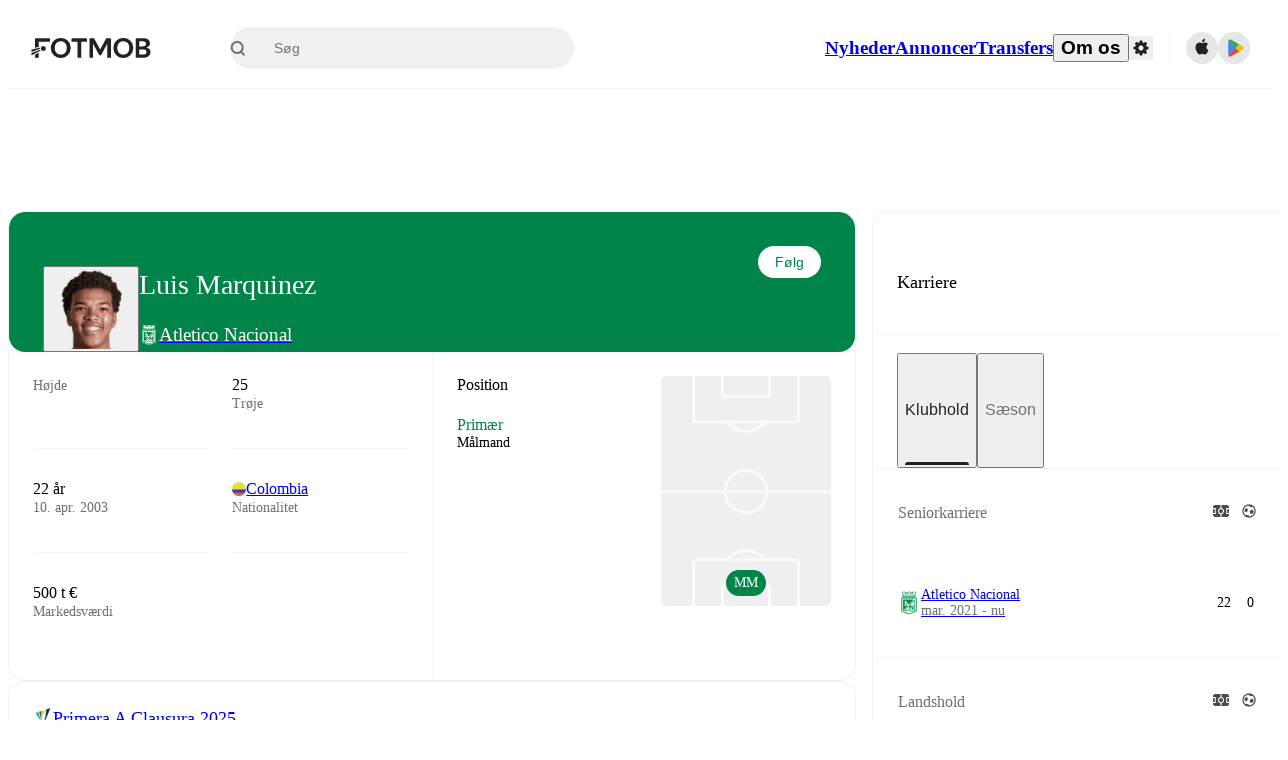

--- FILE ---
content_type: text/html; charset=utf-8
request_url: https://www.fotmob.com/da/players/1433036/luis-marquines
body_size: 92751
content:
<!DOCTYPE html><html lang="da" dir="ltr"><head><meta name="apple-itunes-app" content="app-id=488575683"/><link rel="alternate" href="android-app://com.mobilefootie.wc2010/http"/><link rel="apple-touch-icon" href="/img/android-icon-192x192.png"/><link rel="manifest" href="/manifest.json"/><link rel="icon" type="image/x-icon" href="/favicon.ico"/><link rel="icon" type="image/png" href="/favicon.png"/><link rel="icon" type="image/png" sizes="96x96" href="/img/favicon-96x96.png"/><link rel="icon" type="image/svg+xml" href="/favicon.svg"/><meta name="apple-mobile-web-app-title" content="FotMob"/><meta name="color-scheme" content="dark light"/><meta name="robots" content="all"/><meta charSet="utf-8"/><meta name="viewport" content="width=device-width, initial-scale=1.0, maximum-scale=5.0"/><meta property="og:site_name" content="FotMob"/><meta property="og:image:width" content="1200"/><meta property="og:image:height" content="630"/><meta property="fb:app_id" content="204905456199565"/><meta property="fb:admins" content="christer.nordvik"/><meta property="article:author" content="https://www.facebook.com/fotmob"/><meta property="article:publisher" content="https://www.facebook.com/fotmob"/><meta name="google-site-verification" content="iAsqa4atH8Kb02MqS9Sc0oZC__7WrvJYU6zYqJqE6Ww"/><link rel="alternate" type="application/atom+xml" title="Top nyheder" href="https://www.fotmob.com/topnews/feed"/><link rel="alternate" hrefLang="en" href="https://www.fotmob.com/players/1433036/luis-marquines"/><link rel="alternate" hrefLang="en-GB" href="https://www.fotmob.com/en-GB/players/1433036/luis-marquines"/><link rel="alternate" hrefLang="ar" href="https://www.fotmob.com/ar/players/1433036/luis-marquines"/><link rel="alternate" hrefLang="da" href="https://www.fotmob.com/da/players/1433036/luis-marquines"/><link rel="alternate" hrefLang="de" href="https://www.fotmob.com/de/players/1433036/luis-marquines"/><link rel="alternate" hrefLang="el" href="https://www.fotmob.com/el/players/1433036/luis-marquines"/><link rel="alternate" hrefLang="es" href="https://www.fotmob.com/es/players/1433036/luis-marquines"/><link rel="alternate" hrefLang="fa" href="https://www.fotmob.com/fa/players/1433036/luis-marquines"/><link rel="alternate" hrefLang="fi" href="https://www.fotmob.com/fi/players/1433036/luis-marquines"/><link rel="alternate" hrefLang="fr" href="https://www.fotmob.com/fr/players/1433036/luis-marquines"/><link rel="alternate" hrefLang="hi" href="https://www.fotmob.com/hi/players/1433036/luis-marquines"/><link rel="alternate" hrefLang="id" href="https://www.fotmob.com/id/players/1433036/luis-marquines"/><link rel="alternate" hrefLang="it" href="https://www.fotmob.com/it/players/1433036/luis-marquines"/><link rel="alternate" hrefLang="ja" href="https://www.fotmob.com/ja/players/1433036/luis-marquines"/><link rel="alternate" hrefLang="ko" href="https://www.fotmob.com/ko/players/1433036/luis-marquines"/><link rel="alternate" hrefLang="my" href="https://www.fotmob.com/my/players/1433036/luis-marquines"/><link rel="alternate" hrefLang="nb" href="https://www.fotmob.com/nb/players/1433036/luis-marquines"/><link rel="alternate" hrefLang="nl" href="https://www.fotmob.com/nl/players/1433036/luis-marquines"/><link rel="alternate" hrefLang="pl" href="https://www.fotmob.com/pl/players/1433036/luis-marquines"/><link rel="alternate" hrefLang="pt-BR" href="https://www.fotmob.com/pt-BR/players/1433036/luis-marquines"/><link rel="alternate" hrefLang="pt-PT" href="https://www.fotmob.com/pt-PT/players/1433036/luis-marquines"/><link rel="alternate" hrefLang="ro" href="https://www.fotmob.com/ro/players/1433036/luis-marquines"/><link rel="alternate" hrefLang="ru" href="https://www.fotmob.com/ru/players/1433036/luis-marquines"/><link rel="alternate" hrefLang="sv" href="https://www.fotmob.com/sv/players/1433036/luis-marquines"/><link rel="alternate" hrefLang="sw" href="https://www.fotmob.com/sw/players/1433036/luis-marquines"/><link rel="alternate" hrefLang="th" href="https://www.fotmob.com/th/players/1433036/luis-marquines"/><link rel="alternate" hrefLang="tr" href="https://www.fotmob.com/tr/players/1433036/luis-marquines"/><link rel="alternate" hrefLang="uk" href="https://www.fotmob.com/uk/players/1433036/luis-marquines"/><link rel="alternate" hrefLang="vi" href="https://www.fotmob.com/vi/players/1433036/luis-marquines"/><link rel="alternate" hrefLang="zh-Hans" href="https://www.fotmob.com/zh-Hans/players/1433036/luis-marquines"/><link rel="alternate" hrefLang="x-default" href="https://www.fotmob.com/players/1433036/luis-marquines"/><link rel="canonical" href="https://www.fotmob.com/da/players/1433036/luis-marquines"/><title>Luis Marquinez - statistik, karriere og markedsværdi</title><meta name="title" content="Luis Marquinez - statistik, karriere og markedsværdi"/><meta name="description" content="Luis Marquinez, Hold: Atletico Nacional, Alder: 22, Nationalitet: Colombia, Højde: 187 cm, Trøje: 25, Markedsværdi: 500 t €"/><meta property="og:title" content="Luis Marquinez - statistik, karriere og markedsværdi"/><meta property="og:description" content="Luis Marquinez, Hold: Atletico Nacional, Alder: 22, Nationalitet: Colombia, Højde: 187 cm, Trøje: 25, Markedsværdi: 500 t €"/><meta property="og:type" content="website"/><meta property="og:url" content="https://www.fotmob.com/da/players/1433036/luis-marquines"/><meta property="og:image" content="https://images.fotmob.com/image_resources/playerimages/1433036.png"/><meta property="og:image:secure_url" content="https://images.fotmob.com/image_resources/playerimages/1433036.png"/><meta property="og:image:url" content="https://images.fotmob.com/image_resources/playerimages/1433036.png"/><meta name="twitter:image" content="https://images.fotmob.com/image_resources/playerimages/1433036.png"/><meta name="twitter:url" content="https://images.fotmob.com/image_resources/playerimages/1433036.png"/><meta name="twitter:card" content="summary_large_image"/><meta name="twitter:title" content="Luis Marquinez - statistik, karriere og markedsværdi"/><meta name="twitter:description" content="Luis Marquinez, Hold: Atletico Nacional, Alder: 22, Nationalitet: Colombia, Højde: 187 cm, Trøje: 25, Markedsværdi: 500 t €"/><script type="application/ld+json">{"@context":"https://schema.org","@type":"BreadcrumbList","itemListElement":[{"@type":"ListItem","position":1,"name":"Home","item":"https://www.fotmob.com"},{"@type":"ListItem","position":2,"name":"Primera A Clausura 2025","item":"https://www.fotmob.com/leagues/274/overview/primera-clausura-2025"},{"@type":"ListItem","position":3,"name":"Atletico Nacional","item":"https://www.fotmob.com/teams/6368/overview/atletico-nacional"},{"@type":"ListItem","position":4,"name":"Luis Marquinez","item":"https://www.fotmob.com/leagues/1433036/overview/luis-marquinez"}]}</script><script type="application/ld+json">{"@context":"https://schema.org","@type":"Person","name":"Luis Marquinez","birthDate":"2003-04-10T00:00:00.000Z","url":"https://www.fotmob.com/players/1433036/luis-marquinez","nationality":{"@type":"Country","name":"Colombia"},"affiliation":{"@type":"SportsTeam","name":"Atletico Nacional"},"gender":"https://schema.org/Male","height":{"@type":"QuantitativeValue","unitText":"cm","value":"187"},"weight":{"@type":"QuantitativeValue","unitText":"kg","value":"83"}}</script><script type="application/ld+json">{"@context":"https://schema.org","@type":"FAQPage","mainEntity":[{"@type":"Question","name":"How old is Luis Marquinez?","acceptedAnswer":{"@type":"Answer","text":"Luis Marquinez is 22 years old. Born on Thu Apr 10 2003."}},{"@type":"Question","name":"How tall is Luis Marquinez?","acceptedAnswer":{"@type":"Answer","text":"Luis Marquinez is 187 cm tall. Or 6 ft 1.6 in."}},{"@type":"Question","name":"When was Luis Marquinez born?","acceptedAnswer":{"@type":"Answer","text":"Luis Marquinez was born Thu Apr 10 2003 and is now 22 years old."}},{"@type":"Question","name":"How much is Luis Marquinez's transfer value?","acceptedAnswer":{"@type":"Answer","text":"Luis Marquinez's transfer value is estimated to be around €500K."}},{"@type":"Question","name":"Where is Luis Marquinez from?","acceptedAnswer":{"@type":"Answer","text":"Luis Marquinez is from Colombia."}}]}</script><meta name="next-head-count" content="72"/><script>
            window['gtag_enable_tcf_support'] = true;
            window.dataLayer = window.dataLayer || [];

            function gtag(){dataLayer.push(arguments);}

            gtag("consent", "default", {
              ad_user_data: "denied",
              ad_personalization: "denied",
              ad_storage: "denied",
              analytics_storage: "denied",
              wait_for_update: 500,
            });

            var googletag = googletag || {};
            googletag.cmd = googletag.cmd || [];
          </script><meta name="facebook-domain-verification" content="zl0z5wgwj5g4s04a6b66shd41rcv73"/><link rel="preload" href="/_next/static/media/e4af272ccee01ff0-s.p.woff2" as="font" type="font/woff2" crossorigin="anonymous" data-next-font="size-adjust"/><link rel="preload" href="/_next/static/media/ac201f8f53077d02-s.p.woff2" as="font" type="font/woff2" crossorigin="anonymous" data-next-font="size-adjust"/><link rel="preload" href="/_next/static/media/69a3e8519bc48631-s.p.woff2" as="font" type="font/woff2" crossorigin="anonymous" data-next-font="size-adjust"/><link rel="preload" href="/_next/static/media/eafd199e46aeca6e-s.p.woff2" as="font" type="font/woff2" crossorigin="anonymous" data-next-font="size-adjust"/><link rel="preload" href="/_next/static/css/6edf3b2e5dcfe103.css" as="style"/><link rel="stylesheet" href="/_next/static/css/6edf3b2e5dcfe103.css" data-n-g=""/><link rel="preload" href="/_next/static/css/303db8ae89685fdc.css" as="style"/><link rel="stylesheet" href="/_next/static/css/303db8ae89685fdc.css"/><link rel="preload" href="/_next/static/css/4092cb3d8001a731.css" as="style"/><link rel="stylesheet" href="/_next/static/css/4092cb3d8001a731.css"/><noscript data-n-css=""></noscript><script defer="" nomodule="" src="/_next/static/chunks/polyfills-42372ed130431b0a.js"></script><script defer="" src="/_next/static/chunks/48690.866ae4fece197989.js"></script><script defer="" src="/_next/static/chunks/83253-73af13f63b8bcdd7.js"></script><script defer="" src="/_next/static/chunks/66839-27a0877f864fc4dd.js"></script><script defer="" src="/_next/static/chunks/48030.68ccadc3803a1318.js"></script><script defer="" src="/_next/static/chunks/39323-b7177bc5c2674435.js"></script><script defer="" src="/_next/static/chunks/314.40360bca6566a8ea.js"></script><script defer="" src="/_next/static/chunks/76112-0e563388f895b754.js"></script><script defer="" src="/_next/static/chunks/57484-14fee8aa587c7e3b.js"></script><script defer="" src="/_next/static/chunks/97106-1d9afb6d37981c3d.js"></script><script defer="" src="/_next/static/chunks/48484-c175f7894e3b24be.js"></script><script defer="" src="/_next/static/chunks/75030-94e61e6e2c1437da.js"></script><script defer="" src="/_next/static/chunks/35030-eb34baf766652b74.js"></script><script defer="" src="/_next/static/chunks/91565.cb37507e152e983c.js"></script><script defer="" src="/_next/static/chunks/66319.7ca250b2622ba065.js"></script><script defer="" src="/_next/static/chunks/34507.9d6266d39c2b1eae.js"></script><script defer="" src="/_next/static/chunks/17523.c266c38a69879b16.js"></script><script defer="" src="/_next/static/chunks/96283.1d4b6108d11ab0f5.js"></script><script defer="" src="/_next/static/chunks/418.bdf61fe07c843360.js"></script><script defer="" src="/_next/static/chunks/18573-10c749528edf3a9c.js"></script><script defer="" src="/_next/static/chunks/98388-3d1cdfeab35da6cc.js"></script><script defer="" src="/_next/static/chunks/22720.e48ce521fdecb831.js"></script><script defer="" src="/_next/static/chunks/45012.0e4e1c7c4828c85e.js"></script><script defer="" src="/_next/static/chunks/21840.ebf201e8eeb3f87f.js"></script><script defer="" src="/_next/static/chunks/33651.6a34cdc556c4601d.js"></script><script defer="" src="/_next/static/chunks/54815-a214aed32f783b6d.js"></script><script defer="" src="/_next/static/chunks/3414.88b432ce596cb52e.js"></script><script defer="" src="/_next/static/chunks/42420-bb3b5ce9f987a2ab.js"></script><script defer="" src="/_next/static/chunks/6322.15870081d6637535.js"></script><script defer="" src="/_next/static/chunks/37353.56f19ab7930e545b.js"></script><script defer="" src="/_next/static/chunks/37217-1c895addb7ec0845.js"></script><script defer="" src="/_next/static/chunks/75832.3e4a76df7be694fd.js"></script><script defer="" src="/_next/static/chunks/bee240a3-0ff6063578fadfac.js"></script><script defer="" src="/_next/static/chunks/14890-038587e1bc7f6523.js"></script><script defer="" src="/_next/static/chunks/16535-68fc24db68ed42ac.js"></script><script defer="" src="/_next/static/chunks/32186.b121e07f546c6d4b.js"></script><script defer="" src="/_next/static/chunks/99359-8f16b0b9a276ae19.js"></script><script defer="" src="/_next/static/chunks/66920.13ffa0ee362c9f14.js"></script><script defer="" src="/_next/static/chunks/10943.cbbfb68576fc9124.js"></script><script defer="" src="/_next/static/chunks/49484-49fb8ec558502184.js"></script><script defer="" src="/_next/static/chunks/70215.c6a62736b0f1f759.js"></script><script defer="" src="/_next/static/chunks/22073.3e6f337c3ad11a31.js"></script><script defer="" src="/_next/static/chunks/45797.f34a6c9676a008c7.js"></script><script defer="" src="/_next/static/chunks/50859.f1aba1f51ee22b2a.js"></script><script defer="" src="/_next/static/chunks/98274.50a766102652c1ce.js"></script><script defer="" src="/_next/static/chunks/26849.efe02c06971157f5.js"></script><script src="/_next/static/chunks/webpack-f8d2e4ad0eadbed7.js" defer=""></script><script src="/_next/static/chunks/framework-1de4494bc2661013.js" defer=""></script><script src="/_next/static/chunks/main-1b323040ec5cab07.js" defer=""></script><script src="/_next/static/chunks/pages/_app-79a67b213f328600.js" defer=""></script><script src="/_next/static/chunks/41664-97c71784feb2e6c8.js" defer=""></script><script src="/_next/static/chunks/85088-20306f2238af5537.js" defer=""></script><script src="/_next/static/chunks/5642-0d0fdc22adcaf135.js" defer=""></script><script src="/_next/static/chunks/49454-ed255ae1c2fe58f8.js" defer=""></script><script src="/_next/static/chunks/34221-81ae7c84e01a0dfb.js" defer=""></script><script src="/_next/static/chunks/21357-896897ca3ec6fbf1.js" defer=""></script><script src="/_next/static/chunks/20015-c323db7069c87fa9.js" defer=""></script><script src="/_next/static/chunks/78601-95683c24dda11edb.js" defer=""></script><script src="/_next/static/chunks/89149-d37750e379e4bf17.js" defer=""></script><script src="/_next/static/chunks/50224-e02b904246dd8481.js" defer=""></script><script src="/_next/static/chunks/43033-b43c784e585efbab.js" defer=""></script><script src="/_next/static/chunks/4878-d3b5bc596ebfb46f.js" defer=""></script><script src="/_next/static/chunks/88359-59f0a17913d6bdd0.js" defer=""></script><script src="/_next/static/chunks/94363-f610f38f82d810d1.js" defer=""></script><script src="/_next/static/chunks/pages/%5Blng%5D/players/%5Bid%5D/%5B%5B...slug%5D%5D-1ac8cb48088a8bda.js" defer=""></script><script src="/_next/static/ms8DK9dRxMKn_ulMcw5kk/_buildManifest.js" defer=""></script><script src="/_next/static/ms8DK9dRxMKn_ulMcw5kk/_ssgManifest.js" defer=""></script><style id="__jsx-2214183819">:root{--font-inter:'__Inter_f367f3', '__Inter_Fallback_f367f3', sans-serif;--font-walsheim:'__walsheim_e6bd29', '__walsheim_Fallback_e6bd29', sans-serif}</style></head><body class="font-default antialiased"><div id="__next"><script type="text/javascript" src="/theme.js"></script><style data-emotion="css-global 1301d66">.theme-light{--GlobalColorScheme-BoxShadow:0 10px 40px 0 rgba(0, 0, 0, 0.2);--GlobalColorScheme-SelectionColor:rgba(204, 204, 204, 1);--GlobalColorScheme-InsightTextColor:rgba(70, 70, 70, 1.0);--GlobalColorScheme-Divider:1px solid rgba(245, 245, 245, 1.0);--GlobalColorScheme-IconColor:rgba(34, 34, 34, 1.0);--GlobalColorScheme-IconDisabledColor:rgba(204, 204, 204, 1);--GlobalColorScheme-Button-color:rgba(34, 34, 34, 1.0);--GlobalColorScheme-Button-colorActive:rgba(255, 255, 255, 1.0);--GlobalColorScheme-Button-background:rgba(255, 255, 255, 1.0);--GlobalColorScheme-Button-backgroundActive:rgba(34, 34, 34, 1.0);--GlobalColorScheme-Button-backgroundHover:rgba(234, 234, 234, 1.0);--GlobalColorScheme-Button-border:solid 1px rgba(232, 232, 232, 1.0);--GlobalColorScheme-Carousel-dotActive:rgba(0, 152 , 95, 1.0);--GlobalColorScheme-Carousel-dotInactive:rgba(34, 34, 34, 1.0);--GlobalColorScheme-Carousel-dotOpacity:0.2;--GlobalColorScheme-Carousel-dotHoverOpacity:0.7;--GlobalColorScheme-ThemeColor:rgba(0, 152 , 95, 1.0);--GlobalColorScheme-Logo-color:rgba(34, 34, 34, 1.0);--GlobalColorScheme-Skeleton-baseColor:rgba(255, 255, 255, 1.0);--GlobalColorScheme-Skeleton-highlightColor:rgba(245, 245, 245, 1.0);--GlobalColorScheme-Skeleton-elementBaseColor:rgba(214, 214, 214, 1);--GlobalColorScheme-Skeleton-elementHighlightColor:rgba(255, 255, 255, 1.0);--GlobalColorScheme-Skeleton-newsCoverImage:rgba(232, 232, 232, 1.0);--GlobalColorScheme-Skeleton-newsCoverText:rgba(240, 240, 240, 1.0);--GlobalColorScheme-Hamburger-color:rgba(51, 51, 51, 1.0);--GlobalColorScheme-ChevronSvg-leaguesDropdown:rgba(51, 51, 51, 1.0);--GlobalColorScheme-ChevronSvg-datepickerDropdown:rgba(0, 152 , 95, 1.0);--GlobalColorScheme-ChevronSvg-datepickerRightLeft:rgba(34, 34, 34, 1.0);--GlobalColorScheme-SearchSvg-color:rgba(51, 51, 51, 1.0);--GlobalColorScheme-UserIconFallbackSvg-color:rgba(51, 51, 51, 1.0);--GlobalColorScheme-TrendingSvg-color:rgba(51, 51, 51, 1.0);--GlobalColorScheme-SocialItem-color:rgba(51, 51, 51, 1.0);--GlobalColorScheme-PlayerPositionPitchSvg-lineColor:rgba(239, 239, 239, 1.0);--GlobalColorScheme-PlayerPositionPitchSvg-pitchColor:rgba(255, 255, 255, 1.0);--GlobalColorScheme-PlayerPositionPitchSvg-badgeTextColor:rgba(255, 255, 255, 1.0);--GlobalColorScheme-PlayerPositionPitchSvg-badgeBackgroundColor:rgba(51, 51, 51, 1.0);--GlobalColorScheme-ArrowBackSvg-color:rgba(51, 51, 51, 1.0);--GlobalColorScheme-DefaultColor-white:rgba(255, 255, 255, 1.0);--GlobalColorScheme-DefaultColor-black:rgba(34, 34, 34, 1.0);--GlobalColorScheme-DefaultColor-green:rgba(0, 152 , 95, 1.0);--GlobalColorScheme-DefaultColor-lightgreen:rgba(178, 222, 206, 1.0);--GlobalColorScheme-DefaultColor-grey:rgba(131, 131, 131, 1.0);--GlobalColorScheme-DefaultColor-lightGrey:rgba(152, 152, 152, 1.0);--GlobalColorScheme-DefaultColor-lightDarkGrey:rgba(113, 113, 113, 1.0);--GlobalColorScheme-DefaultColor-lightBlue:rgba(14, 135, 224, 1.0);--GlobalColorScheme-DefaultColor-darkGray:rgba(51, 51, 51, 1.0);--GlobalColorScheme-DefaultColor-whiteOrBlack:rgba(34, 34, 34, 1.0);--GlobalColorScheme-DefaultColor-blackOrWhite:rgba(255, 255, 255, 1.0);--GlobalColorScheme-DefaultColor-win:rgba(0, 152 , 95, 1.0);--GlobalColorScheme-DefaultColor-lose:rgba(221, 54, 54, 1.0);--GlobalColorScheme-DefaultColor-draw:rgba(89, 100, 112, 1);--GlobalColorScheme-DefaultColor-white80:rgba(255, 255, 255, 0.8);--GlobalColorScheme-Text-textDefault:rgba(34, 34, 34, 1.0);--GlobalColorScheme-Text-secondaryText:rgba(159, 159, 159, 1.0);--GlobalColorScheme-Text-secondaryText2:rgba(113, 113, 113, 1.0);--GlobalColorScheme-Text-secondaryText3:rgba(56, 56, 56, 1.0);--GlobalColorScheme-Text-secondaryText4:rgba(70, 70, 70, 1.0);--GlobalColorScheme-Text-secondaryText5:rgba(56, 56, 56, 1.0);--GlobalColorScheme-Text-lighterTextDefault:rgba(152, 152, 152, 1.0);--GlobalColorScheme-Text-textSuccess:rgba(0, 152 , 95, 1.0);--GlobalColorScheme-Text-textWarning:rgba(221, 54, 54, 1.0);--GlobalColorScheme-Text-darkText1:rgba(131, 131, 131, 1.0);--GlobalColorScheme-Text-link:rgba(0, 178, 133, 1.0);--GlobalColorScheme-Text-lightText:rgba(178, 178, 178, 1.0);--GlobalColorScheme-Background-background0:rgba(255, 255, 255, 1.0);--GlobalColorScheme-Background-background1:rgba(250, 250, 250, 1.0);--GlobalColorScheme-Background-background2:rgba(245, 245, 245, 1.0);--GlobalColorScheme-Background-background3:rgba(242, 244, 247, 1.0);--GlobalColorScheme-Background-background4:rgba(240, 240, 240, 1.0);--GlobalColorScheme-Background-background5:rgba(240, 240, 240, 1.0);--GlobalColorScheme-Background-background6:rgba(242, 244, 247, 1.0);--GlobalColorScheme-Background-main:rgba(250, 250, 250, 1.0);--GlobalColorScheme-Background-card:rgba(255, 255, 255, 1.0);--GlobalColorScheme-Background-cardSecondary:rgba(255, 255, 255, 1.0);--GlobalColorScheme-Background-cardHover:rgba(245, 245, 245, 1.0);--GlobalColorScheme-Background-placeholder:rgba(232, 232, 232, 1.0);--GlobalColorScheme-Background-placeholder2:rgba(250, 250, 250, 1.0);--GlobalColorScheme-Background-dialog:rgba(255, 255, 255, 1.0);--GlobalColorScheme-Border-borderColor1:rgba(250, 250, 250, 1.0);--GlobalColorScheme-Border-borderColor2:rgba(232, 232, 232, 1.0);--GlobalColorScheme-Border-borderColor3:rgba(223, 223, 223, 1.0);--GlobalColorScheme-Border-borderColor4:rgba(245, 245, 245, 1.0);--GlobalColorScheme-Border-borderColor5:rgba(222, 222, 222, 1.0);--GlobalColorScheme-Border-borderColor6:rgba(222, 222, 222, 1.0);--GlobalColorScheme-Border-cardBorder:solid 1px rgba(240, 240, 240, 1.0);--GlobalColorScheme-Border-dividerColor:rgba(245, 245, 245, 1.0);--GlobalColorScheme-Border-livetickerStatItemBorder:rgba(240, 240, 240, 1.0);--GlobalColorScheme-Tile-tileBg0:rgba(249, 249, 250, 1.0);--GlobalColorScheme-Tile-tileBg1:rgba(238, 238, 238, 1.0);--GlobalColorScheme-Tile-tileBg2:rgba(242, 244, 247, 1.0);--GlobalColorScheme-Hover-linkHover:rgba(0, 152 , 95, 1.0);--GlobalColorScheme-Tooltip-background:rgba(51, 51, 51, 1.0);--GlobalColorScheme-Tooltip-text:rgba(255, 255, 255, 1.0);--GlobalColorScheme-DividerColor:rgba(245, 245, 245, 1.0);--GlobalColorScheme-SegmentedControl-background:rgba(232, 232, 232, 1.0);--GlobalColorScheme-SegmentedControl-activeBackground:rgba(255, 255, 255, 1.0);--GlobalColorScheme-SegmentedControl-activeText:rgba(0, 152 , 95, 1.0);--GlobalColorScheme-SegmentedControl-inactiveText:rgba(34, 34, 34, 1.0);--GlobalColorScheme-ContinueInAppPopup-background:rgba(255, 255, 255, 1.0);--GlobalColorScheme-ContinueInAppPopup-titleText:rgba(34, 34, 34, 1.0);--GlobalColorScheme-ContinueInAppPopup-descriptionText:rgba(70, 70, 70, 1.0);--GlobalColorScheme-ContinueInAppPopup-primaryButtonBackground:rgba(0, 152 , 95, 1.0);--GlobalColorScheme-ContinueInAppPopup-secondaryButtonText:rgba(113, 113, 113, 1.0);--GlobalColorScheme-MarketValueGraph-HeaderDivider:rgba(234, 234, 234, 1.0);--GlobalColorScheme-MarketValueGraph-chartBackground:rgba(245, 245, 245, 1.0);--GlobalColorScheme-MarketValueGraph-chartDash:rgba(222, 222, 222, 1.0);--GlobalColorScheme-MarketValueGraph-cursorLine:rgba(141, 148, 153, 1.0);--GlobalColorScheme-MarketValueGraph-mobileGraphBorderLine:rgba(222, 222, 222, 1.0);--GlobalColorScheme-MarketValueGraph-tooltipBackground:rgba(255, 255, 255, 1.0);--GlobalColorScheme-MarketValueGraph-tooltipBorder:rgba(222, 222, 222, 1.0);--Follow-FollowButton-border:1px solid rgba(232, 232, 232, 1.0);--Follow-FollowButton-background:rgba(29, 29, 29, 1.0);--Follow-FollowButton-text:rgba(255, 255, 255, 1.0);--Follow-FollowButton-backgroundHover:rgba(51, 51, 51, 1.0);--Follow-FollowButton-backgroundPressed:rgba(70, 70, 70, 1.0);--Follow-FollowingButton-border:1px solid rgba(232, 232, 232, 1.0);--Follow-FollowingButton-text:rgba(34, 34, 34, 1.0);--Follow-FollowingButton-background:transparent;--Follow-FollowingButton-backgroundHover:rgba(245, 245, 245, 1.0);--Follow-FollowingButton-backgroundPressed:rgba(232, 232, 232, 1.0);--Follow-FollowButtonTransparent-border:1px solid transparent;--Follow-FollowButtonTransparent-text:black;--Follow-FollowButtonTransparent-background:rgba(255, 255, 255, 1.0);--Follow-FollowButtonTransparent-backgroundHover:rgba(222, 222, 222, 1.0);--Follow-FollowButtonTransparent-backgroundPressed:rgba(204, 204, 204, 1);--Follow-FollowingButtonTransparent-border:1px solid rgba(255, 255, 255, 1.0);--Follow-FollowingButtonTransparent-text:rgba(255, 255, 255, 1.0);--Follow-FollowingButtonTransparent-background:transparent;--Follow-FollowingButtonTransparent-backgroundHover:rgba(255, 255, 255, 0.1);--Follow-FollowingButtonTransparent-backgroundPressed:rgba(255, 255, 255, 0.2);--Follow-FollowingInternalBorder:1px solid rgba(232, 232, 232, 1.0);--Follow-FollowingInternalTransparentBorder:1px solid rgba(255, 255, 255, 1.0);--Follow-FollowingDropdown-background:rgba(255, 255, 255, 1.0);--Follow-FollowingDropdown-backgroundHover:rgba(245, 245, 245, 1.0);--Follow-FollowStar-icon-default:rgba(159, 159, 159, 1.0);--Follow-FollowStar-icon-hover:rgba(255, 255, 255, 1.0);--Follow-FollowStar-icon-active:rgba(255, 255, 255, 1.0);--Follow-FollowStar-icon-selected:rgba(204, 204, 204, 1);--Follow-FollowStar-background-default:rgba(240, 240, 240, 1.0);--Follow-FollowStar-background-hover:rgba(113, 113, 113, 1.0);--Follow-FollowStar-background-active:rgba(70, 70, 70, 1.0);--Follow-FollowStar-background-selected:rgba(255, 255, 255, 1.0);--Follow-FollowStar-border-default:rgba(222, 222, 222, 1.0);--Follow-FollowStar-border-hover:rgba(113, 113, 113, 1.0);--Follow-FollowStar-border-active:rgba(70, 70, 70, 1.0);--Follow-FollowStar-border-selected:rgba(222, 222, 222, 1.0);--TLHeader-buttonBackground:rgba(255, 255, 255, 1.0);--TLHeader-buttonHoverBackground:rgba(245, 245, 245, 1.0);--TLHeader-buttonColor:rgba(34, 34, 34, 1.0);--TLHeader-buttonHoverColor:rgba(34, 34, 34, 1.0);--TLHeader-buttonBorder:1px solid rgba(232, 232, 232, 1.0);--TLIcon-border:1px solid rgba(232, 232, 232, 1.0);--TLIcon-background:rgba(255, 255, 255, 1.0);--PlayerIcon-background:rgba(240, 240, 240, 1.0);--SyncCalendar-buttonBackground:rgba(0, 152 , 95, 1.0);--SyncCalendar-buttonColor:rgba(255, 255, 255, 1.0);--ThemeToggle-ToggleTrack-background:rgba(142, 142, 142, 1.0);--ThemeToggle-ToggleThumb-background:rgba(255, 255, 255, 1.0);--Squad-background:rgba(255, 255, 255, 1.0);--Squad-border:rgba(245, 245, 245, 1.0);--Squad-playerIconBackground:rgba(245, 245, 245, 1.0);--FtContainer-border:1px solid rgba(234, 234, 234, 1.0);--MainHeader-background:rgba(255, 255, 255, 1.0);--MainHeader-bottomBorder:rgba(245, 245, 245, 1.0);--MainHeader-aboutUsDropdownDividerColor:rgba(245, 245, 245, 1.0);--MainHeader-SearchBox-searchIconColor:rgba(113, 113, 113, 1.0);--MainHeader-SearchBox-searchIconFocusColor:rgba(51, 51, 51, 1.0);--MainHeader-SearchBox-searchBackground:rgba(240, 240, 240, 1.0);--MainHeader-SearchBox-searchPlaceholderText:rgba(113, 113, 113, 1.0);--MainHeader-SearchBox-searchResultHoverBackground:rgba(240, 240, 240, 1.0);--MainHeader-SearchBox-popularSearchButtonBackground:rgba(237, 237, 237, 1.0);--MainHeader-SettingsDropdown-background:rgba(255, 255, 255, 1.0);--MainHeader-SettingsDropdown-backgroundActive:rgba(232, 232, 232, 1.0);--MainHeader-SettingsDropdown-iconColor:rgba(159, 159, 159, 1.0);--MainHeader-SettingsDropdown-iconHoverColor:rgba(34, 34, 34, 1.0);--MainHeader-SettingsDropdown-iconActiveColor:rgba(34, 34, 34, 1.0);--MainHeader-SettingsDropdown-boxShadowMobile:0px 1px 11px rgba(0, 0, 0, 0.15);--MFColorScheme-statDescriptionColor:rgba(80, 80, 80, 1.0);--MFColorScheme-teamLostOnPenaltiesColor:rgba(159, 159, 159, 1.0);--MFColorScheme-OddsPoll-background:rgba(255, 255, 255, 1.0);--MFColorScheme-OddsPoll-userVoteColor:rgba(0, 152 , 95, 1.0);--MFColorScheme-OddsPoll-buttonBorder:1px solid rgba(232, 232, 232, 1.0);--MFColorScheme-OddsPoll-buttonTextColor:rgba(113, 113, 113, 1.0);--MFColorScheme-OddsPoll-buttonHover-text:rgba(255, 255, 255, 1.0);--MFColorScheme-OddsPoll-buttonHover-background:rgba(0, 152 , 95, 1.0);--MFColorScheme-OddsPoll-pollbarBackground:rgba(234, 234, 234, 1.0);--MFColorScheme-OddsPoll-pollbarBackgroundWinner:rgba(0, 152, 95, 0.3);--MFColorScheme-OddsPoll-pollbarColor:rgba(113, 113, 113, 1.0);--MFColorScheme-OddsPoll-textColor:rgba(51, 51, 51, 1.0);--MFColorScheme-Odds-coeffBackground:rgba(237, 237, 237, 1.0);--MFColorScheme-Odds-inactiveText:rgba(113, 113, 113, 1.0);--MFColorScheme-Odds-marketTitle:rgba(74, 74, 74, 1.0);--MFColorScheme-OddsWebView-backgroundiOS:rgba(240, 240, 240, 1.0);--MFColorScheme-OddsWebView-backgroundAndroid:rgba(234, 234, 234, 1.0);--MFColorScheme-OddsWebView-marketName:rgba(51, 51, 51, 1.0);--MFColorScheme-OddsWebView-coeffBackgroundiOS:rgba(235, 244, 241, 1.0);--MFColorScheme-OddsWebView-coeffBackgroundAndroid:rgba(235, 244, 241, 1.0);--MFColorScheme-OddsWebView-coeffText:rgba(0, 152 , 95, 1.0);--MFColorScheme-OddsWebView-betChoiceName:rgba(113, 113, 113, 1.0);--MFColorScheme-OddsWebView-border:rgba(245, 245, 245, 0.7);--MFColorScheme-OddsWebView-playButton:rgba(0, 152 , 95, 1.0);--MFColorScheme-OddsWebView-playButtonText:rgba(255, 255, 255, 1.0);--MFColorScheme-OddsWebView-CouponBuilder-dateHeader:rgba(113, 113, 113, 1.0);--MFColorScheme-OddsWebView-CouponBuilder-selectedTeamIconFill:rgba(240, 240, 240, 1.0);--MFColorScheme-OddsWebView-CouponBuilder-selectedOddsButtonFill:rgba(222, 222, 222, 1.0);--MFColorScheme-OddsWebView-CouponBuilder-selectedOddsButtonText:rgba(51, 51, 51, 1.0);--MFColorScheme-OddsWebView-CouponBuilder-teamBorder:rgba(232, 232, 232, 1.0);--MFColorScheme-OddsWebView-CouponBuilder-matchTime:rgba(113, 113, 113, 1.0);--MFColorScheme-OddsWebView-CouponBuilder-drawerBackground:rgba(255, 255, 255, 1.0);--MFColorScheme-OddsWebView-CouponBuilder-drawerBorder:rgba(232, 232, 232, 1.0);--MFColorScheme-OddsWebView-CouponBuilder-playNowButtonText:rgba(255, 255, 255, 1.0);--MFColorScheme-OddsWebView-SegmentConrol-background:rgba(222, 222, 222, 1.0);--MFColorScheme-OddsWebView-SegmentConrol-highlightColor:rgba(255, 255, 255, 1.0);--MFColorScheme-Stadium-capacityPercentageBarBackground:rgba(232, 232, 232, 1.0);--MFColorScheme-Weather-rainText:rgba(70, 70, 70, 1.0);--MFColorScheme-Weather-sun:rgba(255, 206, 44, 1);--MFColorScheme-Weather-sunWhenThundering:rgba(240, 128, 34, 1.0);--MFColorScheme-Weather-bolt:rgba(255, 206, 44, 1);--MFColorScheme-Weather-cloud:rgba(222, 222, 222, 1.0);--MFColorScheme-Weather-rain:rgba(30, 136, 229, 1.0);--MFColorScheme-Weather-snow:rgba(204, 204, 204, 1);--MFColorScheme-Weather-moon:rgba(232, 232, 232, 1.0);--MFColorScheme-Weather-fog:rgba(222, 222, 222, 1.0);--MFColorScheme-LTCFilter-containerBackground:rgba(142, 142, 142, 1.0);--MFColorScheme-LTCFilter-backgroundChecked:rgba(0, 152 , 95, 1.0);--MFColorScheme-LTCFilter-backgroundUnChecked:rgba(142, 142, 142, 1.0);--MFColorScheme-LTCFilter-textColor:rgba(113, 113, 113, 1.0);--MFColorScheme-Shotmap-pitchBackground:rgba(250, 250, 250, 1.0);--MFColorScheme-Shotmap-goalLine:rgba(185, 185, 185, 1.0);--MFColorScheme-Shotmap-pitchLines:rgba(221, 221, 221, 1.0);--MFColorScheme-Shotmap-border:rgba(232, 232, 232, 1.0);--MFColorScheme-Shotmap-statText:rgba(51, 51, 51, 1.0);--MFColorScheme-Shotmap-ballPattern:rgba(51, 51, 51, 1.0);--MFColorScheme-Shotmap-Fullscreen-shotmapInfoBorder:solid 1px rgba(232, 232, 232, 1.0);--MFColorScheme-Shotmap-Fullscreen-statTitleColor:rgba(113, 113, 113, 1.0);--MFColorScheme-Shotmap-Fullscreen-browseButtonBorder:1px solid rgba(229, 229, 229, 1.0);--MFColorScheme-Shotmap-Fullscreen-browseButtonBackground:none;--MFColorScheme-RoundMatches-hoverColor:rgba(237, 237, 237, 1.0);--MFColorScheme-RoundMatches-highlightColor:rgba(237, 237, 237, 1.0);--MFFullscreenColorScheme-penaltyDivider:1px solid rgba(232, 232, 232, 1.0);--MFFullscreenColorScheme-headerBoxShadow:rgba(0, 0, 0, 0.07);--MFFullscreenColorScheme-eventIconColor:rgba(51, 51, 51, 1.0);--MFFullscreenColorScheme-eventIconBackground:rgba(255, 255, 255, 1.0);--MFFullscreenColorScheme-eventIconOutline:rgba(214, 214, 214, 1);--MFFullscreenColorScheme-badgeContainerOutline:1px solid rgba(232, 232, 232, 1.0);--MFFullscreenColorScheme-headerIconColor:rgba(113, 113, 113, 1.0);--MFFullscreenColorScheme-headerEventsColor:rgba(113, 113, 113, 1.0);--MFFullscreenColorScheme-seasonTopScores-name:rgba(92, 92, 92, 1.0);--MFFullscreenColorScheme-seasonTopScores-stat:rgba(113, 113, 113, 1.0);--MFFullscreenColorScheme-pitch:rgba(1, 147, 92, 1.0);--MFFullscreenColorScheme-pitchLines:rgba(13, 159, 104, 1.0);--MFFullscreenColorScheme-pitchPossible:rgba(89, 100, 112, 1);--MFFullscreenColorScheme-pitchLinesPossible:rgba(102, 112, 123, 1);--MFFullscreenColorScheme-lineupPlayerSubOutTextColor:rgba(255, 255, 255, 1.0);--MFFullscreenColorScheme-playerIconBackground:rgba(255, 255, 255, 1.0);--MFFullscreenColorScheme-subIconBackground:rgba(237, 237, 237, 1.0);--MFFullscreenColorScheme-audioToggleBackground:rgba(204, 204, 204, 1);--MFFullscreenColorScheme-audioToggleBackgroundChecked:rgba(0, 152 , 95, 1.0);--MFFullscreenColorScheme-iconColor:rgba(113, 113, 113, 1.0);--MFFullscreenColorScheme-Events-HalfTimeCircle-left:rgba(213,213,213,1.0);--MFFullscreenColorScheme-Events-HalfTimeCircle-right:rgba(51, 51, 51, 1.0);--MFFullscreenColorScheme-Odds-coeffBackground:rgba(237, 237, 237, 1.0);--MFFullscreenColorScheme-Odds-inactiveText:rgba(113, 113, 113, 1.0);--MFFullscreenColorScheme-Odds-secondaryTextButton:rgba(255, 255, 255, 0.6);--MFFullscreenColorScheme-Odds-secondaryTextButtonHover:rgba(255, 255, 255, 0.6);--MFFullscreenColorScheme-lineupHeaderTextBackground:rgba(240, 240, 240, 1.0);--MFFullscreenColorScheme-topPlayersBorder:rgba(237, 237, 237, 1.0);--MFFullscreenColorScheme-topPlayersBackground:transparent;--MFFullscreenColorScheme-topPlayerName:rgba(92, 92, 92, 1.0);--MFFullscreenColorScheme-insightBackground:rgba(245, 245, 245, 1.0);--MFFullscreenColorScheme-SpeechBubbleNoEvents:rgba(230, 230, 230, 1.0);--MFFullscreenColorScheme-SpeechBubbleNoEventsFill1:rgba(214, 214, 214, 1);--MFFullscreenColorScheme-SpeechBubbleNoEventsFill2:rgba(196, 196, 196, 1);--MFFullscreenColorScheme-playerStatsTableHoverBackground:rgba(250, 250, 250, 1.0);--MFFullscreenColorScheme-headerSecondaryTextColor:rgba(159, 159, 159, 1.0);--LeaguesDropdown-navTextSecondary:rgba(152, 152, 152, 1.0);--LeaguesDropdown-navTextSelected:rgba(0, 152 , 95, 1.0);--LeaguesDropdown-navButtonSelectedText:rgba(255, 255, 255, 1.0);--LeaguesDropdown-navButtonSelectedBg:rgba(0, 152 , 95, 1.0);--LeaguesDropdown-navButtonText:rgba(152, 152, 152, 1.0);--LeaguesDropdown-navButtonBg:rgba(255, 255, 255, 1.0);--LeaguesDropdown-hover:rgba(255, 255, 255, 1.0);--Lineup-teamHeaderBackground:rgba(13, 159, 104, 1.0);--Lineup-shirtNumber:rgba(255, 255, 255, 0.8);--Lineup-possibleLineupHeader:rgba(227, 227, 227, 1.0);--Lineup-FantasyButtonBackground:rgba(4, 136, 86, 1.0);--Lineup-FantasyButtonTextColor:rgba(255, 255, 255, 1.0);--Lineup-PlayerIconBackground:rgba(217, 217, 217, 1.0);--Lineup-ProbableLineupPitchBackground:rgba(89, 100, 112, 1.0);--Lineup-ProbableLineupPitchLines:rgba(109, 119, 130, 1.0);--Lineup-ProbableLineupHeaderColor:rgba(48, 62, 77, 1.0);--Lineup-ProbableLineupShirtAndFormationColor:rgba(178, 222, 206, 1.0);--Lineup-goalStroke:rgba(34, 34, 34, 1.0);--Lineup-captainBackground:rgba(255, 255, 255, 1.0);--Lineup-captainText:rgba(70, 70, 70, 1.0);--Lineup-benchSubInText:rgba(0, 152 , 95, 1.0);--Lineup-seasonStatFilterBorder:1px solid rgba(13, 159, 104, 1.0);--Lineup-seasonStatBorderFilterPossible:1px solid rgba(102, 112, 123, 1);--Lineup-ageFilterBackground:rgba(250, 250, 250, 1.0);--Lineup-ageFilterBorder:1px solid rgba(232, 232, 232, 1.0);--Lineup-lastMatchBadgeBackground:rgba(255, 255, 255, 0.1);--Lineup-lastMatchBadgeBackgroundHover:rgba(255, 255, 255, 0.2);--PlayerRating-blue:rgba(20, 160, 255, 1.0);--PlayerRating-green:rgba(51, 199, 113, 1.0);--PlayerRating-orange:rgba(240, 128, 34, 1.0);--PlayerRating-red:rgba(221, 54, 54, 1.0);--PlayerRating-textColor:rgba(255, 255, 255, 1.0);--PlayerPageColorScheme-tabColor:rgba(51, 51, 51, 1.0);--PlayerPageColorScheme-matchDate:rgba(113, 113, 113, 1.0);--PlayerPageColorScheme-infoBoxBorderColor:rgba(245, 245, 245, 1.0);--PlayerPageColorScheme-statTitleColor:rgba(152, 152, 152, 1.0);--PlayerPageColorScheme-legendDescriptionColor:rgba(152, 152, 152, 1.0);--PlayerPageColorScheme-careerFootNoteColor:rgba(152, 152, 152, 1.0);--PlayerPageColorScheme-tabBackgroundColor:rgba(242, 244, 247, 1.0);--PlayerPageColorScheme-tabTextColor:rgba(152, 152, 152, 1.0);--PlayerPageColorScheme-tableCareerSeasonItemColor:rgba(74, 74, 74, 1.0);--PlayerPageColorScheme-pitchBackground:rgba(239, 239, 239, 1);--PlayerPageColorScheme-pitchLines:rgba(250, 250, 250, 1);--PlayerPageColorScheme-playerHeaderBorder:2px solid transparent;--PlayerPageColorScheme-matchStatsTable-dateTextColor:rgba(113, 113, 113, 1.0);--PlayerPageColorScheme-matchStatsTable-teamNameColor:rgba(51, 51, 51, 1.0);--PlayerPageColorScheme-matchStatsTable-resultTextColor:rgba(113, 113, 113, 1.0);--PlayerPageColorScheme-matchStatsTable-statsDataColor:rgba(56, 56, 56, 1.0);--PlayerPageColorScheme-matchStatsList-background:rgba(245, 245, 245, 1.0);--PlayerPageColorScheme-matchStatsList-benchIcon:rgba(113, 113, 113, 1.0);--PlayerPageColorScheme-matchStatsList-benchBorder:rgba(232, 232, 232, 1.0);--PlayerPageColorScheme-trophies-seasonsWonTextColor:rgba(74, 74, 74, 1.0);--PlayerPageColorScheme-trophies-leagueTextColor:rgba(74, 74, 74, 1.0);--PlayerPageColorScheme-trophies-seasonTextColor:rgba(113, 113, 113, 1.0);--PlayerPageColorScheme-trophies-border:1px solid rgba(240, 240, 240, 1.0);--PlayerPageColorScheme-trophies-background:rgba(250, 250, 250, 1.0);--PlayerPageColorScheme-traits-graphLineColor:rgba(232, 232, 232, 1.0);--PlayerPageColorScheme-traits-closeButtonHoverColor:rgba(34, 34, 34, 1.0);--PlayerPageColorScheme-traits-closeButtonHoverBackground:rgba(222, 222, 222, 1.0);--PlayerPageColorScheme-coachWinPercentage-background:rgba(245, 245, 245, 1.0);--PlayerPageColorScheme-coachWinPercentage-backgroundHover:rgba(232, 232, 232, 1.0);--PlayerPageColorScheme-coachWinPercentage-pointsBackground:rgba(255, 255, 255, 1.0);--PlayerPageColorScheme-coachWinPercentage-lineColor:rgba(232, 232, 232, 1.0);--PlayerPageColorScheme-coachWinPercentage-lineHoverColor:rgba(222, 222, 222, 1.0);--PlayerPageColorScheme-coachWinPercentage-tooltipTeamNameColor:rgba(51, 51, 51, 1.0);--PlayerPageColorScheme-coachWinPercentage-tooltipDateTextColor:rgba(113, 113, 113, 1.0);--PlayerPageColorScheme-coachWinPercentage-tooltipBorder:1px solid rgba(232, 232, 232, 1.0);--PlayerPageColorScheme-coachWinPercentage-tooltipBackground:rgba(255, 255, 255, 1.0);--PlayerPageColorScheme-coachCareerRecord-barBackground:rgba(222, 222, 222, 1.0);--PlayerPageColorScheme-detailedStats-percentileRankBackground:rgba(222, 222, 222, 1.0);--PlayerPageColorScheme-detailedStats-filterButtonBackground:transparent;--PlayerPageColorScheme-detailedStats-filterButtonText:rgba(113, 113, 113, 1.0);--PlayerPageColorScheme-detailedStats-filterButtonBorder:1px solid rgba(232, 232, 232, 1.0);--PlayerPageColorScheme-detailedStats-filterButtonHover:rgba(232, 232, 232, 1.0);--PlayerPageColorScheme-shotMap-pitchBackground:rgba(250, 250, 250, 1.0);--PlayerPageColorScheme-shotMap-pitchLines:rgba(222, 222, 222, 1.0);--PlayerPageColorScheme-shotMap-pitchGoalLine:rgba(159, 159, 159, 1.0);--PlayerPageColorScheme-shotMap-goalBackground:rgba(250, 250, 250, 1.0);--PlayerPageColorScheme-shotMap-goalPosts:rgba(204, 204, 204, 1);--PlayerPageColorScheme-shotMap-goalNet:rgba(234, 234, 234, 1.0);--PlayerPageColorScheme-shotMap-goalGround:rgba(240, 240, 240, 1.0);--PlayerPageColorScheme-shotMap-fallBackBall:rgba(240, 240, 240, 1.0);--PlayerPageColorScheme-shotMap-fallBackLines:rgba(222, 222, 222, 1.0);--PlayersColorScheme-borderPrimary:rgba(245, 245, 245, 1.0);--PlayersColorScheme-linkHover:rgba(0, 152 , 95, 1.0);--PlayersColorScheme-statMainBorderColor:rgba(232, 232, 232, 1.0);--Nav-borderActive:rgba(34, 34, 34, 1.0);--Nav-textLightGrey:rgba(113, 113, 113, 1.0);--Nav-textSuccess:rgba(34, 34, 34, 1.0);--Table-grey:rgba(152, 152, 152, 1.0);--Table-diffNotChanged:rgba(89, 100, 112, 1);--Table-diffRed:rgba(221, 54, 54, 1.0);--Search-linkHover:rgba(0, 152 , 95, 1.0);--Search-greyText:rgba(133, 133, 133, 1.0);--Search-hightlight:rgba(245, 245, 245, 1.0);--Playoff-VerticalConnector:2px solid rgba(232, 232, 232, 1.0);--Playoff-MatchBoxBackground:rgba(255, 255, 255, 1.0);--Playoff-MatchBoxBackgroundHover:rgba(237, 237, 237, 1.0);--Playoff-MatchBoxBorder:1px solid rgba(232, 232, 232, 1.0);--Playoff-MatchBoxPopupContainerBackground:rgba(255, 255, 255, 1.0);--Playoff-FinalTag:rgba(248, 215, 107, 1.0);--Playoff-BronzeTag:rgba(62, 159, 223, 1.0);--Playoff-TBDBoxButtonText:rgba(255, 255, 255, 1.0);--Playoff-TrophySvgFill:rgba(204, 204, 204, 1);--Knockout-border:1px solid rgba(232, 232, 232, 1.0);--Knockout-borderColor:rgba(232, 232, 232, 1.0);--Knockout-drawInfoBackground:rgba(235, 244, 241, 1.0);--Knockout-questionCrest:rgba(204, 204, 204, 1);--Buzz-twitterIcon:rgba(27, 149, 224, 1.0);--Buzz-twitterLink:rgba(27, 149, 224, 1.0);--Buzz-quoteBorderColor:rgba(196, 207, 214, 1);--TeamForm-grey:rgba(141, 148, 153, 1.0);--TeamForm-red:rgba(221, 54, 54, 1.0);--TeamForm-green:rgba(0, 152 , 95, 1.0);--Transfers-playerPositionBackgroundColor:rgba(255, 255, 255, 1.0);--Transfers-playerPositionBorderColor:rgba(240, 240, 240, 1.0);--Transfers-topTransferIconColor:rgba(34, 34, 34, 1.0);--Livescores-border:solid 1px rgba(245, 245, 245, 1.0);--Livescores-background:rgba(255, 255, 255, 1.0);--Livescores-tvIcon:rgba(204, 204, 204, 1);--Livescores-tvIconHover:rgba(113, 113, 113, 1.0);--Livescores-tvIconTooltip:rgba(255, 255, 255, 1.0);--Livescores-tvIconTooltipBoxShadow:0 4px 12px rgba(0, 0, 0, 0.15);--Livescores-leagueHeaderBackground:rgba(245, 245, 245, 1.0);--Livescores-leagueHeaderBackgroundHover:rgba(234, 234, 234, 1.0);--Livescores-hoverBackground:rgba(234, 234, 234, 1.0);--Livescores-secondaryText:rgba(113, 113, 113, 1.0);--Livescores-filterBackground:rgba(255, 255, 255, 1.0);--Livescores-filterIconFocused:rgba(34, 34, 34, 1.0);--Livescores-unactiveStatusFill:rgba(245, 245, 245, 1.0);--Livescores-unactiveStatusText:rgba(159, 159, 159, 1.0);--Livescores-ongoingStatusText:rgba(255, 255, 255, 1.0);--EventIcons-playerEvent:rgba(51, 51, 51, 1.0);--EventIcons-grey:rgba(234, 234, 234, 1.0);--EventIcons-yellow:rgba(255, 206, 44, 1);--EventIcons-red:rgba(221, 54, 54, 1.0);--EventIcons-green:rgba(0, 152 , 95, 1.0);--EventIcons-borderColor:rgba(240, 240, 240, 1.0);--Events-green:rgba(0, 152 , 95, 1.0);--Events-red:rgba(229, 94, 91, 1.0);--Events-OwnGoal:rgba(229, 94, 91, 1.0);--Events-var:rgba(75, 76, 105, 1.0);--DatePicker-DatepickerArrowButton-color:rgba(34, 34, 34, 1.0);--DatePicker-DatepickerArrowButton-background:rgba(237, 237, 237, 1.0);--DatePicker-DatepickerArrowButton-hoverBackground:rgba(34, 34, 34, 1.0);--DatePicker-DatepickerArrowButton-hoverColor:rgba(255, 255, 255, 1.0);--DatePicker-Calendar-selectedBackground:rgba(34, 34, 34, 1.0);--DatePicker-Calendar-selectedHoverBackground:rgba(34, 34, 34, 1.0);--DatePicker-Calendar-selectedColor:rgba(255, 255, 255, 1.0);--DatePicker-Calendar-todayBackground:rgba(237, 237, 237, 1.0);--DatePicker-Calendar-todayHoverBackground:rgba(213,213,213,1.0);--DatePicker-Calendar-todayColor:rgba(34, 34, 34, 1.0);--DatePicker-Calendar-hoverBackground:rgba(240, 240, 240, 1.0);--DatePicker-Calendar-inactiveColor:rgba(159, 159, 159, 1.0);--MatchColorScheme-headerBG:rgba(248, 248, 248, 1.0);--TLStatsTop-playerBackground:rgba(240, 240, 240, 1.0);--TLStatsTop-headerHoverBackground:rgba(245, 245, 245, 1.0);--TLStatsTop-hoverBackground:rgba(250, 250, 250, 1.0);--TLStatsTop-arrowColor:rgba(204, 204, 204, 1);--TLStatsTop-arrowHoverColor:rgba(34, 34, 34, 1.0);--Footer-appStoreBackground:rgba(230, 230, 230, 1.0);--Footer-appStoreBackgroundHover:rgba(213,213,213,1.0);--Footer-appleStoreColor:rgba(34, 34, 34, 1.0);--Footer-background:rgba(237, 237, 237, 1.0);--Footer-bottomBackground:rgba(234, 234, 234, 1.0);--Footer-iconColor:rgba(56, 56, 56, 1.0);--Footer-color:rgba(34, 34, 34, 1.0);--Footer-secondaryColor:rgba(113, 113, 113, 1.0);--Footer-disclaimerColor:rgba(159, 159, 159, 1.0);--Footer-divider:0.5px solid rgba(0, 0, 0, 0.2);--NotableMatches-headerCorlor:rgba(56, 56, 56, 1.0);--NotableMatches-matchupColor:rgba(74, 74, 74, 1.0);--AboutUs-green:rgba(97, 223, 110, 1.0);--AboutUs-employeeBorder:rgba(237, 237, 237, 1.0);--AboutUs-contactFormBorder:rgba(237, 237, 237, 1.0);--AboutUs-contactFormFocusBorder:rgba(51, 51, 51, 1.0);--AboutUs-formSubmitBackground:rgba(51, 51, 51, 1.0);--AboutUs-applyButtonBackground:rgba(34, 34, 34, 1.0);--AboutUs-applyButtonHoverBackground:rgba(97, 223, 110, 1.0);--AboutUs-applyButtonColor:rgba(255, 255, 255, 1.0);--AboutUs-applyButtonHoverColor:rgba(34, 34, 34, 1.0);--AboutUs-navigationBackground:rgba(0, 0, 0, 0.6);--AboutUs-navigationColor:rgba(255, 255, 255, 1.0);--AboutUs-navigationActiveColor:rgba(97, 223, 110, 1.0);--AboutUs-Company-background:rgba(255, 255, 255, 1.0);--AboutUs-Company-numbersBackground:rgba(255, 255, 255, 1.0);--AboutUs-Company-numbersColor:rgba(34, 34, 34, 1.0);--AboutUs-Company-numbersDescriptionColor:rgba(34, 34, 34, 1.0);--AboutUs-Company-lineupColor:rgba(255, 255, 255, 1.0);--AboutUs-Company-lineupBorder:1px solid rgba(255, 255, 255, 1.0);--AboutUs-Advertise-descriptionBackground:rgba(34, 34, 34, 1.0);--AboutUs-Advertise-descriptionColor:rgba(255, 255, 255, 1.0);--AboutUs-Advertise-numbersBackground:rgba(34, 34, 34, 1.0);--AboutUs-Advertise-numbersColor:rgba(255, 255, 255, 1.0);--AboutUs-Advertise-numbersDescriptionColor:rgba(97, 223, 110, 1.0);--AboutUs-Advertise-partnersBackground:rgba(255, 255, 255, 1.0);--AboutUs-Advertise-partnersColor:rgba(34, 34, 34, 1.0);--AboutUs-Advertise-partnersLogoBackground:rgba(255, 255, 255, 1.0);--AboutUs-Advertise-partnersBorder:1px solid rgba(221, 221, 221, 1.0);--AboutUs-Advertise-advertisingApplyNowBackground:rgba(255, 255, 255, 1.0);--AboutUs-Advertise-advertisingApplyNowColor:rgba(34, 34, 34, 1.0);--AboutUs-Advertise-advertisingApplyNowBackgroundDark:rgba(245, 245, 245, 1.0);--AboutUs-Advertise-advertisingApplyNowColorDark:rgba(34, 34, 34, 1.0);--AboutUs-Careers-background:rgba(245, 245, 245, 1.0);--AboutUs-Careers-Positions-background:rgba(255, 255, 255, 1.0);--AboutUs-Careers-Positions-divider:1px solid rgba(34, 34, 34, 1.0);--AboutUs-Careers-Positions-iconColor:rgba(255, 255, 255, 1.0);--AboutUs-Careers-Positions-color:rgba(34, 34, 34, 1.0);--AboutUs-Careers-Positions-colorHover:rgba(97, 223, 110, 1.0);--AboutUs-Careers-Benefits-numberColor:rgba(113, 113, 113, 1.0);--AboutUs-ContactUs-background:rgba(255, 255, 255, 1.0);--AboutUs-ContactUs-color:rgba(34, 34, 34, 1.0);--AboutUs-ContactUs-errorColor:rgba(255, 54, 54, 1);--AboutUs-ContactUs-inputBorder:2px solid rgba(237, 237, 237, 1.0);--AboutUs-ContactUs-inputFocusedBorder:2px solid rgba(34, 34, 34, 1.0);--AboutUs-ContactUs-inputErrorBorder:2px solid rgba(255, 54, 54, 1);--AboutUs-ContactUs-buttonBackground:rgba(34, 34, 34, 1.0);--AboutUs-ContactUs-buttonColor:rgba(255, 255, 255, 1.0);--AboutUs-ContactUs-buttonHoverBackground:rgba(97, 223, 110, 1.0);--AboutUs-ContactUs-buttonHoverColor:rgba(34, 34, 34, 1.0);--AboutUs-ContactUs-buttonDisabledBackground:rgba(195, 195, 195, 1.0);--HistoricalTablePosition-divisionBackground:rgba(248, 248, 248, 1.0);--HistoricalTablePosition-tooltipBorder:rgba(232, 232, 232, 1.0);--HistoricalTablePosition-lineDot:rgba(255, 255, 255, 1.0);--HistoricalTablePosition-lineDotStroke:rgba(222, 222, 222, 1.0);--TeamFifaRanking-chartBackground:rgba(245, 245, 245, 1.0);--TeamFifaRanking-yAxisTextColor:rgba(34, 34, 34, 1.0);--TeamFifaRanking-xAxisTextColor:rgba(113, 113, 113, 1.0);--Momentum-eventTooltipBorder:rgba(232, 232, 232, 1.0);--Momentum-eventTooltipShadow:0px 2px 26px rgba(0, 0, 0, 0.1);--Momentum-liveIndicatorDot:rgba(0, 152 , 95, 1.0);--Momentum-breakGridLine:rgba(178, 178, 178, 1.0);--Momentum-goalEventStroke:rgba(34, 34, 34, 1.0);--MobileFooter-background:rgba(255, 255, 255, 1.0);--MobileFooter-boxShadow:0px -1px 11px -1px rgba(0, 0, 0, 0.15);--MobileFooter-buttonColor:rgba(159, 159, 159, 1.0);--MobileFooter-buttonActiveColor:rgba(34, 34, 34, 1.0);--Dropdown-background:none;--Dropdown-backgroundHover:rgba(240, 240, 240, 1.0);--Dropdown-disabledFontColor:rgba(159, 159, 159, 1.0);--Dropdown-optionColor:rgba(255, 255, 255, 1.0);--Dropdown-optionHoverColor:rgba(240, 240, 240, 1.0);--Dropdown-optionSelectedColor:rgba(240, 240, 240, 1.0);--Dropdown-buttonBorder:1px solid rgba(232, 232, 232, 1.0);--Dropdown-menuBorder:none;--LineupBuilderPromo-fieldBackground1:#049C63;--LineupBuilderPromo-fieldBackground2:#068C59;--LineupBuilderPromo-cardBackground:linear-gradient(180deg, #FFF -47.32%, #ECECEC 147.77%);--LineupBuilderPromo-shadowColor:url(#lineup-shadow-gradient);--Medal-gold-background:linear-gradient(135deg, rgba(255, 215, 0, 1.0), rgba(255, 165, 0, 1.0));--Medal-gold-text:rgba(0, 0, 0, 1.0);--Medal-silver-background:linear-gradient(135deg, rgba(192, 192, 192, 1.0), rgba(128, 128, 128, 1.0));--Medal-silver-text:rgba(255, 255, 255, 1.0);--Medal-bronze-background:linear-gradient(135deg, rgba(205, 127, 50, 1.0), rgba(139, 69, 19, 1.0));--Medal-bronze-text:rgba(255, 255, 255, 1.0);--NewsPage-seeMoreLink:rgba(34, 34, 34, 1.0);--NewsPage-NextMatch-background:rgba(250, 250, 250, 1.0);--NewsPage-TrendingCard-background:rgba(240, 240, 240, 1.0);--NewsPage-Toolbar-border:1px solid rgba(240, 240, 240, 1.0);--NewsPage-Toolbar-Button-border:1px solid rgba(240, 240, 240, 1.0);--NewsPage-Toolbar-Button-background:rgba(255, 255, 255, 1.0);--NewsPage-Toolbar-Button-backgroundHover:rgba(240, 240, 240, 1.0);--NewsPage-Toolbar-Button-backgroundPressed:rgba(234, 234, 234, 1.0);--NewsPage-Toolbar-MoreButton-background:rgba(245, 245, 245, 1.0);--NewsPage-Toolbar-MoreButton-backgroundHover:rgba(232, 232, 232, 1.0);--NewsPage-Toolbar-MoreButton-backgroundPressed:rgba(222, 222, 222, 1.0);--NewsPage-Promo-icon:rgba(56, 56, 56, 1.0);--NewsPage-Promo-iconBorder:1px solid rgba(245, 245, 245, 1.0);--NewsPage-Promo-buttonBackground:rgba(51, 199, 113, 1.0);--NewsPage-Promo-buttonColor:rgba(255, 255, 255, 1.0);--NewsPage-Promo-cardBackground:rgba(245, 245, 245, 1.0);}.theme-dark{--GlobalColorScheme-BoxShadow:0 10px 40px 0 rgba(0, 0, 0, 0.2);--GlobalColorScheme-SelectionColor:rgba(113, 113, 113, 1.0);--GlobalColorScheme-InsightTextColor:rgba(204, 204, 204, 1);--GlobalColorScheme-Divider:1px solid rgba(51, 51, 51, 1.0);--GlobalColorScheme-IconColor:rgba(255, 255, 255, 1.0);--GlobalColorScheme-IconDisabledColor:rgba(74, 74, 74, 1.0);--GlobalColorScheme-Button-color:rgba(255, 255, 255, 1.0);--GlobalColorScheme-Button-colorActive:rgba(0, 0, 0, 1.0);--GlobalColorScheme-Button-background:rgba(51, 51, 51, 1.0);--GlobalColorScheme-Button-backgroundActive:rgba(255, 255, 255, 1.0);--GlobalColorScheme-Button-backgroundHover:rgba(60, 60, 60, 1.0);--GlobalColorScheme-Button-border:1px solid transparent;--GlobalColorScheme-Carousel-dotActive:rgba(97, 223, 110, 1.0);--GlobalColorScheme-Carousel-dotInactive:rgba(255, 255, 255, 1.0);--GlobalColorScheme-Carousel-dotOpacity:0.2;--GlobalColorScheme-Carousel-dotHoverOpacity:0.9;--GlobalColorScheme-ThemeColor:rgba(97, 223, 110, 1.0);--GlobalColorScheme-Logo-color:rgba(255, 255, 255, 1.0);--GlobalColorScheme-Skeleton-baseColor:rgba(29, 29, 29, 1.0);--GlobalColorScheme-Skeleton-highlightColor:rgba(43, 43, 43, 1.0);--GlobalColorScheme-Skeleton-elementBaseColor:rgba(74, 74, 74, 1.0);--GlobalColorScheme-Skeleton-elementHighlightColor:rgba(98, 98, 98, 1.0);--GlobalColorScheme-Skeleton-newsCoverImage:rgba(51, 51, 51, 1.0);--GlobalColorScheme-Skeleton-newsCoverText:rgba(38, 38, 38, 1.0);--GlobalColorScheme-Hamburger-color:rgba(255, 255, 255, 1.0);--GlobalColorScheme-ChevronSvg-leaguesDropdown:rgba(255, 255, 255, 1.0);--GlobalColorScheme-ChevronSvg-datepickerDropdown:rgba(97, 223, 110, 1.0);--GlobalColorScheme-ChevronSvg-datepickerRightLeft:rgba(255, 255, 255, 1.0);--GlobalColorScheme-SearchSvg-color:rgba(255, 255, 255, 1.0);--GlobalColorScheme-UserIconFallbackSvg-color:rgba(255, 255, 255, 1.0);--GlobalColorScheme-TrendingSvg-color:rgba(255, 255, 255, 1.0);--GlobalColorScheme-SocialItem-color:rgba(255, 255, 255, 1.0);--GlobalColorScheme-PlayerPositionPitchSvg-lineColor:rgba(0, 0, 0, 1.0);--GlobalColorScheme-PlayerPositionPitchSvg-pitchColor:rgba(38, 38, 38, 1.0);--GlobalColorScheme-PlayerPositionPitchSvg-badgeTextColor:rgba(0, 0, 0, 1.0);--GlobalColorScheme-PlayerPositionPitchSvg-badgeBackgroundColor:rgba(255, 255, 255, 1.0);--GlobalColorScheme-ArrowBackSvg-color:rgba(255, 255, 255, 1.0);--GlobalColorScheme-DefaultColor-white:rgba(255, 255, 255, 1.0);--GlobalColorScheme-DefaultColor-black:rgba(0, 0, 0, 1.0);--GlobalColorScheme-DefaultColor-green:rgba(0, 152 , 95, 1.0);--GlobalColorScheme-DefaultColor-lightgreen:rgba(178, 222, 206, 1.0);--GlobalColorScheme-DefaultColor-grey:rgba(131, 131, 131, 1.0);--GlobalColorScheme-DefaultColor-lightGrey:rgba(152, 152, 152, 1.0);--GlobalColorScheme-DefaultColor-lightDarkGrey:rgba(230, 230, 230, 1.0);--GlobalColorScheme-DefaultColor-lightBlue:rgba(14, 135, 224, 1.0);--GlobalColorScheme-DefaultColor-darkGray:rgba(51, 51, 51, 1.0);--GlobalColorScheme-DefaultColor-whiteOrBlack:rgba(255, 255, 255, 1.0);--GlobalColorScheme-DefaultColor-blackOrWhite:rgba(0, 0, 0, 1.0);--GlobalColorScheme-DefaultColor-win:rgba(0, 152 , 95, 1.0);--GlobalColorScheme-DefaultColor-lose:rgba(221, 54, 54, 1.0);--GlobalColorScheme-DefaultColor-draw:rgba(89, 100, 112, 1);--GlobalColorScheme-DefaultColor-white80:rgba(255, 255, 255, 0.8);--GlobalColorScheme-Text-textDefault:rgba(255, 255, 255, 1.0);--GlobalColorScheme-Text-secondaryText:rgba(159, 159, 159, 1.0);--GlobalColorScheme-Text-secondaryText2:rgba(159, 159, 159, 1.0);--GlobalColorScheme-Text-secondaryText3:rgba(159, 159, 159, 1.0);--GlobalColorScheme-Text-secondaryText4:rgba(245, 245, 245, 1.0);--GlobalColorScheme-Text-secondaryText5:rgba(245, 245, 245, 1.0);--GlobalColorScheme-Text-lighterTextDefault:rgba(159, 159, 159, 1.0);--GlobalColorScheme-Text-textSuccess:rgba(51, 199, 113, 1.0);--GlobalColorScheme-Text-textWarning:rgba(255, 48, 48, 1.0);--GlobalColorScheme-Text-darkText1:rgba(255, 255, 255, 1.0);--GlobalColorScheme-Text-link:rgba(128,128,255,1.0);--GlobalColorScheme-Text-lightText:rgba(113, 113, 113, 1.0);--GlobalColorScheme-Background-background0:rgba(29, 29, 29, 1.0);--GlobalColorScheme-Background-background1:rgba(10, 10, 10, 1.0);--GlobalColorScheme-Background-background2:rgba(20, 20, 20, 1.0);--GlobalColorScheme-Background-background3:rgba(40, 40, 40, 1.0);--GlobalColorScheme-Background-background4:rgba(10, 10, 10, 1.0);--GlobalColorScheme-Background-background5:rgba(10, 10, 10, 1.0);--GlobalColorScheme-Background-background6:rgba(32, 32, 32, 1.0);--GlobalColorScheme-Background-main:rgba(0, 0, 0, 1.0);--GlobalColorScheme-Background-card:rgba(29, 29, 29, 1.0);--GlobalColorScheme-Background-cardSecondary:rgba(43, 43, 43, 1.0);--GlobalColorScheme-Background-cardHover:rgba(51, 51, 51, 1.0);--GlobalColorScheme-Background-placeholder:rgba(51, 51, 51, 1.0);--GlobalColorScheme-Background-placeholder2:rgba(51, 51, 51, 1.0);--GlobalColorScheme-Background-dialog:rgba(29, 29, 29, 1.0);--GlobalColorScheme-Border-borderColor1:rgba(0, 0, 0, 1.0);--GlobalColorScheme-Border-borderColor2:rgba(40, 40, 40, 1.0);--GlobalColorScheme-Border-borderColor3:rgba(51, 51, 51, 1.0);--GlobalColorScheme-Border-borderColor4:rgba(51, 51, 51, 1.0);--GlobalColorScheme-Border-borderColor5:rgba(0, 0, 0, 1.0);--GlobalColorScheme-Border-borderColor6:rgba(70, 70, 70, 1.0);--GlobalColorScheme-Border-cardBorder:solid 1px transparent;--GlobalColorScheme-Border-dividerColor:rgba(51, 51, 51, 1.0);--GlobalColorScheme-Border-livetickerStatItemBorder:rgba(51, 51, 51, 1.0);--GlobalColorScheme-Tile-tileBg0:rgba(38, 38, 38, 1.0);--GlobalColorScheme-Tile-tileBg1:rgba(50, 50, 50, 1.0);--GlobalColorScheme-Tile-tileBg2:rgba(50, 50, 50, 1.0);--GlobalColorScheme-Hover-linkHover:rgba(131, 131, 131, 1.0);--GlobalColorScheme-Tooltip-background:rgba(97, 223, 110, 1.0);--GlobalColorScheme-Tooltip-text:rgba(0, 0, 0, 1.0);--GlobalColorScheme-DividerColor:rgba(51, 51, 51, 1.0);--GlobalColorScheme-SegmentedControl-background:rgba(20, 20, 20, 1.0);--GlobalColorScheme-SegmentedControl-activeBackground:rgba(56, 56, 56, 1.0);--GlobalColorScheme-SegmentedControl-activeText:rgba(97, 223, 110, 1.0);--GlobalColorScheme-SegmentedControl-inactiveText:rgba(255, 255, 255, 1.0);--GlobalColorScheme-ContinueInAppPopup-background:rgba(34, 34, 34, 1.0);--GlobalColorScheme-ContinueInAppPopup-titleText:rgba(255, 255, 255, 1.0);--GlobalColorScheme-ContinueInAppPopup-descriptionText:rgba(255, 255, 255, 1.0);--GlobalColorScheme-ContinueInAppPopup-primaryButtonBackground:rgba(97, 223, 110, 1.0);--GlobalColorScheme-ContinueInAppPopup-secondaryButtonText:rgba(255, 255, 255, 1.0);--GlobalColorScheme-MarketValueGraph-HeaderDivider:rgba(70, 70, 70, 1.0);--GlobalColorScheme-MarketValueGraph-chartBackground:rgba(56, 56, 56, 1.0);--GlobalColorScheme-MarketValueGraph-chartDash:rgba(113, 113, 113, 1.0);--GlobalColorScheme-MarketValueGraph-cursorLine:rgba(141, 148, 153, 1.0);--GlobalColorScheme-MarketValueGraph-mobileGraphBorderLine:rgba(70, 70, 70, 1.0);--GlobalColorScheme-MarketValueGraph-tooltipBackground:rgba(20, 20, 20, 1.0);--GlobalColorScheme-MarketValueGraph-tooltipBorder:rgba(38, 38, 38, 1.0);--Follow-FollowButton-border:1px solid rgba(51, 51, 51, 1.0);--Follow-FollowButton-text:rgba(34, 34, 34, 1.0);--Follow-FollowButton-background:rgba(255, 255, 255, 1.0);--Follow-FollowButton-backgroundHover:rgba(222, 222, 222, 1.0);--Follow-FollowButton-backgroundPressed:rgba(204, 204, 204, 1);--Follow-FollowingButton-border:1px solid rgba(70, 70, 70, 1.0);--Follow-FollowingButton-text:rgba(255, 255, 255, 1.0);--Follow-FollowingButton-background:rgba(29, 29, 29, 1.0);--Follow-FollowingButton-backgroundHover:rgba(51, 51, 51, 1.0);--Follow-FollowingButton-backgroundPressed:rgba(70, 70, 70, 1.0);--Follow-FollowButtonTransparent-border:1px solid transparent;--Follow-FollowButtonTransparent-text:rgba(0, 0, 0, 1.0);--Follow-FollowButtonTransparent-background:rgba(255, 255, 255, 1.0);--Follow-FollowButtonTransparent-backgroundHover:rgba(222, 222, 222, 1.0);--Follow-FollowButtonTransparent-backgroundPressed:rgba(204, 204, 204, 1);--Follow-FollowingButtonTransparent-border:1px solid rgba(255, 255, 255, 1.0);--Follow-FollowingButtonTransparent-text:rgba(255, 255, 255, 1.0);--Follow-FollowingButtonTransparent-background:transparent;--Follow-FollowingButtonTransparent-backgroundHover:rgba(255, 255, 255, 0.1);--Follow-FollowingButtonTransparent-backgroundPressed:rgba(255, 255, 255, 0.2);--Follow-FollowingInternalBorder:1px solid rgba(70, 70, 70, 1.0);--Follow-FollowingInternalTransparentBorder:1px solid rgba(255, 255, 255, 1.0);--Follow-FollowingDropdown-background:rgba(51, 51, 51, 1.0);--Follow-FollowingDropdown-backgroundHover:rgba(70, 70, 70, 1.0);--Follow-FollowStar-icon-default:rgba(159, 159, 159, 1.0);--Follow-FollowStar-icon-hover:rgba(232, 232, 232, 1.0);--Follow-FollowStar-icon-active:rgba(51, 51, 51, 1.0);--Follow-FollowStar-icon-selected:rgba(113, 113, 113, 1.0);--Follow-FollowStar-background-default:rgba(51, 51, 51, 1.0);--Follow-FollowStar-background-hover:rgba(113, 113, 113, 1.0);--Follow-FollowStar-background-active:rgba(245, 245, 245, 1.0);--Follow-FollowStar-background-selected:rgba(29, 29, 29, 1.0);--Follow-FollowStar-border-default:rgba(70, 70, 70, 1.0);--Follow-FollowStar-border-hover:rgba(113, 113, 113, 1.0);--Follow-FollowStar-border-active:rgba(245, 245, 245, 1.0);--Follow-FollowStar-border-selected:rgba(70, 70, 70, 1.0);--TLHeader-buttonBackground:rgba(29, 29, 29, 1.0);--TLHeader-buttonHoverBackground:rgba(51, 51, 51, 1.0);--TLHeader-buttonColor:rgba(255, 255, 255, 1.0);--TLHeader-buttonHoverColor:rgba(255, 255, 255, 1.0);--TLHeader-buttonBorder:1px solid rgba(70, 70, 70, 1.0);--TLIcon-border:1px solid rgba(70, 70, 70, 1.0);--TLIcon-background:transparent;--PlayerIcon-background:rgba(51, 51, 51, 1.0);--SyncCalendar-buttonBackground:rgba(97, 223, 110, 1.0);--SyncCalendar-buttonColor:rgba(0, 0, 0, 1.0);--ThemeToggle-ToggleTrack-background:rgba(74, 74, 74, 1.0);--ThemeToggle-ToggleThumb-background:rgba(235, 235, 235, 1.0);--Squad-background:rgba(39, 39, 39, 1.0);--Squad-border:rgba(39, 39, 39, 1.0);--Squad-playerIconBackground:rgba(51, 51, 51, 1.0);--FtContainer-border:1px solid rgba(51, 51, 51, 1.0);--MainHeader-background:rgba(26, 26, 26, 1.0);--MainHeader-bottomBorder:rgba(0, 0, 0, 1.0);--MainHeader-aboutUsDropdownDividerColor:rgba(38, 38, 38, 1.0);--MainHeader-SearchBox-searchIconColor:rgba(159, 159, 159, 1.0);--MainHeader-SearchBox-searchIconFocusColor:rgba(255, 255, 255, 1.0);--MainHeader-SearchBox-searchBackground:rgba(44, 44, 44, 1.0);--MainHeader-SearchBox-searchPlaceholderText:rgba(159, 159, 159, 1.0);--MainHeader-SearchBox-searchResultHoverBackground:rgba(51, 51, 51, 1.0);--MainHeader-SearchBox-popularSearchButtonBackground:rgba(74, 74, 74, 1.0);--MainHeader-SettingsDropdown-background:rgba(26, 26, 26, 1.0);--MainHeader-SettingsDropdown-backgroundActive:rgba(70, 70, 70, 1.0);--MainHeader-SettingsDropdown-iconColor:rgba(159, 159, 159, 1.0);--MainHeader-SettingsDropdown-iconHoverColor:rgba(255, 255, 255, 1.0);--MainHeader-SettingsDropdown-iconActiveColor:rgba(97, 223, 110, 1.0);--MainHeader-SettingsDropdown-boxShadowMobile:0px 1px 11px rgba(0, 0, 0, 0.15);--MFColorScheme-statDescriptionColor:rgba(159, 159, 159, 1.0);--MFColorScheme-teamLostOnPenaltiesColor:rgba(230, 230, 230, 1.0);--MFColorScheme-OddsPoll-background:rgba(39, 39, 39, 1.0);--MFColorScheme-OddsPoll-userVoteColor:rgba(0, 152 , 95, 1.0);--MFColorScheme-OddsPoll-buttonBorder:1px solid rgba(70, 70, 70, 1.0);--MFColorScheme-OddsPoll-buttonTextColor:rgba(229, 229, 229, 1.0);--MFColorScheme-OddsPoll-buttonHover-text:rgba(255, 255, 255, 1.0);--MFColorScheme-OddsPoll-buttonHover-background:rgba(0, 152 , 95, 1.0);--MFColorScheme-OddsPoll-pollbarBackground:rgba(78, 78, 78, 0.2);--MFColorScheme-OddsPoll-pollbarBackgroundWinner:rgba(0, 152, 95, 0.3);--MFColorScheme-OddsPoll-pollbarColor:rgba(255, 255, 255, 1.0);--MFColorScheme-OddsPoll-textColor:rgba(255, 255, 255, 1.0);--MFColorScheme-Odds-coeffBackground:rgba(74, 74, 74, 1.0);--MFColorScheme-Odds-inactiveText:rgba(159, 159, 159, 1.0);--MFColorScheme-Odds-marketTitle:rgba(255, 255, 255, 1.0);--MFColorScheme-OddsWebView-backgroundiOS:rgba(0, 0, 0, 1.0);--MFColorScheme-OddsWebView-backgroundAndroid:rgba(0, 0, 0, 1.0);--MFColorScheme-OddsWebView-marketName:rgba(255, 255, 255, 1.0);--MFColorScheme-OddsWebView-coeffBackgroundiOS:rgba(51, 51, 51, 1.0);--MFColorScheme-OddsWebView-coeffBackgroundAndroid:rgba(74, 74, 74, 1.0);--MFColorScheme-OddsWebView-coeffText:rgba(232, 232, 232, 1.0);--MFColorScheme-OddsWebView-betChoiceName:rgba(97, 223, 110, 1.0);--MFColorScheme-OddsWebView-border:rgba(51, 51, 51, 0.7);--MFColorScheme-OddsWebView-playButton:rgba(97, 223, 110, 1.0);--MFColorScheme-OddsWebView-playButtonText:rgba(29, 29, 29, 1.0);--MFColorScheme-OddsWebView-CouponBuilder-dateHeader:rgba(204, 204, 204, 1);--MFColorScheme-OddsWebView-CouponBuilder-selectedTeamIconFill:rgba(56, 56, 56, 1.0);--MFColorScheme-OddsWebView-CouponBuilder-selectedOddsButtonFill:rgba(113, 113, 113, 1.0);--MFColorScheme-OddsWebView-CouponBuilder-selectedOddsButtonText:rgba(232, 232, 232, 1.0);--MFColorScheme-OddsWebView-CouponBuilder-teamBorder:rgba(70, 70, 70, 1.0);--MFColorScheme-OddsWebView-CouponBuilder-matchTime:rgba(159, 159, 159, 1.0);--MFColorScheme-OddsWebView-CouponBuilder-drawerBackground:rgba(56, 56, 56, 1.0);--MFColorScheme-OddsWebView-CouponBuilder-drawerBorder:rgba(56, 56, 56, 1.0);--MFColorScheme-OddsWebView-CouponBuilder-playNowButtonText:rgba(0, 0, 0, 1.0);--MFColorScheme-OddsWebView-SegmentConrol-background:rgba(20, 20, 20, 1.0);--MFColorScheme-OddsWebView-SegmentConrol-highlightColor:rgba(56, 56, 56, 1.0);--MFColorScheme-Stadium-capacityPercentageBarBackground:rgba(70, 70, 70, 1.0);--MFColorScheme-Weather-rainText:rgba(204, 204, 204, 1);--MFColorScheme-Weather-sun:rgba(255, 206, 44, 1);--MFColorScheme-Weather-sunWhenThundering:rgba(255, 150, 63, 1);--MFColorScheme-Weather-bolt:rgba(255, 246, 22, 1);--MFColorScheme-Weather-cloud:rgba(234, 234, 234, 1.0);--MFColorScheme-Weather-rain:rgba(20, 160, 255, 1.0);--MFColorScheme-Weather-snow:rgba(249, 249, 249, 1);--MFColorScheme-Weather-moon:rgba(249, 249, 249, 1);--MFColorScheme-Weather-fog:rgba(234, 234, 234, 1.0);--MFColorScheme-LTCFilter-containerBackground:rgba(74, 74, 74, 1.0);--MFColorScheme-LTCFilter-backgroundChecked:rgba(97, 223, 110, 1.0);--MFColorScheme-LTCFilter-backgroundUnChecked:rgba(74, 74, 74, 1.0);--MFColorScheme-LTCFilter-textColor:rgba(159, 159, 159, 1.0);--MFColorScheme-Shotmap-pitchBackground:rgba(43, 43, 43, 1.0);--MFColorScheme-Shotmap-pitchLines:rgba(69, 69, 69, 1.0);--MFColorScheme-Shotmap-goalLine:rgba(106, 106, 106, 1.0);--MFColorScheme-Shotmap-statText:rgba(229, 229, 229, 1.0);--MFColorScheme-Shotmap-border:rgba(232, 232, 232, 1.0);--MFColorScheme-Shotmap-ballPattern:rgba(51, 51, 51, 1.0);--MFColorScheme-Shotmap-Fullscreen-shotmapInfoBorder:none;--MFColorScheme-Shotmap-Fullscreen-statTitleColor:rgba(159, 159, 159, 1.0);--MFColorScheme-Shotmap-Fullscreen-browseButtonBorder:none;--MFColorScheme-Shotmap-Fullscreen-browseButtonBackground:rgba(74, 74, 74, 1.0);--MFColorScheme-RoundMatches-hoverColor:rgba(40, 40, 40, 1.0);--MFColorScheme-RoundMatches-highlightColor:rgba(56, 56, 56, 1.0);--MFFullscreenColorScheme-penaltyDivider:1px solid rgba(70, 70, 70, 1.0);--MFFullscreenColorScheme-headerBoxShadow:rgba(0, 0, 0, 0.3);--MFFullscreenColorScheme-eventIconColor:rgba(255, 255, 255, 1.0);--MFFullscreenColorScheme-eventIconBackground:rgba(38, 38, 38, 1.0);--MFFullscreenColorScheme-eventIconOutline:rgba(80, 80, 80, 1.0);--MFFullscreenColorScheme-badgeContainerOutline:1px solid rgba(113, 113, 113, 1.0);--MFFullscreenColorScheme-headerIconColor:rgba(113, 113, 113, 1.0);--MFFullscreenColorScheme-headerEventsColor:rgba(159, 159, 159, 1.0);--MFFullscreenColorScheme-seasonTopScores-name:rgba(255, 255, 255, 1.0);--MFFullscreenColorScheme-seasonTopScores-stat:rgba(159, 159, 159, 1.0);--MFFullscreenColorScheme-pitch:rgba(44, 44, 44, 1.0);--MFFullscreenColorScheme-pitchLines:rgba(52, 52, 52, 1.0);--MFFullscreenColorScheme-pitchPossible:rgba(44, 44, 44, 1.0);--MFFullscreenColorScheme-pitchLinesPossible:rgba(52, 52, 52, 1.0);--MFFullscreenColorScheme-lineupPlayerSubOutTextColor:rgba(255, 255, 255, 1.0);--MFFullscreenColorScheme-playerIconBackground:rgba(74, 74, 74, 1.0);--MFFullscreenColorScheme-subIconBackground:rgba(74, 74, 74, 1.0);--MFFullscreenColorScheme-audioToggleBackground:rgba(74, 74, 74, 1.0);--MFFullscreenColorScheme-audioToggleBackgroundChecked:rgba(97, 223, 110, 1.0);--MFFullscreenColorScheme-iconColor:rgba(159, 159, 159, 1.0);--MFFullscreenColorScheme-Events-HalfTimeCircle-left:rgba(51, 51, 51, 1.0);--MFFullscreenColorScheme-Events-HalfTimeCircle-right:rgba(213,213,213,1.0);--MFFullscreenColorScheme-Odds-coeffBackground:rgba(59, 59, 59, 1.0);--MFFullscreenColorScheme-Odds-inactiveText:rgba(159, 159, 159, 1.0);--MFFullscreenColorScheme-Odds-secondaryTextButton:rgba(255, 255, 255, 0.6);--MFFullscreenColorScheme-Odds-secondaryTextButtonHover:rgba(0, 0, 0, 0.6);--MFFullscreenColorScheme-lineupHeaderTextBackground:rgba(51, 51, 51, 1.0);--MFFullscreenColorScheme-topPlayersBorder:transparent;--MFFullscreenColorScheme-topPlayersBackground:rgba(51, 51, 51, 1.0);--MFFullscreenColorScheme-topPlayerName:rgba(255, 255, 255, 1.0);--MFFullscreenColorScheme-insightBackground:rgba(38, 38, 38, 1.0);--MFFullscreenColorScheme-SpeechBubbleNoEvents:rgba(56, 56, 56, 1);--MFFullscreenColorScheme-SpeechBubbleNoEventsFill1:rgba(38, 38, 38, 1.0);--MFFullscreenColorScheme-SpeechBubbleNoEventsFill2:rgba(74, 74, 74, 1.0);--MFFullscreenColorScheme-playerStatsTableHoverBackground:rgba(38, 38, 38, 1.0);--MFFullscreenColorScheme-headerSecondaryTextColor:rgba(159, 159, 159, 1.0);--LeaguesDropdown-navTextSecondary:rgba(152, 152, 152, 1.0);--LeaguesDropdown-navTextSelected:rgba(97, 223, 110, 1.0);--LeaguesDropdown-navButtonSelectedText:rgba(0, 0, 0, 1.0);--LeaguesDropdown-navButtonSelectedBg:rgba(97, 223, 110, 1.0);--LeaguesDropdown-navButtonText:rgba(152, 152, 152, 1.0);--LeaguesDropdown-navButtonBg:rgba(29, 29, 29, 1.0);--LeaguesDropdown-hover:rgba(245, 245, 245, 1.0);--Lineup-teamHeaderBackground:rgba(36, 36, 36, 1.0);--Lineup-shirtNumber:rgba(255, 255, 255, 0.6);--Lineup-possibleLineupHeader:rgba(43, 43, 43, 1.0);--Lineup-FantasyButtonBackground:rgba(74, 74, 74, 1.0);--Lineup-FantasyButtonTextColor:rgba(97, 223, 110, 1.0);--Lineup-PlayerIconBackground:rgba(74, 74, 74, 1.0);--Lineup-ProbableLineupPitchBackground:rgba(43, 43, 43, 1.0);--Lineup-ProbableLineupPitchLines:rgba(34, 34, 34, 1.0);--Lineup-ProbableLineupHeaderColor:rgba(152, 152, 152, 1.0);--Lineup-ProbableLineupShirtAndFormationColor:rgba(152, 152, 152, 1.0);--Lineup-goalStroke:rgba(34, 34, 34, 1.0);--Lineup-captainBackground:rgba(204, 204, 204, 1);--Lineup-captainText:rgba(38, 38, 38, 1.0);--Lineup-benchSubInText:rgba(51, 199, 113, 1.0);--Lineup-seasonStatFilterBorder:1px solid rgba(51, 51, 51, 1.0);--Lineup-seasonStatBorderFilterPossible:1px solid rgba(51, 51, 51, 1.0);--Lineup-ageFilterBackground:rgba(51, 51, 51, 1.0);--Lineup-ageFilterBorder:1px solid rgba(70, 70, 70, 1.0);--Lineup-lastMatchBadgeBackground:rgba(255, 255, 255, 0.1);--Lineup-lastMatchBadgeBackgroundHover:rgba(255, 255, 255, 0.2);--PlayerRating-blue:rgba(20, 160, 255, 1.0);--PlayerRating-green:rgba(51, 199, 113, 1.0);--PlayerRating-orange:rgba(255, 150, 63, 1);--PlayerRating-red:rgba(255, 57, 57, 1);--PlayerRating-textColor:rgba(0, 0, 0, 1.0);--PlayerPageColorScheme-tabColor:rgba(255, 255, 255, 1.0);--PlayerPageColorScheme-matchDate:rgba(159, 159, 159, 1.0);--PlayerPageColorScheme-infoBoxBorderColor:rgba(51, 51, 51, 1.0);--PlayerPageColorScheme-statTitleColor:rgba(152, 152, 152, 1.0);--PlayerPageColorScheme-legendDescriptionColor:rgba(152, 152, 152, 1.0);--PlayerPageColorScheme-careerFootNoteColor:rgba(152, 152, 152, 1.0);--PlayerPageColorScheme-tabBackgroundColor:rgba(20, 20, 20, 1.0);--PlayerPageColorScheme-tabTextColor:rgba(152, 152, 152, 1.0);--PlayerPageColorScheme-tableCareerSeasonItemColor:rgba(204, 204, 204, 1);--PlayerPageColorScheme-pitchBackground:rgba(51, 51, 51, 1.0);--PlayerPageColorScheme-pitchLines:rgba(70, 70, 70, 1.0);--PlayerPageColorScheme-playerHeaderBorder:2px solid rgba(29, 29, 29, 1.0);--PlayerPageColorScheme-matchStatsTable-dateTextColor:rgba(159, 159, 159, 1.0);--PlayerPageColorScheme-matchStatsTable-teamNameColor:rgba(255, 255, 255, 1.0);--PlayerPageColorScheme-matchStatsTable-resultTextColor:rgba(204, 204, 204, 1);--PlayerPageColorScheme-matchStatsTable-statsDataColor:rgba(255, 255, 255, 1.0);--PlayerPageColorScheme-matchStatsList-background:rgba(51, 51, 51, 1.0);--PlayerPageColorScheme-matchStatsList-benchIcon:rgba(159, 159, 159, 1.0);--PlayerPageColorScheme-matchStatsList-benchBorder:rgba(70, 70, 70, 1.0);--PlayerPageColorScheme-trophies-seasonsWonTextColor:rgba(255, 255, 255, 1.0);--PlayerPageColorScheme-trophies-leagueTextColor:rgba(255, 255, 255, 1.0);--PlayerPageColorScheme-trophies-seasonTextColor:rgba(159, 159, 159, 1.0);--PlayerPageColorScheme-trophies-border:1px solid rgba(51, 51, 51, 1.0);--PlayerPageColorScheme-trophies-background:rgba(38, 38, 38, 1.0);--PlayerPageColorScheme-traits-graphLineColor:rgba(70, 70, 70, 1.0);--PlayerPageColorScheme-traits-closeButtonHoverColor:rgba(0, 0, 0, 1.0);--PlayerPageColorScheme-traits-closeButtonHoverBackground:rgba(255, 255, 255, 1.0);--PlayerPageColorScheme-coachWinPercentage-background:rgba(56, 56, 56, 1.0);--PlayerPageColorScheme-coachWinPercentage-backgroundHover:rgba(70, 70, 70, 1.0);--PlayerPageColorScheme-coachWinPercentage-pointsBackground:rgba(29, 29, 29, 1.0);--PlayerPageColorScheme-coachWinPercentage-lineColor:rgba(29, 29, 29, 1.0);--PlayerPageColorScheme-coachWinPercentage-lineHoverColor:rgba(29, 29, 29, 1.0);--PlayerPageColorScheme-coachWinPercentage-tooltipTeamNameColor:rgba(255, 255, 255, 1.0);--PlayerPageColorScheme-coachWinPercentage-tooltipDateTextColor:rgba(204, 204, 204, 1);--PlayerPageColorScheme-coachWinPercentage-tooltipBorder:1px solid rgba(51, 51, 51, 1.0);--PlayerPageColorScheme-coachWinPercentage-tooltipBackground:rgba(70, 70, 70, 1.0);--PlayerPageColorScheme-coachCareerRecord-barBackground:rgba(70, 70, 70, 1.0);--PlayerPageColorScheme-detailedStats-percentileRankBackground:rgba(70, 70, 70, 1.0);--PlayerPageColorScheme-detailedStats-filterButtonText:rgba(204, 204, 204, 1);--PlayerPageColorScheme-detailedStats-filterButtonBackground:transparent;--PlayerPageColorScheme-detailedStats-filterButtonBorder:1px solid rgba(70, 70, 70, 1.0);--PlayerPageColorScheme-detailedStats-filterButtonHover:rgba(60, 60, 60, 1.0);--PlayerPageColorScheme-shotMap-pitchBackground:rgba(51, 51, 51, 1.0);--PlayerPageColorScheme-shotMap-pitchLines:rgba(70, 70, 70, 1.0);--PlayerPageColorScheme-shotMap-pitchGoalLine:rgba(159, 159, 159, 1.0);--PlayerPageColorScheme-shotMap-goalBackground:rgba(51, 51, 51, 1.0);--PlayerPageColorScheme-shotMap-goalPosts:rgba(113, 113, 113, 1.0);--PlayerPageColorScheme-shotMap-goalNet:rgba(70, 70, 70, 1.0);--PlayerPageColorScheme-shotMap-goalGround:rgba(70, 70, 70, 1.0);--PlayerPageColorScheme-shotMap-fallBackBall:rgba(51, 51, 51, 1.0);--PlayerPageColorScheme-shotMap-fallBackLines:rgba(70, 70, 70, 1.0);--PlayersColorScheme-borderPrimary:rgba(0, 0, 0, 1.0);--PlayersColorScheme-linkHover:rgba(0, 0, 0, 1.0);--PlayersColorScheme-statMainBorderColor:rgba(0, 0, 0, 1.0);--Nav-borderActive:rgba(97, 223, 110, 1.0);--Nav-textLightGrey:rgba(159, 159, 159, 1.0);--Nav-textSuccess:rgba(255, 255, 255, 1.0);--Table-grey:rgba(255, 255, 255, 1.0);--Table-diffNotChanged:rgba(159, 159, 159, 1.0);--Table-diffRed:rgba(255, 48, 48, 1.0);--Search-linkHover:rgba(131, 131, 131, 1.0);--Search-greyText:rgba(152, 152, 152, 1.0);--Search-hightlight:rgba(40, 40, 40, 1.0);--Playoff-VerticalConnector:2px solid rgba(70, 70, 70, 1.0);--Playoff-MatchBoxBackground:rgba(29, 29, 29, 1.0);--Playoff-MatchBoxBackgroundHover:rgba(43, 43, 43, 1.0);--Playoff-MatchBoxBorder:1px solid rgba(70, 70, 70, 1.0);--Playoff-MatchBoxPopupContainerBackground:rgba(39, 39, 39, 1.0);--Playoff-FinalTag:rgba(248, 215, 107, 1.0);--Playoff-BronzeTag:rgba(62, 159, 223, 1.0);--Playoff-TBDBoxButtonText:rgba(0, 0, 0, 1.0);--Playoff-TrophySvgFill:rgba(113, 113, 113, 1.0);--Knockout-border:1px solid rgba(70, 70, 70, 1.0);--Knockout-borderColor:rgba(70, 70, 70, 1.0);--Knockout-drawInfoBackground:rgba(89, 100, 112, 1);--Knockout-questionCrest:rgba(159, 159, 159, 1.0);--Buzz-twitterIcon:rgba(255, 255, 255, 1.0);--Buzz-twitterLink:rgba(27, 149, 224, 1.0);--Buzz-quoteBorderColor:rgba(47, 51, 54, 1.0);--TeamForm-grey:rgba(141, 148, 153, 1.0);--TeamForm-red:rgba(221, 54, 54, 1.0);--TeamForm-green:rgba(0, 152 , 95, 1.0);--Transfers-playerPositionBackgroundColor:rgba(56, 56, 56, 1.0);--Transfers-playerPositionBorderColor:rgba(51, 51, 51, 1.0);--Transfers-topTransferIconColor:rgba(97, 223, 110, 1.0);--Livescores-border:1px solid rgba(38, 38, 38, 1.0);--Livescores-background:rgba(51, 51, 51, 1.0);--Livescores-tvIcon:rgba(113, 113, 113, 1.0);--Livescores-tvIconHover:rgba(162, 162, 162, 1);--Livescores-tvIconTooltip:rgba(62, 62, 62, 1.0);--Livescores-tvIconTooltipBoxShadow:none;--Livescores-leagueHeaderBackground:rgba(38, 38, 38, 1.0);--Livescores-leagueHeaderBackgroundHover:rgba(51, 51, 51, 1.0);--Livescores-hoverBackground:rgba(51, 51, 51, 1.0);--Livescores-secondaryText:rgba(213,213,213,1.0);--Livescores-filterBackground:rgba(38, 38, 38, 1.0);--Livescores-filterIconFocused:rgba(255, 255, 255, 1.0);--Livescores-unactiveStatusFill:rgba(51, 51, 51, 1.0);--Livescores-unactiveStatusText:rgba(159, 159, 159, 1.0);--Livescores-ongoingStatusText:rgba(0, 0, 0, 1.0);--EventIcons-playerEvent:rgba(204, 204, 204, 1);--EventIcons-grey:rgba(70, 70, 70, 1.0);--EventIcons-yellow:rgba(255, 206, 44, 1);--EventIcons-red:rgba(255, 48, 48, 1.0);--EventIcons-green:rgba(51, 199, 113, 1.0);--EventIcons-borderColor:rgba(70, 70, 70, 1.0);--Events-green:rgba(97, 223, 110, 1.0);--Events-red:rgba(229, 94, 91, 1.0);--Events-OwnGoal:rgba(229, 94, 91, 1.0);--Events-var:rgba(106, 128, 172, 1.0);--DatePicker-DatepickerArrowButton-color:rgba(152, 152, 152, 1.0);--DatePicker-DatepickerArrowButton-background:rgba(74, 74, 74, 1.0);--DatePicker-DatepickerArrowButton-hoverBackground:rgba(255, 255, 255, 1.0);--DatePicker-DatepickerArrowButton-hoverColor:rgba(0, 0, 0, 1.0);--DatePicker-Calendar-selectedBackground:rgba(255, 255, 255, 1.0);--DatePicker-Calendar-selectedHoverBackground:rgba(255, 255, 255, 0.8);--DatePicker-Calendar-selectedColor:rgba(0, 0, 0, 1.0);--DatePicker-Calendar-todayBackground:rgba(51, 51, 51, 1.0);--DatePicker-Calendar-todayHoverBackground:rgba(60, 60, 60, 1.0);--DatePicker-Calendar-todayColor:rgba(255, 255, 255, 1.0);--DatePicker-Calendar-hoverBackground:rgba(51, 51, 51, 1.0);--DatePicker-Calendar-inactiveColor:rgba(108, 108, 108, 1.0);--MatchColorScheme-headerBG:rgba(51, 51, 51, 1.0);--TLStatsTop-playerBackground:rgba(74, 74, 74, 1.0);--TLStatsTop-headerHoverBackground:rgba(26, 26, 26, 1.0);--TLStatsTop-hoverBackground:rgba(20, 20, 20, 1.0);--TLStatsTop-arrowColor:rgba(159, 159, 159, 1.0);--TLStatsTop-arrowHoverColor:rgba(255, 255, 255, 1.0);--Footer-appStoreBackground:rgba(46, 46, 46, 1);--Footer-appStoreBackgroundHover:rgba(74, 74, 74, 1.0);--Footer-appleStoreColor:rgba(255, 255, 255, 1.0);--Footer-background:rgba(26, 26, 26, 1.0);--Footer-bottomBackground:rgba(29, 29, 29, 1.0);--Footer-iconColor:rgba(240, 240, 240, 1.0);--Footer-color:rgba(255, 255, 255, 1.0);--Footer-secondaryColor:rgba(159, 159, 159, 1.0);--Footer-disclaimerColor:rgba(113, 113, 113, 1.0);--Footer-divider:0.5px solid rgba(255, 255, 255, 0.15);--NotableMatches-headerCorlor:rgba(255, 255, 255, 1.0);--NotableMatches-matchupColor:rgba(204, 204, 204, 1);--AboutUs-green:rgba(97, 223, 110, 1.0);--AboutUs-employeeBorder:rgba(51, 51, 51, 1.0);--AboutUs-contactFormBorder:rgba(113, 113, 113, 1.0);--AboutUs-contactFormFocusBorder:rgba(255, 255, 255, 1.0);--AboutUs-formSubmitBackground:rgba(0, 152 , 95, 1.0);--AboutUs-applyButtonBackground:rgba(255, 255, 255, 1.0);--AboutUs-applyButtonHoverBackground:rgba(97, 223, 110, 1.0);--AboutUs-applyButtonColor:rgba(0, 0, 0, 1.0);--AboutUs-applyButtonHoverColor:rgba(0, 0, 0, 1.0);--AboutUs-navigationBackground:rgba(0, 0, 0, 0.6);--AboutUs-navigationColor:rgba(255, 255, 255, 1.0);--AboutUs-navigationActiveColor:rgba(97, 223, 110, 1.0);--AboutUs-Company-background:rgba(0, 0, 0, 1.0);--AboutUs-Company-numbersBackground:rgba(0, 0, 0, 1.0);--AboutUs-Company-numbersColor:rgba(255, 255, 255, 1.0);--AboutUs-Company-numbersDescriptionColor:rgba(97, 223, 110, 1.0);--AboutUs-Company-lineupColor:rgba(255, 255, 255, 1.0);--AboutUs-Company-lineupBorder:1px solid rgba(255, 255, 255, 1.0);--AboutUs-Advertise-descriptionBackground:rgba(0, 0, 0, 1.0);--AboutUs-Advertise-descriptionColor:rgba(255, 255, 255, 1.0);--AboutUs-Advertise-numbersBackground:rgba(28, 28, 28, 1.0);--AboutUs-Advertise-numbersColor:rgba(255, 255, 255, 1.0);--AboutUs-Advertise-numbersDescriptionColor:rgba(97, 223, 110, 1.0);--AboutUs-Advertise-partnersBackground:rgba(0, 0, 0, 1.0);--AboutUs-Advertise-partnersColor:rgba(255, 255, 255, 1.0);--AboutUs-Advertise-partnersLogoBackground:rgba(0, 0, 0, 1.0);--AboutUs-Advertise-partnersBorder:1px solid rgba(51, 51, 51, 1.0);--AboutUs-Advertise-advertisingApplyNowBackground:rgba(0, 0, 0, 1.0);--AboutUs-Advertise-advertisingApplyNowColor:rgba(255, 255, 255, 1.0);--AboutUs-Advertise-advertisingApplyNowBackgroundDark:rgba(28, 28, 28, 1.0);--AboutUs-Advertise-advertisingApplyNowColorDark:rgba(255, 255, 255, 1.0);--AboutUs-Careers-background:rgba(28, 28, 28, 1.0);--AboutUs-Careers-Positions-background:rgba(0, 0, 0, 1.0);--AboutUs-Careers-Positions-divider:1px solid rgba(255, 255, 255, 1.0);--AboutUs-Careers-Positions-iconColor:rgba(0, 0, 0, 1.0);--AboutUs-Careers-Positions-color:rgba(255, 255, 255, 1.0);--AboutUs-Careers-Positions-colorHover:rgba(97, 223, 110, 1.0);--AboutUs-Careers-Benefits-numberColor:rgba(113, 113, 113, 1.0);--AboutUs-ContactUs-background:rgba(0, 0, 0, 1.0);--AboutUs-ContactUs-color:rgba(255, 255, 255, 1.0);--AboutUs-ContactUs-errorColor:rgba(255, 54, 54, 1);--AboutUs-ContactUs-inputBorder:2px solid rgba(85, 85, 85, 1.0);--AboutUs-ContactUs-inputFocusedBorder:2px solid rgba(70, 70, 70, 1.0);--AboutUs-ContactUs-inputErrorBorder:2px solid rgba(255, 54, 54, 1);--AboutUs-ContactUs-buttonBackground:rgba(255, 255, 255, 1.0);--AboutUs-ContactUs-buttonColor:rgba(0, 0, 0, 1.0);--AboutUs-ContactUs-buttonHoverBackground:rgba(97, 223, 110, 1.0);--AboutUs-ContactUs-buttonHoverColor:rgba(0, 0, 0, 1.0);--AboutUs-ContactUs-buttonDisabledBackground:rgba(105, 105, 105, 1.0);--HistoricalTablePosition-divisionBackground:rgba(38, 38, 38, 1.0);--HistoricalTablePosition-tooltipBorder:rgba(232, 232, 232, 1.0);--HistoricalTablePosition-lineDot:rgba(29, 29, 29, 1.0);--HistoricalTablePosition-lineDotStroke:rgba(159, 159, 159, 1.0);--TeamFifaRanking-chartBackground:rgba(56, 56, 56, 1.0);--TeamFifaRanking-yAxisTextColor:rgba(255, 255, 255, 1.0);--TeamFifaRanking-xAxisTextColor:rgba(255, 255, 255, 1.0);--Momentum-eventTooltipBorder:rgba(51, 51, 51, 1.0);--Momentum-eventTooltipShadow:none;--Momentum-liveIndicatorDot:rgba(97, 223, 110, 1.0);--Momentum-breakGridLine:rgba(74, 74, 74, 1.0);--Momentum-goalEventStroke:rgba(34, 34, 34, 1.0);--MobileFooter-background:rgba(20, 20, 20, 1.0);--MobileFooter-boxShadow:0px -1px 11px -1px rgba(0, 0, 0, 0.15);--MobileFooter-buttonColor:rgba(159, 159, 159, 1.0);--MobileFooter-buttonActiveColor:rgba(97, 223, 110, 1.0);--Dropdown-background:none;--Dropdown-backgroundHover:rgba(43, 43, 43, 1.0);--Dropdown-disabledFontColor:rgba(108, 108, 108, 1.0);--Dropdown-optionColor:rgba(43, 43, 43, 1.0);--Dropdown-optionHoverColor:rgba(51, 51, 51, 1.0);--Dropdown-optionSelectedColor:rgba(51, 51, 51, 1.0);--Dropdown-buttonBorder:1px solid rgba(51, 51, 51, 1.0);--Dropdown-menuBorder:1px solid rgba(51, 51, 51, 1.0);--LineupBuilderPromo-fieldBackground1:rgba(43, 43, 43, 1.0);--LineupBuilderPromo-fieldBackground2:rgba(38, 38, 38, 1.0);--LineupBuilderPromo-cardBackground:linear-gradient(180deg, #353535 -47.32%, #3B3B3B 147.77%);--LineupBuilderPromo-shadowColor:#1B1B1B;--Medal-gold-background:linear-gradient(135deg, rgba(255, 215, 0, 1.0), rgba(255, 165, 0, 1.0));--Medal-gold-text:rgba(0, 0, 0, 1.0);--Medal-silver-background:linear-gradient(135deg, rgba(192, 192, 192, 1.0), rgba(128, 128, 128, 1.0));--Medal-silver-text:rgba(255, 255, 255, 1.0);--Medal-bronze-background:linear-gradient(135deg, rgba(205, 127, 50, 1.0), rgba(139, 69, 19, 1.0));--Medal-bronze-text:rgba(255, 255, 255, 1.0);--NewsPage-seeMoreLink:rgba(97, 223, 110, 1.0);--NewsPage-NextMatch-background:rgba(38, 38, 38, 1.0);--NewsPage-TrendingCard-background:rgba(38, 38, 38, 1.0);--NewsPage-Toolbar-border:1px solid rgba(51, 51, 51, 1.0);--NewsPage-Toolbar-Button-border:1px solid rgba(70, 70, 70, 1.0);--NewsPage-Toolbar-Button-background:rgba(26, 26, 26, 1.0);--NewsPage-Toolbar-Button-backgroundHover:rgba(56, 56, 56, 1.0);--NewsPage-Toolbar-Button-backgroundPressed:rgba(70, 70, 70, 1.0);--NewsPage-Toolbar-MoreButton-background:rgba(39, 39, 39, 1.0);--NewsPage-Toolbar-MoreButton-backgroundHover:rgba(56, 56, 56, 1.0);--NewsPage-Toolbar-MoreButton-backgroundPressed:rgba(70, 70, 70, 1.0);--NewsPage-Promo-icon:rgba(255, 255, 255, 1.0);--NewsPage-Promo-iconBorder:1px solid rgba(70, 70, 70, 1.0);--NewsPage-Promo-buttonBackground:rgba(97, 223, 110, 1.0);--NewsPage-Promo-buttonColor:rgba(0, 0, 0, 1.0);--NewsPage-Promo-cardBackground:linear-gradient(180deg, #353535 -47.32%, #3B3B3B 147.77%);}:root{--space:0;--z-index-nprogress:3000;}[data-color-scheme="dark"]{-webkit-print-color-scheme:dark;color-scheme:dark;}[data-color-scheme="light"]{-webkit-print-color-scheme:light;color-scheme:light;}[data-scroll-lock="true"]{overflow-y:hidden;}[data-scroll-lock="false"]{overflow-y:auto;}@media (prefers-reduced-motion: reduce){*,::before,::after{-webkit-animation-duration:0.001s!important;animation-duration:0.001s!important;-webkit-animation-iteration-count:1!important;animation-iteration-count:1!important;transition-duration:0.001s!important;}}</style><style data-emotion="css 14sb5pz-SkipNavCSS">.css-14sb5pz-SkipNavCSS{position:absolute;top:0;inset-inline-start:0;z-index:9999;padding:10px;background-color:var(--GlobalColorScheme-DefaultColor-whiteOrBlack);color:var(--GlobalColorScheme-DefaultColor-blackOrWhite);border:2px solid var(--GlobalColorScheme-ThemeColor);border-radius:16px;margin:10px;font-weight:500;font-size:18px;clip:rect(0 0 0 0);-webkit-clip-path:inset(50%);clip-path:inset(50%);height:1px;width:1px;overflow:hidden;white-space:nowrap;}.css-14sb5pz-SkipNavCSS:focus{clip:auto;-webkit-clip-path:none;clip-path:none;height:auto;width:auto;overflow:visible;white-space:normal;-webkit-transform:none;-moz-transform:none;-ms-transform:none;transform:none;}</style><a href="#main-content" class="css-14sb5pz-SkipNavCSS e4rpxw10">Skip to main content</a><div id="g_id_onload" data-client_id="464272262888-q0gu86vdkj4nst7il748out2fvu8or5n.apps.googleusercontent.com" data-login_uri="https://www.fotmob.com/auth/google-one-tap/callback" data-auto_prompt="true" data-skip_prompt_cookie="user" data-context="signin" data-state="/da/players/1433036/luis-marquines" data-itp_support="true"></div><style data-emotion="css 1h39rez-HeaderContainer">.css-1h39rez-HeaderContainer{position:-webkit-sticky;position:sticky;top:0px;inset-inline-start:0px;z-index:1000;width:100%;border-bottom:1px solid var(--MainHeader-bottomBorder);}</style><header class="css-1h39rez-HeaderContainer e6dizku0"><style data-emotion="css 1q62obn-HeaderTopBar">.css-1q62obn-HeaderTopBar{display:-webkit-box;display:-webkit-flex;display:-ms-flexbox;display:flex;height:80px;width:100%;background:var(--MainHeader-background);-webkit-align-items:center;-webkit-box-align:center;-ms-flex-align:center;align-items:center;-webkit-box-pack:justify;-webkit-justify-content:space-between;justify-content:space-between;padding:0 16px;}@media (min-width: 992px){.css-1q62obn-HeaderTopBar{padding:0;}}</style><section class="css-1q62obn-HeaderTopBar e6dizku1"><style data-emotion="css pqewz9-HeaderContent">.css-pqewz9-HeaderContent{display:-webkit-box;display:-webkit-flex;display:-ms-flexbox;display:flex;-webkit-align-items:center;-webkit-box-align:center;-ms-flex-align:center;align-items:center;-webkit-box-pack:justify;-webkit-justify-content:space-between;justify-content:space-between;width:100%;}.css-pqewz9-HeaderContent [class*="SearchContainerStyles"]{display:none;}.css-pqewz9-HeaderContent [class*="SearchBoxCSS"]{display:none;}@media (min-width: 992px){.css-pqewz9-HeaderContent{width:min(100vw - 60px,1280px);margin:0 auto;}.css-pqewz9-HeaderContent [class*="SearchButton"]{display:none;}.css-pqewz9-HeaderContent [class*="SearchContainerStyles"]{display:-webkit-box;display:-webkit-flex;display:-ms-flexbox;display:flex;}.css-pqewz9-HeaderContent [class*="SearchBoxCSS"]{display:-webkit-box;display:-webkit-flex;display:-ms-flexbox;display:flex;}}</style><div class="css-pqewz9-HeaderContent e6dizku2"><a href="/da" aria-label="Link to Home"><style data-emotion="css 1j3yt5i-LogoLink">.css-1j3yt5i-LogoLink{min-width:150px;height:100%;display:-webkit-box;display:-webkit-flex;display:-ms-flexbox;display:flex;-webkit-align-items:center;-webkit-box-align:center;-ms-flex-align:center;align-items:center;}.css-1j3yt5i-LogoLink svg{width:121px;height:20px;}.css-1j3yt5i-LogoLink:hover,.css-1j3yt5i-LogoLink:focus-visible{opacity:0.6;}</style><span class="css-1j3yt5i-LogoLink e6dizku4"><svg xmlns="http://www.w3.org/2000/svg" width="108" height="18" viewBox="0 0 108 18"><g fill="var(--GlobalColorScheme-Logo-color)" id="ic_fotmob_logo" transform="translate(-586 -21)"><path id="Path_1" d="M103.359 8.679c1.811-.642 3.132-1.887 3.132-3.811 0-3.585-2.906-4.679-6.453-4.679h-5.4a1 1 0 0 0-.981.981v16.6h6.943c4.264 0 6.377-2.34 6.377-5.17.004-2.072-1.203-3.355-3.618-3.921zm-6.491-5.7H100c2.226 0 2.906.868 2.906 2.3 0 2.906-3.321 2.189-6 2.3v-4.6zm3.623 11.962h-3.585v-4.6h3.585c1.66 0 2.906.566 2.906 2.226.003 1.697-1.208 2.376-2.906 2.376zM49.849 1.17v2.3h-5.283v14.3h-3.283V3.472H36V1.17a1 1 0 0 1 .981-.981h11.925a.967.967 0 0 1 .943.981zm11.887 14.453a1.3 1.3 0 0 1-1.17-.717l-5.4-10a9.864 9.864 0 0 1 .075 1.509v11.359H52V1.17a1 1 0 0 1 .981-.981c2.83 0 2.83-.038 3.094.075a.826.826 0 0 1 .377.34c4.679 8.83 4.906 8.981 5.245 10.038.34-1.057.566-1.208 5.245-10.038a.663.663 0 0 1 .377-.34c.226-.075.264-.075 3.094-.075a1 1 0 0 1 .981.981v16.6h-3.243V6.415c0-.491.038-1.019.076-1.509l-5.4 10a1.068 1.068 0 0 1-1.094.717zM26.226 0a8.6 8.6 0 0 0-8.906 8.981A8.7 8.7 0 0 0 26.226 18a8.7 8.7 0 0 0 8.906-9.019A8.557 8.557 0 0 0 26.226 0zm0 14.981c-2.642 0-5.4-1.7-5.4-6 0-3.509 1.887-6 5.4-6s5.4 2.491 5.4 6c-.003 4.302-2.72 6.038-5.4 6zM82.528 0a8.6 8.6 0 0 0-8.906 8.981A8.7 8.7 0 0 0 82.528 18a8.7 8.7 0 0 0 8.906-9.019A8.578 8.578 0 0 0 82.528 0zm0 14.981c-2.642 0-5.4-1.7-5.4-6 0-3.509 1.887-6 5.4-6s5.4 2.491 5.4 6c-.003 4.302-2.758 6.038-5.4 6zM6.34 13.208v4.528H3.057v-2.755zM16.642 1.17v2.3H6.34v4.568l-3.283.792V1.17a1 1 0 0 1 .981-.981H15.66a1 1 0 0 1 .982.981zm-9.17 8.49L0 12.6v-2.147L7.585 8.6a3.607 3.607 0 0 0-.113 1.06zm.189.868a3.9 3.9 0 0 0 .415.792L0 15.66v-2.151zm2.906-3.283a2.23 2.23 0 0 1 2.226 2.226 2.226 2.226 0 1 1-4.453 0 2.23 2.23 0 0 1 2.226-2.226" class="cls-1" data-name="Path 1" transform="translate(587 21)"></path></g><g><path id="Rectangle_3401" d="M0 0h108v18H0z" class="cls-2" data-name="Rectangle 3401" transform="translate(586 21)"></path></g></svg></span></a><style data-emotion="css jp641l-SearchBoxCSS">.css-jp641l-SearchBoxCSS{width:100%;-webkit-padding-start:50px;padding-inline-start:50px;}</style><div class="css-jp641l-SearchBoxCSS e173y52i0"><div><style data-emotion="css 16pz7yp-InputWrapper">.css-16pz7yp-InputWrapper{position:relative;}</style><div class="css-16pz7yp-InputWrapper e173y52i6"><style data-emotion="css 15q426v-InputAndSearchIcon">.css-15q426v-InputAndSearchIcon{position:relative;-webkit-padding-start:16px;padding-inline-start:16px;}.css-15q426v-InputAndSearchIcon svg{position:absolute;inset-inline-start:32px;top:50%;-webkit-transform:translateY(-50%);-moz-transform:translateY(-50%);-ms-transform:translateY(-50%);transform:translateY(-50%);pointer-events:none;}.css-15q426v-InputAndSearchIcon input:focus-visible+svg path{fill:var(--MainHeader-SearchBox-searchIconFocusColor);}@media (min-width: 992px){.css-15q426v-InputAndSearchIcon{-webkit-padding-start:0;padding-inline-start:0;}.css-15q426v-InputAndSearchIcon svg{inset-inline-start:16px;}}</style><div class="css-15q426v-InputAndSearchIcon e173y52i4"><style data-emotion="css 1024ix6-SearchInput">.css-1024ix6-SearchInput{width:276px;height:40px;display:-webkit-box;display:-webkit-flex;display:-ms-flexbox;display:flex;-webkit-align-items:center;-webkit-box-align:center;-ms-flex-align:center;align-items:center;padding-block:12px;-webkit-padding-end:24px;padding-inline-end:24px;-webkit-padding-start:44px;padding-inline-start:44px;border:none;border-radius:23px;background-color:var(--MainHeader-SearchBox-searchBackground);color:var(--MainHeader-SearchBox-searchPlaceholderText);font-size:14px;font-weight:400;}.css-1024ix6-SearchInput:focus-visible{outline:none;color:var(--GlobalColorScheme-Text-textDefault);}.css-1024ix6-SearchInput:focus-visible::-webkit-input-placeholder{color:transparent;}.css-1024ix6-SearchInput:focus-visible::-moz-placeholder{color:transparent;}.css-1024ix6-SearchInput:focus-visible:-ms-input-placeholder{color:transparent;}.css-1024ix6-SearchInput:focus-visible::placeholder{color:transparent;}</style><input type="text" placeholder="Søg" aria-label="Search input" class="css-1024ix6-SearchInput e173y52i3" value=""/><svg xmlns="http://www.w3.org/2000/svg" width="16" height="16" viewBox="0 0 16 16" fill="none" id="searchIcon"><path fill-rule="evenodd" clip-rule="evenodd" d="M4.68343 1.49096C5.87102 0.997907 7.17818 0.868173 8.43952 1.11818C9.70086 1.36818 10.8597 1.98668 11.7695 2.89544C12.6792 3.8042 13.299 4.96238 13.5504 6.22345C13.8017 7.48452 13.6734 8.79181 13.1817 9.97995C12.9504 10.5387 12.6436 11.0593 12.2723 11.5284L14.7069 13.963C15.0974 14.3535 15.0974 14.9867 14.7069 15.3772C14.3164 15.7677 13.6832 15.7677 13.2927 15.3772L10.8033 12.8878C10.7981 12.8913 10.7929 12.8947 10.7877 12.8982C9.71865 13.6127 8.46167 13.9941 7.17579 13.9941C5.45311 13.9941 3.80088 13.3103 2.5821 12.0928C1.36331 10.8754 0.677664 9.22391 0.675785 7.50123C0.674382 6.21535 1.05441 4.95795 1.76778 3.8881C2.48116 2.81825 3.49583 1.98402 4.68343 1.49096ZM8.05068 3.08001C7.17744 2.90693 6.27249 2.99675 5.4503 3.3381C4.62812 3.67944 3.92566 4.25698 3.43178 4.99765C2.93791 5.73832 2.67481 6.60883 2.67578 7.49905C2.67708 8.69168 3.15176 9.83501 3.99554 10.6779C4.83931 11.5207 5.98316 11.9941 7.17578 11.9941C8.06601 11.9941 8.93623 11.7301 9.67636 11.2354C10.4165 10.7407 10.9933 10.0376 11.3337 9.21508C11.6742 8.39253 11.763 7.48748 11.589 6.61443C11.4149 5.74138 10.9859 4.93957 10.356 4.31043C9.7262 3.68129 8.92391 3.25309 8.05068 3.08001Z" fill="var(--MainHeader-SearchBox-searchIconColor)"></path></svg></div></div></div></div><style data-emotion="css vsukki-HeaderButtons">.css-vsukki-HeaderButtons{display:-webkit-box;display:-webkit-flex;display:-ms-flexbox;display:flex;-webkit-align-items:center;-webkit-box-align:center;-ms-flex-align:center;align-items:center;gap:24px;}@media (max-width:330px){.css-vsukki-HeaderButtons{gap:15px;}}.css-vsukki-HeaderButtons [class*="LeagueButton"]{display:none;}@media (min-width: 992px){.css-vsukki-HeaderButtons [class*="LeagueButton"]{display:-webkit-box;display:-webkit-flex;display:-ms-flexbox;display:flex;}}.css-vsukki-HeaderButtons [class*="AboutUsDropdown"]{display:none;}@media (min-width: 1280px){.css-vsukki-HeaderButtons [class*="AboutUsDropdown"]{display:-webkit-box;display:-webkit-flex;display:-ms-flexbox;display:flex;}}@media (min-width: 1280px){.css-vsukki-HeaderButtons{gap:40px;}}.css-vsukki-HeaderButtons *{font-weight:700;}</style><div class="css-vsukki-HeaderButtons e6dizku3"><style data-emotion="css 9pfjmx-HeaderMenuItem">.css-9pfjmx-HeaderMenuItem{display:-webkit-box;display:-webkit-flex;display:-ms-flexbox;display:flex;-webkit-align-items:center;-webkit-box-align:center;-ms-flex-align:center;align-items:center;font-size:19px;cursor:pointer;white-space:nowrap;display:none;}.css-9pfjmx-HeaderMenuItem a:hover,.css-9pfjmx-HeaderMenuItem a:focus-visible{-webkit-text-decoration:underline;text-decoration:underline;}@media (min-width: 992px){.css-9pfjmx-HeaderMenuItem{display:-webkit-box;display:-webkit-flex;display:-ms-flexbox;display:flex;}}</style><div class="css-9pfjmx-HeaderMenuItem e6dizku5"><a href="/da/news">Nyheder</a></div><style data-emotion="css efxhyc-HeaderMenuItemAdvertise">.css-efxhyc-HeaderMenuItemAdvertise{display:none;-webkit-align-items:center;-webkit-box-align:center;-ms-flex-align:center;align-items:center;font-size:19px;cursor:pointer;white-space:nowrap;}.css-efxhyc-HeaderMenuItemAdvertise a:hover,.css-efxhyc-HeaderMenuItemAdvertise a:focus-visible{-webkit-text-decoration:underline;text-decoration:underline;}@media (min-width: 1120px){.css-efxhyc-HeaderMenuItemAdvertise{display:-webkit-box;display:-webkit-flex;display:-ms-flexbox;display:flex;}}</style><div class="css-efxhyc-HeaderMenuItemAdvertise e6dizku6"><a href="/da/aboutUs/advertise">Annoncer</a></div><style data-emotion="css 15pbeab-HeaderMenuItem">.css-15pbeab-HeaderMenuItem{display:-webkit-box;display:-webkit-flex;display:-ms-flexbox;display:flex;-webkit-align-items:center;-webkit-box-align:center;-ms-flex-align:center;align-items:center;font-size:19px;cursor:pointer;white-space:nowrap;}.css-15pbeab-HeaderMenuItem a:hover,.css-15pbeab-HeaderMenuItem a:focus-visible{-webkit-text-decoration:underline;text-decoration:underline;}@media (min-width: 992px){.css-15pbeab-HeaderMenuItem{display:-webkit-box;display:-webkit-flex;display:-ms-flexbox;display:flex;}}</style><div class="css-15pbeab-HeaderMenuItem e6dizku5"><style data-emotion="css accypp-TransferButtonCSS">.css-accypp-TransferButtonCSS{display:-webkit-box;display:-webkit-flex;display:-ms-flexbox;display:flex;-webkit-align-items:center;-webkit-box-align:center;-ms-flex-align:center;align-items:center;gap:10px;}.css-accypp-TransferButtonCSS span{display:none;}@media (min-width: 992px){.css-accypp-TransferButtonCSS span{display:block;}}@media (min-width: 992px){.css-accypp-TransferButtonCSS svg{display:none;}}</style><a class="css-accypp-TransferButtonCSS e1o3at7q0" href="/da/transfers"><svg xmlns="http://www.w3.org/2000/svg" height="20" width="20" viewBox="0 0 18 18"><g id="ic_transfer_center_lm" transform="translate(-15 -159)"><g id="Group_5799" data-name="Group 5799" transform="translate(15 159)"><g id="Group_5798" data-name="Group 5798"><path id="Path_3477" data-name="Path 3477" d="M201.75,1192.458a9,9,0,1,1,9-9A9.011,9.011,0,0,1,201.75,1192.458Zm0-16a7,7,0,1,0,7,7A7.008,7.008,0,0,0,201.75,1176.458Z" transform="translate(-192.75 -1174.458)" fill="var(--GlobalColorScheme-IconColor)"></path></g><g id="Group_5795" data-name="Group 5795" transform="translate(3.735 6.306)"><g id="Path_3474" data-name="Path 3474" transform="translate(0 0.124)"><path id="Path_3478" data-name="Path 3478" d="M198.88,1186.188l2.224-2.224a.472.472,0,0,1,.666-.04c.014.012,1.1,1.1,1.1,1.1a.471.471,0,0,1,.04.666c-.013.015-2.264,2.264-2.264,2.264l.917,1.2H197.75v-4.025Z" transform="translate(-197.75 -1183.806)" fill="var(--GlobalColorScheme-IconColor)" fill-rule="evenodd"></path></g><g id="Path_3475" data-name="Path 3475" transform="translate(5.384)"><path id="Path_3479" data-name="Path 3479" d="M210.455,1186.611l-2.224,2.224a.471.471,0,0,1-.666.04l-1.1-1.1a.471.471,0,0,1-.04-.666c.013-.015,2.264-2.265,2.264-2.265l-1.094-1.235h4.025v4.025Z" transform="translate(-206.306 -1183.61)" fill="var(--GlobalColorScheme-IconColor)" fill-rule="evenodd"></path></g></g></g></g></svg><span>Transfers</span></a></div><style data-emotion="css ahyslm-AboutUsDropdownWrapper">.css-ahyslm-AboutUsDropdownWrapper{position:relative;display:-webkit-box;display:-webkit-flex;display:-ms-flexbox;display:flex;-webkit-align-items:center;-webkit-box-align:center;-ms-flex-align:center;align-items:center;-webkit-box-pack:center;-ms-flex-pack:center;-webkit-justify-content:center;justify-content:center;}.css-ahyslm-AboutUsDropdownWrapper .szh-menu-button{font-size:19px;-webkit-align-items:center;-webkit-box-align:center;-ms-flex-align:center;align-items:center;cursor:pointer;white-space:nowrap;}.css-ahyslm-AboutUsDropdownWrapper .szh-menu-button:hover,.css-ahyslm-AboutUsDropdownWrapper .szh-menu-button:focus-visible{-webkit-text-decoration:underline;text-decoration:underline;}.css-ahyslm-AboutUsDropdownWrapper .szh-menu-container{position:relative;}.css-ahyslm-AboutUsDropdownWrapper .szh-menu-container .szh-menu{position:absolute;top:51px!important;inset-inline-start:-71px!important;list-style-type:none;padding:0;border-radius:20px;box-shadow:var(--GlobalColorScheme-BoxShadow);background-color:var(--GlobalColorScheme-Background-cardSecondary);min-width:200px;}.css-ahyslm-AboutUsDropdownWrapper .szh-menu__item{display:-webkit-box;display:-webkit-flex;display:-ms-flexbox;display:flex;-webkit-align-items:center;-webkit-box-align:center;-ms-flex-align:center;align-items:center;height:56px;padding:0 24px!important;background-color:transparent;}.css-ahyslm-AboutUsDropdownWrapper .szh-menu__item a{font-weight:400;font-size:16px;line-height:1.14;}.css-ahyslm-AboutUsDropdownWrapper .szh-menu__item--hover,.css-ahyslm-AboutUsDropdownWrapper .szh-menu__item:focus-visible{-webkit-text-decoration:underline;text-decoration:underline;}.css-ahyslm-AboutUsDropdownWrapper .szh-menu__divider{margin:0 20px;background-color:var(--MainHeader-aboutUsDropdownDividerColor);}</style><div class="css-ahyslm-AboutUsDropdownWrapper e1lz15290"><button aria-haspopup="true" aria-expanded="false" type="button" class="szh-menu-button">Om os</button></div><style data-emotion="css 16ovcol-SearchButton">.css-16ovcol-SearchButton{display:-webkit-box;display:-webkit-flex;display:-ms-flexbox;display:flex;-webkit-align-content:center;-ms-flex-line-pack:center;align-content:center;-webkit-box-pack:center;-ms-flex-pack:center;-webkit-justify-content:center;justify-content:center;width:20px;height:20px;}.css-16ovcol-SearchButton svg{width:20px;height:20px;}.css-16ovcol-SearchButton:hover{opacity:0.5;}</style><button type="button" aria-label="Søg" class="css-16ovcol-SearchButton e6dizku7"><svg xmlns="http://www.w3.org/2000/svg" id="search_off" width="24" height="24" viewBox="0 0 24 24"><path id="Path_3065" fill="none" d="M0 0h24v24H0z" class="cls-1" data-name="Path 3065"></path><path id="Path_3066" fill="var(--GlobalColorScheme-Hamburger-color)" d="M15.5 14h-.79l-.28-.27a6.518 6.518 0 1 0-.7.7l.27.28v.79l4.25 4.25a1.054 1.054 0 0 0 1.49-1.49zm-6 0A4.5 4.5 0 1 1 14 9.5 4.494 4.494 0 0 1 9.5 14z" class="cls-2" data-name="Path 3066"></path></svg></button><style data-emotion="css 1h9m4ng-SettingsDropdownCSS">.css-1h9m4ng-SettingsDropdownCSS{position:relative;display:-webkit-box;display:-webkit-flex;display:-ms-flexbox;display:flex;-webkit-align-items:center;-webkit-box-align:center;-ms-flex-align:center;align-items:center;-webkit-box-pack:center;-ms-flex-pack:center;-webkit-justify-content:center;justify-content:center;}.css-1h9m4ng-SettingsDropdownCSS .szh-menu-button{display:-webkit-box;display:-webkit-flex;display:-ms-flexbox;display:flex;border:none;min-width:20px;width:20px;min-height:20px;height:20px;-webkit-align-items:center;-webkit-box-align:center;-ms-flex-align:center;align-items:center;-webkit-box-pack:center;-ms-flex-pack:center;-webkit-justify-content:center;justify-content:center;}.css-1h9m4ng-SettingsDropdownCSS .szh-menu-button svg{width:20px;height:20px;}.css-1h9m4ng-SettingsDropdownCSS .szh-menu-button svg path{fill:var(--GlobalColorScheme-Button-color);}.css-1h9m4ng-SettingsDropdownCSS .szh-menu-container{position:relative;}.css-1h9m4ng-SettingsDropdownCSS .szh-menu-container .szh-menu{position:absolute;top:40px!important;min-width:100vw;list-style-type:none;padding:0;background-color:var(--GlobalColorScheme-Background-cardSecondary);box-shadow:var(--MainHeader-SettingsDropdown-boxShadowMobile);}.css-1h9m4ng-SettingsDropdownCSS .szh-menu__item{display:-webkit-box;display:-webkit-flex;display:-ms-flexbox;display:flex;-webkit-align-items:space;-webkit-box-align:space;-ms-flex-align:space;align-items:space;height:56px;padding:0 24px!important;background-color:transparent;font-weight:400;font-size:14px;line-height:16px;}.css-1h9m4ng-SettingsDropdownCSS .szh-menu__item p{font-weight:400;font-size:14px;line-height:16px;}.css-1h9m4ng-SettingsDropdownCSS .szh-menu__item [class*="ThemeToggle"] [class*="ThemeIcons"] svg path{fill:var(--MainHeader-SettingsDropdown-iconColor);}.css-1h9m4ng-SettingsDropdownCSS .szh-menu__item [class*="ThemeToggle"] [class*="ThemeIcons"] .active svg path{fill:var(--MainHeader-SettingsDropdown-iconActiveColor);}.css-1h9m4ng-SettingsDropdownCSS .szh-menu__item [class*="MenuItemWithIconCSS"] svg{fill:var(--MainHeader-SettingsDropdown-iconColor);}.css-1h9m4ng-SettingsDropdownCSS .szh-menu__item--hover,.css-1h9m4ng-SettingsDropdownCSS .szh-menu__item:focus-visible{background-color:transparent;}.css-1h9m4ng-SettingsDropdownCSS .szh-menu__item--hover [class*="MenuItemWithIconCSS"],.css-1h9m4ng-SettingsDropdownCSS .szh-menu__item:focus-visible [class*="MenuItemWithIconCSS"]{-webkit-text-decoration:underline;text-decoration:underline;}.css-1h9m4ng-SettingsDropdownCSS .szh-menu__item--hover [class*="MenuItemWithIconCSS"] svg,.css-1h9m4ng-SettingsDropdownCSS .szh-menu__item:focus-visible [class*="MenuItemWithIconCSS"] svg{fill:var(--MainHeader-SettingsDropdown-iconHoverColor);}.css-1h9m4ng-SettingsDropdownCSS .szh-menu__item--hover [class*="LanguagePickerLabelCSS"],.css-1h9m4ng-SettingsDropdownCSS .szh-menu__item:focus-visible [class*="LanguagePickerLabelCSS"]{-webkit-text-decoration:underline;text-decoration:underline;}.css-1h9m4ng-SettingsDropdownCSS .szh-menu__item--hover [class*="ThemeToggle"] [class*="ThemeIcons"] svg path,.css-1h9m4ng-SettingsDropdownCSS .szh-menu__item:focus-visible [class*="ThemeToggle"] [class*="ThemeIcons"] svg path{fill:var(--MainHeader-SettingsDropdown-iconHoverColor);}.css-1h9m4ng-SettingsDropdownCSS .szh-menu__item--hover [class*="ThemeToggle"] [class*="ThemeIcons"] .active svg path,.css-1h9m4ng-SettingsDropdownCSS .szh-menu__item:focus-visible [class*="ThemeToggle"] [class*="ThemeIcons"] .active svg path{fill:var(--MainHeader-SettingsDropdown-iconActiveColor);}.css-1h9m4ng-SettingsDropdownCSS .szh-menu__divider{margin:0 20px;background-color:var(--MainHeader-aboutUsDropdownDividerColor);}.css-1h9m4ng-SettingsDropdownCSS .szh-menu__group{max-height:calc(100vh - 505px);overflow-y:auto;margin-bottom:16px;}.css-1h9m4ng-SettingsDropdownCSS .szh-menu__group .szh-menu__item{height:32px;}.css-1h9m4ng-SettingsDropdownCSS .szh-menu__group .szh-menu__item p{font-weight:400;font-size:14px;line-height:16px;}.css-1h9m4ng-SettingsDropdownCSS .szh-menu__group .szh-menu__item p::first-letter{text-transform:uppercase;}.css-1h9m4ng-SettingsDropdownCSS .szh-menu__group .szh-menu__item--hover,.css-1h9m4ng-SettingsDropdownCSS .szh-menu__group .szh-menu__item:focus-visible{-webkit-text-decoration:underline;text-decoration:underline;}@media (min-width: 992px){.css-1h9m4ng-SettingsDropdownCSS .szh-menu-button{padding:0;min-width:24px;width:24px;min-height:24px;height:24px;}.css-1h9m4ng-SettingsDropdownCSS .szh-menu-button svg{width:18px;height:18px;}.css-1h9m4ng-SettingsDropdownCSS .szh-menu-button svg rect{fill:var(--MainHeader-SettingsDropdown-background);}.css-1h9m4ng-SettingsDropdownCSS .szh-menu-button svg path{fill:var(--GlobalColorScheme-Button-color);}.css-1h9m4ng-SettingsDropdownCSS .szh-menu-button:hover svg path,.css-1h9m4ng-SettingsDropdownCSS .szh-menu-button:focus-visible svg path{opacity:0.8;}.css-1h9m4ng-SettingsDropdownCSS .szh-menu-button--open svg rect{fill:var(--MainHeader-SettingsDropdown-backgroundActive);}.css-1h9m4ng-SettingsDropdownCSS .szh-menu-container .szh-menu{top:50px!important;min-width:250px;border-radius:20px;box-shadow:var(--GlobalColorScheme-BoxShadow);}.css-1h9m4ng-SettingsDropdownCSS .szh-menu__item{height:56px;padding:0 24px!important;font-size:16px;line-height:1.14;}.css-1h9m4ng-SettingsDropdownCSS .szh-menu__item:hover p,.css-1h9m4ng-SettingsDropdownCSS .szh-menu__item:focus-visible p{-webkit-text-decoration:underline;text-decoration:underline;}.css-1h9m4ng-SettingsDropdownCSS .szh-menu__item p{font-size:16px;line-height:1.14;}.css-1h9m4ng-SettingsDropdownCSS .szh-menu__group{max-height:calc(100vh - 456px);margin-bottom:20px;-webkit-margin-end:5px;margin-inline-end:5px;}.css-1h9m4ng-SettingsDropdownCSS .szh-menu__group .szh-menu__item p{white-space:nowrap;font-size:14px;line-height:16px;}}</style><div class="css-1h9m4ng-SettingsDropdownCSS ecfch7u0"><button aria-haspopup="true" aria-expanded="false" type="button" aria-label="Settings menu button" class="szh-menu-button"><style data-emotion="css 2bk1aw-MobileIcon">@media (min-width: 992px){.css-2bk1aw-MobileIcon{display:none;}}</style><div class="css-2bk1aw-MobileIcon e1ogu9y50"><svg width="22" height="22" viewBox="0 0 22 22" fill="none" xmlns="http://www.w3.org/2000/svg"><path d="M10.1724 20.1668C9.73187 20.1668 9.39771 19.8934 9.30657 19.4377L8.83571 17.5087C8.50154 17.3872 8.15219 17.2505 7.87879 17.1138L6.1776 18.1467C5.82825 18.4049 5.38776 18.3745 5.0536 18.0555L3.94479 16.9315C3.61063 16.6126 3.56506 16.1569 3.83847 15.7772L4.85614 14.0912C4.70425 13.8026 4.58274 13.4836 4.47641 13.1494L2.5322 12.6938C2.07652 12.5874 1.8335 12.2685 1.8335 11.8128V10.2179C1.8335 9.77743 2.07652 9.44327 2.5322 9.35214L4.46122 8.88127C4.58274 8.51673 4.73463 8.18257 4.84095 7.92436L3.80809 6.22317C3.56506 5.85863 3.58025 5.43333 3.91441 5.08398L5.0536 3.97517C5.38776 3.6562 5.76749 3.61063 6.16241 3.83847L7.8636 4.88652C8.15219 4.73463 8.50154 4.59793 8.83571 4.47641L9.30657 2.54739C9.39771 2.09171 9.73187 1.8335 10.1724 1.8335H11.8128C12.2533 1.8335 12.5874 2.09171 12.6786 2.54739L13.1494 4.4916C13.4988 4.61311 13.8329 4.76501 14.1063 4.88652L15.8227 3.83847C16.2328 3.61063 16.6126 3.67139 16.9315 3.97517L18.0707 5.08398C18.4049 5.43333 18.4201 5.85863 18.177 6.22317L17.1442 7.92436C17.2505 8.18257 17.4024 8.51673 17.5239 8.88127L19.4529 9.35214C19.9086 9.44327 20.1668 9.77743 20.1668 10.2179V11.8128C20.1668 12.2685 19.9086 12.5874 19.4529 12.6938L17.5087 13.1494C17.4024 13.4836 17.2809 13.8026 17.129 14.0912L18.1467 15.7772C18.4201 16.1569 18.3745 16.6126 18.0403 16.9315L16.9315 18.0555C16.6126 18.3745 16.1721 18.4049 15.8075 18.1467L14.1063 17.1138C13.8329 17.2505 13.4836 17.3872 13.1494 17.5087L12.6786 19.4377C12.5874 19.8934 12.2533 20.1668 11.8128 20.1668H10.1724ZM10.9926 14.0912C12.6938 14.0912 14.0912 12.6786 14.0912 10.9774C14.0912 9.29138 12.6938 7.90917 10.9926 7.90917C9.29138 7.90917 7.89398 9.29138 7.89398 10.9774C7.89398 12.6786 9.29138 14.0912 10.9926 14.0912Z" fill="#222222"></path></svg></div><style data-emotion="css 1vtrbw2-DesktopIcon">.css-1vtrbw2-DesktopIcon{display:none;}@media (min-width: 992px){.css-1vtrbw2-DesktopIcon{display:block;width:18px;height:18px;}}</style><div class="css-1vtrbw2-DesktopIcon e1ogu9y51"><svg width="18" height="18" viewBox="0 0 18 18" fill="none" xmlns="http://www.w3.org/2000/svg"><g id="ic-settings"><path id="Vector" d="M8.3227 16.5C7.9623 16.5 7.6889 16.2763 7.61433 15.9035L7.22908 14.3252C6.95568 14.2258 6.66984 14.1139 6.44615 14.0021L5.05427 14.8471C4.76843 15.0584 4.40804 15.0336 4.13463 14.7726L3.22742 13.8529C2.95402 13.592 2.91674 13.2191 3.14043 12.9085L3.97307 11.529C3.8488 11.2929 3.74938 11.0319 3.66239 10.7585L2.07167 10.3857C1.69884 10.2987 1.5 10.0377 1.5 9.66487V8.35998C1.5 7.99959 1.69884 7.72618 2.07167 7.65162L3.64996 7.26636C3.74938 6.9681 3.87365 6.6947 3.96065 6.48343L3.11558 5.09155C2.91674 4.79329 2.92916 4.44532 3.20257 4.15949L4.13463 3.25228C4.40804 2.9913 4.71872 2.95402 5.04184 3.14043L6.43372 3.99793C6.66984 3.87365 6.95568 3.76181 7.22908 3.66239L7.61433 2.08409C7.6889 1.71127 7.9623 1.5 8.3227 1.5H9.66487C10.0253 1.5 10.2987 1.71127 10.3732 2.08409L10.7585 3.67481C11.0443 3.77423 11.3177 3.89851 11.5414 3.99793L12.9457 3.14043C13.2813 2.95402 13.592 3.00373 13.8529 3.25228L14.785 4.15949C15.0584 4.44532 15.0708 4.79329 14.872 5.09155L14.0269 6.48343C14.1139 6.6947 14.2382 6.9681 14.3376 7.26636L15.9159 7.65162C16.2887 7.72618 16.5 7.99959 16.5 8.35998V9.66487C16.5 10.0377 16.2887 10.2987 15.9159 10.3857L14.3252 10.7585C14.2382 11.0319 14.1388 11.2929 14.0145 11.529L14.8471 12.9085C15.0708 13.2191 15.0336 13.592 14.7601 13.8529L13.8529 14.7726C13.592 15.0336 13.2316 15.0584 12.9333 14.8471L11.5414 14.0021C11.3177 14.1139 11.0319 14.2258 10.7585 14.3252L10.3732 15.9035C10.2987 16.2763 10.0253 16.5 9.66487 16.5H8.3227ZM8.99379 11.529C10.3857 11.529 11.529 10.3732 11.529 8.98136C11.529 7.60191 10.3857 6.471 8.99379 6.471C7.60191 6.471 6.45858 7.60191 6.45858 8.98136C6.45858 10.3732 7.60191 11.529 8.99379 11.529Z" fill="var(--GlobalColorScheme-IconColor)"></path></g></svg></div></button></div></div><style data-emotion="css 123e67v-AppStoreLinksCss">.css-123e67v-AppStoreLinksCss{display:none;-webkit-padding-start:16px;padding-inline-start:16px;}@media (min-width: 992px){.css-123e67v-AppStoreLinksCss{display:-webkit-box;display:-webkit-flex;display:-ms-flexbox;display:flex;}}</style><div class="css-123e67v-AppStoreLinksCss ex7ersi0"><style data-emotion="css 10lx9l2-ButtonsWithDivider">.css-10lx9l2-ButtonsWithDivider{display:-webkit-box;display:-webkit-flex;display:-ms-flexbox;display:flex;-webkit-flex-direction:row;-ms-flex-direction:row;flex-direction:row;gap:16px;-webkit-padding-start:16px;padding-inline-start:16px;border-inline-start:var(--GlobalColorScheme-Divider);}</style><div class="css-10lx9l2-ButtonsWithDivider ex7ersi1"><style data-emotion="css tunm6c">@media (max-width: 768px){.css-tunm6c{display:none;}}</style><style data-emotion="css gbkjma-Link">.css-gbkjma-Link{display:-webkit-box;display:-webkit-flex;display:-ms-flexbox;display:flex;-webkit-align-items:center;-webkit-box-align:center;-ms-flex-align:center;align-items:center;-webkit-box-pack:center;-ms-flex-pack:center;-webkit-justify-content:center;justify-content:center;}.css-gbkjma-Link:hover a{opacity:1;}.css-gbkjma-Link:hover circle{fill:var(--Footer-appStoreBackgroundHover);}@media (max-width: 768px){.css-gbkjma-Link{display:none;}}</style><a href="https://apps.apple.com/app/apple-store/id488575683?pt=338473&amp;ct=fotmobdotcomheader&amp;mt=8" target="_blank" rel="noreferrer noopener" draggable="false" class="css-gbkjma-Link e1k97bxk0" aria-label="Download FotMob from Apple Store"><svg xmlns="http://www.w3.org/2000/svg" width="32" height="32" viewBox="0 0 50 50"><g id="ic_app_store" transform="translate(-703 -5)"><circle id="Ellipse_312" cx="25" cy="25" r="25" fill="var(--Footer-appStoreBackground)" transform="translate(703 5)"></circle><g id="XMLID_4_" transform="translate(717.883 15.393)"><g id="XMLID_5_"><path id="XMLID_7_" fill="var(--Footer-appleStoreColor)" d="M26.873 21.171a5.591 5.591 0 0 1 2.7-4.721 5.8 5.8 0 0 0-4.557-2.457c-1.919-.2-3.781 1.138-4.752 1.138-.994 0-2.5-1.126-4.123-1.092a6.064 6.064 0 0 0-5.106 3.106c-2.2 3.811-.56 9.408 1.553 12.491 1.062 1.513 2.3 3.2 3.918 3.128 1.588-.068 2.182-1 4.089-1s2.444 1 4.1.967c1.7-.023 2.776-1.513 3.792-3.037a12.748 12.748 0 0 0 1.736-3.515 5.419 5.419 0 0 1-3.35-5.008z" class="cls-2" transform="translate(-9.984 -7.997)"></path><path id="XMLID_6_" fill="var(--Footer-appleStoreColor)" d="M22.5 12.69a5.451 5.451 0 0 0 1.268-3.97 5.711 5.711 0 0 0-3.666 1.888 5.229 5.229 0 0 0-1.3 3.822 4.7 4.7 0 0 0 3.698-1.74z" class="cls-2" transform="translate(-8.734 -8.72)"></path></g></g></g></svg></a><style data-emotion="css 1gw0avf">@media (min-width: 769px){.css-1gw0avf{display:none;}}</style><style data-emotion="css k7vdqo-Link">.css-k7vdqo-Link{display:-webkit-box;display:-webkit-flex;display:-ms-flexbox;display:flex;-webkit-align-items:center;-webkit-box-align:center;-ms-flex-align:center;align-items:center;-webkit-box-pack:center;-ms-flex-pack:center;-webkit-justify-content:center;justify-content:center;}.css-k7vdqo-Link:hover a{opacity:1;}.css-k7vdqo-Link:hover circle{fill:var(--Footer-appStoreBackgroundHover);}@media (min-width: 769px){.css-k7vdqo-Link{display:none;}}</style><a href="https://click.fotmob.com/974672417/Web2AppV2" target="_blank" rel="noreferrer noopener" draggable="false" class="css-k7vdqo-Link e1k97bxk0" aria-label="Download FotMob from Apple Store"><svg xmlns="http://www.w3.org/2000/svg" width="32" height="32" viewBox="0 0 50 50"><g id="ic_app_store" transform="translate(-703 -5)"><circle id="Ellipse_312" cx="25" cy="25" r="25" fill="var(--Footer-appStoreBackground)" transform="translate(703 5)"></circle><g id="XMLID_4_" transform="translate(717.883 15.393)"><g id="XMLID_5_"><path id="XMLID_7_" fill="var(--Footer-appleStoreColor)" d="M26.873 21.171a5.591 5.591 0 0 1 2.7-4.721 5.8 5.8 0 0 0-4.557-2.457c-1.919-.2-3.781 1.138-4.752 1.138-.994 0-2.5-1.126-4.123-1.092a6.064 6.064 0 0 0-5.106 3.106c-2.2 3.811-.56 9.408 1.553 12.491 1.062 1.513 2.3 3.2 3.918 3.128 1.588-.068 2.182-1 4.089-1s2.444 1 4.1.967c1.7-.023 2.776-1.513 3.792-3.037a12.748 12.748 0 0 0 1.736-3.515 5.419 5.419 0 0 1-3.35-5.008z" class="cls-2" transform="translate(-9.984 -7.997)"></path><path id="XMLID_6_" fill="var(--Footer-appleStoreColor)" d="M22.5 12.69a5.451 5.451 0 0 0 1.268-3.97 5.711 5.711 0 0 0-3.666 1.888 5.229 5.229 0 0 0-1.3 3.822 4.7 4.7 0 0 0 3.698-1.74z" class="cls-2" transform="translate(-8.734 -8.72)"></path></g></g></g></svg></a><a href="https://play.google.com/store/apps/details?id=com.mobilefootie.wc2010&amp;referrer=utm_source%3Dfotmob.com%26utm_medium%3Dweb%26utm_campaign%3Dfotmobdotcomheader" target="_blank" rel="noreferrer noopener" draggable="false" class="css-gbkjma-Link e1k97bxk0" aria-label="Download FotMob from Google App Store"><svg data-name="Button - Google Play - DM" xmlns="http://www.w3.org/2000/svg" width="32" height="32" viewBox="0 0 50 50"><circle data-name="Ellipse 311" cx="25" cy="25" r="25" fill="var(--Footer-appStoreBackground)"></circle><g data-name="Group 7622"><path data-name="Path 3749" d="M21.107 19.424 10.07 31.138v.007a2.983 2.983 0 0 0 4.391 1.8l.035-.021 12.423-7.168z" transform="translate(6.102 4.978)" fill="#ea4335"></path><path data-name="Path 3750" d="m31.892 17.61-.01-.007-5.364-3.109-6.043 5.377 6.064 6.062 5.335-3.078a2.983 2.983 0 0 0 .018-5.245" transform="translate(6.483 4.797)" fill="#fbbc04"></path><path data-name="Path 3751" d="M10.074 9.277a2.927 2.927 0 0 0-.1.767v20.7a2.871 2.871 0 0 0 .1.766L21.49 20.1z" transform="translate(6.098 4.606)" fill="#4285f4"></path><path data-name="Path 3752" d="m21.189 20.472 5.711-5.711-12.408-7.194a2.986 2.986 0 0 0-4.421 1.785z" transform="translate(6.102 4.527)" fill="#34a853"></path></g></svg></a><a href="https://click.fotmob.com/974672417/Web2AppV2" target="_blank" rel="noreferrer noopener" draggable="false" class="css-k7vdqo-Link e1k97bxk0" aria-label="Download FotMob from Google App Store"><svg data-name="Button - Google Play - DM" xmlns="http://www.w3.org/2000/svg" width="32" height="32" viewBox="0 0 50 50"><circle data-name="Ellipse 311" cx="25" cy="25" r="25" fill="var(--Footer-appStoreBackground)"></circle><g data-name="Group 7622"><path data-name="Path 3749" d="M21.107 19.424 10.07 31.138v.007a2.983 2.983 0 0 0 4.391 1.8l.035-.021 12.423-7.168z" transform="translate(6.102 4.978)" fill="#ea4335"></path><path data-name="Path 3750" d="m31.892 17.61-.01-.007-5.364-3.109-6.043 5.377 6.064 6.062 5.335-3.078a2.983 2.983 0 0 0 .018-5.245" transform="translate(6.483 4.797)" fill="#fbbc04"></path><path data-name="Path 3751" d="M10.074 9.277a2.927 2.927 0 0 0-.1.767v20.7a2.871 2.871 0 0 0 .1.766L21.49 20.1z" transform="translate(6.098 4.606)" fill="#4285f4"></path><path data-name="Path 3752" d="m21.189 20.472 5.711-5.711-12.408-7.194a2.986 2.986 0 0 0-4.421 1.785z" transform="translate(6.102 4.527)" fill="#34a853"></path></g></svg></a></div></div></div></section></header><style data-emotion="css 2gmvlh-PageContainerStyles">.css-2gmvlh-PageContainerStyles{margin:0 auto;display:grid;grid-template-columns:minmax(0,1fr) min(100%,1280px) minmax(0,1fr);grid-row-gap:16px;width:100%;min-height:100vh;padding-bottom:60px;}@media (max-width: 768px){.css-2gmvlh-PageContainerStyles{min-height:calc(100vh - 60px);padding-bottom:16px;}}</style><main class="css-2gmvlh-PageContainerStyles e10nqng20"><aside><style data-emotion="css geqjdk-StickyContentWrapper">.css-geqjdk-StickyContentWrapper{display:none;}@media (min-width: 1632px){.css-geqjdk-StickyContentWrapper{display:block;position:-webkit-sticky;position:sticky;top:96px;padding:0 16px;}}</style><div class="css-geqjdk-StickyContentWrapper e7clocs0"></div></aside><style data-emotion="css pi35t9-Main">.css-pi35t9-Main:focus-visible{outline:none;}</style><main id="main-content" tabindex="-1" class="css-pi35t9-Main e7clocs1"><style data-emotion="css 1q5kctt-AdPlaceholder">.css-1q5kctt-AdPlaceholder{min-height:90px;margin:16px 0;}@media (max-width: 768px){.css-1q5kctt-AdPlaceholder{min-height:50px;margin:16px 0;}}</style><div class="css-1q5kctt-AdPlaceholder e1es5rsx1"></div><style data-emotion="css 1eiso6r-PlayerPageGridCSS">.css-1eiso6r-PlayerPageGridCSS{margin:0 16px;display:grid;grid-template-columns:1fr;gap:16px;}@media (min-width: 992px){.css-1eiso6r-PlayerPageGridCSS{margin:0 16px;}}@media (min-width: 1280px){.css-1eiso6r-PlayerPageGridCSS{margin:0;}}@media (min-width: 1280px){.css-1eiso6r-PlayerPageGridCSS{gap:16px;grid-template-columns:848px 416px;}}</style><div class="css-1eiso6r-PlayerPageGridCSS eq12mz10"><style data-emotion="css 10vvt6y-Column-LeftColumnCSS">.css-10vvt6y-Column-LeftColumnCSS{container:column/inline-size;display:-webkit-box;display:-webkit-flex;display:-ms-flexbox;display:flex;-webkit-flex-direction:column;-ms-flex-direction:column;flex-direction:column;gap:16px;}@media (min-width: 992px){.css-10vvt6y-Column-LeftColumnCSS{gap:16px;}}</style><div class="css-10vvt6y-Column-LeftColumnCSS eq12mz11"><style data-emotion="css 1wb2t24-CardCSS">.css-1wb2t24-CardCSS{overflow:hidden;background-color:var(--GlobalColorScheme-Background-card);border:var(--GlobalColorScheme-Border-cardBorder);border-radius:16px;}@media (min-width: 992px){.css-1wb2t24-CardCSS{border-radius:16px;}}@media (max-width: 991px){.css-1wb2t24-CardCSS{border-radius:16px;}}@media (max-width: 350px){.css-1wb2t24-CardCSS{border-radius:16px;}}</style><div class="css-1wb2t24-CardCSS eu3dqw41"><style data-emotion="css rayhvb-PlayerHeaderCSS">.css-rayhvb-PlayerHeaderCSS{display:-webkit-box;display:-webkit-flex;display:-ms-flexbox;display:flex;-webkit-flex-direction:column;-ms-flex-direction:column;flex-direction:column;}</style><section class="css-rayhvb-PlayerHeaderCSS ea80wy64"><style data-emotion="css o49ijl-PlayerHeadCSS">.css-o49ijl-PlayerHeadCSS{display:-webkit-box;display:-webkit-flex;display:-ms-flexbox;display:flex;-webkit-align-items:flex-end;-webkit-box-align:flex-end;-ms-flex-align:flex-end;align-items:flex-end;-webkit-align-self:stretch;-ms-flex-item-align:stretch;align-self:stretch;width:100%;gap:24px;padding:24px 16px 0px 16px;background-color:#008449;min-height:80px;border:var(--PlayerPageColorScheme-playerHeaderBorder);border-radius:16px;border-end-end-radius:0px;border-end-start-radius:0px;border-bottom:none;box-sizing:border-box;}@media (min-width: 769px){.css-o49ijl-PlayerHeadCSS{min-height:112px;padding:32px 32px 0px 32px;gap:24px;}}.css-o49ijl-PlayerHeadCSS .PlayerIcon{-webkit-align-self:flex-end;-ms-flex-item-align:flex-end;align-self:flex-end;width:56px;height:56px;min-width:56px;min-height:56px;}@media (min-width: 769px){.css-o49ijl-PlayerHeadCSS .PlayerIcon{width:80px;height:80px;min-width:80px;min-height:80px;}}.css-o49ijl-PlayerHeadCSS .PlayerIcon img{width:100%;height:100%;}</style><header class="css-o49ijl-PlayerHeadCSS ea80wy61"><style data-emotion="css 1cd4pf1-InfoPopupWrapper">.css-1cd4pf1-InfoPopupWrapper{display:-webkit-box;display:-webkit-flex;display:-ms-flexbox;display:flex;-webkit-align-items:flex-end;-webkit-box-align:flex-end;-ms-flex-align:flex-end;align-items:flex-end;}</style><div class="css-1cd4pf1-InfoPopupWrapper ea8p8ub0"><button type="button"><style data-emotion="css 1nejhn0-PlayerIconCSS">.css-1nejhn0-PlayerIconCSS{display:-webkit-box;display:-webkit-flex;display:-ms-flexbox;display:flex;position:relative;box-sizing:content-box;-webkit-box-pack:center;-ms-flex-pack:center;-webkit-justify-content:center;justify-content:center;-webkit-align-items:end;-webkit-box-align:end;-ms-flex-align:end;align-items:end;width:80px;min-width:80px;height:80px;min-height:80px;}.css-1nejhn0-PlayerIconCSS .e1n9cj9k0{position:absolute;inset-inline-end:0px;bottom:0px;display:-webkit-box;display:-webkit-flex;display:-ms-flexbox;display:flex;-webkit-box-pack:center;-ms-flex-pack:center;-webkit-justify-content:center;justify-content:center;-webkit-align-items:center;-webkit-box-align:center;-ms-flex-align:center;align-items:center;}</style><div class="PlayerIcon css-1nejhn0-PlayerIconCSS e1n9cj9k1" width="80" height="80"><img src="https://images.fotmob.com/image_resources/playerimages/1433036.png" class="Image PlayerImage ImageWithFallback" alt="" width="80" height="80" loading="lazy"/><style data-emotion="css t5mvtm-TeamCrestWrapper">.css-t5mvtm-TeamCrestWrapper{position:absolute;inset-inline-end:0px;bottom:0px;width:-webkit-fit-content;width:-moz-fit-content;width:fit-content;height:-webkit-fit-content;height:-moz-fit-content;height:fit-content;}</style><div class="css-t5mvtm-TeamCrestWrapper e1n9cj9k0"></div></div></button><style data-emotion="css c4ieo">.css-c4ieo .MuiPaper-root{background-image:none;background-color:var(--GlobalColorScheme-Background-cardSecondary);border-radius:20px;}</style></div><style data-emotion="css 1l2h5po-NameAndTeam">.css-1l2h5po-NameAndTeam{display:-webkit-box;display:-webkit-flex;display:-ms-flexbox;display:flex;-webkit-flex-direction:column;-ms-flex-direction:column;flex-direction:column;width:100%;gap:6px;padding-bottom:6px;-webkit-align-self:flex-start;-ms-flex-item-align:flex-start;align-self:flex-start;}</style><div class="css-1l2h5po-NameAndTeam ea80wy65"><style data-emotion="css 1btnu16-PlayerNameCSS">.css-1btnu16-PlayerNameCSS{font-weight:500;font-size:19px;color:white;}@media (min-width: 769px){.css-1btnu16-PlayerNameCSS{font-size:28px;}}</style><h1 class="css-1btnu16-PlayerNameCSS ea80wy62">Luis Marquinez</h1><a href="/da/teams/6368/overview/atletico-nacional"><style data-emotion="css nnf25t-TeamCSS">.css-nnf25t-TeamCSS{display:-webkit-box;display:-webkit-flex;display:-ms-flexbox;display:flex;-webkit-align-items:center;-webkit-box-align:center;-ms-flex-align:center;align-items:center;gap:8px;font-weight:400;font-size:14px;color:white;}@media (min-width: 769px){.css-nnf25t-TeamCSS{font-size:19px;}}.css-nnf25t-TeamCSS:hover{-webkit-text-decoration:underline;text-decoration:underline;}.css-nnf25t-TeamCSS img{width:14px;height:14px;}@media (min-width: 769px){.css-nnf25t-TeamCSS img{width:20px;height:20px;}}</style><div class="css-nnf25t-TeamCSS ea80wy63"><img src="https://images.fotmob.com/image_resources/logo/teamlogo/6368_xsmall.png" class="Image TeamIcon ImageWithFallback" alt="" width="20" height="20" loading="lazy"/>Atletico Nacional</div></a></div><style data-emotion="css ysuby7-FollowButtonContainer">.css-ysuby7-FollowButtonContainer{-webkit-align-self:flex-start;-ms-flex-item-align:flex-start;align-self:flex-start;}@media (min-width: 769px){.css-ysuby7-FollowButtonContainer{-webkit-flex-shrink:0;-ms-flex-negative:0;flex-shrink:0;}}</style><div class="css-ysuby7-FollowButtonContainer ea80wy610"><style data-emotion="css 1rcuazw-FollowButtonCSS">.css-1rcuazw-FollowButtonCSS{display:-webkit-box;display:-webkit-flex;display:-ms-flexbox;display:flex;height:28px;padding:10px 12px;-webkit-box-pack:center;-ms-flex-pack:center;-webkit-justify-content:center;justify-content:center;-webkit-align-items:center;-webkit-box-align:center;-ms-flex-align:center;align-items:center;gap:6px;-webkit-flex-shrink:0;-ms-flex-negative:0;flex-shrink:0;border-radius:14px;width:-webkit-fit-content;width:-moz-fit-content;width:fit-content;background-color:var(--Follow-FollowButtonTransparent-background);border:var(--Follow-FollowButtonTransparent-border);color:var(--Follow-FollowButtonTransparent-text);mix-blend-mode:screen;font-size:12px;font-weight:500;}.css-1rcuazw-FollowButtonCSS:hover,.css-1rcuazw-FollowButtonCSS:focus-visible{background-color:var(--Follow-FollowButtonTransparent-backgroundHover);}.css-1rcuazw-FollowButtonCSS:active{background-color:var(--Follow-FollowButtonTransparent-backgroundPressed);}@media (min-width: 992px){.css-1rcuazw-FollowButtonCSS{height:32px;border-radius:16px;font-size:14px;padding:10px 16px;}}</style><button class="css-1rcuazw-FollowButtonCSS ek4mssg0">Følg</button></div></header><style data-emotion="css 1avri0v-BioAndPositionWrapperCSS">.css-1avri0v-BioAndPositionWrapperCSS{display:-webkit-box;display:-webkit-flex;display:-ms-flexbox;display:flex;-webkit-flex-direction:column;-ms-flex-direction:column;flex-direction:column;width:100%;}.css-1avri0v-BioAndPositionWrapperCSS >div:not(:last-child){border-bottom:var(--GlobalColorScheme-Divider);border-inline-end:none;}@media (min-width: 769px){.css-1avri0v-BioAndPositionWrapperCSS{-webkit-flex-direction:row;-ms-flex-direction:row;flex-direction:row;}.css-1avri0v-BioAndPositionWrapperCSS >div:not(:last-child){border-bottom:none;border-inline-end:var(--GlobalColorScheme-Divider);}}</style><div class="css-1avri0v-BioAndPositionWrapperCSS e4i9xon0"><style data-emotion="css qpoljv-BioContainerCSS">.css-qpoljv-BioContainerCSS{padding:16px;height:100%;}@media (min-width: 769px){.css-qpoljv-BioContainerCSS{padding:24px;min-height:278px;width:50%;}}</style><div class="css-qpoljv-BioContainerCSS e4i9xon1"><style data-emotion="css nlprju-PlayerBioCSS">.css-nlprju-PlayerBioCSS{display:grid;grid-template-columns:repeat(2,minmax(94px,136px));-webkit-column-gap:24px;column-gap:24px;row-gap:16px;}@media (min-width: 769px){.css-nlprju-PlayerBioCSS{grid-template-columns:repeat(2,minmax(0,1fr));row-gap:31px;}}</style><div class="css-nlprju-PlayerBioCSS e1sx8s6x0"><style data-emotion="css 1u6v53x-PlayerBioStatCSS">.css-1u6v53x-PlayerBioStatCSS{display:-webkit-box;display:-webkit-flex;display:-ms-flexbox;display:flex;width:inherit;-webkit-flex-direction:column;-ms-flex-direction:column;flex-direction:column;-webkit-box-pack:start;-ms-flex-pack:start;-webkit-justify-content:flex-start;justify-content:flex-start;padding-bottom:16px;gap:6px;border-bottom:var(--GlobalColorScheme-Divider);}@media (min-width: 992px){.css-1u6v53x-PlayerBioStatCSS{width:176px;height:56px;}}</style><div class="css-1u6v53x-PlayerBioStatCSS e1e6xf3b0"><style data-emotion="css to3w1c-StatValueCSS">.css-to3w1c-StatValueCSS{display:-webkit-box;display:-webkit-flex;display:-ms-flexbox;display:flex;-webkit-align-items:flex-start;-webkit-box-align:flex-start;-ms-flex-align:flex-start;align-items:flex-start;gap:8px;font-size:14px;}@media (min-width: 769px){.css-to3w1c-StatValueCSS{font-size:16px;}}</style><div class="css-to3w1c-StatValueCSS e1e6xf3b2"><span></span></div><style data-emotion="css tp32vr-StatTitleCSS">.css-tp32vr-StatTitleCSS{font-weight:500;}.css-tp32vr-StatTitleCSS span{font-size:12px;color:var(--GlobalColorScheme-Text-secondaryText2);}@media (min-width: 769px){.css-tp32vr-StatTitleCSS span{font-size:14px;}}</style><div class="css-tp32vr-StatTitleCSS e1e6xf3b1"><span>Højde</span></div></div><div class="css-1u6v53x-PlayerBioStatCSS e1e6xf3b0"><div class="css-to3w1c-StatValueCSS e1e6xf3b2"><span>25</span></div><div class="css-tp32vr-StatTitleCSS e1e6xf3b1"><span>Trøje</span></div></div><div class="css-1u6v53x-PlayerBioStatCSS e1e6xf3b0"><div class="css-to3w1c-StatValueCSS e1e6xf3b2"><span>22 år</span></div><div class="css-tp32vr-StatTitleCSS e1e6xf3b1"><span>10. apr. 2003</span></div></div><div class="css-1u6v53x-PlayerBioStatCSS e1e6xf3b0"><div class="css-to3w1c-StatValueCSS e1e6xf3b2"><style data-emotion="css 1e9k4oj-CountryLinkCSS">.css-1e9k4oj-CountryLinkCSS{display:-webkit-box;display:-webkit-flex;display:-ms-flexbox;display:flex;-webkit-align-items:center;-webkit-box-align:center;-ms-flex-align:center;align-items:center;gap:8px;}.css-1e9k4oj-CountryLinkCSS:hover,.css-1e9k4oj-CountryLinkCSS:focus-visible{-webkit-text-decoration:underline;text-decoration:underline;}</style><a class="css-1e9k4oj-CountryLinkCSS eoihv1o0" href="/da/teams/8258/overview/colombia"><img src="https://images.fotmob.com/image_resources/logo/teamlogo/col.png" class="Image CountryIcon ImageWithFallback" alt="" width="14" height="14" loading="lazy"/>Colombia</a></div><div class="css-tp32vr-StatTitleCSS e1e6xf3b1"><span>Nationalitet</span></div></div><style data-emotion="css 1spuxeo-PlayerBioStatCSS">.css-1spuxeo-PlayerBioStatCSS{display:-webkit-box;display:-webkit-flex;display:-ms-flexbox;display:flex;width:inherit;-webkit-flex-direction:column;-ms-flex-direction:column;flex-direction:column;-webkit-box-pack:start;-ms-flex-pack:start;-webkit-justify-content:flex-start;justify-content:flex-start;padding-bottom:16px;gap:6px;border-bottom:none;}@media (min-width: 992px){.css-1spuxeo-PlayerBioStatCSS{width:176px;height:56px;}}</style><div class="css-1spuxeo-PlayerBioStatCSS e1e6xf3b0"><div class="css-to3w1c-StatValueCSS e1e6xf3b2"><span>500 t €</span></div><div class="css-tp32vr-StatTitleCSS e1e6xf3b1"><span>Markedsværdi</span></div></div></div></div><div class="css-qpoljv-BioContainerCSS e4i9xon1"><style data-emotion="css s0c8mb-PlayerPositionCSS">.css-s0c8mb-PlayerPositionCSS{display:-webkit-box;display:-webkit-flex;display:-ms-flexbox;display:flex;-webkit-box-pack:justify;-webkit-justify-content:space-between;justify-content:space-between;}@media (min-width: 769px){.css-s0c8mb-PlayerPositionCSS{gap:32px;}}</style><div class="css-s0c8mb-PlayerPositionCSS e1sqdo1t0"><style data-emotion="css 1irkkvx-PlayerPositionTextCSS">.css-1irkkvx-PlayerPositionTextCSS{display:-webkit-box;display:-webkit-flex;display:-ms-flexbox;display:flex;-webkit-flex-direction:column;-ms-flex-direction:column;flex-direction:column;-webkit-align-items:flex-start;-webkit-box-align:flex-start;-ms-flex-align:flex-start;align-items:flex-start;text-transform:capitalize;}</style><div class="css-1irkkvx-PlayerPositionTextCSS e1sqdo1t1"><style data-emotion="css 1gmq5c0-PositionHeader">.css-1gmq5c0-PositionHeader{display:-webkit-box;display:-webkit-flex;display:-ms-flexbox;display:flex;height:40px;-webkit-align-items:flex-start;-webkit-box-align:flex-start;-ms-flex-align:flex-start;align-items:flex-start;-webkit-align-self:stretch;-ms-flex-item-align:stretch;align-self:stretch;font-weight:500;font-size:14px;}@media (min-width: 769px){.css-1gmq5c0-PositionHeader{font-size:16px;}}</style><div class="css-1gmq5c0-PositionHeader e1sqdo1t2">Position</div><style data-emotion="css 7g998e-PositionsListCSS">.css-7g998e-PositionsListCSS{display:-webkit-box;display:-webkit-flex;display:-ms-flexbox;display:flex;-webkit-flex-direction:column;-ms-flex-direction:column;flex-direction:column;-webkit-align-items:flex-start;-webkit-box-align:flex-start;-ms-flex-align:flex-start;align-items:flex-start;gap:16px;-webkit-flex-shrink:0;-ms-flex-negative:0;flex-shrink:0;-webkit-align-self:stretch;-ms-flex-item-align:stretch;align-self:stretch;-webkit-padding-end:16px;padding-inline-end:16px;}</style><div class="css-7g998e-PositionsListCSS e1sqdo1t3"><style data-emotion="css 1y1g69o-PositionSectionCSS">.css-1y1g69o-PositionSectionCSS{display:-webkit-box;display:-webkit-flex;display:-ms-flexbox;display:flex;-webkit-flex-direction:column;-ms-flex-direction:column;flex-direction:column;gap:8px;}</style><div class="css-1y1g69o-PositionSectionCSS e1sqdo1t7"><style data-emotion="css qj6ra6-PrimaryPositionsHeader">.css-qj6ra6-PrimaryPositionsHeader{color:#008449;font-weight:500;font-size:14px;}@media (min-width: 769px){.css-qj6ra6-PrimaryPositionsHeader{font-size:16px;}}</style><div class="css-qj6ra6-PrimaryPositionsHeader e1sqdo1t4">Primær</div><style data-emotion="css 1g41csj-PositionsCSS">.css-1g41csj-PositionsCSS{-webkit-hyphens:auto;-moz-hyphens:auto;-ms-hyphens:auto;hyphens:auto;font-size:12px;line-height:16px;}@media (min-width: 769px){.css-1g41csj-PositionsCSS{font-size:14px;line-height:18px;}}</style><div class="css-1g41csj-PositionsCSS e1sqdo1t6">Målmand</div></div></div></div><style data-emotion="css oe528d-PlayerPositionPitchSectionCSS">.css-oe528d-PlayerPositionPitchSectionCSS{position:relative;display:-webkit-box;display:-webkit-flex;display:-ms-flexbox;display:flex;-webkit-box-pack:center;-ms-flex-pack:center;-webkit-justify-content:center;justify-content:center;width:140px;height:189px;}@media (min-width: 769px){.css-oe528d-PlayerPositionPitchSectionCSS{width:170px;height:230px;}}.css-oe528d-PlayerPositionPitchSectionCSS svg{width:inherit;height:inherit;}</style><section class="css-oe528d-PlayerPositionPitchSectionCSS e1sqdo1t8"><svg xmlns="http://www.w3.org/2000/svg" width="170" height="230" viewBox="0 0 170 230" fill="none"><path d="M164 0H6C2.68629 0 0 2.68629 0 6V224C0 227.314 2.68629 230 6 230H164C167.314 230 170 227.314 170 224V6C170 2.68629 167.314 0 164 0Z" fill="var(--PlayerPageColorScheme-pitchBackground)"></path><path d="M34 230V186.617C33.9992 186.351 34.1041 186.095 34.2915 185.906C34.479 185.717 34.7337 185.61 35 185.608H135C135.266 185.61 135.521 185.717 135.709 185.906C135.896 186.095 136.001 186.351 136 186.617V230H139V186.617C139.005 185.552 138.586 184.528 137.836 183.771C137.085 183.015 136.066 182.587 135 182.582H104.828C102.459 179.594 99.4446 177.18 96.0111 175.521C92.5776 173.861 88.8135 172.999 85 172.999C81.1866 172.999 77.4224 173.861 73.9889 175.521C70.5555 177.18 67.5414 179.594 65.172 182.582H35C33.9346 182.587 32.9146 183.015 32.1645 183.771C31.4144 184.528 30.9955 185.552 31 186.617V230H34ZM85 176.026C87.9343 176.027 90.8394 176.607 93.5494 177.732C96.2593 178.857 98.7208 180.506 100.793 182.583H69.207C71.2792 180.506 73.7407 178.857 76.4506 177.732C79.1606 176.607 82.0658 176.027 85 176.026Z" fill="var(--PlayerPageColorScheme-pitchLines)"></path><path d="M106 208H64.0001C62.9392 208 61.9218 208.421 61.1716 209.172C60.4215 209.922 60.0001 210.939 60.0001 212V230H63.0001V212C63.0001 211.735 63.1054 211.48 63.293 211.293C63.4805 211.105 63.7348 211 64.0001 211H106C106.265 211 106.52 211.105 106.707 211.293C106.895 211.48 107 211.735 107 212V230H110V212C110 210.939 109.579 209.922 108.828 209.172C108.078 208.421 107.061 208 106 208Z" fill="var(--PlayerPageColorScheme-pitchLines)"></path><path d="M34 0V43.383C33.9992 43.6493 34.104 43.905 34.2914 44.0942C34.4789 44.2833 34.7337 44.3904 35 44.392H135C135.266 44.3904 135.521 44.2833 135.709 44.0942C135.896 43.905 136.001 43.6493 136 43.383V0H139V43.383C139.004 44.4485 138.586 45.4721 137.836 46.2288C137.085 46.9855 136.065 47.4132 135 47.418H104.828C102.459 50.4061 99.4446 52.82 96.0111 54.4794C92.5776 56.1387 88.8134 57.0006 85 57.0006C81.1865 57.0006 77.4224 56.1387 73.9889 54.4794C70.5554 52.82 67.5413 50.4061 65.172 47.418H35C33.9345 47.4132 32.9146 46.9855 32.1644 46.2288C31.4143 45.4721 30.9955 44.4485 31 43.383V0H34ZM85 53.974C87.9342 53.9728 90.8394 53.393 93.5493 52.2679C96.2592 51.1428 98.7207 49.4944 100.793 47.417H69.207C71.2791 49.4945 73.7406 51.1429 76.4506 52.2681C79.1605 53.3932 82.0657 53.9729 85 53.974Z" fill="var(--PlayerPageColorScheme-pitchLines)"></path><path d="M106 22H64C62.9391 22 61.9217 21.5786 61.1716 20.8284C60.4214 20.0783 60 19.0609 60 18V0H63V18C63 18.2652 63.1054 18.5196 63.2929 18.7071C63.4804 18.8946 63.7348 19 64 19H106C106.265 19 106.52 18.8946 106.707 18.7071C106.895 18.5196 107 18.2652 107 18V0H110V18C110 19.0609 109.579 20.0783 108.828 20.8284C108.078 21.5786 107.061 22 106 22Z" fill="var(--PlayerPageColorScheme-pitchLines)"></path><path d="M170 114H107.444C107.064 108.306 104.534 102.97 100.367 99.0719C96.1993 95.1737 90.7063 93.0049 85 93.0049C79.2937 93.0049 73.8007 95.1737 69.6334 99.0719C65.4662 102.97 62.9363 108.306 62.556 114H0V117H62.556C62.9363 122.694 65.4662 128.03 69.6334 131.928C73.8007 135.826 79.2937 137.995 85 137.995C90.7063 137.995 96.1993 135.826 100.367 131.928C104.534 128.03 107.064 122.694 107.444 117H170V114ZM85 96C89.908 96.0076 94.6329 97.8645 98.2329 101.201C101.833 104.537 104.043 109.107 104.424 114H65.576C65.9566 109.107 68.1671 104.537 71.7671 101.201C75.3671 97.8645 80.092 96.0076 85 96ZM85 135C80.092 134.992 75.3671 133.135 71.7671 129.799C68.1671 126.463 65.9566 121.893 65.576 117H104.424C104.043 121.893 101.833 126.463 98.2329 129.799C94.6329 133.135 89.908 134.992 85 135Z" fill="var(--PlayerPageColorScheme-pitchLines)"></path></svg><style data-emotion="css 1s6xoso-Badge">.css-1s6xoso-Badge{position:absolute;left:50%;bottom:9.999999999999998%;-webkit-transform:translate(-50%,50%);-moz-transform:translate(-50%,50%);-ms-transform:translate(-50%,50%);transform:translate(-50%,50%);border-radius:15px;background:var(--GlobalColorScheme-PlayerPositionPitchSvg-badgeBackgroundColor);-webkit-filter:opacity(1);filter:opacity(1);background-color:#008449;min-width:28px;min-height:22px;display:-webkit-box;display:-webkit-flex;display:-ms-flexbox;display:flex;-webkit-box-pack:center;-ms-flex-pack:center;-webkit-justify-content:center;justify-content:center;-webkit-align-items:center;-webkit-box-align:center;-ms-flex-align:center;align-items:center;}.css-1s6xoso-Badge span{color:white;}@media (min-width: 992px){.css-1s6xoso-Badge{min-width:36px;min-height:26px;}}</style><div title="Målmand" class="css-1s6xoso-Badge exwe7kd1"><style data-emotion="css xppz5a-BadgeText">.css-xppz5a-BadgeText{-webkit-filter:none;filter:none;display:inline-block;padding:4px 8px;font-size:12px;font-weight:500;}@media (min-width: 992px){.css-xppz5a-BadgeText{font-size:14px;}}</style><span class="css-xppz5a-BadgeText exwe7kd0">MM</span></div></section></div></div></div></section></div><div class="css-1wb2t24-CardCSS eu3dqw41"><section class="css-15u2y0t-PlayerCareerMainLeagueSectionCSS e1sj9c200"><style data-emotion="css 84n63e-Header">.css-84n63e-Header{display:-webkit-box;display:-webkit-flex;display:-ms-flexbox;display:flex;-webkit-align-items:center;-webkit-box-align:center;-ms-flex-align:center;align-items:center;gap:16px;border-bottom:var(--GlobalColorScheme-Divider);height:56px;padding:0 16px;}@media (min-width: 769px){.css-84n63e-Header{height:72px;padding:0 24px;}.css-84n63e-Header img{width:20px;height:20px;}}@media (hover:hover) and (pointer:fine){.css-84n63e-Header:hover,.css-84n63e-Header:focus,.css-84n63e-Header:focus-within{opacity:0.6;}}</style><a href="/da/leagues/274/overview" class="css-84n63e-Header e1sj9c202"><img src="https://images.fotmob.com/image_resources/logo/leaguelogo/274.png" class="Image LeagueIcon ImageWithFallback" alt="" width="20" height="20" loading="lazy"/><style data-emotion="css 1a7b1vt-HeaderText">.css-1a7b1vt-HeaderText{font-weight:500;font-size:16px;}@media (min-width: 769px){.css-1a7b1vt-HeaderText{font-size:18px;}}</style><h2 class="css-1a7b1vt-HeaderText e1sj9c203">Primera A Clausura<!-- --> <!-- -->2025</h2></a><style data-emotion="css 4yroh7-StatsContainer">.css-4yroh7-StatsContainer{display:-webkit-box;display:-webkit-flex;display:-ms-flexbox;display:flex;-webkit-box-flex-flow:wrap;-webkit-flex-flow:wrap;-ms-flex-flow:wrap;flex-flow:wrap;-webkit-align-items:center;-webkit-box-align:center;-ms-flex-align:center;align-items:center;-webkit-box-pack:start;-ms-flex-pack:start;-webkit-justify-content:flex-start;justify-content:flex-start;row-gap:32px;padding:16px;}@media (min-width: 769px){.css-4yroh7-StatsContainer{padding:32px 0;}}</style><div class="css-4yroh7-StatsContainer e1sj9c201"><style data-emotion="css 48dyyr-StatBox">.css-48dyyr-StatBox{display:-webkit-box;display:-webkit-flex;display:-ms-flexbox;display:flex;-webkit-flex-direction:column;-ms-flex-direction:column;flex-direction:column;-webkit-align-items:center;-webkit-box-align:center;-ms-flex-align:center;align-items:center;-webkit-box-pack:justify;-webkit-justify-content:space-between;justify-content:space-between;height:36px;width:33%;}@media (min-width: 769px){.css-48dyyr-StatBox{height:40px;width:25%;}.css-48dyyr-StatBox .e1xb9tyd0 span{font-size:16px;}}</style><div class="css-48dyyr-StatBox e1sj9c206"><style data-emotion="css 170fd60-StatValue">.css-170fd60-StatValue{display:-webkit-box;display:-webkit-flex;display:-ms-flexbox;display:flex;gap:8px;}.css-170fd60-StatValue svg{margin-top:-3px;}.css-170fd60-StatValue span{font-size:14px;}@media (min-width: 769px){.css-170fd60-StatValue span{font-size:16px;}}</style><div class="css-170fd60-StatValue e1sj9c205"><span>5</span></div><style data-emotion="css 1xy07gm-StatTitle">.css-1xy07gm-StatTitle{text-align:center;font-weight:500;color:var(--GlobalColorScheme-Text-secondaryText2);font-size:12px;}@media (min-width: 769px){.css-1xy07gm-StatTitle{font-size:14px;}}</style><span class="css-1xy07gm-StatTitle e1sj9c204">Indkasserede mål</span></div><div class="css-48dyyr-StatBox e1sj9c206"><style data-emotion="css 1libst9-PlayerRatingCSS">.css-1libst9-PlayerRatingCSS{display:-webkit-box;display:-webkit-flex;display:-ms-flexbox;display:flex;-webkit-box-pack:center;-ms-flex-pack:center;-webkit-justify-content:center;justify-content:center;-webkit-align-items:center;-webkit-box-align:center;-ms-flex-align:center;align-items:center;min-width:28px;min-height:18px;border-radius:6px;padding:4px 6px;background-color:var(--PlayerRating-orange);}.css-1libst9-PlayerRatingCSS span{white-space:nowrap;letter-spacing:0;font-weight:500;font-size:14px;line-height:14px;color:var(--PlayerRating-textColor);}.css-1libst9-PlayerRatingCSS svg{max-height:17px;max-width:17px;min-width:13px;-webkit-margin-start:2px;margin-inline-start:2px;margin-bottom:1px;}</style><div font-size="14" class="css-1libst9-PlayerRatingCSS e1xb9tyd0"><span>6,69</span></div><span class="css-1xy07gm-StatTitle e1sj9c204">Vurdering</span></div><div class="css-48dyyr-StatBox e1sj9c206"><div class="css-170fd60-StatValue e1sj9c205"><span>3</span></div><span class="css-1xy07gm-StatTitle e1sj9c204">Kampe</span></div><div class="css-48dyyr-StatBox e1sj9c206"><div class="css-170fd60-StatValue e1sj9c205"><span>270</span></div><span class="css-1xy07gm-StatTitle e1sj9c204">Minutter spillet</span></div><div class="css-48dyyr-StatBox e1sj9c206"><div class="css-170fd60-StatValue e1sj9c205"><svg xmlns="http://www.w3.org/2000/svg" width="20" height="20" viewBox="0 0 20 20"><g id="prefix__ic_yellow_card" transform="translate(-700 -508)"><rect id="prefix__Rectangle_2316" width="11.111" height="15.556" fill="#ffce2c" data-name="Rectangle 2316" rx="2.5" transform="translate(704.444 510.222)"></rect><path id="prefix__Rectangle_2688" fill="none" d="M0 0H20V20H0z" data-name="Rectangle 2688" transform="translate(700 508)"></path></g></svg><span>0</span></div><span class="css-1xy07gm-StatTitle e1sj9c204">Gule kort</span></div><div class="css-48dyyr-StatBox e1sj9c206"><div class="css-170fd60-StatValue e1sj9c205"><svg xmlns="http://www.w3.org/2000/svg" width="20" height="20" viewBox="0 0 20 20"><g id="prefix__ic_red_card" transform="translate(-700 -508)"><rect id="prefix__Rectangle_2316" width="11.111" height="15.556" fill="#e55e5b" data-name="Rectangle 2316" rx="2.5" transform="translate(704.444 510.222)"></rect><path id="prefix__Rectangle_2688" fill="none" d="M0 0H20V20H0z" data-name="Rectangle 2688" transform="translate(700 508)"></path></g></svg><span>0</span></div><span class="css-1xy07gm-StatTitle e1sj9c204">Røde kort</span></div></div></section></div><div class="css-1wb2t24-CardCSS eu3dqw41"><style data-emotion="css kqljo2-PlayerMatchStatsCSS">.css-kqljo2-PlayerMatchStatsCSS{display:-webkit-box;display:-webkit-flex;display:-ms-flexbox;display:flex;-webkit-flex-direction:column;-ms-flex-direction:column;flex-direction:column;}.css-kqljo2-PlayerMatchStatsCSS [class*="PlayerMatchStatsList"]{display:-webkit-box;display:-webkit-flex;display:-ms-flexbox;display:flex;}.css-kqljo2-PlayerMatchStatsCSS [class*="PlayerMatchStatsTable"]{display:none;}@media (min-width: 769px){.css-kqljo2-PlayerMatchStatsCSS [class*="PlayerMatchStatsList"]{display:none;}.css-kqljo2-PlayerMatchStatsCSS [class*="PlayerMatchStatsTable"]{display:-webkit-box;display:-webkit-flex;display:-ms-flexbox;display:flex;}}</style><div class="css-kqljo2-PlayerMatchStatsCSS e15nfw1b0"><style data-emotion="css 1b462ie-PlayerMatchStatsHeader">.css-1b462ie-PlayerMatchStatsHeader{display:-webkit-box;display:-webkit-flex;display:-ms-flexbox;display:flex;-webkit-align-items:center;-webkit-box-align:center;-ms-flex-align:center;align-items:center;height:56px;padding:0 16px;font-weight:500;font-size:16px;border-bottom:var(--GlobalColorScheme-Divider);}@media (min-width: 769px){.css-1b462ie-PlayerMatchStatsHeader{height:72px;padding:0 24px;font-size:18px;}}</style><div class="css-1b462ie-PlayerMatchStatsHeader e15nfw1b1">Kampstatistikker</div><style data-emotion="css 1vou1y7-PlayerMatchStatsTableCSS">.css-1vou1y7-PlayerMatchStatsTableCSS{display:-webkit-box;display:-webkit-flex;display:-ms-flexbox;display:flex;-webkit-flex-direction:column;-ms-flex-direction:column;flex-direction:column;}</style><div class="css-1vou1y7-PlayerMatchStatsTableCSS ejkkls50"><style data-emotion="css fwblkk-PlayerMatchStatsHeaderRow">.css-fwblkk-PlayerMatchStatsHeaderRow{display:-webkit-box;display:-webkit-flex;display:-ms-flexbox;display:flex;height:56px;width:100%;-webkit-align-items:center;-webkit-box-align:center;-ms-flex-align:center;align-items:center;-webkit-box-pack:justify;-webkit-justify-content:space-between;justify-content:space-between;padding:0 24px;border-bottom:var(--GlobalColorScheme-Divider);}.css-fwblkk-PlayerMatchStatsHeaderRow select{font-size:16px;}</style><div class="css-fwblkk-PlayerMatchStatsHeaderRow ejkkls51"><style data-emotion="css 1tthprh-LeagueDropdownCSS">.css-1tthprh-LeagueDropdownCSS{display:-webkit-box;display:-webkit-flex;display:-ms-flexbox;display:flex;-webkit-align-items:center;-webkit-box-align:center;-ms-flex-align:center;align-items:center;gap:12px;}</style><div class="css-1tthprh-LeagueDropdownCSS ejkkls513"><svg width="18" height="18" viewBox="0 0 16 16" fill="none" xmlns="http://www.w3.org/2000/svg"><g id="ic-leagues-fill"><path id="Vector" d="M13.716 4.7733V4.71797C13.7098 4.61757 13.6654 4.52334 13.5921 4.45447C13.5188 4.3856 13.422 4.34728 13.3214 4.3473H13.2934L11.6734 4.48064C11.678 4.4073 11.686 4.33664 11.694 4.26597C11.704 4.13956 11.7067 4.01268 11.702 3.88597C11.7022 3.86746 11.6984 3.84913 11.6911 3.83215C11.6837 3.81516 11.6729 3.79989 11.6594 3.7873C11.6327 3.76204 11.5974 3.74796 11.5607 3.74797H11.5047C11.1391 3.74186 10.789 3.59942 10.523 3.34858C10.257 3.09773 10.0942 2.75657 10.0667 2.39197H10.46H10.5H10.5394C10.6249 2.38719 10.7086 2.36545 10.7856 2.32802C10.8626 2.2906 10.9314 2.23823 10.988 2.17397C11.1058 1.99673 11.164 1.78654 11.154 1.57397C11.1518 1.53872 11.1363 1.50563 11.1105 1.48147C11.0847 1.45731 11.0507 1.4439 11.0154 1.44397H4.9827C4.94738 1.4439 4.91336 1.45731 4.88759 1.48147C4.86182 1.50563 4.84624 1.53872 4.84404 1.57397C4.83412 1.78654 4.89227 1.99673 5.01004 2.17397C5.06664 2.23823 5.13546 2.2906 5.21248 2.32802C5.2895 2.36545 5.3732 2.38719 5.4587 2.39197H5.49804H5.53804H5.93337C5.90599 2.75669 5.74333 3.09801 5.4773 3.349C5.21127 3.59998 4.86106 3.74251 4.49537 3.74864H4.43937C4.40266 3.74863 4.36734 3.76271 4.3407 3.78797C4.32713 3.80055 4.31633 3.81583 4.30899 3.83281C4.30164 3.8498 4.29791 3.86813 4.29804 3.88664C4.29336 4.01335 4.29603 4.14023 4.30604 4.26664C4.31404 4.3373 4.32204 4.40797 4.3267 4.4813L2.7067 4.34797H2.6787C2.57811 4.34794 2.48128 4.38627 2.40796 4.45514C2.33463 4.524 2.29031 4.61824 2.28404 4.71864V4.7733L2.11804 7.0353C2.08579 7.68418 2.25404 8.32725 2.59992 8.8772C2.94579 9.42715 3.45255 9.85732 4.05137 10.1093L6.19004 10.9646C6.48332 11.4189 6.87757 11.7992 7.34204 12.076V12.922C7.33713 13.1009 7.26369 13.2711 7.13689 13.3974C7.01009 13.5237 6.83962 13.5964 6.6607 13.6006H5.82804C5.66482 13.6008 5.50706 13.6595 5.38337 13.766C5.31863 13.8225 5.26578 13.8913 5.2279 13.9685C5.19001 14.0456 5.16785 14.1295 5.1627 14.2153V14.424C5.16408 14.4597 5.1792 14.4935 5.20492 14.5184C5.23063 14.5432 5.26495 14.5572 5.3007 14.5573H10.7007C10.7365 14.5572 10.7708 14.5432 10.7965 14.5184C10.8222 14.4935 10.8373 14.4597 10.8387 14.424V14.2153C10.8336 14.1295 10.8114 14.0456 10.7735 13.9685C10.7356 13.8913 10.6828 13.8225 10.618 13.766C10.4943 13.6595 10.3366 13.6008 10.1734 13.6006H9.33937C9.16045 13.5964 8.98998 13.5237 8.86318 13.3974C8.73638 13.2711 8.66295 13.1009 8.65804 12.922V12.0793C9.12251 11.8025 9.51676 11.4222 9.81004 10.968L11.9487 10.1126C12.5475 9.86066 13.0543 9.43048 13.4002 8.88053C13.746 8.33059 13.9143 7.68751 13.882 7.03864L13.716 4.7733ZM4.7887 9.30997C4.32989 9.14496 3.93614 8.83705 3.6654 8.43154C3.39466 8.02603 3.26122 7.54432 3.2847 7.0573L3.38604 5.59064L4.46604 5.70464C4.59076 7.05098 4.92993 8.36872 5.4707 9.60797L4.7887 9.30997ZM11.2114 9.30997L10.5294 9.6053C11.0699 8.36601 11.4089 7.04827 11.5334 5.70197L12.6134 5.58797L12.7147 7.05464C12.7388 7.54202 12.6058 8.02426 12.3351 8.43031C12.0644 8.83635 11.6705 9.14472 11.2114 9.30997Z" fill="var(--GlobalColorScheme-IconColor)"></path></g></svg><div style="position:relative"><style data-emotion="css brpneh-Select">.css-brpneh-Select{border:none;background:none;background-color:transparent;outline:none;border:none;font-size:14px;line-height:1.47;letter-spacing:0px;font-weight:500;cursor:pointer;background-image:url(/_next/static/media/ic_chevron_down.ca50a5d1.svg);-webkit-background-position:center right;background-position:center right;-webkit-background-size:18px;background-size:18px;background-repeat:no-repeat;-webkit-appearance:none;-webkit-appearance:none;-moz-appearance:none;-ms-appearance:none;appearance:none;-webkit-padding-end:32px;padding-inline-end:32px;}[dir="rtl"] .css-brpneh-Select{-webkit-background-position:center left+6px;background-position:center left+6px;}@media (hover:hover) and (pointer:fine){.css-brpneh-Select:hover,.css-brpneh-Select:focus,.css-brpneh-Select:focus-within{opacity:0.6;}}.css-brpneh-Select:focus-visible{opacity:0.6;}.css-brpneh-Select option{color:var(--GlobalColorScheme-Text-textDefault);background-color:var(--GlobalColorScheme-Background-cardSecondary);}.css-brpneh-Select optgroup{color:var(--GlobalColorScheme-Text-secondaryText2);background-color:var(--GlobalColorScheme-Background-cardSecondary);}@media (min-width: 992px){.css-brpneh-Select{-webkit-background-size:18px;background-size:18px;}}@media (max-width: 768px){.css-brpneh-Select{overflow:hidden;}}</style><select aria-label="Valgt: null" class="css-brpneh-Select e1uc8i350"><option value="ALL">Alle turneringer</option><option value="274">Primera A Clausura  Grp. A</option><option value="45">Copa Libertadores Grp. F</option></select><style data-emotion="css yzubbh-HiddenSpan">.css-yzubbh-HiddenSpan{position:absolute;visibility:hidden;white-space:nowrap;overflow:visible;font-size:14px;line-height:1.47;letter-spacing:0px;padding-block:0px;-webkit-padding-start:16px;padding-inline-start:16px;-webkit-padding-end:32px;padding-inline-end:32px;top:0;inset-inline-start:0;z-index:-1;min-width:85px;}</style><span class="css-yzubbh-HiddenSpan efu0abd0"></span></div></div><style data-emotion="css eam8ce-PlayerMatchStatsDataCSS">.css-eam8ce-PlayerMatchStatsDataCSS{display:-webkit-box;display:-webkit-flex;display:-ms-flexbox;display:flex;gap:24px;}</style><div class="css-eam8ce-PlayerMatchStatsDataCSS ejkkls59"><style data-emotion="css 1pgf5nj-DataCell">.css-1pgf5nj-DataCell{display:-webkit-box;display:-webkit-flex;display:-ms-flexbox;display:flex;-webkit-align-items:center;-webkit-box-align:center;-ms-flex-align:center;align-items:center;-webkit-box-pack:center;-ms-flex-pack:center;-webkit-justify-content:center;justify-content:center;min-width:20px;color:var(--PlayerPageColorScheme-matchStatsTable-statsDataColor);}.css-1pgf5nj-DataCell svg{width:18px;height:18px;}@media (min-width: 992px){.css-1pgf5nj-DataCell{display:-webkit-box;display:-webkit-flex;display:-ms-flexbox;display:flex;}}</style><div class="css-1pgf5nj-DataCell ejkkls510"><svg width="18" height="18" viewBox="0 0 18 18" fill="none" xmlns="http://www.w3.org/2000/svg"><g id="ic-kick-off-24dp" clip-path="url(#clip0_2115_34105)"><path id="Vector" d="M10.5001 0.75H7.50007C7.30116 0.75 7.11039 0.829018 6.96974 0.96967C6.82909 1.11032 6.75007 1.30109 6.75007 1.5C6.75007 1.69891 6.82909 1.88968 6.96974 2.03033C7.11039 2.17098 7.30116 2.25 7.50007 2.25H10.5001C10.699 2.25 10.8897 2.17098 11.0304 2.03033C11.1711 1.88968 11.2501 1.69891 11.2501 1.5C11.2501 1.30109 11.1711 1.11032 11.0304 0.96967C10.8897 0.829018 10.699 0.75 10.5001 0.75ZM9.00007 10.5C9.19898 10.5 9.38975 10.421 9.5304 10.2803C9.67105 10.1397 9.75007 9.94891 9.75007 9.75V6.75C9.75007 6.55109 9.67105 6.36032 9.5304 6.21967C9.38975 6.07902 9.19898 6 9.00007 6C8.80116 6 8.61039 6.07902 8.46974 6.21967C8.32909 6.36032 8.25007 6.55109 8.25007 6.75V9.75C8.25007 9.94891 8.32909 10.1397 8.46974 10.2803C8.61039 10.421 8.80116 10.5 9.00007 10.5ZM14.2726 5.5425L14.8351 4.98C14.9737 4.84047 15.0516 4.65173 15.0516 4.455C15.0516 4.25827 14.9737 4.06953 14.8351 3.93L14.8276 3.9225C14.688 3.78382 14.4993 3.70598 14.3026 3.70598C14.1058 3.70598 13.9171 3.78382 13.7776 3.9225L13.2151 4.485C12.0206 3.52374 10.5333 2.99977 9.00007 3C7.24629 3.01805 5.56678 3.71056 4.30996 4.93386C3.05315 6.15717 2.3155 7.81735 2.25007 9.57C2.22046 10.6556 2.45321 11.7322 2.92856 12.7086C3.40391 13.685 4.10782 14.5323 4.98055 15.1786C5.85327 15.8249 6.86904 16.251 7.94163 16.4209C9.01422 16.5908 10.112 16.4994 11.1417 16.1544C12.1714 15.8095 13.1027 15.2212 13.8565 14.4394C14.6103 13.6577 15.1644 12.7057 15.4717 11.6641C15.779 10.6225 15.8304 9.52218 15.6217 8.45648C15.4129 7.39077 14.9501 6.39116 14.2726 5.5425ZM9.00007 15C7.96172 15 6.94668 14.6921 6.08332 14.1152C5.21997 13.5383 4.54706 12.7184 4.1497 11.7591C3.75234 10.7998 3.64837 9.74418 3.85094 8.72578C4.05352 7.70738 4.55353 6.77192 5.28776 6.03769C6.02198 5.30346 6.95744 4.80345 7.97584 4.60088C8.99424 4.3983 10.0498 4.50227 11.0092 4.89963C11.9685 5.29699 12.7884 5.9699 13.3653 6.83326C13.9422 7.69661 14.2501 8.71165 14.2501 9.75C14.2506 10.4396 14.1151 11.1225 13.8514 11.7597C13.5878 12.3969 13.2011 12.9758 12.7135 13.4634C12.2259 13.951 11.6469 14.3377 11.0097 14.6014C10.3726 14.865 9.68965 15.0005 9.00007 15Z" fill="var(--GlobalColorScheme-IconColor)"></path></g><defs><clipPath id="clip0_2115_34105"><rect width="18" height="18" fill="transparent"></rect></clipPath></defs></svg></div><style data-emotion="css 1e2dcm1">.css-1e2dcm1{z-index:1500;pointer-events:none;}</style><style data-emotion="css okvapm">.css-okvapm{z-index:1500;pointer-events:none;}</style><div class="css-1pgf5nj-DataCell ejkkls510"><svg width="20px" height="20px" viewBox="0 0 20 20" version="1.1" xmlns="http://www.w3.org/2000/svg"><g id="Page-1" stroke="none" stroke-width="1" fill="none" fill-rule="evenodd"><g id="ic-goal"><polygon id="Rectangle_3217" points="0 0 20 0 20 20 0 20"></polygon><g id="ic_goal_24px" transform="translate(2.223000, 2.222000)"><path d="M10.311,11.123 C10.0954169,11.1228013 9.88003645,11.1097783 9.666,11.084 C9.5256591,11.0576967 9.40738043,10.9637475 9.35,10.833 C9.124,10.008 8.912,9.221 8.705,8.46 C8.62601076,8.25439191 8.70456253,8.02167705 8.892,7.906 L10.704,6.281 C10.8624282,6.14792017 11.0935718,6.14792017 11.252,6.281 C11.8609776,6.612911 12.4066641,7.04959565 12.864,7.571 C12.9681548,7.69872074 13.0272131,7.85726415 13.0320179,8.022 C13.0345496,8.92712669 12.7648745,9.81210727 12.258,10.562 C12.2525637,10.5837891 12.2415333,10.6037816 12.226,10.62 C12.1332504,10.7519339 12.0059171,10.8557383 11.858,10.92 C11.3556325,11.0660988 10.8340934,11.1355474 10.311,11.126 L10.311,11.123 Z" id="Path_768" fill="var(--GlobalColorScheme-IconColor)" fill-rule="nonzero"></path><path d="M4.458,9.37 C4.37133661,9.36863341 4.28746182,9.3391544 4.219,9.286 C3.64744438,8.94342114 3.15059946,8.48942526 2.758,7.951 C2.69460108,7.8602755 2.65977634,7.75266708 2.658,7.642 C2.6593344,6.79934881 2.88173923,5.97179598 3.303,5.242 C3.31711498,5.21593265 3.335736,5.19257175 3.358,5.173 C3.42173841,5.11357397 3.49948895,5.07125841 3.584,5.05 C4.07998614,4.85100828 4.60958513,4.74916232 5.144,4.75 C5.31027329,4.73380573 5.47772671,4.73380573 5.644,4.75 C5.83721267,4.77238267 5.98961733,4.92478733 6.012,5.118 C6.141,5.679 6.283,6.253 6.425,6.833 L6.535,7.291 C6.56862791,7.433298 6.52450884,7.58277036 6.419,7.684 L4.734,9.26 C4.66404859,9.33019447 4.56909796,9.36975724 4.47,9.37 L4.458,9.37 Z" id="Path_769" fill="var(--GlobalColorScheme-IconColor)" fill-rule="nonzero"></path><path d="M7.815,0.078 C3.54197289,0.078 0.078,3.54197289 0.078,7.815 C0.078,12.0880271 3.54197289,15.552 7.815,15.552 C12.0880271,15.552 15.552,12.0880271 15.552,7.815 C15.552,3.54197289 12.0880271,0.078 7.815,0.078 Z M8.124,14.263 L7.911,13.563 L7.866,13.408 C7.8367493,13.1889868 7.64894931,13.0260553 7.428,13.028 C6.54002248,13.016672 5.67648549,12.7355691 4.952,12.222 C4.87726184,12.1861774 4.79584445,12.1664192 4.713,12.164 C4.61229869,12.155338 4.51237889,12.187803 4.436,12.254 L3.791,12.86 C1.69780063,11.2021224 0.843015002,8.42559003 1.64136686,5.87751703 C2.43971871,3.32944403 4.72601754,1.53706343 7.391,1.37 L7.52,1.815 C7.57069052,1.96302642 7.6137472,2.11355792 7.649,2.266 C7.69951322,2.40557236 7.80942764,2.51548678 7.949,2.566 L8.013,2.566 C8.87541229,2.69395961 9.71272245,2.95507084 10.495,3.34 C10.5516042,3.36653092 10.6134926,3.37986599 10.676,3.379 C10.7616114,3.37757935 10.8456314,3.35563128 10.921,3.315 L11.779,2.709 C13.9279341,4.36109437 14.8141956,7.18077015 13.9968581,9.765203 C13.1795206,12.3496358 10.8331119,14.1469664 8.125,14.263 L8.124,14.263 Z" id="Path_770" fill="var(--GlobalColorScheme-IconColor)" fill-rule="nonzero"></path><polygon id="Rectangle_2687" points="0 0 15.556 0 15.556 15.556 0 15.556"></polygon></g></g></g></svg></div><div class="css-1pgf5nj-DataCell ejkkls510"><svg xmlns="http://www.w3.org/2000/svg" width="20" height="20" viewBox="0 0 20 20"><g id="prefix__ic_assist" transform="translate(-7687 -365)"><path id="prefix__Rectangle_3212" fill="none" d="M0 0H20V20H0z" data-name="Rectangle 3212" transform="translate(7687 365)"></path><g id="prefix__ic_assist-2" data-name="ic_assist" transform="translate(7689.058 368.101)"><path id="prefix__Path_88" fill="var(--GlobalColorScheme-IconColor)" fill-rule="evenodd" d="M15.276 6.7c-.212.122-.457.254-.727.409-.189.109-.39.228-.6.364-.976.635-8.059 4.984-9.495 5.807S.78 14.4.137 13.3s1.246-2.367 2.36-3.7c1.27-1.524 2.93-3.187 2.93-3.187-.107-.516.4-.863.6-.976A.736.736 0 0 1 6.1 5.4c-.142-.6.764-1.125.764-1.125l1.39-3.05a.28.28 0 0 1 .114-.128.285.285 0 0 1 .252-.016l1.241.514c.816.342-.932 2.29-.564 2.378a2.023 2.023 0 0 0 1.264-.331 3.424 3.424 0 0 0 .891-.744c.582-.68-.036-1.671.308-1.869.115-.066.348-.042.778.115 1.687.649 2.656 2.678 3.364 3.943.479.853.138 1.173-.626 1.613zm-9.716.837a.1.1 0 0 0-.091.027l-.769.751a.1.1 0 0 0 .048.163l3.91.811a.108.108 0 0 0 .071-.011L9.923 8.6a.1.1 0 0 0-.023-.187zm6.734-.507L6.955 6.008a.108.108 0 0 0-.091.028l-.764.748a.1.1 0 0 0 .05.167l4.835.978a.108.108 0 0 0 .071-.011l1.262-.7a.1.1 0 0 0-.024-.188zm-7.683 7.42a.1.1 0 0 1-.047.118l-.89.511a.1.1 0 0 1-.126-.019l-.661-.7a.1.1 0 0 1-.019-.077 6.437 6.437 0 0 0 1.577-.56zm2.021-1.115a.1.1 0 0 1-.047.118l-.89.511a.1.1 0 0 1-.126-.019l-.494-.581c.359-.214.839-.5 1.394-.837zm6.891-4.123a.1.1 0 0 1-.047.118l-.89.511a.1.1 0 0 1-.126-.019l-.592-.6c.534-.328 1.017-.625 1.4-.868zm1.619-1.992c.117-.063.223-.124.324-.186l.16-.092.269.913a.1.1 0 0 1-.047.119l-.89.511a.1.1 0 0 1-.126-.019l-.656-.68c.175-.112.356-.22.565-.34.142-.081.271-.155.401-.226z" data-name="Path 88" transform="translate(-.007 -.989)"></path></g></g></svg></div><style data-emotion="css 1bh523n-DataCell">.css-1bh523n-DataCell{display:none;-webkit-align-items:center;-webkit-box-align:center;-ms-flex-align:center;align-items:center;-webkit-box-pack:center;-ms-flex-pack:center;-webkit-justify-content:center;justify-content:center;min-width:20px;color:var(--PlayerPageColorScheme-matchStatsTable-statsDataColor);}.css-1bh523n-DataCell svg{width:18px;height:18px;}@media (min-width: 992px){.css-1bh523n-DataCell{display:-webkit-box;display:-webkit-flex;display:-ms-flexbox;display:flex;}}</style><div class="css-1bh523n-DataCell ejkkls510"><svg xmlns="http://www.w3.org/2000/svg" width="20" height="20" viewBox="0 0 20 20"><g id="prefix__ic_yellow_card" transform="translate(-700 -508)"><rect id="prefix__Rectangle_2316" width="11.111" height="15.556" fill="#ffce2c" data-name="Rectangle 2316" rx="2.5" transform="translate(704.444 510.222)"></rect><path id="prefix__Rectangle_2688" fill="none" d="M0 0H20V20H0z" data-name="Rectangle 2688" transform="translate(700 508)"></path></g></svg></div><div class="css-1bh523n-DataCell ejkkls510"><svg xmlns="http://www.w3.org/2000/svg" width="20" height="20" viewBox="0 0 20 20"><g id="prefix__ic_red_card" transform="translate(-700 -508)"><rect id="prefix__Rectangle_2316" width="11.111" height="15.556" fill="#e55e5b" data-name="Rectangle 2316" rx="2.5" transform="translate(704.444 510.222)"></rect><path id="prefix__Rectangle_2688" fill="none" d="M0 0H20V20H0z" data-name="Rectangle 2688" transform="translate(700 508)"></path></g></svg></div><style data-emotion="css 1g8umax-DataCell">.css-1g8umax-DataCell{display:-webkit-box;display:-webkit-flex;display:-ms-flexbox;display:flex;-webkit-align-items:center;-webkit-box-align:center;-ms-flex-align:center;align-items:center;-webkit-box-pack:center;-ms-flex-pack:center;-webkit-justify-content:center;justify-content:center;min-width:30px;color:var(--PlayerPageColorScheme-matchStatsTable-statsDataColor);}.css-1g8umax-DataCell svg{width:18px;height:18px;}@media (min-width: 992px){.css-1g8umax-DataCell{display:-webkit-box;display:-webkit-flex;display:-ms-flexbox;display:flex;}}</style><div width="30" class="css-1g8umax-DataCell ejkkls510"><svg width="20px" height="20px" viewBox="0 0 20 20" version="1.1" xmlns="http://www.w3.org/2000/svg"><g id="Page-1" stroke="none" stroke-width="1" fill="none" fill-rule="evenodd"><g id="round-star-24-px"><g id="Bounding_Boxes"><polygon id="Path_541" points="0 0 20 0 20 20 0 20"></polygon><polygon id="Path_542" points="0 0 20 0 20 20 0 20"></polygon></g><g id="Rounded" transform="translate(2.870648, 2.977685)" fill="var(--GlobalColorScheme-IconColor)" fill-rule="nonzero"><path d="M7.12935218,11.4133151 L10.5873522,13.5053151 C10.8734948,13.6801183 11.2366576,13.6658244 11.508176,13.469072 C11.7796944,13.2723195 11.9063627,12.9316633 11.8293522,12.6053151 L10.9123522,8.67231512 L13.9713522,6.02631512 C14.2243325,5.80721987 14.3214137,5.45787354 14.2177459,5.13966798 C14.1140781,4.82146243 13.829843,4.59634466 13.4963522,4.56831512 L9.47135218,4.22631512 L7.89635218,0.505315121 C7.76489332,0.19875032 7.46341388,0 7.12985218,0 C6.79629048,0 6.49481104,0.19875032 6.36335218,0.505315121 L4.78735218,4.21331512 L0.76235218,4.55531512 C0.428861355,4.58334466 0.144626234,4.80846243 0.0409584443,5.12666798 C-0.0627093459,5.44487354 0.0343718316,5.79421987 0.28735218,6.01331512 L3.34535218,8.66331512 L2.42935218,12.5963151 C2.35234161,12.9226633 2.47900997,13.2633195 2.75052836,13.460072 C3.02204676,13.6568244 3.38520955,13.6711183 3.67135218,13.4963151 L7.12935218,11.4133151 Z" id="Path_543"></path></g></g></g></svg></div></div></div><style data-emotion="css iho0mw-PlayerMatchStatsTableBody">.css-iho0mw-PlayerMatchStatsTableBody{display:-webkit-box;display:-webkit-flex;display:-ms-flexbox;display:flex;-webkit-flex-direction:column;-ms-flex-direction:column;flex-direction:column;padding:8px 24px;}</style><div class="css-iho0mw-PlayerMatchStatsTableBody ejkkls52"><style data-emotion="css 19xl28o-PlayerMatchStatsTableRowCSS">.css-19xl28o-PlayerMatchStatsTableRowCSS{display:-webkit-box;display:-webkit-flex;display:-ms-flexbox;display:flex;-webkit-align-items:center;-webkit-box-align:center;-ms-flex-align:center;align-items:center;-webkit-box-pack:justify;-webkit-justify-content:space-between;justify-content:space-between;padding-block:0;-webkit-padding-start:8px;padding-inline-start:8px;-webkit-padding-end:12px;padding-inline-end:12px;margin-block:0;-webkit-margin-start:-8px;margin-inline-start:-8px;-webkit-margin-end:-12px;margin-inline-end:-12px;border-radius:10px;gap:16px;height:40px;cursor:pointer;}.css-19xl28o-PlayerMatchStatsTableRowCSS:hover,.css-19xl28o-PlayerMatchStatsTableRowCSS:focus-visible{background-color:var(--GlobalColorScheme-Background-background3);}</style><a href="/da/matches/atletico-nacional-vs-america-de-cali/2aiiro#5086103" class="css-19xl28o-PlayerMatchStatsTableRowCSS ejkkls53"><style data-emotion="css 11pz4i7-LeftContent">.css-11pz4i7-LeftContent{display:-webkit-box;display:-webkit-flex;display:-ms-flexbox;display:flex;gap:16px;}</style><div class="css-11pz4i7-LeftContent ejkkls57"><style data-emotion="css sx40f4-LeagueIconAndDate">.css-sx40f4-LeagueIconAndDate{display:-webkit-box;display:-webkit-flex;display:-ms-flexbox;display:flex;-webkit-flex-direction:row;-ms-flex-direction:row;flex-direction:row;-webkit-align-items:center;-webkit-box-align:center;-ms-flex-align:center;align-items:center;gap:12px;min-width:120px;width:120px;color:var(--PlayerPageColorScheme-matchStatsTable-dateTextColor);}.css-sx40f4-LeagueIconAndDate p:first-letter{text-transform:uppercase;}</style><div class="css-sx40f4-LeagueIconAndDate ejkkls56"><style data-emotion="css u74pko-LeagueIconWrapper">.css-u74pko-LeagueIconWrapper{display:-webkit-box;display:-webkit-flex;display:-ms-flexbox;display:flex;-webkit-align-items:center;-webkit-box-align:center;-ms-flex-align:center;align-items:center;-webkit-box-pack:center;-ms-flex-pack:center;-webkit-justify-content:center;justify-content:center;border-radius:50%;min-width:20px;min-height:20px;border:var(--TLIcon-border);background-color:var(--TLIcon-background);}</style><div width="20" height="20" title="Primera A Clausura  Grp. A" class="css-u74pko-LeagueIconWrapper etksifm0"><img src="https://images.fotmob.com/image_resources/logo/leaguelogo/274.png" class="Image ImageWithFallback" alt="" width="12" height="12" loading="lazy"/></div><p>8. dec. 2025</p></div><style data-emotion="css t42061-TeamIconAndName">.css-t42061-TeamIconAndName{display:-webkit-box;display:-webkit-flex;display:-ms-flexbox;display:flex;-webkit-flex-direction:row;-ms-flex-direction:row;flex-direction:row;-webkit-align-items:center;-webkit-box-align:center;-ms-flex-align:center;align-items:center;gap:12px;min-width:220px;width:220px;color:var(--PlayerPageColorScheme-matchStatsTable-teamNameColor);}</style><div class="css-t42061-TeamIconAndName ejkkls58"><img src="https://images.fotmob.com/image_resources/logo/teamlogo/10280_xsmall.png" class="Image TeamIcon ImageWithFallback" alt="" width="16" height="16" loading="lazy"/>America de Cali</div><style data-emotion="css 1pdu0bm-Result">.css-1pdu0bm-Result{display:-webkit-box;display:-webkit-flex;display:-ms-flexbox;display:flex;-webkit-align-items:center;-webkit-box-align:center;-ms-flex-align:center;align-items:center;-webkit-box-pack:center;-ms-flex-pack:center;-webkit-justify-content:center;justify-content:center;gap:4px;min-width:40px;}@media (max-width: 768px){.css-1pdu0bm-Result{-webkit-box-pack:start;-ms-flex-pack:start;-webkit-justify-content:start;justify-content:start;}}</style><div class="css-1pdu0bm-Result e15nfw1b2"><style data-emotion="css 1wcsbp2-ResultText">.css-1wcsbp2-ResultText{width:30px;text-align:center;font-weight:500;font-size:14px;color:var(--PlayerPageColorScheme-matchStatsTable-resultTextColor);}</style><span class="css-1wcsbp2-ResultText e15nfw1b4">T</span><style data-emotion="css i0n4k5-Score">.css-i0n4k5-Score{color:var(--PlayerPageColorScheme-matchStatsTable-resultTextColor);}.css-i0n4k5-Score span{color:var(--PlayerPageColorScheme-matchStatsTable-resultTextColor);}</style><span class="css-i0n4k5-Score e15nfw1b3"><span>3</span></span><span class="css-i0n4k5-Score e15nfw1b3">-</span><style data-emotion="css 11a7tio-Score">.css-11a7tio-Score{color:var(--PlayerPageColorScheme-matchStatsTable-resultTextColor);}.css-11a7tio-Score span{color:var(--PlayerPageColorScheme-matchStatsTable-resultTextColor);font-weight:700;}</style><span class="css-11a7tio-Score e15nfw1b3"><span>2</span></span></div></div><div class="css-eam8ce-PlayerMatchStatsDataCSS ejkkls59"><div class="css-1pgf5nj-DataCell ejkkls510"><span>0</span></div><div class="css-1pgf5nj-DataCell ejkkls510"><span>0</span></div><div class="css-1pgf5nj-DataCell ejkkls510"><span>0</span></div><div class="css-1bh523n-DataCell ejkkls510"><span>0</span></div><div class="css-1bh523n-DataCell ejkkls510"><span>0</span></div><div width="30" class="css-1g8umax-DataCell ejkkls510">-</div></div></a><a href="/da/matches/junior-fc-vs-atletico-nacional/m4wd5#5068694" class="css-19xl28o-PlayerMatchStatsTableRowCSS ejkkls53"><div class="css-11pz4i7-LeftContent ejkkls57"><div class="css-sx40f4-LeagueIconAndDate ejkkls56"><div width="20" height="20" title="Primera A Clausura  Grp. A" class="css-u74pko-LeagueIconWrapper etksifm0"><img src="https://images.fotmob.com/image_resources/logo/leaguelogo/274.png" class="Image ImageWithFallback" alt="" width="12" height="12" loading="lazy"/></div><p>1. dec. 2025</p></div><div class="css-t42061-TeamIconAndName ejkkls58"><img src="https://images.fotmob.com/image_resources/logo/teamlogo/2254_xsmall.png" class="Image TeamIcon ImageWithFallback" alt="" width="16" height="16" loading="lazy"/>Junior FC</div><div class="css-1pdu0bm-Result e15nfw1b2"><span class="css-1wcsbp2-ResultText e15nfw1b4">T</span><span class="css-i0n4k5-Score e15nfw1b3"><span>2</span></span><span class="css-i0n4k5-Score e15nfw1b3">-</span><span class="css-11a7tio-Score e15nfw1b3"><span>1</span></span></div></div><div class="css-eam8ce-PlayerMatchStatsDataCSS ejkkls59"><div class="css-1pgf5nj-DataCell ejkkls510"><span>0</span></div><div class="css-1pgf5nj-DataCell ejkkls510"><span>0</span></div><div class="css-1pgf5nj-DataCell ejkkls510"><span>0</span></div><div class="css-1bh523n-DataCell ejkkls510"><span>0</span></div><div class="css-1bh523n-DataCell ejkkls510"><span>0</span></div><div width="30" class="css-1g8umax-DataCell ejkkls510">-</div></div></a><a href="/da/matches/independiente-medellin-vs-atletico-nacional/nkcao#5060518" class="css-19xl28o-PlayerMatchStatsTableRowCSS ejkkls53"><div class="css-11pz4i7-LeftContent ejkkls57"><div class="css-sx40f4-LeagueIconAndDate ejkkls56"><div width="20" height="20" title="Primera A Clausura  Grp. A" class="css-u74pko-LeagueIconWrapper etksifm0"><img src="https://images.fotmob.com/image_resources/logo/leaguelogo/274.png" class="Image ImageWithFallback" alt="" width="12" height="12" loading="lazy"/></div><p>23. nov. 2025</p></div><div class="css-t42061-TeamIconAndName ejkkls58"><img src="https://images.fotmob.com/image_resources/logo/teamlogo/2528_xsmall.png" class="Image TeamIcon ImageWithFallback" alt="" width="16" height="16" loading="lazy"/>Independiente Medellin</div><div class="css-1pdu0bm-Result e15nfw1b2"><span class="css-1wcsbp2-ResultText e15nfw1b4">U</span><span class="css-i0n4k5-Score e15nfw1b3"><span>0</span></span><span class="css-i0n4k5-Score e15nfw1b3">-</span><span class="css-11a7tio-Score e15nfw1b3"><span>0</span></span></div></div><div class="css-eam8ce-PlayerMatchStatsDataCSS ejkkls59"><div class="css-1pgf5nj-DataCell ejkkls510"><span>0</span></div><div class="css-1pgf5nj-DataCell ejkkls510"><span>0</span></div><div class="css-1pgf5nj-DataCell ejkkls510"><span>0</span></div><div class="css-1bh523n-DataCell ejkkls510"><span>0</span></div><div class="css-1bh523n-DataCell ejkkls510"><span>0</span></div><div width="30" class="css-1g8umax-DataCell ejkkls510">-</div></div></a><a href="/da/matches/atletico-nacional-vs-america-de-cali/2aiiro#5060517" class="css-19xl28o-PlayerMatchStatsTableRowCSS ejkkls53"><div class="css-11pz4i7-LeftContent ejkkls57"><div class="css-sx40f4-LeagueIconAndDate ejkkls56"><div width="20" height="20" title="Primera A Clausura  Grp. A" class="css-u74pko-LeagueIconWrapper etksifm0"><img src="https://images.fotmob.com/image_resources/logo/leaguelogo/274.png" class="Image ImageWithFallback" alt="" width="12" height="12" loading="lazy"/></div><p>21. nov. 2025</p></div><div class="css-t42061-TeamIconAndName ejkkls58"><img src="https://images.fotmob.com/image_resources/logo/teamlogo/10280_xsmall.png" class="Image TeamIcon ImageWithFallback" alt="" width="16" height="16" loading="lazy"/>America de Cali</div><div class="css-1pdu0bm-Result e15nfw1b2"><span class="css-1wcsbp2-ResultText e15nfw1b4">V</span><span class="css-11a7tio-Score e15nfw1b3"><span>1</span></span><span class="css-i0n4k5-Score e15nfw1b3">-</span><span class="css-i0n4k5-Score e15nfw1b3"><span>0</span></span></div></div><div class="css-eam8ce-PlayerMatchStatsDataCSS ejkkls59"><div class="css-1pgf5nj-DataCell ejkkls510"><span>0</span></div><div class="css-1pgf5nj-DataCell ejkkls510"><span>0</span></div><div class="css-1pgf5nj-DataCell ejkkls510"><span>0</span></div><div class="css-1bh523n-DataCell ejkkls510"><span>0</span></div><div class="css-1bh523n-DataCell ejkkls510"><span>0</span></div><div width="30" class="css-1g8umax-DataCell ejkkls510">-</div></div></a><a href="/da/matches/independiente-medellin-vs-atletico-nacional/nkcao#4848727" class="css-19xl28o-PlayerMatchStatsTableRowCSS ejkkls53"><div class="css-11pz4i7-LeftContent ejkkls57"><div class="css-sx40f4-LeagueIconAndDate ejkkls56"><div width="20" height="20" title="Primera A Clausura  Grp. A" class="css-u74pko-LeagueIconWrapper etksifm0"><img src="https://images.fotmob.com/image_resources/logo/leaguelogo/274.png" class="Image ImageWithFallback" alt="" width="12" height="12" loading="lazy"/></div><p>27. okt. 2025</p></div><div class="css-t42061-TeamIconAndName ejkkls58"><img src="https://images.fotmob.com/image_resources/logo/teamlogo/2528_xsmall.png" class="Image TeamIcon ImageWithFallback" alt="" width="16" height="16" loading="lazy"/>Independiente Medellin</div><div class="css-1pdu0bm-Result e15nfw1b2"><span class="css-1wcsbp2-ResultText e15nfw1b4">V</span><span class="css-11a7tio-Score e15nfw1b3"><span>5</span></span><span class="css-i0n4k5-Score e15nfw1b3">-</span><span class="css-i0n4k5-Score e15nfw1b3"><span>2</span></span></div></div><div class="css-eam8ce-PlayerMatchStatsDataCSS ejkkls59"><div class="css-1pgf5nj-DataCell ejkkls510"><span>0</span></div><div class="css-1pgf5nj-DataCell ejkkls510"><span>0</span></div><div class="css-1pgf5nj-DataCell ejkkls510"><span>0</span></div><div class="css-1bh523n-DataCell ejkkls510"><span>0</span></div><div class="css-1bh523n-DataCell ejkkls510"><span>0</span></div><div width="30" class="css-1g8umax-DataCell ejkkls510">-</div></div></a><a href="/da/matches/deportivo-pasto-vs-atletico-nacional/yk0cn#4848710" class="css-19xl28o-PlayerMatchStatsTableRowCSS ejkkls53"><div class="css-11pz4i7-LeftContent ejkkls57"><div class="css-sx40f4-LeagueIconAndDate ejkkls56"><div width="20" height="20" title="Primera A Clausura  Grp. A" class="css-u74pko-LeagueIconWrapper etksifm0"><img src="https://images.fotmob.com/image_resources/logo/leaguelogo/274.png" class="Image ImageWithFallback" alt="" width="12" height="12" loading="lazy"/></div><p>18. okt. 2025</p></div><div class="css-t42061-TeamIconAndName ejkkls58"><img src="https://images.fotmob.com/image_resources/logo/teamlogo/4405_xsmall.png" class="Image TeamIcon ImageWithFallback" alt="" width="16" height="16" loading="lazy"/>Deportivo Pasto</div><div class="css-1pdu0bm-Result e15nfw1b2"><span class="css-1wcsbp2-ResultText e15nfw1b4">U</span><span class="css-i0n4k5-Score e15nfw1b3"><span>2</span></span><span class="css-i0n4k5-Score e15nfw1b3">-</span><span class="css-11a7tio-Score e15nfw1b3"><span>2</span></span></div></div><div class="css-eam8ce-PlayerMatchStatsDataCSS ejkkls59"><div class="css-1pgf5nj-DataCell ejkkls510"><span>90</span></div><div class="css-1pgf5nj-DataCell ejkkls510"><span>0</span></div><div class="css-1pgf5nj-DataCell ejkkls510"><span>0</span></div><div class="css-1bh523n-DataCell ejkkls510"><span>0</span></div><div class="css-1bh523n-DataCell ejkkls510"><span>0</span></div><div width="30" class="css-1g8umax-DataCell ejkkls510"><style data-emotion="css vz0h52-PlayerRatingCSS">.css-vz0h52-PlayerRatingCSS{display:-webkit-box;display:-webkit-flex;display:-ms-flexbox;display:flex;-webkit-box-pack:center;-ms-flex-pack:center;-webkit-justify-content:center;justify-content:center;-webkit-align-items:center;-webkit-box-align:center;-ms-flex-align:center;align-items:center;min-width:28px;min-height:18px;border-radius:6px;padding:4px 6px;background-color:var(--PlayerRating-orange);}.css-vz0h52-PlayerRatingCSS span{white-space:nowrap;letter-spacing:0;font-weight:500;font-size:12px;line-height:14px;color:var(--PlayerRating-textColor);}.css-vz0h52-PlayerRatingCSS svg{max-height:17px;max-width:17px;min-width:13px;-webkit-margin-start:2px;margin-inline-start:2px;margin-bottom:1px;}</style><div class="css-vz0h52-PlayerRatingCSS e1xb9tyd0"><span>5,9</span></div></div></div></a><a href="/da/matches/atletico-nacional-vs-deportivo-cali/1cfs29#4848706" class="css-19xl28o-PlayerMatchStatsTableRowCSS ejkkls53"><div class="css-11pz4i7-LeftContent ejkkls57"><div class="css-sx40f4-LeagueIconAndDate ejkkls56"><div width="20" height="20" title="Primera A Clausura  Grp. A" class="css-u74pko-LeagueIconWrapper etksifm0"><img src="https://images.fotmob.com/image_resources/logo/leaguelogo/274.png" class="Image ImageWithFallback" alt="" width="12" height="12" loading="lazy"/></div><p>15. okt. 2025</p></div><div class="css-t42061-TeamIconAndName ejkkls58"><img src="https://images.fotmob.com/image_resources/logo/teamlogo/6387_xsmall.png" class="Image TeamIcon ImageWithFallback" alt="" width="16" height="16" loading="lazy"/>Deportivo Cali</div><div class="css-1pdu0bm-Result e15nfw1b2"><span class="css-1wcsbp2-ResultText e15nfw1b4">V</span><span class="css-11a7tio-Score e15nfw1b3"><span>2</span></span><span class="css-i0n4k5-Score e15nfw1b3">-</span><span class="css-i0n4k5-Score e15nfw1b3"><span>1</span></span></div></div><div class="css-eam8ce-PlayerMatchStatsDataCSS ejkkls59"><div class="css-1pgf5nj-DataCell ejkkls510"><span>90</span></div><div class="css-1pgf5nj-DataCell ejkkls510"><span>0</span></div><div class="css-1pgf5nj-DataCell ejkkls510"><span>0</span></div><div class="css-1bh523n-DataCell ejkkls510"><span>0</span></div><div class="css-1bh523n-DataCell ejkkls510"><span>0</span></div><div width="30" class="css-1g8umax-DataCell ejkkls510"><style data-emotion="css 100ko3-PlayerRatingCSS">.css-100ko3-PlayerRatingCSS{display:-webkit-box;display:-webkit-flex;display:-ms-flexbox;display:flex;-webkit-box-pack:center;-ms-flex-pack:center;-webkit-justify-content:center;justify-content:center;-webkit-align-items:center;-webkit-box-align:center;-ms-flex-align:center;align-items:center;min-width:28px;min-height:18px;border-radius:6px;padding:4px 6px;background-color:var(--PlayerRating-green);}.css-100ko3-PlayerRatingCSS span{white-space:nowrap;letter-spacing:0;font-weight:500;font-size:12px;line-height:14px;color:var(--PlayerRating-textColor);}.css-100ko3-PlayerRatingCSS svg{max-height:17px;max-width:17px;min-width:13px;-webkit-margin-start:2px;margin-inline-start:2px;margin-bottom:1px;}</style><div class="css-100ko3-PlayerRatingCSS e1xb9tyd0"><span>7,4</span></div></div></div></a><a href="/da/matches/chico-fc-vs-atletico-nacional/1bfvlk#4848695" class="css-19xl28o-PlayerMatchStatsTableRowCSS ejkkls53"><div class="css-11pz4i7-LeftContent ejkkls57"><div class="css-sx40f4-LeagueIconAndDate ejkkls56"><div width="20" height="20" title="Primera A Clausura  Grp. A" class="css-u74pko-LeagueIconWrapper etksifm0"><img src="https://images.fotmob.com/image_resources/logo/leaguelogo/274.png" class="Image ImageWithFallback" alt="" width="12" height="12" loading="lazy"/></div><p>6. okt. 2025</p></div><div class="css-t42061-TeamIconAndName ejkkls58"><img src="https://images.fotmob.com/image_resources/logo/teamlogo/6255_xsmall.png" class="Image TeamIcon ImageWithFallback" alt="" width="16" height="16" loading="lazy"/>Chico FC</div><div class="css-1pdu0bm-Result e15nfw1b2"><span class="css-1wcsbp2-ResultText e15nfw1b4">U</span><span class="css-i0n4k5-Score e15nfw1b3"><span>1</span></span><span class="css-i0n4k5-Score e15nfw1b3">-</span><span class="css-11a7tio-Score e15nfw1b3"><span>1</span></span></div></div><div class="css-eam8ce-PlayerMatchStatsDataCSS ejkkls59"><div class="css-1pgf5nj-DataCell ejkkls510"><span>0</span></div><div class="css-1pgf5nj-DataCell ejkkls510"><span>0</span></div><div class="css-1pgf5nj-DataCell ejkkls510"><span>0</span></div><div class="css-1bh523n-DataCell ejkkls510"><span>0</span></div><div class="css-1bh523n-DataCell ejkkls510"><span>0</span></div><div width="30" class="css-1g8umax-DataCell ejkkls510">-</div></div></a><a href="/da/matches/independiente-medellin-vs-atletico-nacional/nkcao#4848589" class="css-19xl28o-PlayerMatchStatsTableRowCSS ejkkls53"><div class="css-11pz4i7-LeftContent ejkkls57"><div class="css-sx40f4-LeagueIconAndDate ejkkls56"><div width="20" height="20" title="Primera A Clausura  Grp. A" class="css-u74pko-LeagueIconWrapper etksifm0"><img src="https://images.fotmob.com/image_resources/logo/leaguelogo/274.png" class="Image ImageWithFallback" alt="" width="12" height="12" loading="lazy"/></div><p>8. sep. 2025</p></div><div class="css-t42061-TeamIconAndName ejkkls58"><img src="https://images.fotmob.com/image_resources/logo/teamlogo/2528_xsmall.png" class="Image TeamIcon ImageWithFallback" alt="" width="16" height="16" loading="lazy"/>Independiente Medellin</div><div class="css-1pdu0bm-Result e15nfw1b2"><span class="css-1wcsbp2-ResultText e15nfw1b4">U</span><span class="css-i0n4k5-Score e15nfw1b3"><span>3</span></span><span class="css-i0n4k5-Score e15nfw1b3">-</span><span class="css-11a7tio-Score e15nfw1b3"><span>3</span></span></div></div><div class="css-eam8ce-PlayerMatchStatsDataCSS ejkkls59"><div class="css-1pgf5nj-DataCell ejkkls510"><span>0</span></div><div class="css-1pgf5nj-DataCell ejkkls510"><span>0</span></div><div class="css-1pgf5nj-DataCell ejkkls510"><span>0</span></div><div class="css-1bh523n-DataCell ejkkls510"><span>0</span></div><div class="css-1bh523n-DataCell ejkkls510"><span>0</span></div><div width="30" class="css-1g8umax-DataCell ejkkls510">-</div></div></a><a href="/da/matches/atletico-nacional-vs-america-de-cali/2aiiro#4848569" class="css-19xl28o-PlayerMatchStatsTableRowCSS ejkkls53"><div class="css-11pz4i7-LeftContent ejkkls57"><div class="css-sx40f4-LeagueIconAndDate ejkkls56"><div width="20" height="20" title="Primera A Clausura  Grp. A" class="css-u74pko-LeagueIconWrapper etksifm0"><img src="https://images.fotmob.com/image_resources/logo/leaguelogo/274.png" class="Image ImageWithFallback" alt="" width="12" height="12" loading="lazy"/></div><p>25. aug. 2025</p></div><div class="css-t42061-TeamIconAndName ejkkls58"><img src="https://images.fotmob.com/image_resources/logo/teamlogo/10280_xsmall.png" class="Image TeamIcon ImageWithFallback" alt="" width="16" height="16" loading="lazy"/>America de Cali</div><div class="css-1pdu0bm-Result e15nfw1b2"><span class="css-1wcsbp2-ResultText e15nfw1b4">U</span><span class="css-i0n4k5-Score e15nfw1b3"><span>1</span></span><span class="css-i0n4k5-Score e15nfw1b3">-</span><span class="css-11a7tio-Score e15nfw1b3"><span>1</span></span></div></div><div class="css-eam8ce-PlayerMatchStatsDataCSS ejkkls59"><div class="css-1pgf5nj-DataCell ejkkls510"><span>0</span></div><div class="css-1pgf5nj-DataCell ejkkls510"><span>0</span></div><div class="css-1pgf5nj-DataCell ejkkls510"><span>0</span></div><div class="css-1bh523n-DataCell ejkkls510"><span>0</span></div><div class="css-1bh523n-DataCell ejkkls510"><span>0</span></div><div width="30" class="css-1g8umax-DataCell ejkkls510">-</div></div></a></div><style data-emotion="css 1yv7mpj-PlayerMatchStatsTableFooterRow">.css-1yv7mpj-PlayerMatchStatsTableFooterRow{display:-webkit-box;display:-webkit-flex;display:-ms-flexbox;display:flex;-webkit-align-items:center;-webkit-box-align:center;-ms-flex-align:center;align-items:center;width:100%;padding:0 24px;height:64px;border-top:var(--GlobalColorScheme-Divider);}</style><div class="css-1yv7mpj-PlayerMatchStatsTableFooterRow ejkkls54"><style data-emotion="css oc0yeq-PaginationCSS">.css-oc0yeq-PaginationCSS{display:-webkit-box;display:-webkit-flex;display:-ms-flexbox;display:flex;-webkit-flex-direction:row;-ms-flex-direction:row;flex-direction:row;-webkit-align-items:center;-webkit-box-align:center;-ms-flex-align:center;align-items:center;-webkit-box-pack:justify;-webkit-justify-content:space-between;justify-content:space-between;width:100%;}</style><div class="css-oc0yeq-PaginationCSS ejkkls55"><style data-emotion="css 1fwgsdd-PageButton">.css-1fwgsdd-PageButton{display:-webkit-box;display:-webkit-flex;display:-ms-flexbox;display:flex;-webkit-align-items:center;-webkit-box-align:center;-ms-flex-align:center;align-items:center;gap:12px;font-weight:500;font-size:16px;}.css-1fwgsdd-PageButton:hover:not(:disabled),.css-1fwgsdd-PageButton:focus:not(:disabled){cursor:pointer;-webkit-text-decoration:underline;text-decoration:underline;}.css-1fwgsdd-PageButton:hover:not(:disabled) svg #prefix__Ellipse_377,.css-1fwgsdd-PageButton:focus:not(:disabled) svg #prefix__Ellipse_377{fill:var(--DatePicker-DatepickerArrowButton-hoverBackground);}.css-1fwgsdd-PageButton:hover:not(:disabled) svg #prefix__Path_132,.css-1fwgsdd-PageButton:focus:not(:disabled) svg #prefix__Path_132{fill:var(--DatePicker-DatepickerArrowButton-hoverColor);}.css-1fwgsdd-PageButton:disabled{opacity:0.6;cursor:default;}.css-1fwgsdd-PageButton svg{width:30px;height:30px;}</style><button class="css-1fwgsdd-PageButton ejkkls511"><svg width="25px" height="25px" viewBox="0 0 25 25" version="1.1" xmlns="http://www.w3.org/2000/svg" class=""><g id="Page-1" stroke="none" stroke-width="1" fill="none" fill-rule="evenodd"><g id="calendar-navigation"><circle id="prefix__Ellipse_377" fill="var(--DatePicker-DatepickerArrowButton-background)" fill-rule="nonzero" cx="12.5" cy="12.5" r="12.5"></circle><g id="prefix__ic_chevron_left" transform="translate(5.000000, 5.000000)"><polygon id="prefix__Path_131" points="0 0 15 0 15 15 0 15"></polygon><polygon id="prefix__Path_132" fill="var(--GlobalColorScheme-ChevronSvg-datepickerRightLeft)" fill-rule="nonzero" transform="translate(6.776500, 7.523500) rotate(180.000000) translate(-6.776500, -7.523500) " points="9.554 7.523 5.448 2.693 4.12 3.659 6.656 7.523 3.999 11.388 5.448 12.354 9.554 7.524"></polygon></g></g></g></svg>Forrige</button><button disabled="" class="css-1fwgsdd-PageButton ejkkls511">Næste<svg width="25px" height="25px" viewBox="0 0 25 25" version="1.1" xmlns="http://www.w3.org/2000/svg" class=""><g id="Page-1" stroke="none" stroke-width="1" fill="none" fill-rule="evenodd"><g id="prefix__Calendar_Navigation" transform="translate(12.500000, 12.500000) rotate(180.000000) translate(-12.500000, -12.500000) translate(0.000000, 0.000000)"><circle id="prefix__Ellipse_377" fill="var(--DatePicker-DatepickerArrowButton-background)" fill-rule="nonzero" cx="12.5" cy="12.5" r="12.5"></circle><g id="prefix__ic_chevron_left" transform="translate(5.000000, 5.000000)"><polygon id="prefix__Path_131" points="0 0 15 0 15 15 0 15"></polygon><polygon id="prefix__Path_132" fill="var(--GlobalColorScheme-ChevronSvg-datepickerRightLeft)" fill-rule="nonzero" transform="translate(6.776500, 7.523500) rotate(180.000000) translate(-6.776500, -7.523500) " points="9.554 7.523 5.448 2.693 4.12 3.659 6.656 7.523 3.999 11.388 5.448 12.354 9.554 7.524"></polygon></g></g></g></svg></button></div></div></div><style data-emotion="css mdv6hb-PlayerMatchStatsListCSS">.css-mdv6hb-PlayerMatchStatsListCSS{display:-webkit-box;display:-webkit-flex;display:-ms-flexbox;display:flex;-webkit-flex-direction:column;-ms-flex-direction:column;flex-direction:column;}.css-mdv6hb-PlayerMatchStatsListCSS [class*="SeeMoreContainer"]{height:56px;}.css-mdv6hb-PlayerMatchStatsListCSS [class*="SeeMoreStatsButton"]{text-transform:none;font-size:14px;}</style><div class="css-mdv6hb-PlayerMatchStatsListCSS e351g0l0"><style data-emotion="css 1pe67jq-PlayerMatchStatsContainerCSS">.css-1pe67jq-PlayerMatchStatsContainerCSS{display:-webkit-box;display:-webkit-flex;display:-ms-flexbox;display:flex;-webkit-flex-direction:column;-ms-flex-direction:column;flex-direction:column;padding:8px;}</style><div class="css-1pe67jq-PlayerMatchStatsContainerCSS e351g0l1"><style data-emotion="css 1nzpu93-PlayerMatchStatsContainerHeader">.css-1nzpu93-PlayerMatchStatsContainerHeader{display:-webkit-box;display:-webkit-flex;display:-ms-flexbox;display:flex;-webkit-align-items:center;-webkit-box-align:center;-ms-flex-align:center;align-items:center;gap:8px;background-color:var(--PlayerPageColorScheme-matchStatsList-background);height:40px;border-radius:6px;padding:0 8px;font-size:14px;font-weight:500;}</style><div class="css-1nzpu93-PlayerMatchStatsContainerHeader e351g0l2"><img src="https://images.fotmob.com/image_resources/logo/teamlogo/6368_xsmall.png" class="Image TeamIcon ImageWithFallback" alt="" width="16" height="16" loading="lazy"/>Atletico Nacional</div><style data-emotion="css nmriar-PlayerMatchStatsListItemCSS">.css-nmriar-PlayerMatchStatsListItemCSS{display:-webkit-box;display:-webkit-flex;display:-ms-flexbox;display:flex;-webkit-flex-direction:column;-ms-flex-direction:column;flex-direction:column;gap:10px;padding:16px 8px;}.css-nmriar-PlayerMatchStatsListItemCSS:not(:last-child){border-bottom:var(--GlobalColorScheme-Divider);}</style><div href="/da/matches/atletico-nacional-vs-america-de-cali/2aiiro#5086103" class="css-nmriar-PlayerMatchStatsListItemCSS e351g0l3"><style data-emotion="css 1f4f3jy-TopRow">.css-1f4f3jy-TopRow{display:-webkit-box;display:-webkit-flex;display:-ms-flexbox;display:flex;-webkit-align-items:center;-webkit-box-align:center;-ms-flex-align:center;align-items:center;-webkit-box-pack:justify;-webkit-justify-content:space-between;justify-content:space-between;gap:26px;}</style><div class="css-1f4f3jy-TopRow e351g0l4"><style data-emotion="css 1kabxwa-MatchDate">.css-1kabxwa-MatchDate{font-size:12px;color:var(--GlobalColorScheme-Text-secondaryText2);}</style><p class="css-1kabxwa-MatchDate e351g0l8">8. dec. 2025</p><style data-emotion="css kglhu1-LeagueNameAndIcon">.css-kglhu1-LeagueNameAndIcon{display:-webkit-box;display:-webkit-flex;display:-ms-flexbox;display:flex;-webkit-align-items:center;-webkit-box-align:center;-ms-flex-align:center;align-items:center;gap:8px;}</style><div class="css-kglhu1-LeagueNameAndIcon e351g0l10"><style data-emotion="css orjulf-LeagueName">.css-orjulf-LeagueName{font-size:12px;line-height:1.2;color:var(--GlobalColorScheme-Text-secondaryText2);max-width:156px;overflow:hidden;white-space:nowrap;text-overflow:ellipsis;}</style><span class="css-orjulf-LeagueName e351g0l9">Primera A Clausura Playoff Grp. A</span><style data-emotion="css 1wfc7tt-LeagueIconWrapper">.css-1wfc7tt-LeagueIconWrapper{display:-webkit-box;display:-webkit-flex;display:-ms-flexbox;display:flex;-webkit-align-items:center;-webkit-box-align:center;-ms-flex-align:center;align-items:center;-webkit-box-pack:center;-ms-flex-pack:center;-webkit-justify-content:center;justify-content:center;border-radius:50%;min-width:18px;min-height:18px;border:var(--TLIcon-border);background-color:var(--TLIcon-background);}</style><div width="18" height="18" class="css-1wfc7tt-LeagueIconWrapper etksifm0"><img src="https://images.fotmob.com/image_resources/logo/leaguelogo/274.png" class="Image ImageWithFallback" alt="" width="10" height="10" loading="lazy"/></div></div></div><style data-emotion="css 1b67qb-BottomRow">.css-1b67qb-BottomRow{display:-webkit-box;display:-webkit-flex;display:-ms-flexbox;display:flex;-webkit-align-items:center;-webkit-box-align:center;-ms-flex-align:center;align-items:center;display:-webkit-box;display:-webkit-flex;display:-ms-flexbox;display:flex;-webkit-align-items:center;-webkit-box-align:center;-ms-flex-align:center;align-items:center;gap:16px;-webkit-box-pack:justify;-webkit-justify-content:space-between;justify-content:space-between;}</style><div class="css-1b67qb-BottomRow e351g0l5"><style data-emotion="css gg61ff-TeamIconAndName">.css-gg61ff-TeamIconAndName{display:-webkit-box;display:-webkit-flex;display:-ms-flexbox;display:flex;-webkit-align-items:center;-webkit-box-align:center;-ms-flex-align:center;align-items:center;gap:16px;}</style><div class="css-gg61ff-TeamIconAndName e351g0l6"><img src="https://images.fotmob.com/image_resources/logo/teamlogo/10280_xsmall.png" class="Image TeamIcon ImageWithFallback" alt="" width="18" height="18" loading="lazy"/><style data-emotion="css 1l211o5-TeamNameAndScore">.css-1l211o5-TeamNameAndScore{display:-webkit-box;display:-webkit-flex;display:-ms-flexbox;display:flex;-webkit-flex-direction:column;-ms-flex-direction:column;flex-direction:column;gap:4px;font-size:12px;}</style><div class="css-1l211o5-TeamNameAndScore e351g0l7">America de Cali<div class="css-1pdu0bm-Result e15nfw1b2"><span class="css-i0n4k5-Score e15nfw1b3"><span>3</span></span><span class="css-i0n4k5-Score e15nfw1b3">-</span><span class="css-11a7tio-Score e15nfw1b3"><span>2</span></span></div></div></div><style data-emotion="css 1918ll-BenchContainer">.css-1918ll-BenchContainer{display:-webkit-box;display:-webkit-flex;display:-ms-flexbox;display:flex;-webkit-align-items:center;-webkit-box-align:center;-ms-flex-align:center;align-items:center;gap:8px;color:var(--PlayerPageColorScheme-matchStatsList-benchIcon);}</style><div class="css-1918ll-BenchContainer e351g0l11">Udskiftningsbænk<style data-emotion="css 1lcsmod-BenchIconWrapper">.css-1lcsmod-BenchIconWrapper{display:-webkit-box;display:-webkit-flex;display:-ms-flexbox;display:flex;-webkit-align-items:center;-webkit-box-align:center;-ms-flex-align:center;align-items:center;-webkit-box-pack:center;-ms-flex-pack:center;-webkit-justify-content:center;justify-content:center;width:20px;height:20px;border-radius:12px;border:1px solid var(--PlayerPageColorScheme-matchStatsList-benchBorder);}.css-1lcsmod-BenchIconWrapper svg path{fill:var(--PlayerPageColorScheme-matchStatsList-benchIcon);}</style><div class="css-1lcsmod-BenchIconWrapper e351g0l12"><svg width="14" height="14" viewBox="0 0 14 14" fill="none" xmlns="http://www.w3.org/2000/svg"><g id="ic-bench-24dp" clip-path="url(#clip0_3919_6543)"><path id="Path 4661 - Outline" d="M1.75 7.00002C1.75 6.67785 2.01117 6.41669 2.33333 6.41669C2.6555 6.41669 2.91667 6.67785 2.91667 7.00002V9.33335C2.91667 9.65552 2.6555 9.91669 2.33333 9.91669C2.01117 9.91669 1.75 9.65552 1.75 9.33335V7.00002Z" fill="var(--GlobalColorScheme-IconColor)"></path><path id="Path 4661 - Outline_2" d="M11.0835 7.00002C11.0835 6.67785 11.3447 6.41669 11.6668 6.41669C11.989 6.41669 12.2502 6.67785 12.2502 7.00002V9.33335C12.2502 9.65552 11.989 9.91669 11.6668 9.91669C11.3447 9.91669 11.0835 9.65552 11.0835 9.33335V7.00002Z" fill="var(--GlobalColorScheme-IconColor)"></path><path id="Path 4656 - Outline" d="M5.5 1.75H8.5C9.03043 1.75 9.53914 1.97446 9.91421 2.37399C10.2893 2.77352 10.5 3.31541 10.5 3.88043V9.91667H3.5V3.88043C3.5 3.31541 3.71071 2.77352 4.08579 2.37399C4.46086 1.97446 4.96957 1.75 5.5 1.75Z" fill="var(--GlobalColorScheme-IconColor)"></path><rect id="Rectangle 550" x="2.3335" y="10.5" width="9.33333" height="1.75" rx="0.875" fill="var(--GlobalColorScheme-IconColor)"></rect></g><defs><clipPath id="clip0_3919_6543"><rect width="14" height="14" fill="white"></rect></clipPath></defs></svg></div></div></div></div><div href="/da/matches/junior-fc-vs-atletico-nacional/m4wd5#5068694" class="css-nmriar-PlayerMatchStatsListItemCSS e351g0l3"><div class="css-1f4f3jy-TopRow e351g0l4"><p class="css-1kabxwa-MatchDate e351g0l8">1. dec. 2025</p><div class="css-kglhu1-LeagueNameAndIcon e351g0l10"><span class="css-orjulf-LeagueName e351g0l9">Primera A Clausura Playoff Grp. A</span><div width="18" height="18" class="css-1wfc7tt-LeagueIconWrapper etksifm0"><img src="https://images.fotmob.com/image_resources/logo/leaguelogo/274.png" class="Image ImageWithFallback" alt="" width="10" height="10" loading="lazy"/></div></div></div><div class="css-1b67qb-BottomRow e351g0l5"><div class="css-gg61ff-TeamIconAndName e351g0l6"><img src="https://images.fotmob.com/image_resources/logo/teamlogo/2254_xsmall.png" class="Image TeamIcon ImageWithFallback" alt="" width="18" height="18" loading="lazy"/><div class="css-1l211o5-TeamNameAndScore e351g0l7">Junior FC<div class="css-1pdu0bm-Result e15nfw1b2"><span class="css-i0n4k5-Score e15nfw1b3"><span>2</span></span><span class="css-i0n4k5-Score e15nfw1b3">-</span><span class="css-11a7tio-Score e15nfw1b3"><span>1</span></span></div></div></div><div class="css-1918ll-BenchContainer e351g0l11">Udskiftningsbænk<div class="css-1lcsmod-BenchIconWrapper e351g0l12"><svg width="14" height="14" viewBox="0 0 14 14" fill="none" xmlns="http://www.w3.org/2000/svg"><g id="ic-bench-24dp" clip-path="url(#clip0_3919_6543)"><path id="Path 4661 - Outline" d="M1.75 7.00002C1.75 6.67785 2.01117 6.41669 2.33333 6.41669C2.6555 6.41669 2.91667 6.67785 2.91667 7.00002V9.33335C2.91667 9.65552 2.6555 9.91669 2.33333 9.91669C2.01117 9.91669 1.75 9.65552 1.75 9.33335V7.00002Z" fill="var(--GlobalColorScheme-IconColor)"></path><path id="Path 4661 - Outline_2" d="M11.0835 7.00002C11.0835 6.67785 11.3447 6.41669 11.6668 6.41669C11.989 6.41669 12.2502 6.67785 12.2502 7.00002V9.33335C12.2502 9.65552 11.989 9.91669 11.6668 9.91669C11.3447 9.91669 11.0835 9.65552 11.0835 9.33335V7.00002Z" fill="var(--GlobalColorScheme-IconColor)"></path><path id="Path 4656 - Outline" d="M5.5 1.75H8.5C9.03043 1.75 9.53914 1.97446 9.91421 2.37399C10.2893 2.77352 10.5 3.31541 10.5 3.88043V9.91667H3.5V3.88043C3.5 3.31541 3.71071 2.77352 4.08579 2.37399C4.46086 1.97446 4.96957 1.75 5.5 1.75Z" fill="var(--GlobalColorScheme-IconColor)"></path><rect id="Rectangle 550" x="2.3335" y="10.5" width="9.33333" height="1.75" rx="0.875" fill="var(--GlobalColorScheme-IconColor)"></rect></g><defs><clipPath id="clip0_3919_6543"><rect width="14" height="14" fill="white"></rect></clipPath></defs></svg></div></div></div></div><div href="/da/matches/independiente-medellin-vs-atletico-nacional/nkcao#5060518" class="css-nmriar-PlayerMatchStatsListItemCSS e351g0l3"><div class="css-1f4f3jy-TopRow e351g0l4"><p class="css-1kabxwa-MatchDate e351g0l8">23. nov. 2025</p><div class="css-kglhu1-LeagueNameAndIcon e351g0l10"><span class="css-orjulf-LeagueName e351g0l9">Primera A Clausura Playoff Grp. A</span><div width="18" height="18" class="css-1wfc7tt-LeagueIconWrapper etksifm0"><img src="https://images.fotmob.com/image_resources/logo/leaguelogo/274.png" class="Image ImageWithFallback" alt="" width="10" height="10" loading="lazy"/></div></div></div><div class="css-1b67qb-BottomRow e351g0l5"><div class="css-gg61ff-TeamIconAndName e351g0l6"><img src="https://images.fotmob.com/image_resources/logo/teamlogo/2528_xsmall.png" class="Image TeamIcon ImageWithFallback" alt="" width="18" height="18" loading="lazy"/><div class="css-1l211o5-TeamNameAndScore e351g0l7">Independiente Medellin<div class="css-1pdu0bm-Result e15nfw1b2"><span class="css-i0n4k5-Score e15nfw1b3"><span>0</span></span><span class="css-i0n4k5-Score e15nfw1b3">-</span><span class="css-11a7tio-Score e15nfw1b3"><span>0</span></span></div></div></div><div class="css-1918ll-BenchContainer e351g0l11">Udskiftningsbænk<div class="css-1lcsmod-BenchIconWrapper e351g0l12"><svg width="14" height="14" viewBox="0 0 14 14" fill="none" xmlns="http://www.w3.org/2000/svg"><g id="ic-bench-24dp" clip-path="url(#clip0_3919_6543)"><path id="Path 4661 - Outline" d="M1.75 7.00002C1.75 6.67785 2.01117 6.41669 2.33333 6.41669C2.6555 6.41669 2.91667 6.67785 2.91667 7.00002V9.33335C2.91667 9.65552 2.6555 9.91669 2.33333 9.91669C2.01117 9.91669 1.75 9.65552 1.75 9.33335V7.00002Z" fill="var(--GlobalColorScheme-IconColor)"></path><path id="Path 4661 - Outline_2" d="M11.0835 7.00002C11.0835 6.67785 11.3447 6.41669 11.6668 6.41669C11.989 6.41669 12.2502 6.67785 12.2502 7.00002V9.33335C12.2502 9.65552 11.989 9.91669 11.6668 9.91669C11.3447 9.91669 11.0835 9.65552 11.0835 9.33335V7.00002Z" fill="var(--GlobalColorScheme-IconColor)"></path><path id="Path 4656 - Outline" d="M5.5 1.75H8.5C9.03043 1.75 9.53914 1.97446 9.91421 2.37399C10.2893 2.77352 10.5 3.31541 10.5 3.88043V9.91667H3.5V3.88043C3.5 3.31541 3.71071 2.77352 4.08579 2.37399C4.46086 1.97446 4.96957 1.75 5.5 1.75Z" fill="var(--GlobalColorScheme-IconColor)"></path><rect id="Rectangle 550" x="2.3335" y="10.5" width="9.33333" height="1.75" rx="0.875" fill="var(--GlobalColorScheme-IconColor)"></rect></g><defs><clipPath id="clip0_3919_6543"><rect width="14" height="14" fill="white"></rect></clipPath></defs></svg></div></div></div></div><div href="/da/matches/atletico-nacional-vs-america-de-cali/2aiiro#5060517" class="css-nmriar-PlayerMatchStatsListItemCSS e351g0l3"><div class="css-1f4f3jy-TopRow e351g0l4"><p class="css-1kabxwa-MatchDate e351g0l8">21. nov. 2025</p><div class="css-kglhu1-LeagueNameAndIcon e351g0l10"><span class="css-orjulf-LeagueName e351g0l9">Primera A Clausura Playoff Grp. A</span><div width="18" height="18" class="css-1wfc7tt-LeagueIconWrapper etksifm0"><img src="https://images.fotmob.com/image_resources/logo/leaguelogo/274.png" class="Image ImageWithFallback" alt="" width="10" height="10" loading="lazy"/></div></div></div><div class="css-1b67qb-BottomRow e351g0l5"><div class="css-gg61ff-TeamIconAndName e351g0l6"><img src="https://images.fotmob.com/image_resources/logo/teamlogo/10280_xsmall.png" class="Image TeamIcon ImageWithFallback" alt="" width="18" height="18" loading="lazy"/><div class="css-1l211o5-TeamNameAndScore e351g0l7">America de Cali<div class="css-1pdu0bm-Result e15nfw1b2"><span class="css-11a7tio-Score e15nfw1b3"><span>1</span></span><span class="css-i0n4k5-Score e15nfw1b3">-</span><span class="css-i0n4k5-Score e15nfw1b3"><span>0</span></span></div></div></div><div class="css-1918ll-BenchContainer e351g0l11">Udskiftningsbænk<div class="css-1lcsmod-BenchIconWrapper e351g0l12"><svg width="14" height="14" viewBox="0 0 14 14" fill="none" xmlns="http://www.w3.org/2000/svg"><g id="ic-bench-24dp" clip-path="url(#clip0_3919_6543)"><path id="Path 4661 - Outline" d="M1.75 7.00002C1.75 6.67785 2.01117 6.41669 2.33333 6.41669C2.6555 6.41669 2.91667 6.67785 2.91667 7.00002V9.33335C2.91667 9.65552 2.6555 9.91669 2.33333 9.91669C2.01117 9.91669 1.75 9.65552 1.75 9.33335V7.00002Z" fill="var(--GlobalColorScheme-IconColor)"></path><path id="Path 4661 - Outline_2" d="M11.0835 7.00002C11.0835 6.67785 11.3447 6.41669 11.6668 6.41669C11.989 6.41669 12.2502 6.67785 12.2502 7.00002V9.33335C12.2502 9.65552 11.989 9.91669 11.6668 9.91669C11.3447 9.91669 11.0835 9.65552 11.0835 9.33335V7.00002Z" fill="var(--GlobalColorScheme-IconColor)"></path><path id="Path 4656 - Outline" d="M5.5 1.75H8.5C9.03043 1.75 9.53914 1.97446 9.91421 2.37399C10.2893 2.77352 10.5 3.31541 10.5 3.88043V9.91667H3.5V3.88043C3.5 3.31541 3.71071 2.77352 4.08579 2.37399C4.46086 1.97446 4.96957 1.75 5.5 1.75Z" fill="var(--GlobalColorScheme-IconColor)"></path><rect id="Rectangle 550" x="2.3335" y="10.5" width="9.33333" height="1.75" rx="0.875" fill="var(--GlobalColorScheme-IconColor)"></rect></g><defs><clipPath id="clip0_3919_6543"><rect width="14" height="14" fill="white"></rect></clipPath></defs></svg></div></div></div></div><div href="/da/matches/independiente-medellin-vs-atletico-nacional/nkcao#4848727" class="css-nmriar-PlayerMatchStatsListItemCSS e351g0l3"><div class="css-1f4f3jy-TopRow e351g0l4"><p class="css-1kabxwa-MatchDate e351g0l8">27. okt. 2025</p><div class="css-kglhu1-LeagueNameAndIcon e351g0l10"><span class="css-orjulf-LeagueName e351g0l9">Primera A Clausura</span><div width="18" height="18" class="css-1wfc7tt-LeagueIconWrapper etksifm0"><img src="https://images.fotmob.com/image_resources/logo/leaguelogo/274.png" class="Image ImageWithFallback" alt="" width="10" height="10" loading="lazy"/></div></div></div><div class="css-1b67qb-BottomRow e351g0l5"><div class="css-gg61ff-TeamIconAndName e351g0l6"><img src="https://images.fotmob.com/image_resources/logo/teamlogo/2528_xsmall.png" class="Image TeamIcon ImageWithFallback" alt="" width="18" height="18" loading="lazy"/><div class="css-1l211o5-TeamNameAndScore e351g0l7">Independiente Medellin<div class="css-1pdu0bm-Result e15nfw1b2"><span class="css-11a7tio-Score e15nfw1b3"><span>5</span></span><span class="css-i0n4k5-Score e15nfw1b3">-</span><span class="css-i0n4k5-Score e15nfw1b3"><span>2</span></span></div></div></div><div class="css-1918ll-BenchContainer e351g0l11">Udskiftningsbænk<div class="css-1lcsmod-BenchIconWrapper e351g0l12"><svg width="14" height="14" viewBox="0 0 14 14" fill="none" xmlns="http://www.w3.org/2000/svg"><g id="ic-bench-24dp" clip-path="url(#clip0_3919_6543)"><path id="Path 4661 - Outline" d="M1.75 7.00002C1.75 6.67785 2.01117 6.41669 2.33333 6.41669C2.6555 6.41669 2.91667 6.67785 2.91667 7.00002V9.33335C2.91667 9.65552 2.6555 9.91669 2.33333 9.91669C2.01117 9.91669 1.75 9.65552 1.75 9.33335V7.00002Z" fill="var(--GlobalColorScheme-IconColor)"></path><path id="Path 4661 - Outline_2" d="M11.0835 7.00002C11.0835 6.67785 11.3447 6.41669 11.6668 6.41669C11.989 6.41669 12.2502 6.67785 12.2502 7.00002V9.33335C12.2502 9.65552 11.989 9.91669 11.6668 9.91669C11.3447 9.91669 11.0835 9.65552 11.0835 9.33335V7.00002Z" fill="var(--GlobalColorScheme-IconColor)"></path><path id="Path 4656 - Outline" d="M5.5 1.75H8.5C9.03043 1.75 9.53914 1.97446 9.91421 2.37399C10.2893 2.77352 10.5 3.31541 10.5 3.88043V9.91667H3.5V3.88043C3.5 3.31541 3.71071 2.77352 4.08579 2.37399C4.46086 1.97446 4.96957 1.75 5.5 1.75Z" fill="var(--GlobalColorScheme-IconColor)"></path><rect id="Rectangle 550" x="2.3335" y="10.5" width="9.33333" height="1.75" rx="0.875" fill="var(--GlobalColorScheme-IconColor)"></rect></g><defs><clipPath id="clip0_3919_6543"><rect width="14" height="14" fill="white"></rect></clipPath></defs></svg></div></div></div></div></div><style data-emotion="css 11apnia-SeeMoreContainer">.css-11apnia-SeeMoreContainer{height:56px;width:100%;display:grid;place-content:center;border-top:var(--GlobalColorScheme-Divider);}.css-11apnia-SeeMoreContainer:hover{-webkit-text-decoration:underline;text-decoration:underline;cursor:pointer;}@media (min-width: 992px){.css-11apnia-SeeMoreContainer{height:64px;}}</style><div class="css-11apnia-SeeMoreContainer e26gbj90"><style data-emotion="css a1pzoh-SeeMoreStatsButton">.css-a1pzoh-SeeMoreStatsButton{display:-webkit-box;display:-webkit-flex;display:-ms-flexbox;display:flex;-webkit-align-items:center;-webkit-box-align:center;-ms-flex-align:center;align-items:center;gap:4px;font-size:14px;font-weight:500;}.css-a1pzoh-SeeMoreStatsButton svg{width:16px;height:16px;}</style><button class="css-a1pzoh-SeeMoreStatsButton e26gbj91">Kampprogram<svg xmlns="http://www.w3.org/2000/svg" width="15" height="15" viewBox="0 0 15 15" class=""><path fill="var(--GlobalColorScheme-IconColor)" d="M.3 2.883L2.886.293a1 1 0 0 1 1.41 0l2.59 2.59a1 1 0 0 1-.71 1.71H1a1 1 0 0 1-.7-1.71z" transform="rotate(180 5.54 5)"></path></svg></button></div></div></div></div><div class="css-1wb2t24-CardCSS eu3dqw41"><style data-emotion="css 1pp0kan-PlayerDetailedStatsCSS">.css-1pp0kan-PlayerDetailedStatsCSS .e1sj9c201{border-bottom:var(--GlobalColorScheme-Divider);}</style><div class="css-1pp0kan-PlayerDetailedStatsCSS enkz96w1"><style data-emotion="css 1odgbvs-SeasonSelectCSS">.css-1odgbvs-SeasonSelectCSS{display:-webkit-box;display:-webkit-flex;display:-ms-flexbox;display:flex;height:72px;padding:16px 24px;-webkit-align-items:center;-webkit-box-align:center;-ms-flex-align:center;align-items:center;gap:16px;-webkit-align-self:stretch;-ms-flex-item-align:stretch;align-self:stretch;border-bottom:var(--GlobalColorScheme-Divider);}.css-1odgbvs-SeasonSelectCSS [class*="HiddenSpan"],.css-1odgbvs-SeasonSelectCSS select{font-weight:500;font-size:14px;line-height:16px;-webkit-background-size:24px;background-size:24px;}@media (max-width: 420px){.css-1odgbvs-SeasonSelectCSS [class*="HiddenSpan"],.css-1odgbvs-SeasonSelectCSS select{max-width:200px;text-overflow:ellipsis;overflow:hidden;white-space:nowrap;}}@media (min-width: 769px){.css-1odgbvs-SeasonSelectCSS [class*="HiddenSpan"],.css-1odgbvs-SeasonSelectCSS select{font-size:18px;line-height:normal;}}.css-1odgbvs-SeasonSelectCSS img{width:16px;height:16px;}@media (min-width: 769px){.css-1odgbvs-SeasonSelectCSS img{width:20px;height:20px;}}</style><div class="css-1odgbvs-SeasonSelectCSS enkz96w0"><img src="https://images.fotmob.com/image_resources/logo/leaguelogo/274.png" class="Image LeagueIcon ImageWithFallback" alt="" width="20" height="20" loading="lazy"/><style data-emotion="css 1ff6cpn-SeasonText">.css-1ff6cpn-SeasonText{border-inline-end:var(--GlobalColorScheme-Divider);-webkit-padding-end:16px;padding-inline-end:16px;font-size:14px;line-height:16px;-webkit-background-size:24px;background-size:24px;}@media (min-width: 769px){.css-1ff6cpn-SeasonText{font-size:18px;line-height:normal;}}</style><span class="css-1ff6cpn-SeasonText enkz96w2">2025</span><div style="position:relative"><select aria-label="Valgt: null" class="css-brpneh-Select e1uc8i350"><optgroup label="2025"><option value="0-0" selected="">Primera A Apertura</option><option value="0-1">Primera A Clausura</option></optgroup><optgroup label="2024"><option value="1-0">Primera A Clausura</option></optgroup><optgroup label="2023"><option value="2-0">Primera A Apertura</option><option value="2-1">Copa Libertadores</option></optgroup><optgroup label="2022"><option value="3-0">Primera A Clausura</option></optgroup></select><span class="css-yzubbh-HiddenSpan efu0abd0"></span></div></div><style data-emotion="css 15lw8xy-SeasonPerformanceCSS">.css-15lw8xy-SeasonPerformanceCSS{display:-webkit-box;display:-webkit-flex;display:-ms-flexbox;display:flex;padding:0px 24px 32px 24px;-webkit-flex-direction:column;-ms-flex-direction:column;flex-direction:column;-webkit-align-items:flex-start;-webkit-box-align:flex-start;-ms-flex-align:flex-start;align-items:flex-start;-webkit-align-self:stretch;-ms-flex-item-align:stretch;align-self:stretch;}</style><div class="css-15lw8xy-SeasonPerformanceCSS eo3uj1p9"><style data-emotion="css 17bztop-SeasonPerformanceHeader">.css-17bztop-SeasonPerformanceHeader{display:-webkit-box;display:-webkit-flex;display:-ms-flexbox;display:flex;-webkit-flex-direction:column;-ms-flex-direction:column;flex-direction:column;height:114px;-webkit-box-pack:justify;-webkit-justify-content:space-between;justify-content:space-between;-webkit-align-items:flex-start;-webkit-box-align:flex-start;-ms-flex-align:flex-start;align-items:flex-start;-webkit-align-self:stretch;-ms-flex-item-align:stretch;align-self:stretch;border-bottom:var(--GlobalColorScheme-Divider);}@media (min-width: 769px){.css-17bztop-SeasonPerformanceHeader{height:72px;-webkit-align-items:center;-webkit-box-align:center;-ms-flex-align:center;align-items:center;-webkit-flex-direction:row;-ms-flex-direction:row;flex-direction:row;}}@media (min-width: 992px){.css-17bztop-SeasonPerformanceHeader{height:88px;}}</style><div class="css-17bztop-SeasonPerformanceHeader eo3uj1p12"><style data-emotion="css 83e5rv-SeasonPerformanceTitle">.css-83e5rv-SeasonPerformanceTitle{display:-webkit-box;display:-webkit-flex;display:-ms-flexbox;display:flex;-webkit-box-pack:center;-ms-flex-pack:center;-webkit-justify-content:center;justify-content:center;-webkit-flex-direction:column;-ms-flex-direction:column;flex-direction:column;gap:4px;font-weight:500;font-size:14px;width:100%;height:56px;border-bottom:var(--GlobalColorScheme-Divider);}@media (min-width: 769px){.css-83e5rv-SeasonPerformanceTitle{font-size:18px;border-bottom:none;}}</style><h2 class="css-83e5rv-SeasonPerformanceTitle eo3uj1p10">Sæsonpræstation</h2><style data-emotion="css 12ltoon-FilterButtonsContainer">.css-12ltoon-FilterButtonsContainer{display:-webkit-box;display:-webkit-flex;display:-ms-flexbox;display:flex;-webkit-box-flex-wrap:wrap;-webkit-flex-wrap:wrap;-ms-flex-wrap:wrap;flex-wrap:wrap;-webkit-align-items:center;-webkit-box-align:center;-ms-flex-align:center;align-items:center;gap:8px;min-height:56px;padding:0px;border-bottom:none;-webkit-box-flex-wrap:nowrap;-webkit-flex-wrap:nowrap;-ms-flex-wrap:nowrap;flex-wrap:nowrap;white-space:nowrap;}@media (max-width: 768px){.css-12ltoon-FilterButtonsContainer{-webkit-box-flex-wrap:nowrap;-webkit-flex-wrap:nowrap;-ms-flex-wrap:nowrap;flex-wrap:nowrap;width:100%;}}@media (max-width: 420px){.css-12ltoon-FilterButtonsContainer{padding:0px;gap:4px;}}</style><div class="css-12ltoon-FilterButtonsContainer ey1uh7r0"><style data-emotion="css 8z9894-FilterButton">.css-8z9894-FilterButton{font-weight:500;font-size:14px;line-height:16px;border-radius:24px;padding:8px 20px;background-color:var(--GlobalColorScheme-Button-backgroundActive);color:var(--GlobalColorScheme-Button-colorActive);border:1px solid transparent;}.css-8z9894-FilterButton:hover,.css-8z9894-FilterButton:focus-visible{opacity:1;}@media (max-width: 768px){.css-8z9894-FilterButton{-webkit-flex:1;-ms-flex:1;flex:1;}}@media (max-width: 420px){.css-8z9894-FilterButton{padding:4px 12px;font-size:12px;}}</style><button class="css-8z9894-FilterButton ey1uh7r1">I alt</button><style data-emotion="css owx1l5-FilterButton">.css-owx1l5-FilterButton{font-weight:500;font-size:14px;line-height:16px;border-radius:24px;padding:8px 20px;background-color:var(--GlobalColorScheme-Button-background);color:var(--GlobalColorScheme-Button-color);border:var(--GlobalColorScheme-Button-border);}.css-owx1l5-FilterButton:hover,.css-owx1l5-FilterButton:focus-visible{opacity:1;background-color:var(--GlobalColorScheme-Button-backgroundHover);}@media (max-width: 768px){.css-owx1l5-FilterButton{-webkit-flex:1;-ms-flex:1;flex:1;}}@media (max-width: 420px){.css-owx1l5-FilterButton{padding:4px 12px;font-size:12px;}}</style><button class="css-owx1l5-FilterButton ey1uh7r1">Per 90</button></div></div><style data-emotion="css 1i210f4-DetailedStatsCSS">.css-1i210f4-DetailedStatsCSS{width:100%;}</style><div class="css-1i210f4-DetailedStatsCSS e17xk79g1"><style data-emotion="css 161zsoi-StatGroupTitle">.css-161zsoi-StatGroupTitle{display:-webkit-box;display:-webkit-flex;display:-ms-flexbox;display:flex;-webkit-flex-direction:row;-ms-flex-direction:row;flex-direction:row;-webkit-box-pack:justify;-webkit-justify-content:space-between;justify-content:space-between;height:48px;-webkit-align-items:center;-webkit-box-align:center;-ms-flex-align:center;align-items:center;gap:8px;-webkit-align-self:stretch;-ms-flex-item-align:stretch;align-self:stretch;font-weight:500;font-size:14px;}@media (min-width: 769px){.css-161zsoi-StatGroupTitle{height:64px;font-size:16px;}}</style><h3 class="css-161zsoi-StatGroupTitle eo3uj1p4">Målmandsstatistikker<style data-emotion="css k1vhjk-RankExplanationContainerCSS">.css-k1vhjk-RankExplanationContainerCSS{display:-webkit-box;display:-webkit-flex;display:-ms-flexbox;display:flex;-webkit-box-pack:center;-ms-flex-pack:center;-webkit-justify-content:center;justify-content:center;-webkit-align-items:center;-webkit-box-align:center;-ms-flex-align:center;align-items:center;width:81px;height:20px;border-inline-start:1px solid var(--GlobalColorScheme-Border-borderColor6);}@media (min-width: 769px){.css-k1vhjk-RankExplanationContainerCSS{width:309px;}}</style><div class="css-k1vhjk-RankExplanationContainerCSS eheix2v0"><div class="css-1cd4pf1-InfoPopupWrapper ea8p8ub0"><button type="button"><style data-emotion="css 129ljnv-RankExplanationCSS">.css-129ljnv-RankExplanationCSS{display:-webkit-box;display:-webkit-flex;display:-ms-flexbox;display:flex;-webkit-flex-direction:row;-ms-flex-direction:row;flex-direction:row;gap:4px;-webkit-box-pack:center;-ms-flex-pack:center;-webkit-justify-content:center;justify-content:center;-webkit-align-items:center;-webkit-box-align:center;-ms-flex-align:center;align-items:center;}.css-129ljnv-RankExplanationCSS span{font-size:14px;font-weight:500;color:var(--GlobalColorScheme-Text-secondaryText2);}.css-129ljnv-RankExplanationCSS svg{width:13px;height:13px;}@media (min-width: 769px){.css-129ljnv-RankExplanationCSS span{line-height:normal;font-size:16px;}}</style><div class="css-129ljnv-RankExplanationCSS eo3uj1p8"><span>Rang</span><svg width="17px" height="17px" viewBox="0 0 17 17" version="1.1" xmlns="http://www.w3.org/2000/svg"><g id="Page-1" stroke="none" stroke-width="1" fill="none" fill-rule="evenodd"><g id="dddd" fill="var(--GlobalColorScheme-Text-secondaryText2)" fill-rule="nonzero"><path d="M8.5,17 C13.183385,16.9734646 16.9734646,13.183385 17,8.5 C16.9747778,3.8160668 13.1839332,0.0252222369 8.5,0 C3.81496931,0.0225916632 0.0225916632,3.81496931 0,8.5 C0.026535397,13.183385 3.81661498,16.9734646 8.5,17 Z M8.29721429,10.1295714 C7.69007143,10.1295714 7.35371429,9.86121429 7.35371429,9.333 L7.35371429,9.26014286 C7.39692677,8.59534012 7.79056216,8.00373064 8.38707143,7.70707143 C9.0865,7.22135714 9.43621429,6.95057143 9.43621429,6.47092857 C9.43522332,6.22490405 9.32768222,5.99137753 9.141379,5.83069101 C8.95507579,5.67000449 8.70828853,5.59792279 8.46478571,5.63307143 C8.03796653,5.64119548 7.64628326,5.87132667 7.43142857,6.24021429 C7.18857143,6.50007143 7.03314286,6.76114286 6.528,6.76114286 C6.31808014,6.78112099 6.10933006,6.71271861 5.95194138,6.5723823 C5.79455271,6.43204599 5.70276329,6.23247098 5.69864286,6.02164286 C5.70106994,5.85987961 5.73402857,5.70003025 5.79578571,5.5505 C6.32860467,4.54031641 7.42748249,3.96145189 8.56192857,4.09335714 C10.1405,4.09335714 11.4337143,4.94335714 11.4337143,6.37014286 C11.4337143,7.32942857 10.9297857,7.80907143 10.0749286,8.36157143 C9.5625,8.6955 9.23707143,8.97964286 9.1885,9.38642857 C9.18167395,9.41833547 9.17881896,9.45096391 9.18,9.48357143 C9.09333261,9.89234689 8.7114768,10.1692973 8.296,10.1247143 L8.29721429,10.1295714 Z M8.28142857,12.801 C8.0063112,12.8189124 7.73572082,12.7242894 7.53171944,12.5388336 C7.32771805,12.3533778 7.20781104,12.0930031 7.1995,11.8174286 C7.20644804,11.5413828 7.32594921,11.2801778 7.53027122,11.0944305 C7.73459322,10.9086832 8.00597167,10.8145432 8.28142857,10.8338571 C8.55624641,10.8137644 8.82718602,10.9078958 9.03034801,11.0940511 C9.23351001,11.2802063 9.35090898,11.5419055 9.35485714,11.8174286 C9.35059928,12.0929663 9.23289041,12.3545499 9.029495,12.5404786 C8.8260996,12.7264072 8.55502632,12.8202189 8.28021429,12.7997857 L8.28142857,12.801 Z" id="Shape"></path></g></g></svg></div></button></div></div></h3><style data-emotion="css 1v73fp6-StatItemCSS">.css-1v73fp6-StatItemCSS{display:-webkit-box;display:-webkit-flex;display:-ms-flexbox;display:flex;height:24px;padding:8px 12px;margin:0 -12px;-webkit-align-items:center;-webkit-box-align:center;-ms-flex-align:center;align-items:center;gap:20px;-webkit-align-self:stretch;-ms-flex-item-align:stretch;align-self:stretch;border-radius:8px;}@media (hover: hover) and (pointer: fine){.css-1v73fp6-StatItemCSS:hover{background-color:var(--GlobalColorScheme-Background-background3);}}@media (min-width: 769px){.css-1v73fp6-StatItemCSS{height:32px;border-radius:10px;}}</style><div class="css-1v73fp6-StatItemCSS eo3uj1p0"><style data-emotion="css 1u1ywg2-StatTitle">.css-1u1ywg2-StatTitle{width:100%;font-size:12px;overflow:hidden;white-space:nowrap;text-overflow:ellipsis;line-height:1.2;}[dir="rtl"] .css-1u1ywg2-StatTitle{text-align:right;unicode-bidi:plaintext;}@media (min-width: 769px){.css-1u1ywg2-StatTitle{font-size:16px;}}</style><span class="css-1u1ywg2-StatTitle eo3uj1p1">Redninger</span><style data-emotion="css 17zw5kc-StatCSS">.css-17zw5kc-StatCSS{height:32px;display:-webkit-box;display:-webkit-flex;display:-ms-flexbox;display:flex;-webkit-flex-direction:row;-ms-flex-direction:row;flex-direction:row;-webkit-align-items:center;-webkit-box-align:center;-ms-flex-align:center;align-items:center;gap:16px;}@media (min-width: 769px){.css-17zw5kc-StatCSS{gap:24px;}}</style><div class="css-17zw5kc-StatCSS eo3uj1p3"><style data-emotion="css 13fpglj-StatValue">.css-13fpglj-StatValue{font-weight:500;font-size:12px;-webkit-padding-end:24px;padding-inline-end:24px;border-inline-end:1px solid var(--GlobalColorScheme-Border-borderColor6);line-height:20px;}@media (min-width: 769px){.css-13fpglj-StatValue{font-size:16px;}}.css-13fpglj-StatValue span{white-space:nowrap;}</style><div class="css-13fpglj-StatValue eo3uj1p2"><span>7</span></div><style data-emotion="css xuq416-StatPercentileWrapper">.css-xuq416-StatPercentileWrapper{width:64px;height:100%;display:-webkit-box;display:-webkit-flex;display:-ms-flexbox;display:flex;-webkit-align-items:center;-webkit-box-align:center;-ms-flex-align:center;align-items:center;}@media (min-width: 769px){.css-xuq416-StatPercentileWrapper{width:284px;}}</style><div class="css-xuq416-StatPercentileWrapper eo3uj1p5"><style data-emotion="css ggxmec-StatPercentileBarBackground">.css-ggxmec-StatPercentileBarBackground{width:64px;height:8px;background-color:var(--PlayerPageColorScheme-detailedStats-percentileRankBackground);border-radius:6px;}@media (min-width: 769px){.css-ggxmec-StatPercentileBarBackground{width:284px;height:10px;}}</style><div class="css-ggxmec-StatPercentileBarBackground eo3uj1p6"><style data-emotion="css s10qyp-StatPercentileBarFill">.css-s10qyp-StatPercentileBarFill{width:max(11.904761904761903%,8px);height:100%;background-color:rgba(221, 54, 54, 1.0);border-radius:4px;-webkit-transition:width 0.3s ease-in-out;transition:width 0.3s ease-in-out;}@media (min-width: 769px){.css-s10qyp-StatPercentileBarFill{border-radius:5px;width:max(11.904761904761903%,10px);}}</style><div color="rgba(221, 54, 54, 1.0)" class="css-s10qyp-StatPercentileBarFill eo3uj1p7"></div></div></div></div></div><div class="css-1v73fp6-StatItemCSS eo3uj1p0"><span class="css-1u1ywg2-StatTitle eo3uj1p1">Redningsprocent</span><div class="css-17zw5kc-StatCSS eo3uj1p3"><div class="css-13fpglj-StatValue eo3uj1p2"><span>70,0 %</span></div><div class="css-xuq416-StatPercentileWrapper eo3uj1p5"><div class="css-ggxmec-StatPercentileBarBackground eo3uj1p6"><style data-emotion="css 17gaf8c-StatPercentileBarFill">.css-17gaf8c-StatPercentileBarFill{width:max(50%,8px);height:100%;background-color:rgba(240, 128, 34, 1.0);border-radius:4px;-webkit-transition:width 0.3s ease-in-out;transition:width 0.3s ease-in-out;}@media (min-width: 769px){.css-17gaf8c-StatPercentileBarFill{border-radius:5px;width:max(50%,10px);}}</style><div color="rgba(240, 128, 34, 1.0)" class="css-17gaf8c-StatPercentileBarFill eo3uj1p7"></div></div></div></div></div><div class="css-1v73fp6-StatItemCSS eo3uj1p0"><span class="css-1u1ywg2-StatTitle eo3uj1p1">Indkasserede mål</span><div class="css-17zw5kc-StatCSS eo3uj1p3"><div class="css-13fpglj-StatValue eo3uj1p2"><span>3</span></div><div class="css-xuq416-StatPercentileWrapper eo3uj1p5"><div class="css-ggxmec-StatPercentileBarBackground eo3uj1p6"><style data-emotion="css 1ksr3vi-StatPercentileBarFill">.css-1ksr3vi-StatPercentileBarFill{width:max(85.71428571428571%,8px);height:100%;background-color:rgba(51, 199, 113, 1.0);border-radius:4px;-webkit-transition:width 0.3s ease-in-out;transition:width 0.3s ease-in-out;}@media (min-width: 769px){.css-1ksr3vi-StatPercentileBarFill{border-radius:5px;width:max(85.71428571428571%,10px);}}</style><div color="rgba(51, 199, 113, 1.0)" class="css-1ksr3vi-StatPercentileBarFill eo3uj1p7"></div></div></div></div></div><div class="css-1v73fp6-StatItemCSS eo3uj1p0"><span class="css-1u1ywg2-StatTitle eo3uj1p1">Afværgede mål</span><div class="css-17zw5kc-StatCSS eo3uj1p3"><div class="css-13fpglj-StatValue eo3uj1p2"><span>-3,00</span></div><div class="css-xuq416-StatPercentileWrapper eo3uj1p5"><div class="css-ggxmec-StatPercentileBarBackground eo3uj1p6"><div color="rgba(51, 199, 113, 1.0)" class="css-1ksr3vi-StatPercentileBarFill eo3uj1p7"></div></div></div></div></div><div class="css-1v73fp6-StatItemCSS eo3uj1p0"><span class="css-1u1ywg2-StatTitle eo3uj1p1">Clean sheets</span><div class="css-17zw5kc-StatCSS eo3uj1p3"><div class="css-13fpglj-StatValue eo3uj1p2"><span>0</span></div><div class="css-xuq416-StatPercentileWrapper eo3uj1p5"><div class="css-ggxmec-StatPercentileBarBackground eo3uj1p6"><style data-emotion="css o4fz61-StatPercentileBarFill">.css-o4fz61-StatPercentileBarFill{width:max(0%,8px);height:100%;background-color:rgba(221, 54, 54, 1.0);border-radius:4px;-webkit-transition:width 0.3s ease-in-out;transition:width 0.3s ease-in-out;}@media (min-width: 769px){.css-o4fz61-StatPercentileBarFill{border-radius:5px;width:max(0%,10px);}}</style><div color="rgba(221, 54, 54, 1.0)" class="css-o4fz61-StatPercentileBarFill eo3uj1p7"></div></div></div></div></div><div class="css-1v73fp6-StatItemCSS eo3uj1p0"><span class="css-1u1ywg2-StatTitle eo3uj1p1">Fejl der førte til mål</span><div class="css-17zw5kc-StatCSS eo3uj1p3"><div class="css-13fpglj-StatValue eo3uj1p2"><span>0</span></div><div class="css-xuq416-StatPercentileWrapper eo3uj1p5"><div class="css-ggxmec-StatPercentileBarBackground eo3uj1p6"><style data-emotion="css wc4vjw-StatPercentileBarFill">.css-wc4vjw-StatPercentileBarFill{width:max(100%,8px);height:100%;background-color:rgba(51, 199, 113, 1.0);border-radius:4px;-webkit-transition:width 0.3s ease-in-out;transition:width 0.3s ease-in-out;}@media (min-width: 769px){.css-wc4vjw-StatPercentileBarFill{border-radius:5px;width:max(100%,10px);}}</style><div color="rgba(51, 199, 113, 1.0)" class="css-wc4vjw-StatPercentileBarFill eo3uj1p7"></div></div></div></div></div><div class="css-1v73fp6-StatItemCSS eo3uj1p0"><span class="css-1u1ywg2-StatTitle eo3uj1p1">Fungerede som sweeper</span><div class="css-17zw5kc-StatCSS eo3uj1p3"><div class="css-13fpglj-StatValue eo3uj1p2"><span>2</span></div><div class="css-xuq416-StatPercentileWrapper eo3uj1p5"><div class="css-ggxmec-StatPercentileBarBackground eo3uj1p6"><style data-emotion="css 1lq9pxb-StatPercentileBarFill">.css-1lq9pxb-StatPercentileBarFill{width:max(54.761904761904766%,8px);height:100%;background-color:rgba(240, 128, 34, 1.0);border-radius:4px;-webkit-transition:width 0.3s ease-in-out;transition:width 0.3s ease-in-out;}@media (min-width: 769px){.css-1lq9pxb-StatPercentileBarFill{border-radius:5px;width:max(54.761904761904766%,10px);}}</style><div color="rgba(240, 128, 34, 1.0)" class="css-1lq9pxb-StatPercentileBarFill eo3uj1p7"></div></div></div></div></div><div class="css-1v73fp6-StatItemCSS eo3uj1p0"><span class="css-1u1ywg2-StatTitle eo3uj1p1">Indlæg grebet</span><div class="css-17zw5kc-StatCSS eo3uj1p3"><div class="css-13fpglj-StatValue eo3uj1p2"><span>2</span></div><div class="css-xuq416-StatPercentileWrapper eo3uj1p5"><div class="css-ggxmec-StatPercentileBarBackground eo3uj1p6"><style data-emotion="css 1jsg3wr-StatPercentileBarFill">.css-1jsg3wr-StatPercentileBarFill{width:max(28.57142857142857%,8px);height:100%;background-color:rgba(221, 54, 54, 1.0);border-radius:4px;-webkit-transition:width 0.3s ease-in-out;transition:width 0.3s ease-in-out;}@media (min-width: 769px){.css-1jsg3wr-StatPercentileBarFill{border-radius:5px;width:max(28.57142857142857%,10px);}}</style><div color="rgba(221, 54, 54, 1.0)" class="css-1jsg3wr-StatPercentileBarFill eo3uj1p7"></div></div></div></div></div><h3 class="css-161zsoi-StatGroupTitle eo3uj1p4">Boldfordeling</h3><div class="css-1v73fp6-StatItemCSS eo3uj1p0"><span class="css-1u1ywg2-StatTitle eo3uj1p1">Vellykkede pasninger %</span><div class="css-17zw5kc-StatCSS eo3uj1p3"><div class="css-13fpglj-StatValue eo3uj1p2"><span>68,2 %</span></div><div class="css-xuq416-StatPercentileWrapper eo3uj1p5"><div class="css-ggxmec-StatPercentileBarBackground eo3uj1p6"><style data-emotion="css 16c8uwm-StatPercentileBarFill">.css-16c8uwm-StatPercentileBarFill{width:max(66.66666666666666%,8px);height:100%;background-color:rgba(240, 128, 34, 1.0);border-radius:4px;-webkit-transition:width 0.3s ease-in-out;transition:width 0.3s ease-in-out;}@media (min-width: 769px){.css-16c8uwm-StatPercentileBarFill{border-radius:5px;width:max(66.66666666666666%,10px);}}</style><div color="rgba(240, 128, 34, 1.0)" class="css-16c8uwm-StatPercentileBarFill eo3uj1p7"></div></div></div></div></div><div class="css-1v73fp6-StatItemCSS eo3uj1p0"><span class="css-1u1ywg2-StatTitle eo3uj1p1">Præcise lange afleveringer</span><div class="css-17zw5kc-StatCSS eo3uj1p3"><div class="css-13fpglj-StatValue eo3uj1p2"><span>10</span></div><div class="css-xuq416-StatPercentileWrapper eo3uj1p5"><div class="css-ggxmec-StatPercentileBarBackground eo3uj1p6"><style data-emotion="css itv9y9-StatPercentileBarFill">.css-itv9y9-StatPercentileBarFill{width:max(16.666666666666664%,8px);height:100%;background-color:rgba(221, 54, 54, 1.0);border-radius:4px;-webkit-transition:width 0.3s ease-in-out;transition:width 0.3s ease-in-out;}@media (min-width: 769px){.css-itv9y9-StatPercentileBarFill{border-radius:5px;width:max(16.666666666666664%,10px);}}</style><div color="rgba(221, 54, 54, 1.0)" class="css-itv9y9-StatPercentileBarFill eo3uj1p7"></div></div></div></div></div><div class="css-1v73fp6-StatItemCSS eo3uj1p0"><span class="css-1u1ywg2-StatTitle eo3uj1p1">Præcise lange afleveringer %</span><div class="css-17zw5kc-StatCSS eo3uj1p3"><div class="css-13fpglj-StatValue eo3uj1p2"><span>24,4 %</span></div><div class="css-xuq416-StatPercentileWrapper eo3uj1p5"><div class="css-ggxmec-StatPercentileBarBackground eo3uj1p6"><style data-emotion="css bh83gx-StatPercentileBarFill">.css-bh83gx-StatPercentileBarFill{width:max(7.142857142857142%,8px);height:100%;background-color:rgba(221, 54, 54, 1.0);border-radius:4px;-webkit-transition:width 0.3s ease-in-out;transition:width 0.3s ease-in-out;}@media (min-width: 769px){.css-bh83gx-StatPercentileBarFill{border-radius:5px;width:max(7.142857142857142%,10px);}}</style><div color="rgba(221, 54, 54, 1.0)" class="css-bh83gx-StatPercentileBarFill eo3uj1p7"></div></div></div></div></div><h3 class="css-161zsoi-StatGroupTitle eo3uj1p4">Fairplay</h3><div class="css-1v73fp6-StatItemCSS eo3uj1p0"><span class="css-1u1ywg2-StatTitle eo3uj1p1">Gule kort</span><div class="css-17zw5kc-StatCSS eo3uj1p3"><div class="css-13fpglj-StatValue eo3uj1p2"><span>0</span></div><div class="css-xuq416-StatPercentileWrapper eo3uj1p5"><div class="css-ggxmec-StatPercentileBarBackground eo3uj1p6"><div color="rgba(51, 199, 113, 1.0)" class="css-wc4vjw-StatPercentileBarFill eo3uj1p7"></div></div></div></div></div><div class="css-1v73fp6-StatItemCSS eo3uj1p0"><span class="css-1u1ywg2-StatTitle eo3uj1p1">Røde kort</span><div class="css-17zw5kc-StatCSS eo3uj1p3"><div class="css-13fpglj-StatValue eo3uj1p2"><span>1</span></div><div class="css-xuq416-StatPercentileWrapper eo3uj1p5"><div class="css-ggxmec-StatPercentileBarBackground eo3uj1p6"><div color="rgba(221, 54, 54, 1.0)" class="css-o4fz61-StatPercentileBarFill eo3uj1p7"></div></div></div></div></div></div></div></div></div><style data-emotion="css ugza1s-CardCSS">.css-ugza1s-CardCSS{overflow:hidden;background-color:var(--GlobalColorScheme-Background-card);border:var(--GlobalColorScheme-Border-cardBorder);border-radius:16px;}@media (min-width: 992px){.css-ugza1s-CardCSS{border-radius:16px;}}@media (max-width: 991px){.css-ugza1s-CardCSS{border-radius:16px;}}@media (max-width: 350px){.css-ugza1s-CardCSS{border-radius:16px;}}@media (max-width: 991px){.css-ugza1s-CardCSS{display:none;visibility:collapse;}}</style><div class="css-ugza1s-CardCSS eu3dqw41"><style data-emotion="css 3v3tiq-PlayerNewsListWrapper">.css-3v3tiq-PlayerNewsListWrapper{display:-webkit-box;display:-webkit-flex;display:-ms-flexbox;display:flex;-webkit-flex-direction:column;-ms-flex-direction:column;flex-direction:column;}</style><section class="css-3v3tiq-PlayerNewsListWrapper e1wmntea0"><style data-emotion="css opp6rm-PlayerNewsListHeader">.css-opp6rm-PlayerNewsListHeader{display:-webkit-box;display:-webkit-flex;display:-ms-flexbox;display:flex;-webkit-align-items:center;-webkit-box-align:center;-ms-flex-align:center;align-items:center;height:56px;padding:0 16px;font-weight:500;font-size:16px;}@media (min-width: 769px){.css-opp6rm-PlayerNewsListHeader{height:72px;padding:0 24px;font-size:18px;}}</style><h2 class="css-opp6rm-PlayerNewsListHeader e1wmntea1">Nyheder</h2><style data-emotion="css 17a1n6b-PlayerNewsListCSS">.css-17a1n6b-PlayerNewsListCSS{display:-webkit-box;display:-webkit-flex;display:-ms-flexbox;display:flex;-webkit-flex-direction:column;-ms-flex-direction:column;flex-direction:column;gap:16px;padding:0 16px;}@media (min-width: 769px){.css-17a1n6b-PlayerNewsListCSS{padding:0 24px;}}@media (min-width: 992px){.css-17a1n6b-PlayerNewsListCSS{display:grid;grid-template-columns:1fr 1fr;}}</style><div class="css-17a1n6b-PlayerNewsListCSS e1wmntea2"><style data-emotion="css xqq6uo-NewsRowWrapper">.css-xqq6uo-NewsRowWrapper a{border-bottom:var(--GlobalColorScheme-Divider);}.css-xqq6uo-NewsRowWrapper img{width:88px;height:68px;min-width:88px;min-height:68px;}@media (min-width: 992px){.css-xqq6uo-NewsRowWrapper img{width:128px;height:96px;min-width:128px;min-height:96px;}}</style><div class="css-xqq6uo-NewsRowWrapper e16buyh83"><style data-emotion="css 1x9nyyv-SkeletonRowWithImageCSS">.css-1x9nyyv-SkeletonRowWithImageCSS{display:grid;gap:16px;padding-bottom:16px;grid-template-columns:1fr 112px;}.css-1x9nyyv-SkeletonRowWithImageCSS:not(:last-of-type){border-bottom:var(--GlobalColorScheme-Divider);}</style><div class="css-1x9nyyv-SkeletonRowWithImageCSS er60if00"><div><div class="text-row show-loading-animation" style="width:100%;height:1em;background-color:var(--GlobalColorScheme-Background-cardHover);margin-top:0.7em;margin:0"></div><div class="text-row show-loading-animation" style="width:80%;height:1em;background-color:var(--GlobalColorScheme-Background-cardHover);margin-top:0.7em"></div><div class="text-row show-loading-animation" style="width:84px;height:1em;background-color:var(--GlobalColorScheme-Background-cardHover);margin-top:0.7em"></div></div><div class="rect-shape show-loading-animation" style="background-color:var(--GlobalColorScheme-Skeleton-newsCoverImage);width:128px;height:96px;margin-right:10px;border-radius:8px"></div></div></div><style data-emotion="css 1mgc4fm-NewsRowWrapper">.css-1mgc4fm-NewsRowWrapper a{border-bottom:var(--GlobalColorScheme-Divider);}.css-1mgc4fm-NewsRowWrapper img{width:88px;height:68px;min-width:88px;min-height:68px;}@media (min-width: 992px){.css-1mgc4fm-NewsRowWrapper{-webkit-padding-start:32px;padding-inline-start:32px;}.css-1mgc4fm-NewsRowWrapper img{width:128px;height:96px;min-width:128px;min-height:96px;}}</style><div class="css-1mgc4fm-NewsRowWrapper e16buyh83"><div class="css-1x9nyyv-SkeletonRowWithImageCSS er60if00"><div><div class="text-row show-loading-animation" style="width:100%;height:1em;background-color:var(--GlobalColorScheme-Background-cardHover);margin-top:0.7em;margin:0"></div><div class="text-row show-loading-animation" style="width:80%;height:1em;background-color:var(--GlobalColorScheme-Background-cardHover);margin-top:0.7em"></div><div class="text-row show-loading-animation" style="width:84px;height:1em;background-color:var(--GlobalColorScheme-Background-cardHover);margin-top:0.7em"></div></div><div class="rect-shape show-loading-animation" style="background-color:var(--GlobalColorScheme-Skeleton-newsCoverImage);width:128px;height:96px;margin-right:10px;border-radius:8px"></div></div></div><div class="css-xqq6uo-NewsRowWrapper e16buyh83"><div class="css-1x9nyyv-SkeletonRowWithImageCSS er60if00"><div><div class="text-row show-loading-animation" style="width:100%;height:1em;background-color:var(--GlobalColorScheme-Background-cardHover);margin-top:0.7em;margin:0"></div><div class="text-row show-loading-animation" style="width:80%;height:1em;background-color:var(--GlobalColorScheme-Background-cardHover);margin-top:0.7em"></div><div class="text-row show-loading-animation" style="width:84px;height:1em;background-color:var(--GlobalColorScheme-Background-cardHover);margin-top:0.7em"></div></div><div class="rect-shape show-loading-animation" style="background-color:var(--GlobalColorScheme-Skeleton-newsCoverImage);width:128px;height:96px;margin-right:10px;border-radius:8px"></div></div></div><div class="css-1mgc4fm-NewsRowWrapper e16buyh83"><div class="css-1x9nyyv-SkeletonRowWithImageCSS er60if00"><div><div class="text-row show-loading-animation" style="width:100%;height:1em;background-color:var(--GlobalColorScheme-Background-cardHover);margin-top:0.7em;margin:0"></div><div class="text-row show-loading-animation" style="width:80%;height:1em;background-color:var(--GlobalColorScheme-Background-cardHover);margin-top:0.7em"></div><div class="text-row show-loading-animation" style="width:84px;height:1em;background-color:var(--GlobalColorScheme-Background-cardHover);margin-top:0.7em"></div></div><div class="rect-shape show-loading-animation" style="background-color:var(--GlobalColorScheme-Skeleton-newsCoverImage);width:128px;height:96px;margin-right:10px;border-radius:8px"></div></div></div><div class="css-xqq6uo-NewsRowWrapper e16buyh83"><div class="css-1x9nyyv-SkeletonRowWithImageCSS er60if00"><div><div class="text-row show-loading-animation" style="width:100%;height:1em;background-color:var(--GlobalColorScheme-Background-cardHover);margin-top:0.7em;margin:0"></div><div class="text-row show-loading-animation" style="width:80%;height:1em;background-color:var(--GlobalColorScheme-Background-cardHover);margin-top:0.7em"></div><div class="text-row show-loading-animation" style="width:84px;height:1em;background-color:var(--GlobalColorScheme-Background-cardHover);margin-top:0.7em"></div></div><div class="rect-shape show-loading-animation" style="background-color:var(--GlobalColorScheme-Skeleton-newsCoverImage);width:128px;height:96px;margin-right:10px;border-radius:8px"></div></div></div><div class="css-1mgc4fm-NewsRowWrapper e16buyh83"><div class="css-1x9nyyv-SkeletonRowWithImageCSS er60if00"><div><div class="text-row show-loading-animation" style="width:100%;height:1em;background-color:var(--GlobalColorScheme-Background-cardHover);margin-top:0.7em;margin:0"></div><div class="text-row show-loading-animation" style="width:80%;height:1em;background-color:var(--GlobalColorScheme-Background-cardHover);margin-top:0.7em"></div><div class="text-row show-loading-animation" style="width:84px;height:1em;background-color:var(--GlobalColorScheme-Background-cardHover);margin-top:0.7em"></div></div><div class="rect-shape show-loading-animation" style="background-color:var(--GlobalColorScheme-Skeleton-newsCoverImage);width:128px;height:96px;margin-right:10px;border-radius:8px"></div></div></div><div class="css-xqq6uo-NewsRowWrapper e16buyh83"><div class="css-1x9nyyv-SkeletonRowWithImageCSS er60if00"><div><div class="text-row show-loading-animation" style="width:100%;height:1em;background-color:var(--GlobalColorScheme-Background-cardHover);margin-top:0.7em;margin:0"></div><div class="text-row show-loading-animation" style="width:80%;height:1em;background-color:var(--GlobalColorScheme-Background-cardHover);margin-top:0.7em"></div><div class="text-row show-loading-animation" style="width:84px;height:1em;background-color:var(--GlobalColorScheme-Background-cardHover);margin-top:0.7em"></div></div><div class="rect-shape show-loading-animation" style="background-color:var(--GlobalColorScheme-Skeleton-newsCoverImage);width:128px;height:96px;margin-right:10px;border-radius:8px"></div></div></div><div class="css-1mgc4fm-NewsRowWrapper e16buyh83"><div class="css-1x9nyyv-SkeletonRowWithImageCSS er60if00"><div><div class="text-row show-loading-animation" style="width:100%;height:1em;background-color:var(--GlobalColorScheme-Background-cardHover);margin-top:0.7em;margin:0"></div><div class="text-row show-loading-animation" style="width:80%;height:1em;background-color:var(--GlobalColorScheme-Background-cardHover);margin-top:0.7em"></div><div class="text-row show-loading-animation" style="width:84px;height:1em;background-color:var(--GlobalColorScheme-Background-cardHover);margin-top:0.7em"></div></div><div class="rect-shape show-loading-animation" style="background-color:var(--GlobalColorScheme-Skeleton-newsCoverImage);width:128px;height:96px;margin-right:10px;border-radius:8px"></div></div></div><style data-emotion="css 1vnccni-NewsRowWrapper">.css-1vnccni-NewsRowWrapper a{border-bottom:var(--GlobalColorScheme-Divider);border-bottom:none;}.css-1vnccni-NewsRowWrapper img{width:88px;height:68px;min-width:88px;min-height:68px;}@media (min-width: 992px){.css-1vnccni-NewsRowWrapper img{width:128px;height:96px;min-width:128px;min-height:96px;}}</style><div class="css-1vnccni-NewsRowWrapper e16buyh83"><div class="css-1x9nyyv-SkeletonRowWithImageCSS er60if00"><div><div class="text-row show-loading-animation" style="width:100%;height:1em;background-color:var(--GlobalColorScheme-Background-cardHover);margin-top:0.7em;margin:0"></div><div class="text-row show-loading-animation" style="width:80%;height:1em;background-color:var(--GlobalColorScheme-Background-cardHover);margin-top:0.7em"></div><div class="text-row show-loading-animation" style="width:84px;height:1em;background-color:var(--GlobalColorScheme-Background-cardHover);margin-top:0.7em"></div></div><div class="rect-shape show-loading-animation" style="background-color:var(--GlobalColorScheme-Skeleton-newsCoverImage);width:128px;height:96px;margin-right:10px;border-radius:8px"></div></div></div><style data-emotion="css t1icwf-NewsRowWrapper">.css-t1icwf-NewsRowWrapper a{border-bottom:var(--GlobalColorScheme-Divider);border-bottom:none;}.css-t1icwf-NewsRowWrapper img{width:88px;height:68px;min-width:88px;min-height:68px;}@media (min-width: 992px){.css-t1icwf-NewsRowWrapper{-webkit-padding-start:32px;padding-inline-start:32px;}.css-t1icwf-NewsRowWrapper img{width:128px;height:96px;min-width:128px;min-height:96px;}}</style><div class="css-t1icwf-NewsRowWrapper e16buyh83"><div class="css-1x9nyyv-SkeletonRowWithImageCSS er60if00"><div><div class="text-row show-loading-animation" style="width:100%;height:1em;background-color:var(--GlobalColorScheme-Background-cardHover);margin-top:0.7em;margin:0"></div><div class="text-row show-loading-animation" style="width:80%;height:1em;background-color:var(--GlobalColorScheme-Background-cardHover);margin-top:0.7em"></div><div class="text-row show-loading-animation" style="width:84px;height:1em;background-color:var(--GlobalColorScheme-Background-cardHover);margin-top:0.7em"></div></div><div class="rect-shape show-loading-animation" style="background-color:var(--GlobalColorScheme-Skeleton-newsCoverImage);width:128px;height:96px;margin-right:10px;border-radius:8px"></div></div></div></div></section></div></div><style data-emotion="css 1pdbkdb-Column-RightColumnCSS">.css-1pdbkdb-Column-RightColumnCSS{container:column/inline-size;display:-webkit-box;display:-webkit-flex;display:-ms-flexbox;display:flex;-webkit-flex-direction:column;-ms-flex-direction:column;flex-direction:column;gap:16px;margin-top:0;}@media (min-width: 992px){.css-1pdbkdb-Column-RightColumnCSS{gap:16px;}}</style><div class="css-1pdbkdb-Column-RightColumnCSS eq12mz12"><div class="css-1wb2t24-CardCSS eu3dqw41"><style data-emotion="css ei7ly9-PlayerCareerSideSectionCSS">@media (max-width: 768px){.css-ei7ly9-PlayerCareerSideSectionCSS{display:grid;}}</style><div class="css-ei7ly9-PlayerCareerSideSectionCSS e533bgr0"><section><style data-emotion="css 1k95amu-Header">.css-1k95amu-Header{display:-webkit-box;display:-webkit-flex;display:-ms-flexbox;display:flex;-webkit-align-items:center;-webkit-box-align:center;-ms-flex-align:center;align-items:center;height:56px;font-size:14px;font-weight:500;text-transform:capitalize;text-align:start;padding:16px;border-bottom:var(--GlobalColorScheme-Divider);}@media (min-width: 769px){.css-1k95amu-Header{font-size:18px;height:72px;padding:16px 24px;}}</style><h3 class="css-1k95amu-Header eklqnb31">Karriere</h3><style data-emotion="css ywajai-TabsHeader">.css-ywajai-TabsHeader{position:relative;padding:0 16px;display:-webkit-box;display:-webkit-flex;display:-ms-flexbox;display:flex;-webkit-flex-direction:row;-ms-flex-direction:row;flex-direction:row;gap:40px;border-bottom:var(--GlobalColorScheme-Divider);}@media (min-width: 992px){.css-ywajai-TabsHeader{padding:0 24px;}}</style><div class="css-ywajai-TabsHeader e175t7x71"><style data-emotion="css 1xsy72m-TabButton">.css-1xsy72m-TabButton{display:-webkit-box;display:-webkit-flex;display:-ms-flexbox;display:flex;-webkit-box-pack:center;-ms-flex-pack:center;-webkit-justify-content:center;justify-content:center;-webkit-align-items:flex-end;-webkit-box-align:flex-end;-ms-flex-align:flex-end;align-items:flex-end;}</style><button class="css-1xsy72m-TabButton e175t7x70"><style data-emotion="css 154vogo-ContentTab">.css-154vogo-ContentTab{font-size:13px;font-weight:500;text-align:center;text-transform:capitalize;white-space:nowrap;position:relative;display:-webkit-box;display:-webkit-flex;display:-ms-flexbox;display:flex;-webkit-align-items:center;-webkit-box-align:center;-ms-flex-align:center;align-items:center;width:auto;height:56px;color:var(--Nav-textSuccess);-webkit-transition:color 0.2s ease;transition:color 0.2s ease;anchor-name:--active-tab;font-size:14px;line-height:18px;-webkit-hyphens:auto;-moz-hyphens:auto;-ms-hyphens:auto;hyphens:auto;font-weight:500;text-align:center;padding:18px 0 19px 0;position:relative;color:var(--Nav-textSuccess);}.css-154vogo-ContentTab:hover,.css-154vogo-ContentTab:focus-visible{opacity:0.6;}@media (min-width: 769px){.css-154vogo-ContentTab{font-size:14px;}}@media (min-width: 992px){.css-154vogo-ContentTab{font-size:16px;}}@supports (not (anchor-name:initial)) and (not (anchor-size:initial)){.css-154vogo-ContentTab::after{content:"";position:absolute;bottom:0;inset-inline-start:0;width:100%;height:3px;background-color:var(--Nav-borderActive);border-radius:3px 3px 0 0;}}@media (min-width: 992px){.css-154vogo-ContentTab{height:64px;}}@media (min-width: 992px){.css-154vogo-ContentTab{padding:22px 0 23px 0;font-size:16px;}}</style><span class="css-154vogo-ContentTab e175t7x72">Klubhold</span></button><button class="css-1xsy72m-TabButton e175t7x70"><style data-emotion="css 1q5rc0z-ContentTab">.css-1q5rc0z-ContentTab{font-size:13px;font-weight:500;text-align:center;text-transform:capitalize;white-space:nowrap;position:relative;display:-webkit-box;display:-webkit-flex;display:-ms-flexbox;display:flex;-webkit-align-items:center;-webkit-box-align:center;-ms-flex-align:center;align-items:center;width:auto;height:56px;color:var(--Nav-textLightGrey);-webkit-transition:color 0.2s ease;transition:color 0.2s ease;font-size:14px;line-height:18px;-webkit-hyphens:auto;-moz-hyphens:auto;-ms-hyphens:auto;hyphens:auto;font-weight:500;text-align:center;padding:18px 0 19px 0;position:relative;color:var(--Nav-textLightGrey);}.css-1q5rc0z-ContentTab:hover,.css-1q5rc0z-ContentTab:focus-visible{opacity:0.6;}@media (min-width: 769px){.css-1q5rc0z-ContentTab{font-size:14px;}}@media (min-width: 992px){.css-1q5rc0z-ContentTab{font-size:16px;}}@supports (not (anchor-name:initial)) and (not (anchor-size:initial)){.css-1q5rc0z-ContentTab::after{content:"";position:absolute;bottom:0;inset-inline-start:0;width:100%;height:3px;background-color:transparent;border-radius:3px 3px 0 0;}}@media (min-width: 992px){.css-1q5rc0z-ContentTab{height:64px;}}@media (min-width: 992px){.css-1q5rc0z-ContentTab{padding:22px 0 23px 0;font-size:16px;}}</style><span class="css-1q5rc0z-ContentTab e175t7x72">Sæson</span></button><style data-emotion="css 1i99odf-TabIndicator">.css-1i99odf-TabIndicator{position:absolute;bottom:0;position-anchor:--active-tab;left:anchor(left);width:anchor-size(width);border-radius:3px 3px 0 0;background-color:var(--Nav-borderActive);height:3px;-webkit-transition:left 0.2s ease-out,width 0.2s ease-out;transition:left 0.2s ease-out,width 0.2s ease-out;}</style><div class="css-1i99odf-TabIndicator e1d9nxjl1"></div></div><style data-emotion="css 7mv9zk-PlayerCareerHistoryTableCSS">.css-7mv9zk-PlayerCareerHistoryTableCSS{display:-webkit-box;display:-webkit-flex;display:-ms-flexbox;display:flex;-webkit-flex-direction:column;-ms-flex-direction:column;flex-direction:column;}.css-7mv9zk-PlayerCareerHistoryTableCSS tbody:last-of-type>tr:last-of-type>[class*="PlayerCareerItemContainer"]:last-of-type{border-bottom:none;}.css-7mv9zk-PlayerCareerHistoryTableCSS tbody:last-of-type tr:last-of-type{border:none;}</style><table class="css-7mv9zk-PlayerCareerHistoryTableCSS eklqnb30"><style data-emotion="css 1j17bv1-CareerPhaseTbody">.css-1j17bv1-CareerPhaseTbody{padding-bottom:8px;border-bottom:var(--GlobalColorScheme-Divider);}.css-1j17bv1-CareerPhaseTbody:last-of-type{border-bottom:none;}</style><tbody class="css-1j17bv1-CareerPhaseTbody el764gc1"><style data-emotion="css 1g0wkds-TableHeader">.css-1g0wkds-TableHeader{display:-webkit-box;display:-webkit-flex;display:-ms-flexbox;display:flex;-webkit-align-items:center;-webkit-box-align:center;-ms-flex-align:center;align-items:center;gap:16px;display:-webkit-box;display:-webkit-flex;display:-ms-flexbox;display:flex;-webkit-align-items:center;-webkit-box-align:center;-ms-flex-align:center;align-items:center;padding:8px 16px;height:56px;}@media (max-width: 768px){.css-1g0wkds-TableHeader{gap:6px;}}@media (min-width: 992px){.css-1g0wkds-TableHeader{padding:16px 24px;}}</style><tr class="css-1g0wkds-TableHeader el764gc2"><style data-emotion="css 10jrqqr">.css-10jrqqr{display:-webkit-box;display:-webkit-flex;display:-ms-flexbox;display:flex;-webkit-align-items:center;-webkit-box-align:center;-ms-flex-align:center;align-items:center;-webkit-box-flex:1;-webkit-flex-grow:1;-ms-flex-positive:1;flex-grow:1;}</style><th class="css-10jrqqr"><style data-emotion="css 16n0adc-CareerPhaseH4">.css-16n0adc-CareerPhaseH4{font-size:14px;font-weight:500;color:var(--GlobalColorScheme-Text-secondaryText2);}@media (min-width: 992px){.css-16n0adc-CareerPhaseH4{font-size:16px;}}</style><h4 class="css-16n0adc-CareerPhaseH4 el764gc3">Seniorkarriere</h4></th><style data-emotion="css 1l7m8jz-HeaderStatTh">.css-1l7m8jz-HeaderStatTh{width:24px;text-align:center;font-size:12px;}.css-1l7m8jz-HeaderStatTh:first-of-type{width:16px;}@media (min-width: 992px){.css-1l7m8jz-HeaderStatTh{font-size:14px;width:26px;}}.css-1l7m8jz-HeaderStatTh svg{width:14px;height:14px;}@media (min-width: 992px){.css-1l7m8jz-HeaderStatTh svg{width:16px;height:16px;}}</style><th aria-label="Kampe" class="css-1l7m8jz-HeaderStatTh el764gc0"><div class="flex w-full justify-center"><svg width="16" height="16" viewBox="0 0 16 16" fill="none" xmlns="http://www.w3.org/2000/svg"><g clip-path="url(#clip0_4019_17065)"><path d="M13.8563 14H8.53153V11.3271C9.22958 11.1952 9.86142 10.8085 10.3165 10.2347C10.7716 9.66098 11.0209 8.93668 11.0209 8.18857C11.0209 7.44046 10.7716 6.71617 10.3165 6.14241C9.86142 5.56865 9.22958 5.18197 8.53153 5.05V2H13.8549C14.4206 2.00038 14.9631 2.23751 15.3632 2.65934C15.7633 3.08117 15.9884 3.65325 15.9892 4.25V5H13.1548V11H15.9919V11.75C15.9912 12.347 15.7658 12.9193 15.3654 13.3412C14.965 13.763 14.4222 14 13.8563 14ZM7.46712 14H2.13424C1.56855 13.9996 1.02611 13.7625 0.625978 13.3407C0.225847 12.9188 0.000717312 12.3468 0 11.75V11H2.84384V5H0V4.25C0.000717312 3.65325 0.225847 3.08117 0.625978 2.65934C1.02611 2.23751 1.56855 2.00038 2.13424 2H7.46712V5.05C6.76907 5.18197 6.13723 5.56865 5.68214 6.14241C5.22705 6.71617 4.9777 7.44046 4.9777 8.18857C4.9777 8.93668 5.22705 9.66098 5.68214 10.2347C6.13723 10.8085 6.76907 11.1952 7.46712 11.3271V14Z" fill="var(--PlayerPageColorScheme-tableCareerSeasonItemColor)"></path><path d="M1.78079 6.12571H0.00270842V9.87571H1.78079V6.12571Z" fill="var(--PlayerPageColorScheme-tableCareerSeasonItemColor)"></path><path d="M16 6.12571H14.2219V9.87571H16V6.12571Z" fill="var(--PlayerPageColorScheme-tableCareerSeasonItemColor)"></path><path d="M8.00203 10.2514C9.08201 10.2514 9.95751 9.32786 9.95751 8.18857C9.95751 7.04929 9.08201 6.12571 8.00203 6.12571C6.92205 6.12571 6.04655 7.04929 6.04655 8.18857C6.04655 9.32786 6.92205 10.2514 8.00203 10.2514Z" fill="var(--PlayerPageColorScheme-tableCareerSeasonItemColor)"></path></g><defs><clipPath id="clip0_4019_17065"><rect width="16" height="16" fill="white"></rect></clipPath></defs></svg></div></th><th aria-label="Mål" class="css-1l7m8jz-HeaderStatTh el764gc0"><div class="flex w-full justify-center"><svg width="16" height="16" viewBox="0 0 16 16" fill="none" xmlns="http://www.w3.org/2000/svg"><g clip-path="url(#clip0_4019_17067)"><circle cx="8" cy="8" r="6"></circle><path d="M10.152 10.8533C9.96604 10.8533 9.78004 10.8406 9.59404 10.822C9.53442 10.8105 9.47848 10.7847 9.43099 10.7468C9.38351 10.709 9.3459 10.6602 9.32137 10.6046C9.12937 9.89131 8.94337 9.21531 8.76337 8.55798C8.73028 8.4721 8.7283 8.37734 8.75777 8.29015C8.78724 8.20296 8.8463 8.12884 8.92471 8.08065L10.4874 6.68065C10.5527 6.62372 10.6364 6.59236 10.723 6.59236C10.8097 6.59236 10.8934 6.62372 10.9587 6.68065C11.483 6.96684 11.9532 7.3425 12.348 7.79065C12.4376 7.90146 12.4878 8.03888 12.4907 8.18131C12.4939 8.96156 12.2616 9.7246 11.824 10.3706C11.8196 10.3887 11.8112 10.4056 11.7994 10.42C11.7179 10.5307 11.609 10.6182 11.4834 10.674C11.0522 10.7989 10.6049 10.8595 10.156 10.854L10.152 10.8533Z" fill="var(--PlayerPageColorScheme-tableCareerSeasonItemColor)"></path><path d="M5.10404 9.33998C5.02923 9.34069 4.95672 9.31415 4.90004 9.26531C4.4108 8.96912 3.98487 8.57921 3.64671 8.11798C3.59144 8.03994 3.56121 7.94694 3.56004 7.85131C3.55975 7.12369 3.75228 6.40899 4.11804 5.77998C4.12277 5.75719 4.13616 5.73712 4.15537 5.72398C4.21059 5.67481 4.27624 5.6388 4.34737 5.61865C4.77639 5.45125 5.23286 5.36533 5.69337 5.36531C5.83577 5.35291 5.97898 5.35291 6.12137 5.36531C6.20221 5.37398 6.27765 5.41006 6.33513 5.46755C6.39262 5.52504 6.4287 5.60048 6.43737 5.68131C6.54871 6.16531 6.67271 6.66131 6.79071 7.15731L6.88404 7.55731C6.89955 7.61789 6.89851 7.68152 6.88104 7.74156C6.86357 7.8016 6.8303 7.85585 6.78471 7.89865L5.34004 9.25331C5.30998 9.28338 5.2742 9.30713 5.23481 9.32316C5.19542 9.33919 5.15323 9.34718 5.11071 9.34665H5.10404V9.33998Z" fill="var(--PlayerPageColorScheme-tableCareerSeasonItemColor)"></path><path d="M8.00004 1.33331C6.6815 1.33331 5.39257 1.72431 4.29624 2.45685C3.19991 3.18939 2.34543 4.23058 1.84085 5.44876C1.33626 6.66693 1.20424 8.00738 1.46148 9.30058C1.71871 10.5938 2.35365 11.7817 3.286 12.714C4.21835 13.6464 5.40624 14.2813 6.69944 14.5385C7.99265 14.7958 9.33309 14.6638 10.5513 14.1592C11.7694 13.6546 12.8106 12.8001 13.5432 11.7038C14.2757 10.6075 14.6667 9.31852 14.6667 7.99998C14.6667 6.23187 13.9643 4.53618 12.7141 3.28593C11.4638 2.03569 9.76815 1.33331 8.00004 1.33331ZM8.08071 12.9486L8.04338 12.8153C8.03066 12.7241 7.98539 12.6406 7.91591 12.5802C7.84643 12.5198 7.75744 12.4866 7.66538 12.4866C6.90076 12.4738 6.15759 12.2318 5.53204 11.792C5.46838 11.7604 5.39844 11.7435 5.32738 11.7426C5.28366 11.7388 5.23962 11.7439 5.19799 11.7578C5.15636 11.7717 5.11803 11.794 5.08538 11.8233L4.63271 12.2513C3.76886 11.5706 3.13277 10.643 2.80909 9.5919C2.48541 8.54079 2.48948 7.41605 2.82077 6.36731C3.15206 5.31858 3.79485 4.3956 4.66362 3.72118C5.53238 3.04677 6.58592 2.6529 7.68404 2.59198L7.75071 2.82731C7.79516 2.95754 7.83227 3.08776 7.86204 3.21798C7.88268 3.27846 7.9169 3.33341 7.96209 3.3786C8.00728 3.42379 8.06223 3.45801 8.12271 3.47865H8.17871C8.92155 3.59089 9.64294 3.8157 10.318 4.14531C10.3655 4.17126 10.4196 4.18218 10.4734 4.17665C10.5473 4.1772 10.6201 4.15786 10.684 4.12065L11.292 3.69265C12.1807 4.36709 12.8392 5.29974 13.1774 6.36289C13.5156 7.42604 13.5169 8.56773 13.1812 9.63166C12.8454 10.6956 12.1891 11.6297 11.3019 12.3062C10.4148 12.9827 9.34022 13.3684 8.22538 13.4106L8.08071 12.9486Z" fill="var(--PlayerPageColorScheme-tableCareerSeasonItemColor)"></path></g><defs><clipPath id="clip0_4019_17067"><rect width="16" height="16" fill="white"></rect></clipPath></defs></svg></div></th></tr><style data-emotion="css 1k09b8v-TeamAndSeasonsCSS">.css-1k09b8v-TeamAndSeasonsCSS{display:-webkit-box;display:-webkit-flex;display:-ms-flexbox;display:flex;-webkit-flex-direction:column;-ms-flex-direction:column;flex-direction:column;-webkit-box-pack:center;-ms-flex-pack:center;-webkit-justify-content:center;justify-content:center;-webkit-align-items:center;-webkit-box-align:center;-ms-flex-align:center;align-items:center;-webkit-align-self:stretch;-ms-flex-item-align:stretch;align-self:stretch;}</style><tr class="css-1k09b8v-TeamAndSeasonsCSS enyx5i70"><style data-emotion="css 1mf79tl-TeamSeasonCSS">.css-1mf79tl-TeamSeasonCSS{display:-webkit-box;display:-webkit-flex;display:-ms-flexbox;display:flex;min-height:56px;padding:12px 16px;-webkit-align-items:center;-webkit-box-align:center;-ms-flex-align:center;align-items:center;-webkit-box-pack:justify;-webkit-justify-content:space-between;justify-content:space-between;-webkit-align-self:stretch;-ms-flex-item-align:stretch;align-self:stretch;}@media (min-width: 992px){.css-1mf79tl-TeamSeasonCSS{min-height:64px;padding:14px 16px;margin:0 8px;border-radius:10px;}}@media (hover: hover) and (pointer: fine){.css-1mf79tl-TeamSeasonCSS:hover{background-color:var(--GlobalColorScheme-Background-background3);}}</style><td class="css-1mf79tl-TeamSeasonCSS enyx5i71"><style data-emotion="css 1q1cmt8-TeamCell">.css-1q1cmt8-TeamCell{display:-webkit-box;display:-webkit-flex;display:-ms-flexbox;display:flex;-webkit-align-items:center;-webkit-box-align:center;-ms-flex-align:center;align-items:center;-webkit-box-flex:1;-webkit-flex-grow:1;-ms-flex-positive:1;flex-grow:1;}</style><div class="css-1q1cmt8-TeamCell enyx5i72"><a href="/da/teams/6368/overview/atletico-nacional"><style data-emotion="css cqcml7-TeamCSS">.css-cqcml7-TeamCSS{width:-webkit-fit-content;width:-moz-fit-content;width:fit-content;display:-webkit-box;display:-webkit-flex;display:-ms-flexbox;display:flex;-webkit-align-items:center;-webkit-box-align:center;-ms-flex-align:center;align-items:center;-webkit-flex-direction:row;-ms-flex-direction:row;flex-direction:row;gap:16px;}.css-cqcml7-TeamCSS img{width:20px;height:20px;}@media (min-width: 992px){.css-cqcml7-TeamCSS img{width:24px;height:24px;}}@media (hover:hover) and (pointer:fine){.css-cqcml7-TeamCSS:hover,.css-cqcml7-TeamCSS:focus,.css-cqcml7-TeamCSS:focus-within{opacity:0.6;}}</style><div class="css-cqcml7-TeamCSS enyx5i73"><img src="https://images.fotmob.com/image_resources/logo/teamlogo/6368_xsmall.png" class="Image TeamIcon ImageWithFallback" alt="" width="24" height="24" loading="lazy"/><style data-emotion="css 1krisdc-TeamAndDateCSS">.css-1krisdc-TeamAndDateCSS{display:-webkit-box;display:-webkit-flex;display:-ms-flexbox;display:flex;-webkit-flex-direction:column;-ms-flex-direction:column;flex-direction:column;-webkit-align-items:flex-start;-webkit-box-align:flex-start;-ms-flex-align:flex-start;align-items:flex-start;gap:2px;-webkit-box-flex:1;-webkit-flex-grow:1;-ms-flex-positive:1;flex-grow:1;}@media (min-width: 992px){.css-1krisdc-TeamAndDateCSS{gap:4px;}}</style><div class="css-1krisdc-TeamAndDateCSS enyx5i74"><style data-emotion="css 1jnt5s3-TeamName">.css-1jnt5s3-TeamName{font-size:12px;line-height:14px;}@media (min-width: 992px){.css-1jnt5s3-TeamName{font-size:14px;line-height:16px;}}</style><span class="css-1jnt5s3-TeamName enyx5i75">Atletico Nacional<style data-emotion="css 191eb6v-TransferSuffix">.css-191eb6v-TransferSuffix{font-weight:400;color:var(--GlobalColorScheme-Text-secondaryText2);}</style><span class="css-191eb6v-TransferSuffix enyx5i76"></span></span><style data-emotion="css hrqiwh-DateCSS">.css-hrqiwh-DateCSS{width:100%;font-size:12px;line-height:14px;min-height:14px;color:var(--GlobalColorScheme-Text-secondaryText2);}@media (min-width: 992px){.css-hrqiwh-DateCSS{font-size:14px;line-height:16px;min-height:16px;}}</style><span class="css-hrqiwh-DateCSS enyx5i77">mar. 2021 - nu</span></div></div></a></div><style data-emotion="css 18gyfoz-StatsCSS">.css-18gyfoz-StatsCSS{display:-webkit-box;display:-webkit-flex;display:-ms-flexbox;display:flex;-webkit-align-items:center;-webkit-box-align:center;-ms-flex-align:center;align-items:center;gap:16px;}@media (max-width: 768px){.css-18gyfoz-StatsCSS{gap:6px;}}</style><div class="css-18gyfoz-StatsCSS emg1jnt1"><style data-emotion="css 17xcm4a-StatCell">.css-17xcm4a-StatCell{width:24px;text-align:center;font-size:12px;}.css-17xcm4a-StatCell:first-of-type{width:16px;}@media (min-width: 992px){.css-17xcm4a-StatCell{font-size:14px;width:26px;}}</style><div class="css-17xcm4a-StatCell emg1jnt2"></div><div class="css-17xcm4a-StatCell emg1jnt2"><span>22</span></div><div class="css-17xcm4a-StatCell emg1jnt2"><span>0</span></div></div></td></tr></tbody><tbody class="css-1j17bv1-CareerPhaseTbody el764gc1"><tr class="css-1g0wkds-TableHeader el764gc2"><th class="css-10jrqqr"><h4 class="css-16n0adc-CareerPhaseH4 el764gc3">Landshold</h4></th><th aria-label="Kampe" class="css-1l7m8jz-HeaderStatTh el764gc0"><div class="flex w-full justify-center"><svg width="16" height="16" viewBox="0 0 16 16" fill="none" xmlns="http://www.w3.org/2000/svg"><g clip-path="url(#clip0_4019_17065)"><path d="M13.8563 14H8.53153V11.3271C9.22958 11.1952 9.86142 10.8085 10.3165 10.2347C10.7716 9.66098 11.0209 8.93668 11.0209 8.18857C11.0209 7.44046 10.7716 6.71617 10.3165 6.14241C9.86142 5.56865 9.22958 5.18197 8.53153 5.05V2H13.8549C14.4206 2.00038 14.9631 2.23751 15.3632 2.65934C15.7633 3.08117 15.9884 3.65325 15.9892 4.25V5H13.1548V11H15.9919V11.75C15.9912 12.347 15.7658 12.9193 15.3654 13.3412C14.965 13.763 14.4222 14 13.8563 14ZM7.46712 14H2.13424C1.56855 13.9996 1.02611 13.7625 0.625978 13.3407C0.225847 12.9188 0.000717312 12.3468 0 11.75V11H2.84384V5H0V4.25C0.000717312 3.65325 0.225847 3.08117 0.625978 2.65934C1.02611 2.23751 1.56855 2.00038 2.13424 2H7.46712V5.05C6.76907 5.18197 6.13723 5.56865 5.68214 6.14241C5.22705 6.71617 4.9777 7.44046 4.9777 8.18857C4.9777 8.93668 5.22705 9.66098 5.68214 10.2347C6.13723 10.8085 6.76907 11.1952 7.46712 11.3271V14Z" fill="var(--PlayerPageColorScheme-tableCareerSeasonItemColor)"></path><path d="M1.78079 6.12571H0.00270842V9.87571H1.78079V6.12571Z" fill="var(--PlayerPageColorScheme-tableCareerSeasonItemColor)"></path><path d="M16 6.12571H14.2219V9.87571H16V6.12571Z" fill="var(--PlayerPageColorScheme-tableCareerSeasonItemColor)"></path><path d="M8.00203 10.2514C9.08201 10.2514 9.95751 9.32786 9.95751 8.18857C9.95751 7.04929 9.08201 6.12571 8.00203 6.12571C6.92205 6.12571 6.04655 7.04929 6.04655 8.18857C6.04655 9.32786 6.92205 10.2514 8.00203 10.2514Z" fill="var(--PlayerPageColorScheme-tableCareerSeasonItemColor)"></path></g><defs><clipPath id="clip0_4019_17065"><rect width="16" height="16" fill="white"></rect></clipPath></defs></svg></div></th><th aria-label="Mål" class="css-1l7m8jz-HeaderStatTh el764gc0"><div class="flex w-full justify-center"><svg width="16" height="16" viewBox="0 0 16 16" fill="none" xmlns="http://www.w3.org/2000/svg"><g clip-path="url(#clip0_4019_17067)"><circle cx="8" cy="8" r="6"></circle><path d="M10.152 10.8533C9.96604 10.8533 9.78004 10.8406 9.59404 10.822C9.53442 10.8105 9.47848 10.7847 9.43099 10.7468C9.38351 10.709 9.3459 10.6602 9.32137 10.6046C9.12937 9.89131 8.94337 9.21531 8.76337 8.55798C8.73028 8.4721 8.7283 8.37734 8.75777 8.29015C8.78724 8.20296 8.8463 8.12884 8.92471 8.08065L10.4874 6.68065C10.5527 6.62372 10.6364 6.59236 10.723 6.59236C10.8097 6.59236 10.8934 6.62372 10.9587 6.68065C11.483 6.96684 11.9532 7.3425 12.348 7.79065C12.4376 7.90146 12.4878 8.03888 12.4907 8.18131C12.4939 8.96156 12.2616 9.7246 11.824 10.3706C11.8196 10.3887 11.8112 10.4056 11.7994 10.42C11.7179 10.5307 11.609 10.6182 11.4834 10.674C11.0522 10.7989 10.6049 10.8595 10.156 10.854L10.152 10.8533Z" fill="var(--PlayerPageColorScheme-tableCareerSeasonItemColor)"></path><path d="M5.10404 9.33998C5.02923 9.34069 4.95672 9.31415 4.90004 9.26531C4.4108 8.96912 3.98487 8.57921 3.64671 8.11798C3.59144 8.03994 3.56121 7.94694 3.56004 7.85131C3.55975 7.12369 3.75228 6.40899 4.11804 5.77998C4.12277 5.75719 4.13616 5.73712 4.15537 5.72398C4.21059 5.67481 4.27624 5.6388 4.34737 5.61865C4.77639 5.45125 5.23286 5.36533 5.69337 5.36531C5.83577 5.35291 5.97898 5.35291 6.12137 5.36531C6.20221 5.37398 6.27765 5.41006 6.33513 5.46755C6.39262 5.52504 6.4287 5.60048 6.43737 5.68131C6.54871 6.16531 6.67271 6.66131 6.79071 7.15731L6.88404 7.55731C6.89955 7.61789 6.89851 7.68152 6.88104 7.74156C6.86357 7.8016 6.8303 7.85585 6.78471 7.89865L5.34004 9.25331C5.30998 9.28338 5.2742 9.30713 5.23481 9.32316C5.19542 9.33919 5.15323 9.34718 5.11071 9.34665H5.10404V9.33998Z" fill="var(--PlayerPageColorScheme-tableCareerSeasonItemColor)"></path><path d="M8.00004 1.33331C6.6815 1.33331 5.39257 1.72431 4.29624 2.45685C3.19991 3.18939 2.34543 4.23058 1.84085 5.44876C1.33626 6.66693 1.20424 8.00738 1.46148 9.30058C1.71871 10.5938 2.35365 11.7817 3.286 12.714C4.21835 13.6464 5.40624 14.2813 6.69944 14.5385C7.99265 14.7958 9.33309 14.6638 10.5513 14.1592C11.7694 13.6546 12.8106 12.8001 13.5432 11.7038C14.2757 10.6075 14.6667 9.31852 14.6667 7.99998C14.6667 6.23187 13.9643 4.53618 12.7141 3.28593C11.4638 2.03569 9.76815 1.33331 8.00004 1.33331ZM8.08071 12.9486L8.04338 12.8153C8.03066 12.7241 7.98539 12.6406 7.91591 12.5802C7.84643 12.5198 7.75744 12.4866 7.66538 12.4866C6.90076 12.4738 6.15759 12.2318 5.53204 11.792C5.46838 11.7604 5.39844 11.7435 5.32738 11.7426C5.28366 11.7388 5.23962 11.7439 5.19799 11.7578C5.15636 11.7717 5.11803 11.794 5.08538 11.8233L4.63271 12.2513C3.76886 11.5706 3.13277 10.643 2.80909 9.5919C2.48541 8.54079 2.48948 7.41605 2.82077 6.36731C3.15206 5.31858 3.79485 4.3956 4.66362 3.72118C5.53238 3.04677 6.58592 2.6529 7.68404 2.59198L7.75071 2.82731C7.79516 2.95754 7.83227 3.08776 7.86204 3.21798C7.88268 3.27846 7.9169 3.33341 7.96209 3.3786C8.00728 3.42379 8.06223 3.45801 8.12271 3.47865H8.17871C8.92155 3.59089 9.64294 3.8157 10.318 4.14531C10.3655 4.17126 10.4196 4.18218 10.4734 4.17665C10.5473 4.1772 10.6201 4.15786 10.684 4.12065L11.292 3.69265C12.1807 4.36709 12.8392 5.29974 13.1774 6.36289C13.5156 7.42604 13.5169 8.56773 13.1812 9.63166C12.8454 10.6956 12.1891 11.6297 11.3019 12.3062C10.4148 12.9827 9.34022 13.3684 8.22538 13.4106L8.08071 12.9486Z" fill="var(--PlayerPageColorScheme-tableCareerSeasonItemColor)"></path></g><defs><clipPath id="clip0_4019_17067"><rect width="16" height="16" fill="white"></rect></clipPath></defs></svg></div></th></tr><tr class="css-1k09b8v-TeamAndSeasonsCSS enyx5i70"><td class="css-1mf79tl-TeamSeasonCSS enyx5i71"><div class="css-1q1cmt8-TeamCell enyx5i72"><a href="/da/teams/741972/overview/colombia-u23"><div class="css-cqcml7-TeamCSS enyx5i73"><img src="https://images.fotmob.com/image_resources/logo/teamlogo/741972_xsmall.png" class="Image TeamIcon ImageWithFallback" alt="" width="24" height="24" loading="lazy"/><div class="css-1krisdc-TeamAndDateCSS enyx5i74"><span class="css-1jnt5s3-TeamName enyx5i75">Colombia U23<span class="css-191eb6v-TransferSuffix enyx5i76"></span></span><span class="css-hrqiwh-DateCSS enyx5i77">okt. 2023 - nu</span></div></div></a></div><div class="css-18gyfoz-StatsCSS emg1jnt1"><div class="css-17xcm4a-StatCell emg1jnt2"></div><div class="css-17xcm4a-StatCell emg1jnt2"><span>3</span></div><div class="css-17xcm4a-StatCell emg1jnt2"><span>0</span></div></div></td></tr><tr class="css-1k09b8v-TeamAndSeasonsCSS enyx5i70"><td class="css-1mf79tl-TeamSeasonCSS enyx5i71"><div class="css-1q1cmt8-TeamCell enyx5i72"><style data-emotion="css 2ymf1u-TeamCSS">.css-2ymf1u-TeamCSS{width:-webkit-fit-content;width:-moz-fit-content;width:fit-content;display:-webkit-box;display:-webkit-flex;display:-ms-flexbox;display:flex;-webkit-align-items:center;-webkit-box-align:center;-ms-flex-align:center;align-items:center;-webkit-flex-direction:row;-ms-flex-direction:row;flex-direction:row;gap:16px;}.css-2ymf1u-TeamCSS img{width:20px;height:20px;}@media (min-width: 992px){.css-2ymf1u-TeamCSS img{width:24px;height:24px;}}</style><div class="css-2ymf1u-TeamCSS enyx5i73"><img src="https://images.fotmob.com/image_resources/logo/teamlogo/-1_xsmall.png" class="Image TeamIcon ImageWithFallback" alt="" width="24" height="24" loading="lazy"/><div class="css-1krisdc-TeamAndDateCSS enyx5i74"><span class="css-1jnt5s3-TeamName enyx5i75">Colombia Under 19<span class="css-191eb6v-TransferSuffix enyx5i76"></span></span><span class="css-hrqiwh-DateCSS enyx5i77">maj 2022 - nu</span></div></div></div><div class="css-18gyfoz-StatsCSS emg1jnt1"><div class="css-17xcm4a-StatCell emg1jnt2"></div><div class="css-17xcm4a-StatCell emg1jnt2"><span>2</span></div><div class="css-17xcm4a-StatCell emg1jnt2"><span>0</span></div></div></td></tr><tr class="css-1k09b8v-TeamAndSeasonsCSS enyx5i70"><td class="css-1mf79tl-TeamSeasonCSS enyx5i71"><div class="css-1q1cmt8-TeamCell enyx5i72"><a href="/da/teams/5873/overview/colombia-u20"><div class="css-cqcml7-TeamCSS enyx5i73"><img src="https://images.fotmob.com/image_resources/logo/teamlogo/5873_xsmall.png" class="Image TeamIcon ImageWithFallback" alt="" width="24" height="24" loading="lazy"/><div class="css-1krisdc-TeamAndDateCSS enyx5i74"><span class="css-1jnt5s3-TeamName enyx5i75">Colombia U20<span class="css-191eb6v-TransferSuffix enyx5i76"></span></span><span class="css-hrqiwh-DateCSS enyx5i77">okt. 2021 - jun. 2023</span></div></div></a></div><div class="css-18gyfoz-StatsCSS emg1jnt1"><div class="css-17xcm4a-StatCell emg1jnt2"></div><div class="css-17xcm4a-StatCell emg1jnt2"><span>15</span></div><div class="css-17xcm4a-StatCell emg1jnt2"><span>0</span></div></div></td></tr></tbody></table><style data-emotion="css or5hcq-CareerLegendCSS">.css-or5hcq-CareerLegendCSS{display:-webkit-box;display:-webkit-flex;display:-ms-flexbox;display:flex;height:48px;padding:0px 24px;-webkit-align-items:center;-webkit-box-align:center;-ms-flex-align:center;align-items:center;gap:16px;-webkit-align-self:stretch;-ms-flex-item-align:stretch;align-self:stretch;border-top:var(--GlobalColorScheme-Divider);}</style><ul class="css-or5hcq-CareerLegendCSS e1190y4m0"><style data-emotion="css 1knot9h-CareerLegendItem">.css-1knot9h-CareerLegendItem{display:-webkit-box;display:-webkit-flex;display:-ms-flexbox;display:flex;-webkit-align-items:center;-webkit-box-align:center;-ms-flex-align:center;align-items:center;gap:8px;}.css-1knot9h-CareerLegendItem svg{height:14px;width:14px;}</style><li class="css-1knot9h-CareerLegendItem e1190y4m1"><svg width="16" height="16" viewBox="0 0 16 16" fill="none" xmlns="http://www.w3.org/2000/svg"><g clip-path="url(#clip0_4019_17065)"><path d="M13.8563 14H8.53153V11.3271C9.22958 11.1952 9.86142 10.8085 10.3165 10.2347C10.7716 9.66098 11.0209 8.93668 11.0209 8.18857C11.0209 7.44046 10.7716 6.71617 10.3165 6.14241C9.86142 5.56865 9.22958 5.18197 8.53153 5.05V2H13.8549C14.4206 2.00038 14.9631 2.23751 15.3632 2.65934C15.7633 3.08117 15.9884 3.65325 15.9892 4.25V5H13.1548V11H15.9919V11.75C15.9912 12.347 15.7658 12.9193 15.3654 13.3412C14.965 13.763 14.4222 14 13.8563 14ZM7.46712 14H2.13424C1.56855 13.9996 1.02611 13.7625 0.625978 13.3407C0.225847 12.9188 0.000717312 12.3468 0 11.75V11H2.84384V5H0V4.25C0.000717312 3.65325 0.225847 3.08117 0.625978 2.65934C1.02611 2.23751 1.56855 2.00038 2.13424 2H7.46712V5.05C6.76907 5.18197 6.13723 5.56865 5.68214 6.14241C5.22705 6.71617 4.9777 7.44046 4.9777 8.18857C4.9777 8.93668 5.22705 9.66098 5.68214 10.2347C6.13723 10.8085 6.76907 11.1952 7.46712 11.3271V14Z" fill="var(--GlobalColorScheme-Text-secondaryText2)"></path><path d="M1.78079 6.12571H0.00270842V9.87571H1.78079V6.12571Z" fill="var(--GlobalColorScheme-Text-secondaryText2)"></path><path d="M16 6.12571H14.2219V9.87571H16V6.12571Z" fill="var(--GlobalColorScheme-Text-secondaryText2)"></path><path d="M8.00203 10.2514C9.08201 10.2514 9.95751 9.32786 9.95751 8.18857C9.95751 7.04929 9.08201 6.12571 8.00203 6.12571C6.92205 6.12571 6.04655 7.04929 6.04655 8.18857C6.04655 9.32786 6.92205 10.2514 8.00203 10.2514Z" fill="var(--GlobalColorScheme-Text-secondaryText2)"></path></g><defs><clipPath id="clip0_4019_17065"><rect width="16" height="16" fill="white"></rect></clipPath></defs></svg><style data-emotion="css p5tjiv-CareerLegendText">.css-p5tjiv-CareerLegendText{font-size:12px;color:var(--GlobalColorScheme-Text-secondaryText2);}</style><span class="css-p5tjiv-CareerLegendText e1190y4m2">Kampe</span></li><li class="css-1knot9h-CareerLegendItem e1190y4m1"><svg width="16" height="16" viewBox="0 0 16 16" fill="none" xmlns="http://www.w3.org/2000/svg"><g clip-path="url(#clip0_4019_17067)"><circle cx="8" cy="8" r="6"></circle><path d="M10.152 10.8533C9.96604 10.8533 9.78004 10.8406 9.59404 10.822C9.53442 10.8105 9.47848 10.7847 9.43099 10.7468C9.38351 10.709 9.3459 10.6602 9.32137 10.6046C9.12937 9.89131 8.94337 9.21531 8.76337 8.55798C8.73028 8.4721 8.7283 8.37734 8.75777 8.29015C8.78724 8.20296 8.8463 8.12884 8.92471 8.08065L10.4874 6.68065C10.5527 6.62372 10.6364 6.59236 10.723 6.59236C10.8097 6.59236 10.8934 6.62372 10.9587 6.68065C11.483 6.96684 11.9532 7.3425 12.348 7.79065C12.4376 7.90146 12.4878 8.03888 12.4907 8.18131C12.4939 8.96156 12.2616 9.7246 11.824 10.3706C11.8196 10.3887 11.8112 10.4056 11.7994 10.42C11.7179 10.5307 11.609 10.6182 11.4834 10.674C11.0522 10.7989 10.6049 10.8595 10.156 10.854L10.152 10.8533Z" fill="var(--GlobalColorScheme-Text-secondaryText2)"></path><path d="M5.10404 9.33998C5.02923 9.34069 4.95672 9.31415 4.90004 9.26531C4.4108 8.96912 3.98487 8.57921 3.64671 8.11798C3.59144 8.03994 3.56121 7.94694 3.56004 7.85131C3.55975 7.12369 3.75228 6.40899 4.11804 5.77998C4.12277 5.75719 4.13616 5.73712 4.15537 5.72398C4.21059 5.67481 4.27624 5.6388 4.34737 5.61865C4.77639 5.45125 5.23286 5.36533 5.69337 5.36531C5.83577 5.35291 5.97898 5.35291 6.12137 5.36531C6.20221 5.37398 6.27765 5.41006 6.33513 5.46755C6.39262 5.52504 6.4287 5.60048 6.43737 5.68131C6.54871 6.16531 6.67271 6.66131 6.79071 7.15731L6.88404 7.55731C6.89955 7.61789 6.89851 7.68152 6.88104 7.74156C6.86357 7.8016 6.8303 7.85585 6.78471 7.89865L5.34004 9.25331C5.30998 9.28338 5.2742 9.30713 5.23481 9.32316C5.19542 9.33919 5.15323 9.34718 5.11071 9.34665H5.10404V9.33998Z" fill="var(--GlobalColorScheme-Text-secondaryText2)"></path><path d="M8.00004 1.33331C6.6815 1.33331 5.39257 1.72431 4.29624 2.45685C3.19991 3.18939 2.34543 4.23058 1.84085 5.44876C1.33626 6.66693 1.20424 8.00738 1.46148 9.30058C1.71871 10.5938 2.35365 11.7817 3.286 12.714C4.21835 13.6464 5.40624 14.2813 6.69944 14.5385C7.99265 14.7958 9.33309 14.6638 10.5513 14.1592C11.7694 13.6546 12.8106 12.8001 13.5432 11.7038C14.2757 10.6075 14.6667 9.31852 14.6667 7.99998C14.6667 6.23187 13.9643 4.53618 12.7141 3.28593C11.4638 2.03569 9.76815 1.33331 8.00004 1.33331ZM8.08071 12.9486L8.04338 12.8153C8.03066 12.7241 7.98539 12.6406 7.91591 12.5802C7.84643 12.5198 7.75744 12.4866 7.66538 12.4866C6.90076 12.4738 6.15759 12.2318 5.53204 11.792C5.46838 11.7604 5.39844 11.7435 5.32738 11.7426C5.28366 11.7388 5.23962 11.7439 5.19799 11.7578C5.15636 11.7717 5.11803 11.794 5.08538 11.8233L4.63271 12.2513C3.76886 11.5706 3.13277 10.643 2.80909 9.5919C2.48541 8.54079 2.48948 7.41605 2.82077 6.36731C3.15206 5.31858 3.79485 4.3956 4.66362 3.72118C5.53238 3.04677 6.58592 2.6529 7.68404 2.59198L7.75071 2.82731C7.79516 2.95754 7.83227 3.08776 7.86204 3.21798C7.88268 3.27846 7.9169 3.33341 7.96209 3.3786C8.00728 3.42379 8.06223 3.45801 8.12271 3.47865H8.17871C8.92155 3.59089 9.64294 3.8157 10.318 4.14531C10.3655 4.17126 10.4196 4.18218 10.4734 4.17665C10.5473 4.1772 10.6201 4.15786 10.684 4.12065L11.292 3.69265C12.1807 4.36709 12.8392 5.29974 13.1774 6.36289C13.5156 7.42604 13.5169 8.56773 13.1812 9.63166C12.8454 10.6956 12.1891 11.6297 11.3019 12.3062C10.4148 12.9827 9.34022 13.3684 8.22538 13.4106L8.08071 12.9486Z" fill="var(--GlobalColorScheme-Text-secondaryText2)"></path></g><defs><clipPath id="clip0_4019_17067"><rect width="16" height="16" fill="white"></rect></clipPath></defs></svg><span class="css-p5tjiv-CareerLegendText e1190y4m2">Mål</span></li></ul></section></div></div><div class="css-1wb2t24-CardCSS eu3dqw41"><style data-emotion="css adovwe-PlayerTrophiesCSS">.css-adovwe-PlayerTrophiesCSS{display:-webkit-box;display:-webkit-flex;display:-ms-flexbox;display:flex;-webkit-flex-direction:column;-ms-flex-direction:column;flex-direction:column;padding-bottom:16px;}@media (min-width: 769px){.css-adovwe-PlayerTrophiesCSS{padding-bottom:24px;}}</style><div class="css-adovwe-PlayerTrophiesCSS eb9814f0"><style data-emotion="css 62v8mf-PlayerTrophiesHeader">.css-62v8mf-PlayerTrophiesHeader{display:-webkit-box;display:-webkit-flex;display:-ms-flexbox;display:flex;-webkit-align-items:center;-webkit-box-align:center;-ms-flex-align:center;align-items:center;height:56px;padding:0 16px;font-size:16px;font-weight:500;}@media (min-width: 769px){.css-62v8mf-PlayerTrophiesHeader{height:72px;padding:0 24px;font-size:18px;}}</style><div class="css-62v8mf-PlayerTrophiesHeader eb9814f1">Trofæer</div><style data-emotion="css 1t3tt90-PlayerTrophiesList">.css-1t3tt90-PlayerTrophiesList{display:-webkit-box;display:-webkit-flex;display:-ms-flexbox;display:flex;-webkit-flex-direction:column;-ms-flex-direction:column;flex-direction:column;gap:8px;padding:0 16px;}@media (min-width: 769px){.css-1t3tt90-PlayerTrophiesList{gap:16px;padding:0 24px;}}</style><div class="css-1t3tt90-PlayerTrophiesList eb9814f2"><style data-emotion="css 1pyz0pp-PlayerTrophyEntryCSS">.css-1pyz0pp-PlayerTrophyEntryCSS{display:-webkit-box;display:-webkit-flex;display:-ms-flexbox;display:flex;-webkit-flex-direction:column;-ms-flex-direction:column;flex-direction:column;border-radius:10px;border:var(--PlayerPageColorScheme-trophies-border);}</style><div class="css-1pyz0pp-PlayerTrophyEntryCSS emdhy390"><style data-emotion="css 1bhx7lf-PlayerTrophyEntryHeader">.css-1bhx7lf-PlayerTrophyEntryHeader{display:-webkit-box;display:-webkit-flex;display:-ms-flexbox;display:flex;-webkit-flex-direction:row;-ms-flex-direction:row;flex-direction:row;-webkit-align-items:center;-webkit-box-align:center;-ms-flex-align:center;align-items:center;gap:16px;height:64px;padding:0 16px;border-radius:10px 10px 0px 0px;background:var(--PlayerPageColorScheme-trophies-background);}@media (hover:hover) and (pointer:fine){.css-1bhx7lf-PlayerTrophyEntryHeader:hover:hover,.css-1bhx7lf-PlayerTrophyEntryHeader:focus-visible:hover,.css-1bhx7lf-PlayerTrophyEntryHeader:hover:focus,.css-1bhx7lf-PlayerTrophyEntryHeader:focus-visible:focus,.css-1bhx7lf-PlayerTrophyEntryHeader:hover:focus-within,.css-1bhx7lf-PlayerTrophyEntryHeader:focus-visible:focus-within{opacity:0.6;}}</style><a href="/da/teams/6368/overview/atletico-nacional" class="css-1bhx7lf-PlayerTrophyEntryHeader emdhy391"><img src="https://images.fotmob.com/image_resources/logo/teamlogo/6368_xsmall.png" class="Image TeamIcon ImageWithFallback" alt="" width="24" height="24" loading="lazy"/><style data-emotion="css vavr0n-TeamAndCountry">.css-vavr0n-TeamAndCountry{display:-webkit-box;display:-webkit-flex;display:-ms-flexbox;display:flex;-webkit-flex-direction:column;-ms-flex-direction:column;flex-direction:column;gap:4px;-webkit-align-items:flex-start;-webkit-box-align:flex-start;-ms-flex-align:flex-start;align-items:flex-start;}</style><div class="css-vavr0n-TeamAndCountry emdhy392"><style data-emotion="css 1pg8ja2-TeamName">.css-1pg8ja2-TeamName{font-size:13px;font-weight:500;}@media (min-width: 769px){.css-1pg8ja2-TeamName{font-size:14px;}}</style><h4 class="css-1pg8ja2-TeamName emdhy393">Atletico Nacional</h4><style data-emotion="css 1kxy7d3-CountryName">.css-1kxy7d3-CountryName{font-size:12px;color:var(--GlobalColorScheme-Text-secondaryText2);}@media (min-width: 769px){.css-1kxy7d3-CountryName{font-size:14px;}}</style><span class="css-1kxy7d3-CountryName emdhy394">Colombia</span></div></a><style data-emotion="css 1bjq7mk-PlayerTrophyEntryList">.css-1bjq7mk-PlayerTrophyEntryList{display:-webkit-box;display:-webkit-flex;display:-ms-flexbox;display:flex;-webkit-flex-direction:column;-ms-flex-direction:column;flex-direction:column;}</style><div class="css-1bjq7mk-PlayerTrophyEntryList emdhy395"><style data-emotion="css pmam9w-PlayerTrophySeasonEntryCSS">.css-pmam9w-PlayerTrophySeasonEntryCSS{display:-webkit-box;display:-webkit-flex;display:-ms-flexbox;display:flex;-webkit-flex-direction:row;-ms-flex-direction:row;flex-direction:row;-webkit-align-items:center;-webkit-box-align:center;-ms-flex-align:center;align-items:center;gap:12px;min-height:44px;padding:12px 16px;}.css-pmam9w-PlayerTrophySeasonEntryCSS:not(:last-child){border-bottom:var(--PlayerPageColorScheme-trophies-border);}</style><div class="css-pmam9w-PlayerTrophySeasonEntryCSS e1j1336y0"><style data-emotion="css 1wa4cpg-SeasonsWonAndIcon">.css-1wa4cpg-SeasonsWonAndIcon{display:-webkit-box;display:-webkit-flex;display:-ms-flexbox;display:flex;-webkit-flex-direction:row;-ms-flex-direction:row;flex-direction:row;gap:16px;-webkit-align-items:center;-webkit-box-align:center;-ms-flex-align:center;align-items:center;}</style><div class="css-1wa4cpg-SeasonsWonAndIcon e1j1336y1"><style data-emotion="css 1d5ffas-SeasonsWon">.css-1d5ffas-SeasonsWon{min-width:24px;text-align:center;font-weight:500;font-size:14px;color:var(--PlayerPageColorScheme-trophies-seasonsWonTextColor);}</style><span class="css-1d5ffas-SeasonsWon e1j1336y2">2</span><div width="20" height="20" class="css-u74pko-LeagueIconWrapper etksifm0"><img src="https://images.fotmob.com/image_resources/logo/leaguelogo/274.png" class="Image ImageWithFallback" alt="" width="12" height="12" loading="lazy"/></div></div><style data-emotion="css i5bffv-LeagueNameAndSeasons">.css-i5bffv-LeagueNameAndSeasons{white-space:normal;max-width:100%;}</style><div class="css-i5bffv-LeagueNameAndSeasons e1j1336y3"><style data-emotion="css 1r9riut-LeagueNameLink">.css-1r9riut-LeagueNameLink{font-size:12px;color:var(--PlayerPageColorScheme-trophies-leagueTextColor);-webkit-margin-end:8px;margin-inline-end:8px;}[dir="rtl"] .css-1r9riut-LeagueNameLink{text-align:right;unicode-bidi:plaintext;}@media (min-width: 769px){.css-1r9riut-LeagueNameLink{font-size:14px;line-height:16px;}}.css-1r9riut-LeagueNameLink:hover,.css-1r9riut-LeagueNameLink:focus-visible{-webkit-text-decoration:underline;text-decoration:underline;}</style><a class="css-1r9riut-LeagueNameLink e1j1336y4" href="/da/leagues/274/overview/categoria-primera">Categoría Primera A</a><style data-emotion="css d0sxm2-Seasons">.css-d0sxm2-Seasons{font-size:12px;line-height:16px;color:var(--PlayerPageColorScheme-trophies-seasonTextColor);}@media (min-width: 769px){.css-d0sxm2-Seasons{font-size:14px;line-height:18px;}}</style><span class="css-d0sxm2-Seasons e1j1336y6">(Clausura 2024 · 2022 Apertura)</span></div></div><div class="css-pmam9w-PlayerTrophySeasonEntryCSS e1j1336y0"><div class="css-1wa4cpg-SeasonsWonAndIcon e1j1336y1"><span class="css-1d5ffas-SeasonsWon e1j1336y2">1</span><div width="20" height="20" class="css-u74pko-LeagueIconWrapper etksifm0"><img src="https://images.fotmob.com/image_resources/logo/leaguelogo/-1.png" class="Image ImageWithFallback" alt="" width="12" height="12" loading="lazy"/></div></div><div class="css-i5bffv-LeagueNameAndSeasons e1j1336y3"><style data-emotion="css q0yaxi-LeagueName">.css-q0yaxi-LeagueName{font-size:12px;color:var(--PlayerPageColorScheme-trophies-leagueTextColor);-webkit-margin-end:8px;margin-inline-end:8px;}[dir="rtl"] .css-q0yaxi-LeagueName{text-align:right;unicode-bidi:plaintext;}@media (min-width: 769px){.css-q0yaxi-LeagueName{font-size:14px;line-height:16px;}}</style><span class="css-q0yaxi-LeagueName e1j1336y5">Superliga</span><span class="css-d0sxm2-Seasons e1j1336y6">(2023)</span></div></div><div class="css-pmam9w-PlayerTrophySeasonEntryCSS e1j1336y0"><div class="css-1wa4cpg-SeasonsWonAndIcon e1j1336y1"><span class="css-1d5ffas-SeasonsWon e1j1336y2">3</span><div width="20" height="20" class="css-u74pko-LeagueIconWrapper etksifm0"><img src="https://images.fotmob.com/image_resources/logo/leaguelogo/-1.png" class="Image ImageWithFallback" alt="" width="12" height="12" loading="lazy"/></div></div><div class="css-i5bffv-LeagueNameAndSeasons e1j1336y3"><span class="css-q0yaxi-LeagueName e1j1336y5">Copa Colombia</span><span class="css-d0sxm2-Seasons e1j1336y6">(2024 · 2023 · 2021)</span></div></div></div></div></div></div></div><style data-emotion="css 1394cz5-CardCSS">.css-1394cz5-CardCSS{overflow:hidden;background-color:var(--GlobalColorScheme-Background-card);border:var(--GlobalColorScheme-Border-cardBorder);border-radius:16px;}@media (min-width: 992px){.css-1394cz5-CardCSS{border-radius:16px;}}@media (max-width: 991px){.css-1394cz5-CardCSS{border-radius:16px;}}@media (max-width: 350px){.css-1394cz5-CardCSS{border-radius:16px;}}@media (min-width: 992px){.css-1394cz5-CardCSS{display:none;visibility:collapse;}}</style><div class="css-1394cz5-CardCSS eu3dqw41"><section class="css-3v3tiq-PlayerNewsListWrapper e1wmntea0"><h2 class="css-opp6rm-PlayerNewsListHeader e1wmntea1">Nyheder</h2><div class="css-17a1n6b-PlayerNewsListCSS e1wmntea2"><div class="css-xqq6uo-NewsRowWrapper e16buyh83"><div class="css-1x9nyyv-SkeletonRowWithImageCSS er60if00"><div><div class="text-row show-loading-animation" style="width:100%;height:1em;background-color:var(--GlobalColorScheme-Background-cardHover);margin-top:0.7em;margin:0"></div><div class="text-row show-loading-animation" style="width:80%;height:1em;background-color:var(--GlobalColorScheme-Background-cardHover);margin-top:0.7em"></div><div class="text-row show-loading-animation" style="width:84px;height:1em;background-color:var(--GlobalColorScheme-Background-cardHover);margin-top:0.7em"></div></div><div class="rect-shape show-loading-animation" style="background-color:var(--GlobalColorScheme-Skeleton-newsCoverImage);width:128px;height:96px;margin-right:10px;border-radius:8px"></div></div></div><div class="css-1mgc4fm-NewsRowWrapper e16buyh83"><div class="css-1x9nyyv-SkeletonRowWithImageCSS er60if00"><div><div class="text-row show-loading-animation" style="width:100%;height:1em;background-color:var(--GlobalColorScheme-Background-cardHover);margin-top:0.7em;margin:0"></div><div class="text-row show-loading-animation" style="width:80%;height:1em;background-color:var(--GlobalColorScheme-Background-cardHover);margin-top:0.7em"></div><div class="text-row show-loading-animation" style="width:84px;height:1em;background-color:var(--GlobalColorScheme-Background-cardHover);margin-top:0.7em"></div></div><div class="rect-shape show-loading-animation" style="background-color:var(--GlobalColorScheme-Skeleton-newsCoverImage);width:128px;height:96px;margin-right:10px;border-radius:8px"></div></div></div><div class="css-xqq6uo-NewsRowWrapper e16buyh83"><div class="css-1x9nyyv-SkeletonRowWithImageCSS er60if00"><div><div class="text-row show-loading-animation" style="width:100%;height:1em;background-color:var(--GlobalColorScheme-Background-cardHover);margin-top:0.7em;margin:0"></div><div class="text-row show-loading-animation" style="width:80%;height:1em;background-color:var(--GlobalColorScheme-Background-cardHover);margin-top:0.7em"></div><div class="text-row show-loading-animation" style="width:84px;height:1em;background-color:var(--GlobalColorScheme-Background-cardHover);margin-top:0.7em"></div></div><div class="rect-shape show-loading-animation" style="background-color:var(--GlobalColorScheme-Skeleton-newsCoverImage);width:128px;height:96px;margin-right:10px;border-radius:8px"></div></div></div><div class="css-1mgc4fm-NewsRowWrapper e16buyh83"><div class="css-1x9nyyv-SkeletonRowWithImageCSS er60if00"><div><div class="text-row show-loading-animation" style="width:100%;height:1em;background-color:var(--GlobalColorScheme-Background-cardHover);margin-top:0.7em;margin:0"></div><div class="text-row show-loading-animation" style="width:80%;height:1em;background-color:var(--GlobalColorScheme-Background-cardHover);margin-top:0.7em"></div><div class="text-row show-loading-animation" style="width:84px;height:1em;background-color:var(--GlobalColorScheme-Background-cardHover);margin-top:0.7em"></div></div><div class="rect-shape show-loading-animation" style="background-color:var(--GlobalColorScheme-Skeleton-newsCoverImage);width:128px;height:96px;margin-right:10px;border-radius:8px"></div></div></div><div class="css-xqq6uo-NewsRowWrapper e16buyh83"><div class="css-1x9nyyv-SkeletonRowWithImageCSS er60if00"><div><div class="text-row show-loading-animation" style="width:100%;height:1em;background-color:var(--GlobalColorScheme-Background-cardHover);margin-top:0.7em;margin:0"></div><div class="text-row show-loading-animation" style="width:80%;height:1em;background-color:var(--GlobalColorScheme-Background-cardHover);margin-top:0.7em"></div><div class="text-row show-loading-animation" style="width:84px;height:1em;background-color:var(--GlobalColorScheme-Background-cardHover);margin-top:0.7em"></div></div><div class="rect-shape show-loading-animation" style="background-color:var(--GlobalColorScheme-Skeleton-newsCoverImage);width:128px;height:96px;margin-right:10px;border-radius:8px"></div></div></div><div class="css-1mgc4fm-NewsRowWrapper e16buyh83"><div class="css-1x9nyyv-SkeletonRowWithImageCSS er60if00"><div><div class="text-row show-loading-animation" style="width:100%;height:1em;background-color:var(--GlobalColorScheme-Background-cardHover);margin-top:0.7em;margin:0"></div><div class="text-row show-loading-animation" style="width:80%;height:1em;background-color:var(--GlobalColorScheme-Background-cardHover);margin-top:0.7em"></div><div class="text-row show-loading-animation" style="width:84px;height:1em;background-color:var(--GlobalColorScheme-Background-cardHover);margin-top:0.7em"></div></div><div class="rect-shape show-loading-animation" style="background-color:var(--GlobalColorScheme-Skeleton-newsCoverImage);width:128px;height:96px;margin-right:10px;border-radius:8px"></div></div></div><div class="css-xqq6uo-NewsRowWrapper e16buyh83"><div class="css-1x9nyyv-SkeletonRowWithImageCSS er60if00"><div><div class="text-row show-loading-animation" style="width:100%;height:1em;background-color:var(--GlobalColorScheme-Background-cardHover);margin-top:0.7em;margin:0"></div><div class="text-row show-loading-animation" style="width:80%;height:1em;background-color:var(--GlobalColorScheme-Background-cardHover);margin-top:0.7em"></div><div class="text-row show-loading-animation" style="width:84px;height:1em;background-color:var(--GlobalColorScheme-Background-cardHover);margin-top:0.7em"></div></div><div class="rect-shape show-loading-animation" style="background-color:var(--GlobalColorScheme-Skeleton-newsCoverImage);width:128px;height:96px;margin-right:10px;border-radius:8px"></div></div></div><div class="css-1mgc4fm-NewsRowWrapper e16buyh83"><div class="css-1x9nyyv-SkeletonRowWithImageCSS er60if00"><div><div class="text-row show-loading-animation" style="width:100%;height:1em;background-color:var(--GlobalColorScheme-Background-cardHover);margin-top:0.7em;margin:0"></div><div class="text-row show-loading-animation" style="width:80%;height:1em;background-color:var(--GlobalColorScheme-Background-cardHover);margin-top:0.7em"></div><div class="text-row show-loading-animation" style="width:84px;height:1em;background-color:var(--GlobalColorScheme-Background-cardHover);margin-top:0.7em"></div></div><div class="rect-shape show-loading-animation" style="background-color:var(--GlobalColorScheme-Skeleton-newsCoverImage);width:128px;height:96px;margin-right:10px;border-radius:8px"></div></div></div><div class="css-1vnccni-NewsRowWrapper e16buyh83"><div class="css-1x9nyyv-SkeletonRowWithImageCSS er60if00"><div><div class="text-row show-loading-animation" style="width:100%;height:1em;background-color:var(--GlobalColorScheme-Background-cardHover);margin-top:0.7em;margin:0"></div><div class="text-row show-loading-animation" style="width:80%;height:1em;background-color:var(--GlobalColorScheme-Background-cardHover);margin-top:0.7em"></div><div class="text-row show-loading-animation" style="width:84px;height:1em;background-color:var(--GlobalColorScheme-Background-cardHover);margin-top:0.7em"></div></div><div class="rect-shape show-loading-animation" style="background-color:var(--GlobalColorScheme-Skeleton-newsCoverImage);width:128px;height:96px;margin-right:10px;border-radius:8px"></div></div></div><div class="css-t1icwf-NewsRowWrapper e16buyh83"><div class="css-1x9nyyv-SkeletonRowWithImageCSS er60if00"><div><div class="text-row show-loading-animation" style="width:100%;height:1em;background-color:var(--GlobalColorScheme-Background-cardHover);margin-top:0.7em;margin:0"></div><div class="text-row show-loading-animation" style="width:80%;height:1em;background-color:var(--GlobalColorScheme-Background-cardHover);margin-top:0.7em"></div><div class="text-row show-loading-animation" style="width:84px;height:1em;background-color:var(--GlobalColorScheme-Background-cardHover);margin-top:0.7em"></div></div><div class="rect-shape show-loading-animation" style="background-color:var(--GlobalColorScheme-Skeleton-newsCoverImage);width:128px;height:96px;margin-right:10px;border-radius:8px"></div></div></div></div></section></div></div></div></main><aside><div class="css-geqjdk-StickyContentWrapper e7clocs0"></div></aside></main><style data-emotion="css 1j1ddc7-FooterCSS">.css-1j1ddc7-FooterCSS{display:-webkit-box;display:-webkit-flex;display:-ms-flexbox;display:flex;-webkit-flex-direction:column;-ms-flex-direction:column;flex-direction:column;height:100%;}</style><footer class="css-1j1ddc7-FooterCSS eom0g260"><style data-emotion="css 5wocmv-FooterTopBackground">.css-5wocmv-FooterTopBackground{display:-webkit-box;display:-webkit-flex;display:-ms-flexbox;display:flex;-webkit-box-pack:center;-ms-flex-pack:center;-webkit-justify-content:center;justify-content:center;width:100%;background-color:var(--Footer-background);}</style><div class="css-5wocmv-FooterTopBackground eom0g261"><style data-emotion="css c0y7vw-FooterWidth">.css-c0y7vw-FooterWidth{max-width:1280px;width:calc(100vw - 48px);}@media (min-width: 992px){.css-c0y7vw-FooterWidth{width:calc(100vw - 64px);}}@media (min-width: 1280px1){.css-c0y7vw-FooterWidth{width:1280px;}}</style><div class="css-c0y7vw-FooterWidth eom0g263"><style data-emotion="css 1rzvv2v-FooterMain">.css-1rzvv2v-FooterMain{display:-webkit-box;display:-webkit-flex;display:-ms-flexbox;display:flex;-webkit-flex-direction:column;-ms-flex-direction:column;flex-direction:column;gap:32px;padding:40px 0 24px 0;}@media (min-width: 992px){.css-1rzvv2v-FooterMain{display:grid;grid-template-columns:repeat(3,1fr);gap:16px;}}@media (min-width: 992px){.css-1rzvv2v-FooterMain{padding:48px 0 40px 0;}.css-1rzvv2v-FooterMain [class*="FollowUsCSS"]{grid-column-start:4;}}</style><section class="css-1rzvv2v-FooterMain eom0g264"><style data-emotion="css xth9kk-FotMobLogoAndText">.css-xth9kk-FotMobLogoAndText{display:-webkit-box;display:-webkit-flex;display:-ms-flexbox;display:flex;-webkit-flex-direction:column;-ms-flex-direction:column;flex-direction:column;gap:32px;}.css-xth9kk-FotMobLogoAndText svg{width:40px;height:40px;min-width:40px;min-height:40px;}</style><div class="css-xth9kk-FotMobLogoAndText eom0g267"><svg xmlns="http://www.w3.org/2000/svg" width="40" height="40" viewBox="0 0 40 40"><defs><clipPath id="3wxbwwlc6a"><path data-name="Rectangle 7737" fill="rgba(0, 152 , 95, 1.0)" d="M0 0h40v40H0z"></path></clipPath></defs><g data-name="Group 8063" clip-path="url(#3wxbwwlc6a)"><path data-name="Path 4631" d="M19.942 0A19.933 19.933 0 0 0 .347 23.636l16.487-4.248a5.57 5.57 0 0 0-.172 1.632L1.173 26.689c.156.434.329.859.514 1.279l15.267-5.608a6.036 6.036 0 0 0 .642 1.224L3.034 30.512A19.941 19.941 0 1 0 19.942 0m-5.031 33.49H9.842V28.9l5.069-2.4zm6.53-9.323a3.438 3.438 0 0 1 0-6.876 3.438 3.438 0 0 1 0 6.876m8.6-12.7h-15.13v7.051l-5.069 1.317V7.909a1.543 1.543 0 0 1 1.515-1.515h17.172a1.542 1.542 0 0 1 1.516 1.515z" fill="rgba(0, 152 , 95, 1.0)"></path></g></svg><style data-emotion="css x8h9j7-FotMobText">.css-x8h9j7-FotMobText{color:var(--Footer-color);font-size:25px;line-height:32px;font-weight:500;max-width:302px;}</style><h3 class="css-x8h9j7-FotMobText eom0g266">FotMob er den essentielle fodboldapp</h3></div><style data-emotion="css 16yf3ug-Nav">.css-16yf3ug-Nav ul{display:-webkit-box;display:-webkit-flex;display:-ms-flexbox;display:flex;-webkit-flex-direction:column;-ms-flex-direction:column;flex-direction:column;gap:16px;}</style><nav class="css-16yf3ug-Nav e1xtvm8m0"><ul><style data-emotion="css m0zmfv-BoldListElement">.css-m0zmfv-BoldListElement a{color:var(--Footer-color);font-size:19px;font-weight:500;}.css-m0zmfv-BoldListElement a:hover{opacity:1;-webkit-text-decoration:underline;text-decoration:underline;}</style><li class="css-m0zmfv-BoldListElement e1xtvm8m1"><a href="/da">Kampe</a></li><li class="css-m0zmfv-BoldListElement e1xtvm8m1"><a href="/da/news">Nyheder</a></li><li class="css-m0zmfv-BoldListElement e1xtvm8m1"><a href="/da/transfers">Transfercenter</a></li><li class="css-m0zmfv-BoldListElement e1xtvm8m1"><a href="/da/aboutUs/company">Om os</a></li><li class="css-m0zmfv-BoldListElement e1xtvm8m1"><a href="/da/aboutUs/careers">Job</a></li><li class="css-m0zmfv-BoldListElement e1xtvm8m1"><a href="/da/aboutUs/advertise">Annoncer</a></li><li class="css-m0zmfv-BoldListElement e1xtvm8m1"><a href="/da/lineup-builder">Lineup Builder</a></li><li class="css-m0zmfv-BoldListElement e1xtvm8m1"><a href="/da/faq">FAQ</a></li><li class="css-m0zmfv-BoldListElement e1xtvm8m1"><a href="/da/fifaranking?gender=men">FIFA rangering - Herrer</a></li><li class="css-m0zmfv-BoldListElement e1xtvm8m1"><a href="/da/fifaranking?gender=women">FIFA rangering - Kvinder</a></li><li class="css-m0zmfv-BoldListElement e1xtvm8m1"><a href="https://predict.fotmob.com" target="_blank" rel="noreferrer noopener" draggable="false" class="" aria-label="">Forudsiger</a></li><li class="css-m0zmfv-BoldListElement e1xtvm8m1"><a href="https://newsletter.fotmob.com/subscribe/?utm_source=webfooter" target="_blank" rel="noreferrer noopener" draggable="false" class="" aria-label="">Nyhedsbrev</a></li></ul></nav><style data-emotion="css 1ey8yi9-FooterDownloadLinksCSS">.css-1ey8yi9-FooterDownloadLinksCSS{display:-webkit-box;display:-webkit-flex;display:-ms-flexbox;display:flex;-webkit-flex-direction:column;-ms-flex-direction:column;flex-direction:column;gap:32px;padding:24px 0;}.css-1ey8yi9-FooterDownloadLinksCSS h2{color:var(--Footer-color);}@media (min-width: 992px){.css-1ey8yi9-FooterDownloadLinksCSS{padding:0;}}</style><div class="css-1ey8yi9-FooterDownloadLinksCSS ektuzza0"><style data-emotion="css 3wnx4l-DownloadLinksText">.css-3wnx4l-DownloadLinksText{font-size:19px;color:var(--Footer-color);}</style><h2 class="css-3wnx4l-DownloadLinksText ektuzza2">Hent app&#x27;en</h2><style data-emotion="css 1geuhuj-DownloadLinkList">.css-1geuhuj-DownloadLinkList{display:-webkit-box;display:-webkit-flex;display:-ms-flexbox;display:flex;gap:32px;-webkit-align-items:center;-webkit-box-align:center;-ms-flex-align:center;align-items:center;}.css-1geuhuj-DownloadLinkList li{-webkit-align-items:center;-webkit-box-align:center;-ms-flex-align:center;align-items:center;}</style><ul class="css-1geuhuj-DownloadLinkList ektuzza1"><li><style data-emotion="css tunm6c">@media (max-width: 768px){.css-tunm6c{display:none;}}</style><style data-emotion="css gbkjma-Link">.css-gbkjma-Link{display:-webkit-box;display:-webkit-flex;display:-ms-flexbox;display:flex;-webkit-align-items:center;-webkit-box-align:center;-ms-flex-align:center;align-items:center;-webkit-box-pack:center;-ms-flex-pack:center;-webkit-justify-content:center;justify-content:center;}.css-gbkjma-Link:hover a{opacity:1;}.css-gbkjma-Link:hover circle{fill:var(--Footer-appStoreBackgroundHover);}@media (max-width: 768px){.css-gbkjma-Link{display:none;}}</style><a href="https://apps.apple.com/app/apple-store/id488575683?pt=338473&amp;ct=fotmobdotcomfooter&amp;mt=8" target="_blank" rel="noreferrer noopener" draggable="false" class="css-gbkjma-Link e1k97bxk0" aria-label="Download FotMob from Apple Store"><svg xmlns="http://www.w3.org/2000/svg" width="50" height="50" viewBox="0 0 50 50"><g id="ic_app_store" transform="translate(-703 -5)"><circle id="Ellipse_312" cx="25" cy="25" r="25" fill="var(--Footer-appStoreBackground)" transform="translate(703 5)"></circle><g id="XMLID_4_" transform="translate(717.883 15.393)"><g id="XMLID_5_"><path id="XMLID_7_" fill="var(--Footer-appleStoreColor)" d="M26.873 21.171a5.591 5.591 0 0 1 2.7-4.721 5.8 5.8 0 0 0-4.557-2.457c-1.919-.2-3.781 1.138-4.752 1.138-.994 0-2.5-1.126-4.123-1.092a6.064 6.064 0 0 0-5.106 3.106c-2.2 3.811-.56 9.408 1.553 12.491 1.062 1.513 2.3 3.2 3.918 3.128 1.588-.068 2.182-1 4.089-1s2.444 1 4.1.967c1.7-.023 2.776-1.513 3.792-3.037a12.748 12.748 0 0 0 1.736-3.515 5.419 5.419 0 0 1-3.35-5.008z" class="cls-2" transform="translate(-9.984 -7.997)"></path><path id="XMLID_6_" fill="var(--Footer-appleStoreColor)" d="M22.5 12.69a5.451 5.451 0 0 0 1.268-3.97 5.711 5.711 0 0 0-3.666 1.888 5.229 5.229 0 0 0-1.3 3.822 4.7 4.7 0 0 0 3.698-1.74z" class="cls-2" transform="translate(-8.734 -8.72)"></path></g></g></g></svg></a><style data-emotion="css 1gw0avf">@media (min-width: 769px){.css-1gw0avf{display:none;}}</style><style data-emotion="css k7vdqo-Link">.css-k7vdqo-Link{display:-webkit-box;display:-webkit-flex;display:-ms-flexbox;display:flex;-webkit-align-items:center;-webkit-box-align:center;-ms-flex-align:center;align-items:center;-webkit-box-pack:center;-ms-flex-pack:center;-webkit-justify-content:center;justify-content:center;}.css-k7vdqo-Link:hover a{opacity:1;}.css-k7vdqo-Link:hover circle{fill:var(--Footer-appStoreBackgroundHover);}@media (min-width: 769px){.css-k7vdqo-Link{display:none;}}</style><a href="https://click.fotmob.com/974672417/Web2AppV2" target="_blank" rel="noreferrer noopener" draggable="false" class="css-k7vdqo-Link e1k97bxk0" aria-label="Download FotMob from Apple Store"><svg xmlns="http://www.w3.org/2000/svg" width="50" height="50" viewBox="0 0 50 50"><g id="ic_app_store" transform="translate(-703 -5)"><circle id="Ellipse_312" cx="25" cy="25" r="25" fill="var(--Footer-appStoreBackground)" transform="translate(703 5)"></circle><g id="XMLID_4_" transform="translate(717.883 15.393)"><g id="XMLID_5_"><path id="XMLID_7_" fill="var(--Footer-appleStoreColor)" d="M26.873 21.171a5.591 5.591 0 0 1 2.7-4.721 5.8 5.8 0 0 0-4.557-2.457c-1.919-.2-3.781 1.138-4.752 1.138-.994 0-2.5-1.126-4.123-1.092a6.064 6.064 0 0 0-5.106 3.106c-2.2 3.811-.56 9.408 1.553 12.491 1.062 1.513 2.3 3.2 3.918 3.128 1.588-.068 2.182-1 4.089-1s2.444 1 4.1.967c1.7-.023 2.776-1.513 3.792-3.037a12.748 12.748 0 0 0 1.736-3.515 5.419 5.419 0 0 1-3.35-5.008z" class="cls-2" transform="translate(-9.984 -7.997)"></path><path id="XMLID_6_" fill="var(--Footer-appleStoreColor)" d="M22.5 12.69a5.451 5.451 0 0 0 1.268-3.97 5.711 5.711 0 0 0-3.666 1.888 5.229 5.229 0 0 0-1.3 3.822 4.7 4.7 0 0 0 3.698-1.74z" class="cls-2" transform="translate(-8.734 -8.72)"></path></g></g></g></svg></a></li><li><a href="https://play.google.com/store/apps/details?id=com.mobilefootie.wc2010&amp;referrer=utm_source%3Dfotmob.com%26utm_medium%3Dweb%26utm_campaign%3Dfotmobdotcomfooter" target="_blank" rel="noreferrer noopener" draggable="false" class="css-gbkjma-Link e1k97bxk0" aria-label="Download FotMob from Google App Store"><svg data-name="Button - Google Play - DM" xmlns="http://www.w3.org/2000/svg" width="50" height="50" viewBox="0 0 50 50"><circle data-name="Ellipse 311" cx="25" cy="25" r="25" fill="var(--Footer-appStoreBackground)"></circle><g data-name="Group 7622"><path data-name="Path 3749" d="M21.107 19.424 10.07 31.138v.007a2.983 2.983 0 0 0 4.391 1.8l.035-.021 12.423-7.168z" transform="translate(6.102 4.978)" fill="#ea4335"></path><path data-name="Path 3750" d="m31.892 17.61-.01-.007-5.364-3.109-6.043 5.377 6.064 6.062 5.335-3.078a2.983 2.983 0 0 0 .018-5.245" transform="translate(6.483 4.797)" fill="#fbbc04"></path><path data-name="Path 3751" d="M10.074 9.277a2.927 2.927 0 0 0-.1.767v20.7a2.871 2.871 0 0 0 .1.766L21.49 20.1z" transform="translate(6.098 4.606)" fill="#4285f4"></path><path data-name="Path 3752" d="m21.189 20.472 5.711-5.711-12.408-7.194a2.986 2.986 0 0 0-4.421 1.785z" transform="translate(6.102 4.527)" fill="#34a853"></path></g></svg></a><a href="https://click.fotmob.com/974672417/Web2AppV2" target="_blank" rel="noreferrer noopener" draggable="false" class="css-k7vdqo-Link e1k97bxk0" aria-label="Download FotMob from Google App Store"><svg data-name="Button - Google Play - DM" xmlns="http://www.w3.org/2000/svg" width="50" height="50" viewBox="0 0 50 50"><circle data-name="Ellipse 311" cx="25" cy="25" r="25" fill="var(--Footer-appStoreBackground)"></circle><g data-name="Group 7622"><path data-name="Path 3749" d="M21.107 19.424 10.07 31.138v.007a2.983 2.983 0 0 0 4.391 1.8l.035-.021 12.423-7.168z" transform="translate(6.102 4.978)" fill="#ea4335"></path><path data-name="Path 3750" d="m31.892 17.61-.01-.007-5.364-3.109-6.043 5.377 6.064 6.062 5.335-3.078a2.983 2.983 0 0 0 .018-5.245" transform="translate(6.483 4.797)" fill="#fbbc04"></path><path data-name="Path 3751" d="M10.074 9.277a2.927 2.927 0 0 0-.1.767v20.7a2.871 2.871 0 0 0 .1.766L21.49 20.1z" transform="translate(6.098 4.606)" fill="#4285f4"></path><path data-name="Path 3752" d="m21.189 20.472 5.711-5.711-12.408-7.194a2.986 2.986 0 0 0-4.421 1.785z" transform="translate(6.102 4.527)" fill="#34a853"></path></g></svg></a></li></ul></div></section></div></div><style data-emotion="css okzn88-FooterBottomBackground">.css-okzn88-FooterBottomBackground{display:-webkit-box;display:-webkit-flex;display:-ms-flexbox;display:flex;-webkit-box-pack:center;-ms-flex-pack:center;-webkit-justify-content:center;justify-content:center;width:100%;background-color:var(--Footer-bottomBackground);padding-bottom:75px;}@media (min-width: 992px){.css-okzn88-FooterBottomBackground{padding-bottom:0;}}</style><div class="css-okzn88-FooterBottomBackground eom0g262"><div class="css-c0y7vw-FooterWidth eom0g263"><style data-emotion="css 1v5qhd-FooterBottomDiv">.css-1v5qhd-FooterBottomDiv{display:-webkit-box;display:-webkit-flex;display:-ms-flexbox;display:flex;-webkit-flex-direction:column;-ms-flex-direction:column;flex-direction:column;gap:32px;padding:24px 0 0 0;}@media (min-width: 992px){.css-1v5qhd-FooterBottomDiv{display:grid;grid-template-columns:repeat(3,1fr);gap:16px;}}@media (min-width: 992px){.css-1v5qhd-FooterBottomDiv{padding:40px 0 40px 0;}}</style><div class="css-1v5qhd-FooterBottomDiv eom0g265"><style data-emotion="css 80guwp-CopyrightContainer">.css-80guwp-CopyrightContainer{display:-webkit-box;display:-webkit-flex;display:-ms-flexbox;display:flex;justify-items:center;}@media (min-width: 992px){.css-80guwp-CopyrightContainer{margin:0;}}.css-80guwp-CopyrightContainer [class*="FotmobCopyrightSmall"]{color:var(--Footer-secondaryColor);font-size:14px;white-space:nowrap;}</style><div class="css-80guwp-CopyrightContainer eom0g268"><p><style data-emotion="css xz9o8l-FotmobCopyrightSmall">.css-xz9o8l-FotmobCopyrightSmall{color:var(--GlobalColorScheme-Text-lighterTextDefault);}</style><small class="css-xz9o8l-FotmobCopyrightSmall e1e3q1f90">© Copyright <!-- -->2026<!-- --> FotMob</small></p></div><style data-emotion="css 1n1k6fx-FooterLegalCSS">.css-1n1k6fx-FooterLegalCSS{display:-webkit-box;display:-webkit-flex;display:-ms-flexbox;display:flex;-webkit-flex-direction:column;-ms-flex-direction:column;flex-direction:column;gap:10px;}</style><div class="css-1n1k6fx-FooterLegalCSS ee66pho0"><style data-emotion="css 1uzsyay-LegalLinks">.css-1uzsyay-LegalLinks{display:-webkit-box;display:-webkit-flex;display:-ms-flexbox;display:flex;-webkit-box-flex-wrap:wrap;-webkit-flex-wrap:wrap;-ms-flex-wrap:wrap;flex-wrap:wrap;gap:5px;}.css-1uzsyay-LegalLinks a{white-space:nowrap;color:var(--Footer-secondaryColor);font-size:14px;}.css-1uzsyay-LegalLinks a:hover{-webkit-text-decoration:underline;text-decoration:underline;}.css-1uzsyay-LegalLinks [class*="Dot"]:last-child{display:none;}</style><div class="css-1uzsyay-LegalLinks ee66pho1"><a href="https://www.fotmob.com/tos.txt" target="_blank" rel="noreferrer noopener" draggable="false" class="" aria-label="">Vilkår for brug</a><style data-emotion="css 1lu5gdl-Dot">.css-1lu5gdl-Dot{color:var(--Footer-disclaimerColor);}</style><div class="css-1lu5gdl-Dot ee66pho2">•</div><a href="/da/cookiepolicy">Cookiedeklaration</a><div class="css-1lu5gdl-Dot ee66pho2">•</div><a href="https://www.fotmob.com/privacy_fotmob.html" target="_blank" rel="noreferrer noopener" draggable="false" class="" aria-label="">Privatlivspolitik</a></div><style data-emotion="css c1rdkf-LegalText">.css-c1rdkf-LegalText{display:-webkit-box;display:-webkit-flex;display:-ms-flexbox;display:flex;-webkit-flex-direction:column;-ms-flex-direction:column;flex-direction:column;max-width:308px;font-size:13px;line-height:16px;color:var(--Footer-disclaimerColor);}@media (min-width: 992px){.css-c1rdkf-LegalText{height:100%;}}</style><div class="css-c1rdkf-LegalText ee66pho3">Brugen af automatiske tjenester (robotter, crawler, indeksering osv.) samt andre metoder til systematisk eller regelmæssig brug er ikke tilladt.</div></div><style data-emotion="css tbkkr0-FollowUsCSS">.css-tbkkr0-FollowUsCSS{display:-webkit-box;display:-webkit-flex;display:-ms-flexbox;display:flex;-webkit-align-items:center;-webkit-box-align:center;-ms-flex-align:center;align-items:center;-webkit-column-gap:32px;column-gap:32px;row-gap:16px;height:-webkit-fit-content;height:-moz-fit-content;height:fit-content;padding:32px 0;}@media (min-width: 992px){.css-tbkkr0-FollowUsCSS{border:none;padding:0;-webkit-box-flex-wrap:wrap;-webkit-flex-wrap:wrap;-ms-flex-wrap:wrap;flex-wrap:wrap;}}</style><div class="css-tbkkr0-FollowUsCSS e1ek9oes0"><style data-emotion="css 13psr94-FollowUsText">.css-13psr94-FollowUsText{color:var(--Footer-iconColor);font-size:14px;text-align:bottom;font-weight:500;}@media (min-width: 992px){.css-13psr94-FollowUsText{font-size:16px;font-weight:400;}}</style><span class="css-13psr94-FollowUsText e1ek9oes1">Følg os</span><nav><style data-emotion="css h9dlwz-ExternalLinkListContainer">.css-h9dlwz-ExternalLinkListContainer{display:-webkit-box;display:-webkit-flex;display:-ms-flexbox;display:flex;gap:24px;}</style><ul class="css-h9dlwz-ExternalLinkListContainer e1ek9oes2"><style data-emotion="css 1srdgjn-ExternalLinkContainer">.css-1srdgjn-ExternalLinkContainer{width:18px;height:18px;}@media (hover:hover) and (pointer:fine){.css-1srdgjn-ExternalLinkContainer a:hover,.css-1srdgjn-ExternalLinkContainer a:focus,.css-1srdgjn-ExternalLinkContainer a:focus-within{opacity:0.6;}}</style><li class="css-1srdgjn-ExternalLinkContainer e1ek9oes3"><a href="https://www.tiktok.com/@fotmobapp" target="_blank" rel="noreferrer noopener" draggable="false" class="" aria-label="Follow us on TikTok"><svg fill="var(--Footer-iconColor)" width="18" height="18" viewBox="0 0 512 512" id="icons" xmlns="http://www.w3.org/2000/svg"><path d="M412.19,118.66a109.27,109.27,0,0,1-9.45-5.5,132.87,132.87,0,0,1-24.27-20.62c-18.1-20.71-24.86-41.72-27.35-56.43h.1C349.14,23.9,350,16,350.13,16H267.69V334.78c0,4.28,0,8.51-.18,12.69,0,.52-.05,1-.08,1.56,0,.23,0,.47-.05.71,0,.06,0,.12,0,.18a70,70,0,0,1-35.22,55.56,68.8,68.8,0,0,1-34.11,9c-38.41,0-69.54-31.32-69.54-70s31.13-70,69.54-70a68.9,68.9,0,0,1,21.41,3.39l.1-83.94a153.14,153.14,0,0,0-118,34.52,161.79,161.79,0,0,0-35.3,43.53c-3.48,6-16.61,30.11-18.2,69.24-1,22.21,5.67,45.22,8.85,54.73v.2c2,5.6,9.75,24.71,22.38,40.82A167.53,167.53,0,0,0,115,470.66v-.2l.2.2C155.11,497.78,199.36,496,199.36,496c7.66-.31,33.32,0,62.46-13.81,32.32-15.31,50.72-38.12,50.72-38.12a158.46,158.46,0,0,0,27.64-45.93c7.46-19.61,9.95-43.13,9.95-52.53V176.49c1,.6,14.32,9.41,14.32,9.41s19.19,12.3,49.13,20.31c21.48,5.7,50.42,6.9,50.42,6.9V131.27C453.86,132.37,433.27,129.17,412.19,118.66Z"></path></svg></a></li><li class="css-1srdgjn-ExternalLinkContainer e1ek9oes3"><a href="https://www.instagram.com/fotmobapp/" target="_blank" rel="noreferrer noopener" draggable="false" class="" aria-label="Follow us on Instagram"><svg xmlns="http://www.w3.org/2000/svg" id="prefix__ic_instagram" width="100%" height="100%" viewBox="0 0 15 15"><path id="prefix__Rectangle_3182" d="M0 0H15V15H0z" data-name="Rectangle 3182" fill="none"></path><path id="prefix__Path_2200" d="M11.25 0h-7.5A3.761 3.761 0 0 0 0 3.75v7.5A3.761 3.761 0 0 0 3.75 15h7.5A3.761 3.761 0 0 0 15 11.25v-7.5A3.761 3.761 0 0 0 11.25 0zM7.5 10.625A3.125 3.125 0 1 1 10.625 7.5 3.126 3.126 0 0 1 7.5 10.625zm4.063-6.25a.938.938 0 1 1 .938-.938.936.936 0 0 1-.938.938z" data-name="Path 2200" fill="var(--Footer-iconColor)"></path></svg></a></li><li class="css-1srdgjn-ExternalLinkContainer e1ek9oes3"><a href="https://www.facebook.com/fotmob/" target="_blank" rel="noreferrer noopener" draggable="false" class="" aria-label="Follow us on Facebook"><svg xmlns="http://www.w3.org/2000/svg" width="100%" height="100%" viewBox="0 0 18 18"><g id="ic_facebook" transform="translate(-57 -215)"><path id="Rectangle_3404" fill="none" d="M0 0h18v18H0z" class="cls-1" data-name="Rectangle 3404" transform="translate(57 215)"></path><path id="f" fill="var(--Footer-iconColor)" d="M419.46 170.85v-7.379h2.488l.373-2.888h-2.86v-1.84c0-.834.232-1.4 1.428-1.4h1.511v-2.576a20.411 20.411 0 0 0-2.222-.113 3.47 3.47 0 0 0-3.7 3.807v2.126H414v2.888h2.478v7.379z" class="cls-2" transform="translate(-352.2 61.55)"></path></g></svg></a></li><li class="css-1srdgjn-ExternalLinkContainer e1ek9oes3"><a href="https://www.linkedin.com/company/norapps/" target="_blank" rel="noreferrer noopener" draggable="false" class="" aria-label="Follow us on LinkedIn"><svg xmlns="http://www.w3.org/2000/svg" width="100%" height="100%" viewBox="0 0 15 15"><path id="prefix__ic_linkedin" d="M11.875 0h-8.75A3.125 3.125 0 0 0 0 3.125v8.75A3.125 3.125 0 0 0 3.125 15h8.75A3.125 3.125 0 0 0 15 11.875v-8.75A3.125 3.125 0 0 0 11.875 0zM5 11.875H3.125V5H5zm-.937-7.667a1.1 1.1 0 1 1 1.094-1.1 1.1 1.1 0 0 1-1.094 1.1zm8.437 7.667h-1.875v-3.5c0-2.1-2.5-1.946-2.5 0v3.5H6.25V5h1.875v1.1A2.377 2.377 0 0 1 12.5 7.651z" fill="var(--Footer-iconColor)"></path></svg></a></li><li class="css-1srdgjn-ExternalLinkContainer e1ek9oes3"><a href="https://twitter.com/FotMob" target="_blank" rel="noreferrer noopener" draggable="false" class="" aria-label="Follow us on Twitter/X"><svg width="18" height="18" viewBox="0 0 18 18" fill="none" xmlns="http://www.w3.org/2000/svg"><g id="buttonTwitter" clip-path="url(#clip0_4926_54582)"><path id="Vector" d="M0.9394 1.80005L7.19404 10.2389L0.899902 17.1H2.31646L7.82696 11.093L12.2793 17.1H17.0999L10.4934 8.18652L16.3519 1.80005H14.9353L9.86042 7.33241L5.76 1.80005H0.9394ZM3.02255 2.85295H5.23715L15.0164 16.047H12.8018L3.02255 2.85295Z" fill="var(--Footer-iconColor)"></path></g><defs><clipPath id="clip0_4926_54582"><rect width="18" height="18" fill="white"></rect></clipPath></defs></svg></a></li></ul></nav></div></div><style data-emotion="css 8r54ra-VersionNumber">.css-8r54ra-VersionNumber{font-size:10px;color:var(--Footer-secondaryColor);}</style><span class="css-8r54ra-VersionNumber e1f24jv10">production:2e6933adb280a0d3b4db5d5a357ec55dbcc3abc6<!-- --> <!-- -->🥳</span></div></div></footer><style data-emotion="css hvbifc-StyledReactModal">.css-hvbifc-StyledReactModal__Overlay{position:fixed;top:0px;inset-inline-start:0px;inset-inline-end:0px;bottom:0px;z-index:2000;background-color:rgba(0,0,0,0.65);display:-webkit-box;display:-webkit-flex;display:-ms-flexbox;display:flex;-webkit-flex-direction:column;-ms-flex-direction:column;flex-direction:column;-webkit-box-pack:center;-ms-flex-pack:center;-webkit-justify-content:center;justify-content:center;opacity:0;-webkit-transition:opacity 200ms ease-in-out;transition:opacity 200ms ease-in-out;}.css-hvbifc-StyledReactModal__Overlay:focus{outline:none;}.css-hvbifc-StyledReactModal__Overlay--after-open{opacity:1;}.css-hvbifc-StyledReactModal__Overlay--before-close{opacity:0;}.css-hvbifc-StyledReactModal__Content:focus{outline:none;}</style><div data-rht-toaster="" style="position:fixed;z-index:9999;top:16px;left:16px;right:16px;bottom:16px;pointer-events:none;margin-bottom:40px"></div></div><script id="__NEXT_DATA__" type="application/json">{"props":{"pageProps":{"data":{"id":1433036,"name":"Luis Marquinez","birthDate":{"utcTime":"2003-04-10T00:00:00.000Z","timezone":"UTC"},"isCoach":false,"isCaptain":false,"gender":"male","primaryTeam":{"teamId":6368,"teamName":"Atletico Nacional","onLoan":false,"teamColors":{"color":"#008449","colorAlternate":"#008449","colorAway":"#000000","colorAwayAlternate":"#ffffff"}},"positionDescription":{"positions":[{"strPos":{"label":"Keeper","key":"keeper_long"},"strPosShort":{"label":"GK","key":"keeper"},"occurences":6,"position":"11","isMainPosition":true,"pitchPositionData":{"right":0.5,"top":0.9}}],"primaryPosition":{"label":"Keeper","key":"keeper_long"},"nonPrimaryPositions":[]},"injuryInformation":null,"internationalDuty":null,"playerInformation":[{"value":{"numberValue":187,"key":null,"fallback":"187 cm"},"title":"Height","translationKey":"height_sentencecase"},{"value":{"numberValue":25,"options":{},"key":null,"fallback":25},"title":"Shirt","translationKey":"shirt"},{"value":{"numberValue":22,"options":{"style":"unit","unit":"year","unitDisplay":"long"},"key":null,"fallback":"22"},"title":"Age","translationKey":"age_sentencecase"},{"value":{"key":null,"fallback":"Colombia"},"title":"Country","translationKey":"country_sentencecase","icon":{"type":"country","id":"COL"},"countryCode":"COL"},{"value":{"numberValue":500000,"key":null,"fallback":"€500K"},"title":"Market value","translationKey":"transfer_value"}],"mainLeague":{"leagueId":274,"leagueName":"Primera A Clausura","season":"2025","stats":[{"title":"Goals conceded","localizedTitleId":"goals_conceded","value":5},{"title":"Rating","localizedTitleId":"rating","value":6.69},{"title":"Matches","localizedTitleId":"matches_uppercase","value":3},{"title":"Minutes played","localizedTitleId":"minutes_played","value":270},{"title":"Yellow cards","localizedTitleId":"yellow_cards","value":0},{"title":"Red cards","localizedTitleId":"red_cards","value":0}]},"trophies":{"playerTrophies":[{"ccode":"COL","teamId":6368,"teamName":"Atletico Nacional","tournaments":[{"ccode":"COL","leagueId":274,"leagueName":"Categoría Primera A","seasonsWon":["Clausura 2024","2022 Apertura"],"seasonsRunnerUp":["2023 Apertura"]},{"ccode":"COL","leagueId":-1,"leagueName":"Superliga","seasonsWon":["2023"],"seasonsRunnerUp":[]},{"ccode":"COL","leagueId":-1,"leagueName":"Copa Colombia","seasonsWon":["2024","2023","2021"],"seasonsRunnerUp":[]}]}],"coachTrophies":[]},"recentMatches":[{"teamId":6368,"teamName":"Atletico Nacional","opponentTeamId":10280,"opponentTeamName":"America de Cali","isHomeTeam":false,"id":5086103,"matchDate":{"utcTime":"2025-12-08T23:15:00.000Z","timezone":"UTC"},"matchPageUrl":"/matches/atletico-nacional-vs-america-de-cali/2aiiro#5086103","leagueId":274,"leagueName":"Primera A Clausura Playoff Grp. A","stage":null,"homeScore":3,"awayScore":2,"minutesPlayed":0,"goals":0,"assists":0,"yellowCards":0,"redCards":0,"ratingProps":{"rating":0,"isTopRating":false},"playerOfTheMatch":false,"onBench":true},{"teamId":6368,"teamName":"Atletico Nacional","opponentTeamId":2254,"opponentTeamName":"Junior FC","isHomeTeam":false,"id":5068694,"matchDate":{"utcTime":"2025-12-01T00:30:00.000Z","timezone":"UTC"},"matchPageUrl":"/matches/junior-fc-vs-atletico-nacional/m4wd5#5068694","leagueId":274,"leagueName":"Primera A Clausura Playoff Grp. A","stage":null,"homeScore":2,"awayScore":1,"minutesPlayed":0,"goals":0,"assists":0,"yellowCards":0,"redCards":0,"ratingProps":{"rating":0,"isTopRating":false},"playerOfTheMatch":false,"onBench":true},{"teamId":6368,"teamName":"Atletico Nacional","opponentTeamId":2528,"opponentTeamName":"Independiente Medellin","isHomeTeam":false,"id":5060518,"matchDate":{"utcTime":"2025-11-23T23:45:00.000Z","timezone":"UTC"},"matchPageUrl":"/matches/independiente-medellin-vs-atletico-nacional/nkcao#5060518","leagueId":274,"leagueName":"Primera A Clausura Playoff Grp. A","stage":null,"homeScore":0,"awayScore":0,"minutesPlayed":0,"goals":0,"assists":0,"yellowCards":0,"redCards":0,"ratingProps":{"rating":0,"isTopRating":false},"playerOfTheMatch":false,"onBench":true},{"teamId":6368,"teamName":"Atletico Nacional","opponentTeamId":10280,"opponentTeamName":"America de Cali","isHomeTeam":true,"id":5060517,"matchDate":{"utcTime":"2025-11-21T01:30:00.000Z","timezone":"UTC"},"matchPageUrl":"/matches/atletico-nacional-vs-america-de-cali/2aiiro#5060517","leagueId":274,"leagueName":"Primera A Clausura Playoff Grp. A","stage":null,"homeScore":1,"awayScore":0,"minutesPlayed":0,"goals":0,"assists":0,"yellowCards":0,"redCards":0,"ratingProps":{"rating":0,"isTopRating":false},"playerOfTheMatch":false,"onBench":true},{"teamId":6368,"teamName":"Atletico Nacional","opponentTeamId":2528,"opponentTeamName":"Independiente Medellin","isHomeTeam":true,"id":4848727,"matchDate":{"utcTime":"2025-10-27T00:30:00.000Z","timezone":"UTC"},"matchPageUrl":"/matches/independiente-medellin-vs-atletico-nacional/nkcao#4848727","leagueId":274,"leagueName":"Primera A Clausura","stage":null,"homeScore":5,"awayScore":2,"minutesPlayed":0,"goals":0,"assists":0,"yellowCards":0,"redCards":0,"ratingProps":{"rating":0,"isTopRating":false},"playerOfTheMatch":false,"onBench":true},{"teamId":6368,"teamName":"Atletico Nacional","opponentTeamId":4405,"opponentTeamName":"Deportivo Pasto","isHomeTeam":false,"id":4848710,"matchDate":{"utcTime":"2025-10-18T21:00:00.000Z","timezone":"UTC"},"matchPageUrl":"/matches/deportivo-pasto-vs-atletico-nacional/yk0cn#4848710","leagueId":274,"leagueName":"Primera A Clausura","stage":null,"homeScore":2,"awayScore":2,"minutesPlayed":90,"goals":0,"assists":0,"yellowCards":0,"redCards":0,"ratingProps":{"rating":"5.9","isTopRating":false},"playerOfTheMatch":false,"onBench":false},{"teamId":6368,"teamName":"Atletico Nacional","opponentTeamId":6387,"opponentTeamName":"Deportivo Cali","isHomeTeam":true,"id":4848706,"matchDate":{"utcTime":"2025-10-15T02:30:00.000Z","timezone":"UTC"},"matchPageUrl":"/matches/atletico-nacional-vs-deportivo-cali/1cfs29#4848706","leagueId":274,"leagueName":"Primera A Clausura","stage":null,"homeScore":2,"awayScore":1,"minutesPlayed":90,"goals":0,"assists":0,"yellowCards":0,"redCards":0,"ratingProps":{"rating":"7.4","isTopRating":false},"playerOfTheMatch":false,"onBench":false},{"teamId":6368,"teamName":"Atletico Nacional","opponentTeamId":6255,"opponentTeamName":"Chico FC","isHomeTeam":false,"id":4848695,"matchDate":{"utcTime":"2025-10-06T02:30:00.000Z","timezone":"UTC"},"matchPageUrl":"/matches/chico-fc-vs-atletico-nacional/1bfvlk#4848695","leagueId":274,"leagueName":"Primera A Clausura","stage":null,"homeScore":1,"awayScore":1,"minutesPlayed":0,"goals":0,"assists":0,"yellowCards":0,"redCards":0,"ratingProps":{"rating":0,"isTopRating":false},"playerOfTheMatch":false,"onBench":true},{"teamId":6368,"teamName":"Atletico Nacional","opponentTeamId":2528,"opponentTeamName":"Independiente Medellin","isHomeTeam":false,"id":4848589,"matchDate":{"utcTime":"2025-09-08T02:00:00.000Z","timezone":"UTC"},"matchPageUrl":"/matches/independiente-medellin-vs-atletico-nacional/nkcao#4848589","leagueId":274,"leagueName":"Primera A Clausura","stage":null,"homeScore":3,"awayScore":3,"minutesPlayed":0,"goals":0,"assists":0,"yellowCards":0,"redCards":0,"ratingProps":{"rating":0,"isTopRating":false},"playerOfTheMatch":false,"onBench":true},{"teamId":6368,"teamName":"Atletico Nacional","opponentTeamId":10280,"opponentTeamName":"America de Cali","isHomeTeam":false,"id":4848569,"matchDate":{"utcTime":"2025-08-25T01:20:00.000Z","timezone":"UTC"},"matchPageUrl":"/matches/atletico-nacional-vs-america-de-cali/2aiiro#4848569","leagueId":274,"leagueName":"Primera A Clausura","stage":null,"homeScore":1,"awayScore":1,"minutesPlayed":0,"goals":0,"assists":0,"yellowCards":0,"redCards":0,"ratingProps":{"rating":0,"isTopRating":false},"playerOfTheMatch":false,"onBench":true},{"teamId":6368,"teamName":"Atletico Nacional","opponentTeamId":244167,"opponentTeamName":"Fortaleza FC","isHomeTeam":true,"id":4848553,"matchDate":{"utcTime":"2025-08-17T02:30:00.000Z","timezone":"UTC"},"matchPageUrl":"/matches/atletico-nacional-vs-fortaleza-fc/ef18kh8#4848553","leagueId":274,"leagueName":"Primera A Clausura","stage":null,"homeScore":2,"awayScore":2,"minutesPlayed":0,"goals":0,"assists":0,"yellowCards":0,"redCards":0,"ratingProps":{"rating":0,"isTopRating":false},"playerOfTheMatch":false,"onBench":true},{"teamId":6368,"teamName":"Atletico Nacional","opponentTeamId":193029,"opponentTeamName":"Alianza FC","isHomeTeam":true,"id":4848537,"matchDate":{"utcTime":"2025-08-08T22:30:00.000Z","timezone":"UTC"},"matchPageUrl":"/matches/atletico-nacional-vs-alianza-fc/94rupbz#4848537","leagueId":274,"leagueName":"Primera A Clausura","stage":null,"homeScore":3,"awayScore":0,"minutesPlayed":0,"goals":0,"assists":0,"yellowCards":0,"redCards":0,"ratingProps":{"rating":0,"isTopRating":false},"playerOfTheMatch":false,"onBench":true},{"teamId":6368,"teamName":"Atletico Nacional","opponentTeamId":6024,"opponentTeamName":"Once Caldas","isHomeTeam":false,"id":4811121,"matchDate":{"utcTime":"2025-06-20T01:05:00.000Z","timezone":"UTC"},"matchPageUrl":"/matches/once-caldas-vs-atletico-nacional/19py5w#4811121","leagueId":274,"leagueName":"Primera A Apertura Playoff Grp. B","stage":null,"homeScore":1,"awayScore":2,"minutesPlayed":0,"goals":0,"assists":0,"yellowCards":0,"redCards":0,"ratingProps":{"rating":0,"isTopRating":false},"playerOfTheMatch":false,"onBench":true},{"teamId":6368,"teamName":"Atletico Nacional","opponentTeamId":7818,"opponentTeamName":"Santa Fe","isHomeTeam":true,"id":4797947,"matchDate":{"utcTime":"2025-06-08T23:05:00.000Z","timezone":"UTC"},"matchPageUrl":"/matches/atletico-nacional-vs-santa-fe/1nwze9#4797947","leagueId":274,"leagueName":"Primera A Apertura Playoff Grp. B","stage":null,"homeScore":1,"awayScore":2,"minutesPlayed":0,"goals":0,"assists":0,"yellowCards":0,"redCards":0,"ratingProps":{"rating":0,"isTopRating":false},"playerOfTheMatch":false,"onBench":true},{"teamId":6368,"teamName":"Atletico Nacional","opponentTeamId":4403,"opponentTeamName":"Millonarios","isHomeTeam":false,"id":4796715,"matchDate":{"utcTime":"2025-06-06T03:15:00.000Z","timezone":"UTC"},"matchPageUrl":"/matches/millonarios-vs-atletico-nacional/yjjq6#4796715","leagueId":274,"leagueName":"Primera A Apertura Playoff Grp. B","stage":null,"homeScore":0,"awayScore":0,"minutesPlayed":0,"goals":0,"assists":0,"yellowCards":0,"redCards":0,"ratingProps":{"rating":0,"isTopRating":false},"playerOfTheMatch":false,"onBench":true},{"teamId":6368,"teamName":"Atletico Nacional","opponentTeamId":8304,"opponentTeamName":"Nacional","isHomeTeam":false,"id":4756749,"matchDate":{"utcTime":"2025-05-29T00:00:00.000Z","timezone":"UTC"},"matchPageUrl":"/matches/atletico-nacional-vs-nacional/1s3au0#4756749","leagueId":45,"leagueName":"Copa Libertadores Grp. F","stage":null,"homeScore":1,"awayScore":0,"minutesPlayed":0,"goals":0,"assists":0,"yellowCards":0,"redCards":0,"ratingProps":{"rating":0,"isTopRating":false},"playerOfTheMatch":false,"onBench":true},{"teamId":6368,"teamName":"Atletico Nacional","opponentTeamId":193025,"opponentTeamName":"Aguilas Doradas","isHomeTeam":false,"id":4717513,"matchDate":{"utcTime":"2025-05-18T21:00:00.000Z","timezone":"UTC"},"matchPageUrl":"/matches/atletico-nacional-vs-aguilas-doradas/94rdlwx#4717513","leagueId":274,"leagueName":"Primera A Apertura","stage":null,"homeScore":2,"awayScore":1,"minutesPlayed":90,"goals":0,"assists":0,"yellowCards":0,"redCards":0,"ratingProps":{"rating":"5.9","isTopRating":false},"playerOfTheMatch":false,"onBench":false},{"teamId":6368,"teamName":"Atletico Nacional","opponentTeamId":7877,"opponentTeamName":"Bahia","isHomeTeam":true,"id":4756748,"matchDate":{"utcTime":"2025-05-15T00:00:00.000Z","timezone":"UTC"},"matchPageUrl":"/matches/atletico-nacional-vs-bahia/1oeymc#4756748","leagueId":45,"leagueName":"Copa Libertadores Grp. F","stage":null,"homeScore":1,"awayScore":0,"minutesPlayed":0,"goals":0,"assists":0,"yellowCards":0,"redCards":0,"ratingProps":{"rating":0,"isTopRating":false},"playerOfTheMatch":false,"onBench":true},{"teamId":6368,"teamName":"Atletico Nacional","opponentTeamId":348397,"opponentTeamName":"Llaneros FC","isHomeTeam":true,"id":4717508,"matchDate":{"utcTime":"2025-05-12T01:10:00.000Z","timezone":"UTC"},"matchPageUrl":"/matches/atletico-nacional-vs-llaneros-fc/swqh04b#4717508","leagueId":274,"leagueName":"Primera A Apertura","stage":null,"homeScore":2,"awayScore":1,"minutesPlayed":90,"goals":0,"assists":0,"yellowCards":0,"redCards":0,"ratingProps":{"rating":"6.3","isTopRating":false},"playerOfTheMatch":false,"onBench":false},{"teamId":6368,"teamName":"Atletico Nacional","opponentTeamId":7877,"opponentTeamName":"Bahia","isHomeTeam":false,"id":4756744,"matchDate":{"utcTime":"2025-04-25T02:00:00.000Z","timezone":"UTC"},"matchPageUrl":"/matches/atletico-nacional-vs-bahia/1oeymc#4756744","leagueId":45,"leagueName":"Copa Libertadores Grp. F","stage":null,"homeScore":1,"awayScore":0,"minutesPlayed":0,"goals":0,"assists":0,"yellowCards":0,"redCards":0,"ratingProps":{"rating":0,"isTopRating":false},"playerOfTheMatch":false,"onBench":true},{"teamId":6368,"teamName":"Atletico Nacional","opponentTeamId":6255,"opponentTeamName":"Chico FC","isHomeTeam":true,"id":4717469,"matchDate":{"utcTime":"2025-04-17T01:20:00.000Z","timezone":"UTC"},"matchPageUrl":"/matches/chico-fc-vs-atletico-nacional/1bfvlk#4717469","leagueId":274,"leagueName":"Primera A Apertura","stage":null,"homeScore":4,"awayScore":1,"minutesPlayed":0,"goals":0,"assists":0,"yellowCards":0,"redCards":0,"ratingProps":{"rating":0,"isTopRating":false},"playerOfTheMatch":false,"onBench":true},{"teamId":6368,"teamName":"Atletico Nacional","opponentTeamId":2528,"opponentTeamName":"Independiente Medellin","isHomeTeam":true,"id":4717429,"matchDate":{"utcTime":"2025-03-23T23:45:00.000Z","timezone":"UTC"},"matchPageUrl":"/matches/independiente-medellin-vs-atletico-nacional/nkcao#4717429","leagueId":274,"leagueName":"Primera A Apertura","stage":null,"homeScore":1,"awayScore":1,"minutesPlayed":0,"goals":0,"assists":0,"yellowCards":0,"redCards":0,"ratingProps":{"rating":0,"isTopRating":false},"playerOfTheMatch":false,"onBench":true},{"teamId":6368,"teamName":"Atletico Nacional","opponentTeamId":1894,"opponentTeamName":"Tolima","isHomeTeam":true,"id":4717378,"matchDate":{"utcTime":"2025-03-20T02:30:00.000Z","timezone":"UTC"},"matchPageUrl":"/matches/tolima-vs-atletico-nacional/kbr85#4717378","leagueId":274,"leagueName":"Primera A Apertura","stage":null,"homeScore":4,"awayScore":3,"minutesPlayed":0,"goals":0,"assists":0,"yellowCards":0,"redCards":0,"ratingProps":{"rating":0,"isTopRating":false},"playerOfTheMatch":false,"onBench":true},{"teamId":6368,"teamName":"Atletico Nacional","opponentTeamId":193029,"opponentTeamName":"Alianza FC","isHomeTeam":false,"id":4717383,"matchDate":{"utcTime":"2025-02-23T22:00:00.000Z","timezone":"UTC"},"matchPageUrl":"/matches/atletico-nacional-vs-alianza-fc/94rupbz#4717383","leagueId":274,"leagueName":"Primera A Apertura","stage":null,"homeScore":3,"awayScore":2,"minutesPlayed":0,"goals":0,"assists":0,"yellowCards":0,"redCards":0,"ratingProps":{"rating":0,"isTopRating":false},"playerOfTheMatch":false,"onBench":true},{"teamId":6368,"teamName":"Atletico Nacional","opponentTeamId":7818,"opponentTeamName":"Santa Fe","isHomeTeam":false,"id":4717367,"matchDate":{"utcTime":"2025-02-13T02:30:00.000Z","timezone":"UTC"},"matchPageUrl":"/matches/atletico-nacional-vs-santa-fe/1nwze9#4717367","leagueId":274,"leagueName":"Primera A Apertura","stage":null,"homeScore":2,"awayScore":2,"minutesPlayed":0,"goals":0,"assists":0,"yellowCards":0,"redCards":0,"ratingProps":{"rating":0,"isTopRating":false},"playerOfTheMatch":false,"onBench":true},{"teamId":6368,"teamName":"Atletico Nacional","opponentTeamId":4401,"opponentTeamName":"Bucaramanga","isHomeTeam":false,"id":4711021,"matchDate":{"utcTime":"2025-02-07T01:30:00.000Z","timezone":"UTC"},"matchPageUrl":"/matches/bucaramanga-vs-atletico-nacional/yj33t#4711021","leagueId":274,"leagueName":"Primera A Championship Final","stage":"final","homeScore":0,"awayScore":0,"minutesPlayed":0,"goals":0,"assists":0,"yellowCards":0,"redCards":0,"ratingProps":{"rating":0,"isTopRating":false},"playerOfTheMatch":false,"onBench":true},{"teamId":6368,"teamName":"Atletico Nacional","opponentTeamId":47240,"opponentTeamName":"Internacional de Bogota","isHomeTeam":false,"id":4717350,"matchDate":{"utcTime":"2025-02-02T20:00:00.000Z","timezone":"UTC"},"matchPageUrl":"/matches/atletico-nacional-vs-internacional-de-bogota/nrinjo#4717350","leagueId":274,"leagueName":"Primera A Apertura","stage":null,"homeScore":0,"awayScore":1,"minutesPlayed":69,"goals":0,"assists":0,"yellowCards":0,"redCards":1,"ratingProps":{"rating":"5.9","isTopRating":false},"playerOfTheMatch":false,"onBench":false}],"careerHistory":{"showFootnote":false,"careerItems":{"senior":{"teamEntries":[{"participantId":1433036,"teamId":6368,"team":"Atletico Nacional","teamGender":"male","showTeamGender":false,"transferType":null,"startDate":"2021-03-06T00:00:00","endDate":null,"active":true,"role":null,"appearances":"22","goals":"0","assists":"0","hasUncertainData":false}],"seasonEntries":[{"seasonName":"2025","appearances":"8","goals":"0","assists":"0","rating":{"rating":"6.34"},"tournamentStats":[{"isFriendly":false,"leagueId":274,"leagueName":"Primera A","seasonName":"2025","tournamentId":24856,"goals":"0","assists":"0","appearances":"6","rating":{"rating":"6.34"}},{"isFriendly":false,"leagueName":"Copa Colombia","seasonName":"2025","tournamentId":-1,"goals":"0","assists":"undefined","appearances":"2","rating":{"rating":null}}],"teamId":6368,"team":"Atletico Nacional","teamGender":"male","showTeamGender":false,"transferType":null},{"seasonName":"2024","appearances":"11","goals":"0","assists":"0","rating":{"rating":"6.73"},"tournamentStats":[{"isFriendly":false,"leagueId":274,"leagueName":"Primera A","seasonName":"2024","tournamentId":22613,"goals":"0","assists":"0","appearances":"9","rating":{"rating":"6.73"}},{"isFriendly":false,"leagueName":"Copa Colombia","seasonName":"2024","tournamentId":-1,"goals":"0","assists":"undefined","appearances":"2","rating":{"rating":null}}],"teamId":6368,"team":"Atletico Nacional","teamGender":"male","showTeamGender":false,"transferType":null},{"seasonName":"2022","appearances":"3","goals":"0","assists":"0","rating":{"rating":"5.96"},"tournamentStats":[{"isFriendly":false,"leagueId":274,"leagueName":"Primera A","seasonName":"2022","tournamentId":17283,"goals":"0","assists":"0","appearances":"3","rating":{"rating":"5.96"}}],"teamId":6368,"team":"Atletico Nacional","teamGender":"male","showTeamGender":false,"transferType":null}]},"national team":{"teamEntries":[{"participantId":1433036,"teamId":741972,"team":"Colombia U23","teamGender":"male","showTeamGender":false,"transferType":null,"startDate":"2023-10-02T00:00:00","endDate":null,"active":true,"role":null,"appearances":"3","goals":"0","assists":"0","hasUncertainData":false},{"participantId":1433036,"teamId":-1,"team":"Colombia Under 19","teamGender":"male","showTeamGender":false,"transferType":null,"startDate":"2022-05-18T00:00:00","endDate":null,"active":true,"role":null,"appearances":"2","goals":"0","assists":"0","hasUncertainData":false},{"participantId":1433036,"teamId":5873,"team":"Colombia U20","teamGender":"male","showTeamGender":false,"transferType":null,"startDate":"2021-10-29T00:00:00","endDate":"2023-06-30T00:00:00","active":false,"role":null,"appearances":"15","goals":"0","assists":"0","hasUncertainData":false}],"seasonEntries":[{"seasonName":"2024","appearances":"1","goals":"0","assists":"0","rating":{"rating":null},"tournamentStats":[{"isFriendly":false,"leagueName":"CONMEBOL Pre-Olympic Tournament","seasonName":"2024","tournamentId":-1,"goals":"0","assists":"0","appearances":"1","rating":{"rating":null}}],"teamId":741972,"team":"Colombia U23","teamGender":"male","showTeamGender":false,"transferType":null},{"seasonName":"2023","appearances":"2","goals":"0","assists":"0","rating":{"rating":null},"tournamentStats":[{"isFriendly":false,"leagueName":"Pan American Games","seasonName":"2023","tournamentId":-1,"goals":"0","assists":"undefined","appearances":"2","rating":{"rating":null}}],"teamId":741972,"team":"Colombia U23","teamGender":"male","showTeamGender":false,"transferType":null},{"seasonName":"2022","appearances":"2","goals":"0","assists":"0","rating":{"rating":null},"tournamentStats":[{"isFriendly":false,"leagueName":"Tournoi Maurice Revello","seasonName":"2022","tournamentId":-1,"goals":"0","assists":"0","appearances":"2","rating":{"rating":null}}],"teamId":-1,"team":"Colombia Under 19","teamGender":"male","showTeamGender":false,"transferType":null},{"seasonName":"2023","appearances":"14","goals":"0","assists":"0","rating":{"rating":null},"tournamentStats":[{"isFriendly":false,"leagueId":9848,"leagueName":"CONMEBOL U20 Championship","seasonName":"2023","tournamentId":-1,"goals":"0","assists":"0","appearances":"9","rating":{"rating":null}},{"isFriendly":false,"leagueName":"FIFA U20 World Cup","seasonName":"2023","tournamentId":-1,"goals":"0","assists":"0","appearances":"5","rating":{"rating":null}}],"teamId":5873,"team":"Colombia U20","teamGender":"male","showTeamGender":false,"transferType":null},{"seasonName":"2021","appearances":"1","goals":"0","assists":"0","rating":{"rating":null},"tournamentStats":[{"isFriendly":true,"leagueName":"U20 National Team Friendlies","seasonName":"2021","tournamentId":-1,"goals":"0","assists":"0","appearances":"1","rating":{"rating":null}}],"teamId":5873,"team":"Colombia U20","teamGender":"male","showTeamGender":false,"transferType":null}]}},"fullCareer":true},"traits":null,"meta":{"seopath":"luis-marquinez","pageurl":"/players/1433036/luis-marquinez","faqJSONLD":{"@context":"https://schema.org","@type":"FAQPage","mainEntity":[{"@type":"Question","name":"How old is Luis Marquinez?","acceptedAnswer":{"@type":"Answer","text":"Luis Marquinez is 22 years old. Born on Thu Apr 10 2003."}},{"@type":"Question","name":"How tall is Luis Marquinez?","acceptedAnswer":{"@type":"Answer","text":"Luis Marquinez is 187 cm tall. Or 6 ft 1.6 in."}},{"@type":"Question","name":"When was Luis Marquinez born?","acceptedAnswer":{"@type":"Answer","text":"Luis Marquinez was born Thu Apr 10 2003 and is now 22 years old."}},{"@type":"Question","name":"How much is Luis Marquinez's transfer value?","acceptedAnswer":{"@type":"Answer","text":"Luis Marquinez's transfer value is estimated to be around €500K."}},{"@type":"Question","name":"Where is Luis Marquinez from?","acceptedAnswer":{"@type":"Answer","text":"Luis Marquinez is from Colombia."}}]},"personJSONLD":{"@context":"https://schema.org","@type":"Person","name":"Luis Marquinez","birthDate":"2003-04-10T00:00:00.000Z","url":"https://www.fotmob.com/players/1433036/luis-marquinez","nationality":{"@type":"Country","name":"Colombia"},"affiliation":{"@type":"SportsTeam","name":"Atletico Nacional"},"gender":"https://schema.org/Male","height":{"@type":"QuantitativeValue","unitText":"cm","value":"187"},"weight":{"@type":"QuantitativeValue","unitText":"kg","value":"83"}},"breadcrumbJSONLD":{"@context":"https://schema.org","@type":"BreadcrumbList","itemListElement":[{"@type":"ListItem","position":1,"name":"Home","item":"https://www.fotmob.com"},{"@type":"ListItem","position":2,"name":"Primera A Clausura 2025","item":"https://www.fotmob.com/leagues/274/overview/primera-clausura-2025"},{"@type":"ListItem","position":3,"name":"Atletico Nacional","item":"https://www.fotmob.com/teams/6368/overview/atletico-nacional"},{"@type":"ListItem","position":4,"name":"Luis Marquinez","item":"https://www.fotmob.com/leagues/1433036/overview/luis-marquinez"}]}},"coachStats":null,"statSeasons":[{"seasonName":"2025","tournaments":[{"name":"Primera A Apertura","tournamentId":274,"entryId":"0-0"},{"name":"Primera A Clausura","tournamentId":274,"entryId":"0-1"}]},{"seasonName":"2024","tournaments":[{"name":"Primera A Clausura","tournamentId":274,"entryId":"1-0"}]},{"seasonName":"2023","tournaments":[{"name":"Primera A Apertura","tournamentId":274,"entryId":"2-0"},{"name":"Copa Libertadores","tournamentId":45,"entryId":"2-1"}]},{"seasonName":"2022","tournaments":[{"name":"Primera A Clausura","tournamentId":274,"entryId":"3-0"}]}],"firstSeasonStats":{"sectionOrder":["top-stat-card","shotmap","stats-section"],"statsSection":{"id":"stats-section","items":[{"display":"stats-group","items":[{"localizedTitleId":"saves","per90":2.5301204819277108,"percentileRank":11.904761904761903,"percentileRankPer90":30.952380952380953,"statFormat":"number","statValue":"7","title":"Saves"},{"localizedTitleId":"save_percentage","per90":70,"percentileRank":50,"percentileRankPer90":50,"statFormat":"percent","statValue":"70.0","title":"Save percentage"},{"localizedTitleId":"goals_conceded","per90":1.0843373493975905,"percentileRank":85.71428571428571,"percentileRankPer90":42.857142857142854,"statFormat":"number","statValue":"3","title":"Goals conceded"},{"localizedTitleId":"goals_prevented","per90":-1.0843373493975905,"percentileRank":85.71428571428571,"percentileRankPer90":42.857142857142854,"statFormat":"fraction","statValue":"-3.00","title":"Goals prevented"},{"localizedTitleId":"clean_sheet_team_title","per90":0,"percentileRank":0,"percentileRankPer90":0,"statFormat":"number","statValue":"0","title":"Clean sheets"},{"localizedTitleId":"error_led_to_goal","per90":0,"percentileRank":100,"percentileRankPer90":100,"statFormat":"number","statValue":"0","title":"Error led to goal"},{"localizedTitleId":"keeper_sweeper","per90":0.7228915662650601,"percentileRank":54.761904761904766,"percentileRankPer90":92.85714285714286,"statFormat":"number","statValue":"2","title":"Acted as sweeper"},{"localizedTitleId":"keeper_high_claim","per90":0.7228915662650601,"percentileRank":28.57142857142857,"percentileRankPer90":80.95238095238095,"statFormat":"number","statValue":"2","title":"High claims"}],"localizedTitleId":"goalkeeping","title":"Goalkeeping","type":"stat-values"},{"display":"stats-group","items":[{"localizedTitleId":"successful_passes_accuracy","per90":68.22429906542057,"percentileRank":66.66666666666666,"percentileRankPer90":66.66666666666666,"statFormat":"percent","statValue":"68.2","title":"Pass accuracy"},{"localizedTitleId":"long_balls_accurate","per90":3.6144578313253013,"percentileRank":16.666666666666664,"percentileRankPer90":19.047619047619047,"statFormat":"number","statValue":"10","title":"Accurate long balls"},{"localizedTitleId":"long_ball_succeeeded_accuracy","per90":24.390243902439025,"percentileRank":7.142857142857142,"percentileRankPer90":7.142857142857142,"statFormat":"percent","statValue":"24.4","title":"Long ball accuracy"}],"localizedTitleId":"distribution","title":"Distribution","type":"stat-values"},{"display":"stats-group","items":[{"localizedTitleId":"yellow_cards","per90":0,"percentileRank":100,"percentileRankPer90":100,"statFormat":"number","statValue":"0","title":"Yellow cards"},{"localizedTitleId":"red_cards","per90":0.36144578313253006,"percentileRank":0,"percentileRankPer90":0,"statFormat":"number","statValue":"1","title":"Red cards"}],"localizedTitleId":"discipline","title":"Discipline","type":"stat-values"}],"localizedTitleId":"season_performance","title":"Season performance","type":"grouped-stat-values"},"topStatCard":{"display":"stats-group","id":"top-stat-card","items":[{"localizedTitleId":"goals_conceded","per90":1.0843373493975905,"percentileRank":85.71428571428571,"percentileRankPer90":42.857142857142854,"statFormat":"number","statValue":"3","title":"Conceded"},{"localizedTitleId":"clean_sheet_title","per90":0,"percentileRank":0,"percentileRankPer90":0,"statFormat":"number","statValue":"0","title":"Clean sheets"},{"localizedTitleId":"rating","per90":5.996666666666667,"percentileRank":14.285714285714285,"percentileRankPer90":14.285714285714285,"statFormat":"fraction","statValue":"6.00","title":"Rating"},{"localizedTitleId":"matches_uppercase","per90":3,"percentileRank":11.904761904761903,"percentileRankPer90":11.904761904761903,"statFormat":"number","statValue":"3","title":"Matches"},{"localizedTitleId":"player_started_matches","per90":3,"percentileRank":14.285714285714285,"percentileRankPer90":100,"statFormat":"number","statValue":"3","title":"Started"},{"localizedTitleId":"saved_penalties","per90":0,"statFormat":"unknown","statValue":"0/0","title":"Penalties saved"}],"type":"stat-values"},"shotmap":null,"keeperShotmap":null},"status":"active","marketValues":null,"ssr":true},"fallback":{"player:1433036":{"id":1433036,"name":"Luis Marquinez","birthDate":{"utcTime":"2003-04-10T00:00:00.000Z","timezone":"UTC"},"isCoach":false,"isCaptain":false,"gender":"male","primaryTeam":{"teamId":6368,"teamName":"Atletico Nacional","onLoan":false,"teamColors":{"color":"#008449","colorAlternate":"#008449","colorAway":"#000000","colorAwayAlternate":"#ffffff"}},"positionDescription":{"positions":[{"strPos":{"label":"Keeper","key":"keeper_long"},"strPosShort":{"label":"GK","key":"keeper"},"occurences":6,"position":"11","isMainPosition":true,"pitchPositionData":{"right":0.5,"top":0.9}}],"primaryPosition":{"label":"Keeper","key":"keeper_long"},"nonPrimaryPositions":[]},"injuryInformation":null,"internationalDuty":null,"playerInformation":[{"value":{"numberValue":187,"key":null,"fallback":"187 cm"},"title":"Height","translationKey":"height_sentencecase"},{"value":{"numberValue":25,"options":{},"key":null,"fallback":25},"title":"Shirt","translationKey":"shirt"},{"value":{"numberValue":22,"options":{"style":"unit","unit":"year","unitDisplay":"long"},"key":null,"fallback":"22"},"title":"Age","translationKey":"age_sentencecase"},{"value":{"key":null,"fallback":"Colombia"},"title":"Country","translationKey":"country_sentencecase","icon":{"type":"country","id":"COL"},"countryCode":"COL"},{"value":{"numberValue":500000,"key":null,"fallback":"€500K"},"title":"Market value","translationKey":"transfer_value"}],"mainLeague":{"leagueId":274,"leagueName":"Primera A Clausura","season":"2025","stats":[{"title":"Goals conceded","localizedTitleId":"goals_conceded","value":5},{"title":"Rating","localizedTitleId":"rating","value":6.69},{"title":"Matches","localizedTitleId":"matches_uppercase","value":3},{"title":"Minutes played","localizedTitleId":"minutes_played","value":270},{"title":"Yellow cards","localizedTitleId":"yellow_cards","value":0},{"title":"Red cards","localizedTitleId":"red_cards","value":0}]},"trophies":{"playerTrophies":[{"ccode":"COL","teamId":6368,"teamName":"Atletico Nacional","tournaments":[{"ccode":"COL","leagueId":274,"leagueName":"Categoría Primera A","seasonsWon":["Clausura 2024","2022 Apertura"],"seasonsRunnerUp":["2023 Apertura"]},{"ccode":"COL","leagueId":-1,"leagueName":"Superliga","seasonsWon":["2023"],"seasonsRunnerUp":[]},{"ccode":"COL","leagueId":-1,"leagueName":"Copa Colombia","seasonsWon":["2024","2023","2021"],"seasonsRunnerUp":[]}]}],"coachTrophies":[]},"recentMatches":[{"teamId":6368,"teamName":"Atletico Nacional","opponentTeamId":10280,"opponentTeamName":"America de Cali","isHomeTeam":false,"id":5086103,"matchDate":{"utcTime":"2025-12-08T23:15:00.000Z","timezone":"UTC"},"matchPageUrl":"/matches/atletico-nacional-vs-america-de-cali/2aiiro#5086103","leagueId":274,"leagueName":"Primera A Clausura Playoff Grp. A","stage":null,"homeScore":3,"awayScore":2,"minutesPlayed":0,"goals":0,"assists":0,"yellowCards":0,"redCards":0,"ratingProps":{"rating":0,"isTopRating":false},"playerOfTheMatch":false,"onBench":true},{"teamId":6368,"teamName":"Atletico Nacional","opponentTeamId":2254,"opponentTeamName":"Junior FC","isHomeTeam":false,"id":5068694,"matchDate":{"utcTime":"2025-12-01T00:30:00.000Z","timezone":"UTC"},"matchPageUrl":"/matches/junior-fc-vs-atletico-nacional/m4wd5#5068694","leagueId":274,"leagueName":"Primera A Clausura Playoff Grp. A","stage":null,"homeScore":2,"awayScore":1,"minutesPlayed":0,"goals":0,"assists":0,"yellowCards":0,"redCards":0,"ratingProps":{"rating":0,"isTopRating":false},"playerOfTheMatch":false,"onBench":true},{"teamId":6368,"teamName":"Atletico Nacional","opponentTeamId":2528,"opponentTeamName":"Independiente Medellin","isHomeTeam":false,"id":5060518,"matchDate":{"utcTime":"2025-11-23T23:45:00.000Z","timezone":"UTC"},"matchPageUrl":"/matches/independiente-medellin-vs-atletico-nacional/nkcao#5060518","leagueId":274,"leagueName":"Primera A Clausura Playoff Grp. A","stage":null,"homeScore":0,"awayScore":0,"minutesPlayed":0,"goals":0,"assists":0,"yellowCards":0,"redCards":0,"ratingProps":{"rating":0,"isTopRating":false},"playerOfTheMatch":false,"onBench":true},{"teamId":6368,"teamName":"Atletico Nacional","opponentTeamId":10280,"opponentTeamName":"America de Cali","isHomeTeam":true,"id":5060517,"matchDate":{"utcTime":"2025-11-21T01:30:00.000Z","timezone":"UTC"},"matchPageUrl":"/matches/atletico-nacional-vs-america-de-cali/2aiiro#5060517","leagueId":274,"leagueName":"Primera A Clausura Playoff Grp. A","stage":null,"homeScore":1,"awayScore":0,"minutesPlayed":0,"goals":0,"assists":0,"yellowCards":0,"redCards":0,"ratingProps":{"rating":0,"isTopRating":false},"playerOfTheMatch":false,"onBench":true},{"teamId":6368,"teamName":"Atletico Nacional","opponentTeamId":2528,"opponentTeamName":"Independiente Medellin","isHomeTeam":true,"id":4848727,"matchDate":{"utcTime":"2025-10-27T00:30:00.000Z","timezone":"UTC"},"matchPageUrl":"/matches/independiente-medellin-vs-atletico-nacional/nkcao#4848727","leagueId":274,"leagueName":"Primera A Clausura","stage":null,"homeScore":5,"awayScore":2,"minutesPlayed":0,"goals":0,"assists":0,"yellowCards":0,"redCards":0,"ratingProps":{"rating":0,"isTopRating":false},"playerOfTheMatch":false,"onBench":true},{"teamId":6368,"teamName":"Atletico Nacional","opponentTeamId":4405,"opponentTeamName":"Deportivo Pasto","isHomeTeam":false,"id":4848710,"matchDate":{"utcTime":"2025-10-18T21:00:00.000Z","timezone":"UTC"},"matchPageUrl":"/matches/deportivo-pasto-vs-atletico-nacional/yk0cn#4848710","leagueId":274,"leagueName":"Primera A Clausura","stage":null,"homeScore":2,"awayScore":2,"minutesPlayed":90,"goals":0,"assists":0,"yellowCards":0,"redCards":0,"ratingProps":{"rating":"5.9","isTopRating":false},"playerOfTheMatch":false,"onBench":false},{"teamId":6368,"teamName":"Atletico Nacional","opponentTeamId":6387,"opponentTeamName":"Deportivo Cali","isHomeTeam":true,"id":4848706,"matchDate":{"utcTime":"2025-10-15T02:30:00.000Z","timezone":"UTC"},"matchPageUrl":"/matches/atletico-nacional-vs-deportivo-cali/1cfs29#4848706","leagueId":274,"leagueName":"Primera A Clausura","stage":null,"homeScore":2,"awayScore":1,"minutesPlayed":90,"goals":0,"assists":0,"yellowCards":0,"redCards":0,"ratingProps":{"rating":"7.4","isTopRating":false},"playerOfTheMatch":false,"onBench":false},{"teamId":6368,"teamName":"Atletico Nacional","opponentTeamId":6255,"opponentTeamName":"Chico FC","isHomeTeam":false,"id":4848695,"matchDate":{"utcTime":"2025-10-06T02:30:00.000Z","timezone":"UTC"},"matchPageUrl":"/matches/chico-fc-vs-atletico-nacional/1bfvlk#4848695","leagueId":274,"leagueName":"Primera A Clausura","stage":null,"homeScore":1,"awayScore":1,"minutesPlayed":0,"goals":0,"assists":0,"yellowCards":0,"redCards":0,"ratingProps":{"rating":0,"isTopRating":false},"playerOfTheMatch":false,"onBench":true},{"teamId":6368,"teamName":"Atletico Nacional","opponentTeamId":2528,"opponentTeamName":"Independiente Medellin","isHomeTeam":false,"id":4848589,"matchDate":{"utcTime":"2025-09-08T02:00:00.000Z","timezone":"UTC"},"matchPageUrl":"/matches/independiente-medellin-vs-atletico-nacional/nkcao#4848589","leagueId":274,"leagueName":"Primera A Clausura","stage":null,"homeScore":3,"awayScore":3,"minutesPlayed":0,"goals":0,"assists":0,"yellowCards":0,"redCards":0,"ratingProps":{"rating":0,"isTopRating":false},"playerOfTheMatch":false,"onBench":true},{"teamId":6368,"teamName":"Atletico Nacional","opponentTeamId":10280,"opponentTeamName":"America de Cali","isHomeTeam":false,"id":4848569,"matchDate":{"utcTime":"2025-08-25T01:20:00.000Z","timezone":"UTC"},"matchPageUrl":"/matches/atletico-nacional-vs-america-de-cali/2aiiro#4848569","leagueId":274,"leagueName":"Primera A Clausura","stage":null,"homeScore":1,"awayScore":1,"minutesPlayed":0,"goals":0,"assists":0,"yellowCards":0,"redCards":0,"ratingProps":{"rating":0,"isTopRating":false},"playerOfTheMatch":false,"onBench":true},{"teamId":6368,"teamName":"Atletico Nacional","opponentTeamId":244167,"opponentTeamName":"Fortaleza FC","isHomeTeam":true,"id":4848553,"matchDate":{"utcTime":"2025-08-17T02:30:00.000Z","timezone":"UTC"},"matchPageUrl":"/matches/atletico-nacional-vs-fortaleza-fc/ef18kh8#4848553","leagueId":274,"leagueName":"Primera A Clausura","stage":null,"homeScore":2,"awayScore":2,"minutesPlayed":0,"goals":0,"assists":0,"yellowCards":0,"redCards":0,"ratingProps":{"rating":0,"isTopRating":false},"playerOfTheMatch":false,"onBench":true},{"teamId":6368,"teamName":"Atletico Nacional","opponentTeamId":193029,"opponentTeamName":"Alianza FC","isHomeTeam":true,"id":4848537,"matchDate":{"utcTime":"2025-08-08T22:30:00.000Z","timezone":"UTC"},"matchPageUrl":"/matches/atletico-nacional-vs-alianza-fc/94rupbz#4848537","leagueId":274,"leagueName":"Primera A Clausura","stage":null,"homeScore":3,"awayScore":0,"minutesPlayed":0,"goals":0,"assists":0,"yellowCards":0,"redCards":0,"ratingProps":{"rating":0,"isTopRating":false},"playerOfTheMatch":false,"onBench":true},{"teamId":6368,"teamName":"Atletico Nacional","opponentTeamId":6024,"opponentTeamName":"Once Caldas","isHomeTeam":false,"id":4811121,"matchDate":{"utcTime":"2025-06-20T01:05:00.000Z","timezone":"UTC"},"matchPageUrl":"/matches/once-caldas-vs-atletico-nacional/19py5w#4811121","leagueId":274,"leagueName":"Primera A Apertura Playoff Grp. B","stage":null,"homeScore":1,"awayScore":2,"minutesPlayed":0,"goals":0,"assists":0,"yellowCards":0,"redCards":0,"ratingProps":{"rating":0,"isTopRating":false},"playerOfTheMatch":false,"onBench":true},{"teamId":6368,"teamName":"Atletico Nacional","opponentTeamId":7818,"opponentTeamName":"Santa Fe","isHomeTeam":true,"id":4797947,"matchDate":{"utcTime":"2025-06-08T23:05:00.000Z","timezone":"UTC"},"matchPageUrl":"/matches/atletico-nacional-vs-santa-fe/1nwze9#4797947","leagueId":274,"leagueName":"Primera A Apertura Playoff Grp. B","stage":null,"homeScore":1,"awayScore":2,"minutesPlayed":0,"goals":0,"assists":0,"yellowCards":0,"redCards":0,"ratingProps":{"rating":0,"isTopRating":false},"playerOfTheMatch":false,"onBench":true},{"teamId":6368,"teamName":"Atletico Nacional","opponentTeamId":4403,"opponentTeamName":"Millonarios","isHomeTeam":false,"id":4796715,"matchDate":{"utcTime":"2025-06-06T03:15:00.000Z","timezone":"UTC"},"matchPageUrl":"/matches/millonarios-vs-atletico-nacional/yjjq6#4796715","leagueId":274,"leagueName":"Primera A Apertura Playoff Grp. B","stage":null,"homeScore":0,"awayScore":0,"minutesPlayed":0,"goals":0,"assists":0,"yellowCards":0,"redCards":0,"ratingProps":{"rating":0,"isTopRating":false},"playerOfTheMatch":false,"onBench":true},{"teamId":6368,"teamName":"Atletico Nacional","opponentTeamId":8304,"opponentTeamName":"Nacional","isHomeTeam":false,"id":4756749,"matchDate":{"utcTime":"2025-05-29T00:00:00.000Z","timezone":"UTC"},"matchPageUrl":"/matches/atletico-nacional-vs-nacional/1s3au0#4756749","leagueId":45,"leagueName":"Copa Libertadores Grp. F","stage":null,"homeScore":1,"awayScore":0,"minutesPlayed":0,"goals":0,"assists":0,"yellowCards":0,"redCards":0,"ratingProps":{"rating":0,"isTopRating":false},"playerOfTheMatch":false,"onBench":true},{"teamId":6368,"teamName":"Atletico Nacional","opponentTeamId":193025,"opponentTeamName":"Aguilas Doradas","isHomeTeam":false,"id":4717513,"matchDate":{"utcTime":"2025-05-18T21:00:00.000Z","timezone":"UTC"},"matchPageUrl":"/matches/atletico-nacional-vs-aguilas-doradas/94rdlwx#4717513","leagueId":274,"leagueName":"Primera A Apertura","stage":null,"homeScore":2,"awayScore":1,"minutesPlayed":90,"goals":0,"assists":0,"yellowCards":0,"redCards":0,"ratingProps":{"rating":"5.9","isTopRating":false},"playerOfTheMatch":false,"onBench":false},{"teamId":6368,"teamName":"Atletico Nacional","opponentTeamId":7877,"opponentTeamName":"Bahia","isHomeTeam":true,"id":4756748,"matchDate":{"utcTime":"2025-05-15T00:00:00.000Z","timezone":"UTC"},"matchPageUrl":"/matches/atletico-nacional-vs-bahia/1oeymc#4756748","leagueId":45,"leagueName":"Copa Libertadores Grp. F","stage":null,"homeScore":1,"awayScore":0,"minutesPlayed":0,"goals":0,"assists":0,"yellowCards":0,"redCards":0,"ratingProps":{"rating":0,"isTopRating":false},"playerOfTheMatch":false,"onBench":true},{"teamId":6368,"teamName":"Atletico Nacional","opponentTeamId":348397,"opponentTeamName":"Llaneros FC","isHomeTeam":true,"id":4717508,"matchDate":{"utcTime":"2025-05-12T01:10:00.000Z","timezone":"UTC"},"matchPageUrl":"/matches/atletico-nacional-vs-llaneros-fc/swqh04b#4717508","leagueId":274,"leagueName":"Primera A Apertura","stage":null,"homeScore":2,"awayScore":1,"minutesPlayed":90,"goals":0,"assists":0,"yellowCards":0,"redCards":0,"ratingProps":{"rating":"6.3","isTopRating":false},"playerOfTheMatch":false,"onBench":false},{"teamId":6368,"teamName":"Atletico Nacional","opponentTeamId":7877,"opponentTeamName":"Bahia","isHomeTeam":false,"id":4756744,"matchDate":{"utcTime":"2025-04-25T02:00:00.000Z","timezone":"UTC"},"matchPageUrl":"/matches/atletico-nacional-vs-bahia/1oeymc#4756744","leagueId":45,"leagueName":"Copa Libertadores Grp. F","stage":null,"homeScore":1,"awayScore":0,"minutesPlayed":0,"goals":0,"assists":0,"yellowCards":0,"redCards":0,"ratingProps":{"rating":0,"isTopRating":false},"playerOfTheMatch":false,"onBench":true},{"teamId":6368,"teamName":"Atletico Nacional","opponentTeamId":6255,"opponentTeamName":"Chico FC","isHomeTeam":true,"id":4717469,"matchDate":{"utcTime":"2025-04-17T01:20:00.000Z","timezone":"UTC"},"matchPageUrl":"/matches/chico-fc-vs-atletico-nacional/1bfvlk#4717469","leagueId":274,"leagueName":"Primera A Apertura","stage":null,"homeScore":4,"awayScore":1,"minutesPlayed":0,"goals":0,"assists":0,"yellowCards":0,"redCards":0,"ratingProps":{"rating":0,"isTopRating":false},"playerOfTheMatch":false,"onBench":true},{"teamId":6368,"teamName":"Atletico Nacional","opponentTeamId":2528,"opponentTeamName":"Independiente Medellin","isHomeTeam":true,"id":4717429,"matchDate":{"utcTime":"2025-03-23T23:45:00.000Z","timezone":"UTC"},"matchPageUrl":"/matches/independiente-medellin-vs-atletico-nacional/nkcao#4717429","leagueId":274,"leagueName":"Primera A Apertura","stage":null,"homeScore":1,"awayScore":1,"minutesPlayed":0,"goals":0,"assists":0,"yellowCards":0,"redCards":0,"ratingProps":{"rating":0,"isTopRating":false},"playerOfTheMatch":false,"onBench":true},{"teamId":6368,"teamName":"Atletico Nacional","opponentTeamId":1894,"opponentTeamName":"Tolima","isHomeTeam":true,"id":4717378,"matchDate":{"utcTime":"2025-03-20T02:30:00.000Z","timezone":"UTC"},"matchPageUrl":"/matches/tolima-vs-atletico-nacional/kbr85#4717378","leagueId":274,"leagueName":"Primera A Apertura","stage":null,"homeScore":4,"awayScore":3,"minutesPlayed":0,"goals":0,"assists":0,"yellowCards":0,"redCards":0,"ratingProps":{"rating":0,"isTopRating":false},"playerOfTheMatch":false,"onBench":true},{"teamId":6368,"teamName":"Atletico Nacional","opponentTeamId":193029,"opponentTeamName":"Alianza FC","isHomeTeam":false,"id":4717383,"matchDate":{"utcTime":"2025-02-23T22:00:00.000Z","timezone":"UTC"},"matchPageUrl":"/matches/atletico-nacional-vs-alianza-fc/94rupbz#4717383","leagueId":274,"leagueName":"Primera A Apertura","stage":null,"homeScore":3,"awayScore":2,"minutesPlayed":0,"goals":0,"assists":0,"yellowCards":0,"redCards":0,"ratingProps":{"rating":0,"isTopRating":false},"playerOfTheMatch":false,"onBench":true},{"teamId":6368,"teamName":"Atletico Nacional","opponentTeamId":7818,"opponentTeamName":"Santa Fe","isHomeTeam":false,"id":4717367,"matchDate":{"utcTime":"2025-02-13T02:30:00.000Z","timezone":"UTC"},"matchPageUrl":"/matches/atletico-nacional-vs-santa-fe/1nwze9#4717367","leagueId":274,"leagueName":"Primera A Apertura","stage":null,"homeScore":2,"awayScore":2,"minutesPlayed":0,"goals":0,"assists":0,"yellowCards":0,"redCards":0,"ratingProps":{"rating":0,"isTopRating":false},"playerOfTheMatch":false,"onBench":true},{"teamId":6368,"teamName":"Atletico Nacional","opponentTeamId":4401,"opponentTeamName":"Bucaramanga","isHomeTeam":false,"id":4711021,"matchDate":{"utcTime":"2025-02-07T01:30:00.000Z","timezone":"UTC"},"matchPageUrl":"/matches/bucaramanga-vs-atletico-nacional/yj33t#4711021","leagueId":274,"leagueName":"Primera A Championship Final","stage":"final","homeScore":0,"awayScore":0,"minutesPlayed":0,"goals":0,"assists":0,"yellowCards":0,"redCards":0,"ratingProps":{"rating":0,"isTopRating":false},"playerOfTheMatch":false,"onBench":true},{"teamId":6368,"teamName":"Atletico Nacional","opponentTeamId":47240,"opponentTeamName":"Internacional de Bogota","isHomeTeam":false,"id":4717350,"matchDate":{"utcTime":"2025-02-02T20:00:00.000Z","timezone":"UTC"},"matchPageUrl":"/matches/atletico-nacional-vs-internacional-de-bogota/nrinjo#4717350","leagueId":274,"leagueName":"Primera A Apertura","stage":null,"homeScore":0,"awayScore":1,"minutesPlayed":69,"goals":0,"assists":0,"yellowCards":0,"redCards":1,"ratingProps":{"rating":"5.9","isTopRating":false},"playerOfTheMatch":false,"onBench":false}],"careerHistory":{"showFootnote":false,"careerItems":{"senior":{"teamEntries":[{"participantId":1433036,"teamId":6368,"team":"Atletico Nacional","teamGender":"male","showTeamGender":false,"transferType":null,"startDate":"2021-03-06T00:00:00","endDate":null,"active":true,"role":null,"appearances":"22","goals":"0","assists":"0","hasUncertainData":false}],"seasonEntries":[{"seasonName":"2025","appearances":"8","goals":"0","assists":"0","rating":{"rating":"6.34"},"tournamentStats":[{"isFriendly":false,"leagueId":274,"leagueName":"Primera A","seasonName":"2025","tournamentId":24856,"goals":"0","assists":"0","appearances":"6","rating":{"rating":"6.34"}},{"isFriendly":false,"leagueName":"Copa Colombia","seasonName":"2025","tournamentId":-1,"goals":"0","assists":"undefined","appearances":"2","rating":{"rating":null}}],"teamId":6368,"team":"Atletico Nacional","teamGender":"male","showTeamGender":false,"transferType":null},{"seasonName":"2024","appearances":"11","goals":"0","assists":"0","rating":{"rating":"6.73"},"tournamentStats":[{"isFriendly":false,"leagueId":274,"leagueName":"Primera A","seasonName":"2024","tournamentId":22613,"goals":"0","assists":"0","appearances":"9","rating":{"rating":"6.73"}},{"isFriendly":false,"leagueName":"Copa Colombia","seasonName":"2024","tournamentId":-1,"goals":"0","assists":"undefined","appearances":"2","rating":{"rating":null}}],"teamId":6368,"team":"Atletico Nacional","teamGender":"male","showTeamGender":false,"transferType":null},{"seasonName":"2022","appearances":"3","goals":"0","assists":"0","rating":{"rating":"5.96"},"tournamentStats":[{"isFriendly":false,"leagueId":274,"leagueName":"Primera A","seasonName":"2022","tournamentId":17283,"goals":"0","assists":"0","appearances":"3","rating":{"rating":"5.96"}}],"teamId":6368,"team":"Atletico Nacional","teamGender":"male","showTeamGender":false,"transferType":null}]},"national team":{"teamEntries":[{"participantId":1433036,"teamId":741972,"team":"Colombia U23","teamGender":"male","showTeamGender":false,"transferType":null,"startDate":"2023-10-02T00:00:00","endDate":null,"active":true,"role":null,"appearances":"3","goals":"0","assists":"0","hasUncertainData":false},{"participantId":1433036,"teamId":-1,"team":"Colombia Under 19","teamGender":"male","showTeamGender":false,"transferType":null,"startDate":"2022-05-18T00:00:00","endDate":null,"active":true,"role":null,"appearances":"2","goals":"0","assists":"0","hasUncertainData":false},{"participantId":1433036,"teamId":5873,"team":"Colombia U20","teamGender":"male","showTeamGender":false,"transferType":null,"startDate":"2021-10-29T00:00:00","endDate":"2023-06-30T00:00:00","active":false,"role":null,"appearances":"15","goals":"0","assists":"0","hasUncertainData":false}],"seasonEntries":[{"seasonName":"2024","appearances":"1","goals":"0","assists":"0","rating":{"rating":null},"tournamentStats":[{"isFriendly":false,"leagueName":"CONMEBOL Pre-Olympic Tournament","seasonName":"2024","tournamentId":-1,"goals":"0","assists":"0","appearances":"1","rating":{"rating":null}}],"teamId":741972,"team":"Colombia U23","teamGender":"male","showTeamGender":false,"transferType":null},{"seasonName":"2023","appearances":"2","goals":"0","assists":"0","rating":{"rating":null},"tournamentStats":[{"isFriendly":false,"leagueName":"Pan American Games","seasonName":"2023","tournamentId":-1,"goals":"0","assists":"undefined","appearances":"2","rating":{"rating":null}}],"teamId":741972,"team":"Colombia U23","teamGender":"male","showTeamGender":false,"transferType":null},{"seasonName":"2022","appearances":"2","goals":"0","assists":"0","rating":{"rating":null},"tournamentStats":[{"isFriendly":false,"leagueName":"Tournoi Maurice Revello","seasonName":"2022","tournamentId":-1,"goals":"0","assists":"0","appearances":"2","rating":{"rating":null}}],"teamId":-1,"team":"Colombia Under 19","teamGender":"male","showTeamGender":false,"transferType":null},{"seasonName":"2023","appearances":"14","goals":"0","assists":"0","rating":{"rating":null},"tournamentStats":[{"isFriendly":false,"leagueId":9848,"leagueName":"CONMEBOL U20 Championship","seasonName":"2023","tournamentId":-1,"goals":"0","assists":"0","appearances":"9","rating":{"rating":null}},{"isFriendly":false,"leagueName":"FIFA U20 World Cup","seasonName":"2023","tournamentId":-1,"goals":"0","assists":"0","appearances":"5","rating":{"rating":null}}],"teamId":5873,"team":"Colombia U20","teamGender":"male","showTeamGender":false,"transferType":null},{"seasonName":"2021","appearances":"1","goals":"0","assists":"0","rating":{"rating":null},"tournamentStats":[{"isFriendly":true,"leagueName":"U20 National Team Friendlies","seasonName":"2021","tournamentId":-1,"goals":"0","assists":"0","appearances":"1","rating":{"rating":null}}],"teamId":5873,"team":"Colombia U20","teamGender":"male","showTeamGender":false,"transferType":null}]}},"fullCareer":true},"traits":null,"meta":{"seopath":"luis-marquinez","pageurl":"/players/1433036/luis-marquinez","faqJSONLD":{"@context":"https://schema.org","@type":"FAQPage","mainEntity":[{"@type":"Question","name":"How old is Luis Marquinez?","acceptedAnswer":{"@type":"Answer","text":"Luis Marquinez is 22 years old. Born on Thu Apr 10 2003."}},{"@type":"Question","name":"How tall is Luis Marquinez?","acceptedAnswer":{"@type":"Answer","text":"Luis Marquinez is 187 cm tall. Or 6 ft 1.6 in."}},{"@type":"Question","name":"When was Luis Marquinez born?","acceptedAnswer":{"@type":"Answer","text":"Luis Marquinez was born Thu Apr 10 2003 and is now 22 years old."}},{"@type":"Question","name":"How much is Luis Marquinez's transfer value?","acceptedAnswer":{"@type":"Answer","text":"Luis Marquinez's transfer value is estimated to be around €500K."}},{"@type":"Question","name":"Where is Luis Marquinez from?","acceptedAnswer":{"@type":"Answer","text":"Luis Marquinez is from Colombia."}}]},"personJSONLD":{"@context":"https://schema.org","@type":"Person","name":"Luis Marquinez","birthDate":"2003-04-10T00:00:00.000Z","url":"https://www.fotmob.com/players/1433036/luis-marquinez","nationality":{"@type":"Country","name":"Colombia"},"affiliation":{"@type":"SportsTeam","name":"Atletico Nacional"},"gender":"https://schema.org/Male","height":{"@type":"QuantitativeValue","unitText":"cm","value":"187"},"weight":{"@type":"QuantitativeValue","unitText":"kg","value":"83"}},"breadcrumbJSONLD":{"@context":"https://schema.org","@type":"BreadcrumbList","itemListElement":[{"@type":"ListItem","position":1,"name":"Home","item":"https://www.fotmob.com"},{"@type":"ListItem","position":2,"name":"Primera A Clausura 2025","item":"https://www.fotmob.com/leagues/274/overview/primera-clausura-2025"},{"@type":"ListItem","position":3,"name":"Atletico Nacional","item":"https://www.fotmob.com/teams/6368/overview/atletico-nacional"},{"@type":"ListItem","position":4,"name":"Luis Marquinez","item":"https://www.fotmob.com/leagues/1433036/overview/luis-marquinez"}]}},"coachStats":null,"statSeasons":[{"seasonName":"2025","tournaments":[{"name":"Primera A Apertura","tournamentId":274,"entryId":"0-0"},{"name":"Primera A Clausura","tournamentId":274,"entryId":"0-1"}]},{"seasonName":"2024","tournaments":[{"name":"Primera A Clausura","tournamentId":274,"entryId":"1-0"}]},{"seasonName":"2023","tournaments":[{"name":"Primera A Apertura","tournamentId":274,"entryId":"2-0"},{"name":"Copa Libertadores","tournamentId":45,"entryId":"2-1"}]},{"seasonName":"2022","tournaments":[{"name":"Primera A Clausura","tournamentId":274,"entryId":"3-0"}]}],"firstSeasonStats":{"sectionOrder":["top-stat-card","shotmap","stats-section"],"statsSection":{"id":"stats-section","items":[{"display":"stats-group","items":[{"localizedTitleId":"saves","per90":2.5301204819277108,"percentileRank":11.904761904761903,"percentileRankPer90":30.952380952380953,"statFormat":"number","statValue":"7","title":"Saves"},{"localizedTitleId":"save_percentage","per90":70,"percentileRank":50,"percentileRankPer90":50,"statFormat":"percent","statValue":"70.0","title":"Save percentage"},{"localizedTitleId":"goals_conceded","per90":1.0843373493975905,"percentileRank":85.71428571428571,"percentileRankPer90":42.857142857142854,"statFormat":"number","statValue":"3","title":"Goals conceded"},{"localizedTitleId":"goals_prevented","per90":-1.0843373493975905,"percentileRank":85.71428571428571,"percentileRankPer90":42.857142857142854,"statFormat":"fraction","statValue":"-3.00","title":"Goals prevented"},{"localizedTitleId":"clean_sheet_team_title","per90":0,"percentileRank":0,"percentileRankPer90":0,"statFormat":"number","statValue":"0","title":"Clean sheets"},{"localizedTitleId":"error_led_to_goal","per90":0,"percentileRank":100,"percentileRankPer90":100,"statFormat":"number","statValue":"0","title":"Error led to goal"},{"localizedTitleId":"keeper_sweeper","per90":0.7228915662650601,"percentileRank":54.761904761904766,"percentileRankPer90":92.85714285714286,"statFormat":"number","statValue":"2","title":"Acted as sweeper"},{"localizedTitleId":"keeper_high_claim","per90":0.7228915662650601,"percentileRank":28.57142857142857,"percentileRankPer90":80.95238095238095,"statFormat":"number","statValue":"2","title":"High claims"}],"localizedTitleId":"goalkeeping","title":"Goalkeeping","type":"stat-values"},{"display":"stats-group","items":[{"localizedTitleId":"successful_passes_accuracy","per90":68.22429906542057,"percentileRank":66.66666666666666,"percentileRankPer90":66.66666666666666,"statFormat":"percent","statValue":"68.2","title":"Pass accuracy"},{"localizedTitleId":"long_balls_accurate","per90":3.6144578313253013,"percentileRank":16.666666666666664,"percentileRankPer90":19.047619047619047,"statFormat":"number","statValue":"10","title":"Accurate long balls"},{"localizedTitleId":"long_ball_succeeeded_accuracy","per90":24.390243902439025,"percentileRank":7.142857142857142,"percentileRankPer90":7.142857142857142,"statFormat":"percent","statValue":"24.4","title":"Long ball accuracy"}],"localizedTitleId":"distribution","title":"Distribution","type":"stat-values"},{"display":"stats-group","items":[{"localizedTitleId":"yellow_cards","per90":0,"percentileRank":100,"percentileRankPer90":100,"statFormat":"number","statValue":"0","title":"Yellow cards"},{"localizedTitleId":"red_cards","per90":0.36144578313253006,"percentileRank":0,"percentileRankPer90":0,"statFormat":"number","statValue":"1","title":"Red cards"}],"localizedTitleId":"discipline","title":"Discipline","type":"stat-values"}],"localizedTitleId":"season_performance","title":"Season performance","type":"grouped-stat-values"},"topStatCard":{"display":"stats-group","id":"top-stat-card","items":[{"localizedTitleId":"goals_conceded","per90":1.0843373493975905,"percentileRank":85.71428571428571,"percentileRankPer90":42.857142857142854,"statFormat":"number","statValue":"3","title":"Conceded"},{"localizedTitleId":"clean_sheet_title","per90":0,"percentileRank":0,"percentileRankPer90":0,"statFormat":"number","statValue":"0","title":"Clean sheets"},{"localizedTitleId":"rating","per90":5.996666666666667,"percentileRank":14.285714285714285,"percentileRankPer90":14.285714285714285,"statFormat":"fraction","statValue":"6.00","title":"Rating"},{"localizedTitleId":"matches_uppercase","per90":3,"percentileRank":11.904761904761903,"percentileRankPer90":11.904761904761903,"statFormat":"number","statValue":"3","title":"Matches"},{"localizedTitleId":"player_started_matches","per90":3,"percentileRank":14.285714285714285,"percentileRankPer90":100,"statFormat":"number","statValue":"3","title":"Started"},{"localizedTitleId":"saved_penalties","per90":0,"statFormat":"unknown","statValue":"0/0","title":"Penalties saved"}],"type":"stat-values"},"shotmap":null,"keeperShotmap":null},"status":"active","marketValues":null,"ssr":true},"notableMatches:da:USA":{"matches":[]},"/api/translationmapping?locale=da":{"Language":"da","Participants":{"2131":"Kasakhstan U21","4433":"Eswatini","4445":"Finland (W)","5750":"Mauritius","5756":"Puerto Rico","5757":"Guadeloupe","5787":"Slovenien","5788":"Thailand","5789":"De Forenede Arabiske Emirater","5791":"Irland","5792":"Luxembourg","5793":"Cypern","5794":"Moldova","5795":"Letland","5796":"Uruguay","5797":"Bolivia","5798":"Peru","5799":"Liechtenstein","5800":"Venezuela","5802":"Namibia","5803":"Sierra Leone","5804":"Liberia","5806":"Jamaica","5807":"Nicaragua","5808":"Honduras","5809":"Madagaskar","5810":"Canada","5811":"England (W)","5812":"Tyskland (W)","5813":"Norge (W)","5814":"Sverige (W)","5815":"Mali","5816":"Jordan","5817":"Rusland (W)","5818":"Danmark (W)","5819":"Irak","5820":"New Zealand","5821":"Kuwait","5822":"Kina","5823":"Malaysia","5824":"Oman","5825":"Singapore","5826":"Cypern U21","5827":"Slovenien U21","5828":"Israel U21","5829":"Malta U21","5830":"Norge U21","5831":"Bosnien-Hercegovina U21","5832":"Luxembourg U21","5833":"Tjekkiet U21","5834":"Østrig U21","5835":"Belarus U21","5836":"Moldova U21","5837":"Polen U21","5838":"Ungarn U21","5839":"Letland U21","5840":"San Marino U21","5841":"Litauen U21","5842":"Island U21","5843":"Grækenland U21","5844":"Armenien U21","5845":"Tyrkiet U21","5846":"England U21","5847":"Slovakiet U21","5848":"Kroatien U21","5849":"Bulgarien U21","5850":"Estland U21","5851":"Finland U21","5852":"Wales U21","5853":"Albanien U21","5854":"Schweiz U21","5855":"Georgien U21","5856":"Irland U21","5857":"Cuba","5858":"Guatemala","5859":"Martinique","5860":"Argentina U20","5861":"Spanien U20","5862":"Panama U20","5863":"Usbekistan U20","5864":"Brasilien U20","5865":"Burkina Faso U20","5866":"Mali U20","5867":"Tjekkiet U20","5868":"Australien U20","5869":"Canada U20","5870":"De Forenede Arabiske Emirater U20","5871":"Slovakiet U20","5872":"Egypten U20","5873":"Colombia U20","5874":"England U20","5875":"Japan U20","5876":"USA U20","5877":"Paraguay U20","5878":"Tyskland U20","5879":"Sydkorea U20","5880":"Mexico U20","5881":"Irland U20","5882":"Elfenbenskysten U20","5883":"Benin","5884":"Kenya","5885":"Rwanda","5886":"Barbados","5887":"Botswana","5888":"Kap Verde","5889":"Gabon","5890":"Uganda","5891":"Laos","5892":"Yemen","5894":"Vietnam","5895":"Sri Lanka","5896":"Taiwan","5897":"Libanon","5899":"Maldiverne","5900":"Turkmenistan","5901":"Bahrain","5902":"Qatar","5903":"Brasilien (W)","5904":"Kina (W)","5905":"Grækenland (W)","5906":"Japan (W)","5907":"Mexico (W)","5908":"Nigeria (W)","5909":"USA (W)","5910":"Pakistan","5911":"Sydkorea U21","5912":"Mali U21","5913":"Mexico U21","5914":"Paraguay U21","5915":"Japan U21","5916":"Ghana U21","5917":"Argentina U21","5918":"Australien U21","5919":"Costa Rica U21","5920":"Marokko U21","5921":"Irak U21","5922":"Panama","5923":"Saint Vincent og Grenadinerne","5924":"Saint Kitts og Nevis","5925":"Fiji","5926":"Vanuatu","5928":"Belgien U19","5929":"Italien U19","5930":"Schweiz U19","5931":"Polen U19","5932":"Spanien U19","5933":"Tyrkiet U19","5934":"Haiti","5935":"England U17","5936":"Italien U17","5937":"Belarus U17","5938":"Tyrkiet U17","5939":"Schweiz U17","5940":"Holland U17","5941":"Kroatien U17","5942":"Israel U17","5943":"Bermuda","5944":"Benin U20","5945":"Holland U20","5946":"Tyrkiet U20","5947":"Kina U20","5948":"Ukraine U20","5949":"Chile U20","5950":"Honduras U20","5951":"Marokko U20","5952":"Italien U20","5953":"Syrien U20","5954":"Nigeria U20","5955":"Schweiz U20","5956":"Portugal U20","5957":"Tunesien U20","5958":"Sydafrika U20","5959":"Serbien U19","5960":"Grækenland U19","5961":"Frankrig U19","5962":"England U19","5963":"Armenien U19","5964":"Norge U19","5966":"Kina U17","5967":"Peru U17","5968":"Ghana U17","5969":"Costa Rica U17","5970":"Uruguay U17","5971":"Mexico U17","5972":"Australien U17","5973":"Elfenbenskysten U17","5974":"Sydkorea U17","5975":"USA U17","5976":"Qatar U17","5977":"Brasilien U17","5978":"Gambia U17","5979":"Gambia","5980":"Nordkorea U17","5981":"Australien (W)","6011":"Eritrea","6020":"Malawi","6035":"San Marino","6101":"Antigua og Barbuda","6222":"Guyana","6262":"Marokko","6277":"Zambia","6290":"Zimbabwe","6316":"Sydafrika","6317":"Algeriet","6318":"Tunesien U21","6319":"Salomonøerne","6320":"Syrien","6322":"SAR Hongkong","6323":"Burkina Faso","6324":"Indonesien","6325":"Frankrig (W)","6326":"Italien (W)","6327":"El Salvador","6328":"Libyen","6329":"Indien","6330":"Nordkorea","6332":"Cambodja","6333":"Palæstina","6346":"Nigeria","6383":"Grækenland","6395":"Senegal","6515":"Aserbajdsjan U21","6548":"Grenada","6583":"Armenien","6584":"Ungarn U17","6585":"Spanien U17","6586":"Rusland U21","6587":"Rusland U17","6588":"Luxembourg U17","6589":"Belgien U17","6590":"Tyskland U19","6591":"Tyskland U17","6592":"Tjekkiet U17","6593":"Serbien U17","6595":"Tyrkiet","6629":"Cameroun","6635":"Holland U21","6636":"Frankrig U20","6638":"Tyskland U21","6653":"Frankrig U21","6655":"Ukraine U19","6658":"Ukraine U21","6659":"Italien U21","6705":"Costa Rica","6706":"Argentina","6707":"Ecuador","6708":"Holland","6709":"Elfenbenskysten","6710":"Mexico","6711":"Iran","6712":"Angola","6713":"USA","6714":"Ghana","6715":"Japan","6716":"Australien","6717":"Schweiz","6718":"Ukraine","6719":"Tunesien","6720":"Spanien","6723":"Frankrig","6724":"Paraguay","7724":"Trinidad og Tobago","7735":"Tjekkiet U19","7736":"Østrig U19","7737":"Skotland U19","7738":"Portugal U19","7740":"Togo","7741":"Saudi-Arabien U20","7795":"Saudi-Arabien","7804":"Sydkorea","7871":"Finland","7941":"Tanzania","8204":"Italien","8205":"Serbien","8238":"Danmark","8254":"Litauen","8255":"Østrig","8256":"Brasilien","8258":"Colombia","8260":"Nordmakedonien","8261":"Estland","8263":"Belgien","8265":"Kasakhstan","8268":"Georgien","8269":"Færøerne","8307":"Myanmar (Burma)","8323":"Ækvatorialguinea","8361":"Portugal","8491":"England","8492":"Norge","8494":"Danmark U21","8495":"Malta","8496":"Tjekkiet","8497":"Slovakiet","8498":"Skotland","8504":"Nordmakedonien U21","8505":"Spanien U21","8506":"Belgien U21","8508":"Skotland U21","8520":"Sverige","8536":"Island","8553":"Rumænien U21","8556":"Sverige U21","8557":"Portugal U21","8565":"Ungarn","8566":"Aserbajdsjan","8567":"Israel","8568":"Polen","8570":"Tyskland","8589":"Serbien U21","8700":"Usbekistan","8713":"Rusland","9730":"Rumænien","9762":"Chile","10024":"Albanien","10045":"Andorra","10057":"Belarus","10106":"Bosnien-Hercegovina","10150":"Bulgarien","10155":"Kroatien","10255":"Egypten","10259":"Nordirland","49437":"Montenegro","57112":"Færøerne U21","57115":"Liechtenstein U21","57118":"Montenegro U21","67316":"Østrig U20","67318":"Uruguay U20","67319":"Jordan U20","67320":"Zambia U20","67321":"New Zealand U20","67322":"Gambia U20","67323":"Polen U20","67324":"Nordkorea U20","67325":"Skotland U20","67326":"Costa Rica U20","68374":"Mauretanien","73596":"Bahamas","74659":"Frankrig U17","74660":"Ukraine U17","74661":"Island U17","74870":"Argentina (W)","74872":"Nordkorea (W)","74873":"Canada (W)","74875":"Ghana (W)","74876":"New Zealand (W)","78773":"Ghana U20","78786":"Togo U17","78787":"New Zealand U17","78788":"Honduras U17","78789":"Argentina U17","78790":"Syrien U17","78791":"Nigeria U17","78792":"Japan U17","78793":"Haiti U17","78794":"Tunesien U17","78796":"Trinidad og Tobago U17","78797":"Colombia U17","80460":"Rusland U19","95797":"Bangladesh","95798":"Guam","95799":"Nepal","95800":"Bhutan","95801":"Timor-Leste","95971":"Mongoliet","101595":"Ny Kaledonien","111114":"Sydafrika U21","120231":"Skotland U17","120233":"Irland U17","121274":"Seychellerne","121281":"Niger","121282":"Etiopien","121284":"Burundi","127409":"Belize","127411":"Surinam","127862":"Elfenbenskysten U21","127863":"Nigeria U21","127864":"USA U21","127865":"Brasilien U21","127866":"Kina U21","127867":"New Zealand U21","127868":"Cameroun U21","127869":"Honduras U21","131122":"Bulgarien U19","131123":"Ungarn U19","131398":"Ukraine (W)","131399":"Skotland (W)","131400":"Portugal (W)","131401":"Slovakiet (W)","159979":"Island (W)","159980":"Holland (W)","168833":"Andorra U21","169345":"Qatar U20","169437":"Trinidad og Tobago U20","169439":"Venezuela U20","169441":"Cameroun U20","169442":"Ungarn U20","174551":"Italien U23","175029":"Slovenien U19","178671":"Brunei","180447":"Iran U21","180616":"Iran U17","180617":"Burkina Faso U17","180618":"Malawi U17","180619":"De Forenede Arabiske Emirater U17","180621":"Algeriet U17","195445":"Fiji U23","199536":"Litauen U19","201124":"Danmark U20","201125":"Rusland U20","201141":"Portugal U17","201142":"Grækenland U17","204262":"Holland U19","204263":"Kroatien U19","211562":"Usbekistan U21","229970":"Saint Vincent og Grenadinerne U20","230139":"Filippinerne","230693":"Den Centralafrikanske Republik","239729":"Colombia (W)","239730":"Ækvatorialguinea (W)","244164":"Sydkorea (W)","244165":"Spanien (W)","244170":"Færøerne (W)","256074":"Qatar U21","256075":"Saudi-Arabien U21","256076":"Guinea U21","260901":"Danmark U17","260903":"Rumænien U17","262131":"Aruba","262132":"Anguilla","262134":"Den Dominikanske Republik","262135":"De Britiske Jomfruøer","262136":"De Amerikanske Jomfruøer","262137":"Turks- og Caicosøerne","263040":"Kroatien U20","263041":"Ecuador U20","263042":"Guatemala U20","265235":"Canada U17","265236":"Ecuador U17","265237":"Jamaica U17","265238":"Panama U17","265239":"Rwanda U17","265240":"Usbekistan U17","268834":"Irland U19","268835":"Rumænien U19","287876":"Papua Ny Guinea","287878":"Samoa","287879":"Amerikansk Samoa","287880":"Cookøerne","287881":"Tonga","287978":"Somalia","287981":"Curaçao","287982":"Caymanøerne","291753":"Usbekistan (W)","298065":"Armenien (W)","298067":"Japan U23","298068":"Bahrain U23","300702":"Sydkorea U23","304032":"Qatar U23","307601":"England U23","307602":"Spanien U23","307603":"Egypten U23","313963":"Georgien U17","313968":"Polen U17","313969":"Slovenien U17","316030":"Oman U21","316031":"Senegal U21","316032":"Uruguay U21","316033":"Egypten U21","316034":"Gabon U21","316035":"De Forenede Arabiske Emirater U21","316111":"Oman U23","316112":"Senegal U23","316113":"De Forenede Arabiske Emirater U23","316114":"Gabon U23","316115":"Uruguay U23","316116":"Cameroun (W)","316118":"Sydafrika (W)","316149":"Mexico U23","316151":"Schweiz U23","316152":"Belarus U23","316153":"Brasilien U23","316154":"New Zealand U23","316155":"Marokko U23","316156":"Honduras U23","317232":"Argentina U23","317233":"Australien U23","317234":"Elfenbenskysten U23","317235":"Serbien U23","317236":"Nigeria U23","317237":"Holland U23","317238":"USA U23","317239":"Belgien U23","317240":"Kina U23","317241":"Cameroun U23","317242":"Portugal U23","317824":"Belarus U20","318822":"Grækenland U23","318823":"Ghana U23","318824":"Costa Rica U23","318825":"Irak U23","318826":"Tunesien U23","318827":"Paraguay U23","318828":"Mali U23","321618":"Estland U19","354857":"Malta U17","358691":"Albanien U17","361374":"Iran U19","361375":"Usbekistan U19","364182":"Aserbajdsjan U19","364183":"Moldova U19","384385":"Rumænien U18","384389":"Moldova U18","387997":"Israel U19","388881":"Chile U21","388915":"Montenegro U19","391727":"Belarus U19","391930":"Serbien U20","391931":"Kasakhstan (W)","391932":"Serbien (W)","391933":"Bosnien-Hercegovina (W)","391935":"Nordmakedonien (W)","391939":"Tjekkiet (W)","391941":"Slovenien (W)","391943":"Schweiz (W)","393208":"Usbekistan U16","393211":"Nordkorea U16","393212":"Sydkorea U16","393213":"Indien U16","393214":"Japan U16","393215":"Saudi-Arabien U16","393693":"Thailand U16","393694":"Irak U16","393695":"Bosnien-Hercegovina U17","393696":"Yemen U16","393697":"Oman U16","393698":"Australien U16","393699":"Iran U16","393751":"Frankrig U17 (W)","393753":"Nigeria U17 (W)","393754":"Nordkorea U17 (W)","393756":"USA U17 (W)","393770":"Aserbajdsjan U17 (W)","393771":"Gambia U17 (W)","394067":"Syrien U16","394068":"Moldova U17","394069":"Armenien U17 (W)","394070":"Armenien U17","394126":"Uruguay U17 (W)","394127":"Ghana U17 (W)","394223":"Kuwait U16","394224":"Laos U16","394231":"Østrig (W)","394232":"Belarus (W)","394233":"Belgien (W)","394234":"Bulgarien (W)","394235":"Kroatien (W)","394237":"Estland (W)","394239":"Georgien (W)","394240":"Ungarn (W)","394241":"Irland (W)","394243":"Israel (W)","394244":"Letland (W)","394245":"Litauen (W)","394246":"Luxembourg (W)","394247":"Malta (W)","394250":"Polen (W)","394251":"Rumænien (W)","394252":"Tyrkiet (W)","394253":"Wales (W)","394461":"Kina U16","395311":"Danmark U17 (W)","395312":"Serbien U17 (W)","395313":"Belarus U17 (W)","395314":"Irland U17 (W)","395315":"Sverige U17","395316":"Nordmakedonien U17","395799":"Finland U17 (W)","395959":"Skotland U17 (W)","395962":"Nordmakedonien U17 (W)","395963":"Polen U18","395964":"Slovenien U18","397669":"Slovakiet U19","397670":"Kasakhstan U19","397671":"Bosnien-Hercegovina U19","397927":"Albanien U19","399573":"Liechtenstein U17","399617":"Schweiz U17 (W)","399618":"Bulgarien U17 (W)","399619":"Belgien U17 (W)","399620":"Bulgarien U17","399714":"Moldova U17 (W)","400334":"Pakistan U18","400335":"Indonesien U18","400336":"Iran U18","400337":"Nordkorea U18","400338":"Thailand U18","400339":"Brunei U18","400340":"Malaysia U18","400341":"SAR Hongkong U18","400350":"Skotland U19 (W)","400351":"Belarus U19 (W)","400352":"Ungarn U19 (W)","400353":"Litauen U19 (W)","400354":"Polen U19 (W)","400356":"Tjekkiet U19 (W)","400357":"Bosnien-Hercegovina U19 (W)","400358":"Portugal U19 (W)","400359":"Nordmakedonien U19 (W)","400360":"Norge U19 (W)","400361":"Tyrkiet U19 (W)","400362":"Belgien U19 (W)","400363":"Kroatien U19 (W)","400502":"Sri Lanka U18","400504":"Kina U18","400826":"Irland U19 (W)","400827":"Serbien U19 (W)","400828":"Letland U19 (W)","400829":"Cypern U19 (W)","401872":"Andorra U17","401873":"Andorra U19","401874":"Østrig U17","401875":"Aserbajdsjan U17","401876":"Cypern U17","401877":"Cypern U19","401878":"Danmark U19","401879":"Estland U17","401880":"Færøerne U19","401881":"Færøerne U17","401882":"Finland U19","401883":"Finland U17","401884":"Kasakhstan U17","401885":"Georgien U19","401886":"Island U19","401887":"Letland U17","401888":"Letland U19","401889":"Litauen U17","401890":"Luxembourg U19","401891":"Wales U17","401892":"Wales U19","401893":"Sverige U19","401894":"San Marino U19","401895":"San Marino U17","401896":"Malta U19","401897":"Nordmakedonien U19","401898":"Montenegro U17","401900":"Norge U17","402098":"Østrig U17 (W)","402099":"Østrig U19 (W)","402100":"Aserbajdsjan U19 (W)","402101":"Bosnien-Hercegovina U17 (W)","402102":"Bulgarien U19 (W)","402103":"Kroatien U17 (W)","402104":"Tjekkiet U17 (W)","402105":"Danmark U19 (W)","402106":"England U19 (W)","402107":"England U17 (W)","402108":"Estland U17 (W)","402109":"Estland U19 (W)","402110":"Færøerne U17 (W)","402111":"Færøerne U19 (W)","402112":"Finland U19 (W)","402113":"Georgien U17 (W)","402114":"Georgien U19 (W)","402115":"Tyskland U17 (W)","402116":"Tyskland U19 (W)","402117":"Grækenland U17 (W)","402118":"Grækenland U19 (W)","402119":"Ungarn U17 (W)","402120":"Island U17 (W)","402121":"Island U19 (W)","402122":"Israel U17 (W)","402123":"Israel U19 (W)","402124":"Italien U17 (W)","402125":"Italien U19 (W)","402126":"Kasakhstan U17 (W)","402127":"Kasakhstan U19 (W)","402129":"Moldova U19 (W)","402130":"Montenegro U17 (W)","402131":"Montenegro U19 (W)","402132":"Letland U17 (W)","402133":"Litauen U17 (W)","402135":"Holland U17 (W)","402136":"Holland U19 (W)","402137":"Norge U17 (W)","402138":"Polen U17 (W)","402139":"Rumænien U17 (W)","402140":"Rumænien U19 (W)","402141":"Rusland U17 (W)","402142":"Rusland U19 (W)","402143":"Slovakiet U17 (W)","402144":"Slovakiet U19 (W)","402145":"Slovenien U17 (W)","402146":"Slovenien U19 (W)","402147":"Spanien U17 (W)","402148":"Spanien U19 (W)","402149":"Sverige U17 (W)","402150":"Sverige U19 (W)","402151":"Schweiz U19 (W)","402152":"Tyrkiet U17 (W)","402153":"Ukraine U17 (W)","402154":"Ukraine U19 (W)","402155":"Wales U17 (W)","402156":"Wales U19 (W)","403283":"Moldova U16","403284":"Rumænien U16","408231":"Sydsudan","409398":"Frankrig U19 (W)","410059":"Malta U19 (W)","410060":"Malta U17 (W)","410061":"Albanien U19 (W)","410062":"Albanien U17 (W)","412014":"Portugal U17 (W)","414224":"Serbien U16","414225":"Bosnien-Hercegovina U16","417003":"Albanien (W)","417004":"Montenegro (W)","417517":"El Salvador U20","419845":"Turkmenistan U21","423361":"Norge U16","423362":"Danmark U16","423363":"Ukraine U16","423364":"Tjekkiet U16","423365":"Tyrkiet U16","423366":"Grækenland U16","423367":"Frankrig U16","423369":"Belgien U16","429619":"Slovenien U16","430156":"Kosovo","430157":"Kosovo U17","434263":"Serbien U18","434729":"Israel U16","434730":"Aserbajdsjan U16","434731":"Malta U16","435608":"Malta U16 (W)","435609":"Israel U16 (W)","435610":"Grækenland U16 (W)","435611":"Aserbajdsjan U16 (W)","435612":"Grækenland U20","435613":"Estland U20","436661":"Algeriet U20","437577":"Cuba U20","438278":"Finland U18","438778":"Slovakiet U17","438815":"Slovakiet U16 (W)","438816":"Rumænien U16 (W)","438817":"Moldova U16 (W)","438818":"Serbien U16 (W)","438819":"Slovakiet U16","443176":"Montenegro U18","443177":"Østrig U18","447419":"Jordan U17","449624":"Nordmakedonien U18","451310":"Irak U17","456851":"Tunesien U19","479711":"Gibraltar U19","479712":"Liechtenstein U19","480292":"Gibraltar U17","482938":"Marokko U17","482939":"Venezuela U17","507764":"Gibraltar","546148":"Isle of Man","554851":"Tyskland U16","554855":"England U16","555266":"Norge U16 (W)","555267":"Tyskland U16 (W)","555270":"England U16 (W)","555271":"Holland U16 (W)","555275":"Danmark U16 (W)","555278":"Finland U16 (W)","558881":"Indonesien U23","568865":"Myanmar (Burma) U19 (W)","568866":"Thailand U19 (W)","568867":"Singapore U19 (W)","568868":"Vietnam U19 (W)","591465":"Sverige U23 (W)","591466":"Norge U23 (W)","597250":"Finland U20","598665":"Canada U21","600188":"Zimbabwe U23","600840":"Andorra U17 (W)","601750":"Cypern (W)","604108":"Elfenbenskysten (W)","604109":"Costa Rica (W)","604110":"Thailand (W)","604111":"Ecuador (W)","605448":"Thailand U21","608072":"Aruba U20","608073":"Jamaica U20","608074":"Haiti U20","608810":"Kuwait U23","610874":"Saudi-Arabien U23","612482":"Moldova (W)","612485":"Andorra (W)","613636":"Usbekistan U23","615926":"Myanmar (Burma) U20","615935":"Fiji U20","618808":"Tyrkiet U18","620741":"Libanon (W)","620742":"De Forenede Arabiske Emirater (W)","620743":"Bahrain (W)","620744":"Qatar (W)","620745":"Uganda U23","620746":"Mozambique U23","621116":"Usbekistan U19 (W)","621117":"Iran U19 (W)","622101":"Iran U23","622102":"Syrien U23","622502":"Aserbajdsjan (W)","622604":"Papua Ny Guinea (W)","622614":"Usbekistan U23 (W)","622615":"Palæstina U23 (W)","622616":"SAR Hongkong U23 (W)","622903":"Jordan U23 (W)","623229":"SAR Hongkong (W)","623768":"Thailand U23","623769":"Myanmar (Burma) U23","624125":"Vietnam U23","624150":"Nepal U23","624155":"Palæstina U23","624165":"Maldiverne U23","624167":"Libanon U23","624172":"Malaysia U23","624174":"Sri Lanka U23","624175":"Yemen U23","624265":"Nordkorea U23","624266":"Filippinerne U23","624267":"Cambodja U23","624481":"Singapore U23","625785":"Laos U23","626318":"Senegal U20","633421":"Australien U20 (W)","633424":"Indonesien (W)","633426":"Laos (W)","633427":"Malaysia (W)","633428":"Filippinerne (W)","633431":"Vietnam (W)","633434":"Myanmar (Burma) (W)","637573":"Kenya U23","637574":"Botswana U23","638897":"Turkmenistan U23","638899":"Pakistan U23","638901":"Jordan U23","644050":"Brunei U23","654710":"Trinidad og Tobago (W)","656673":"Eritrea U23","659332":"Venezuela (W)","669967":"Thailand U19","669968":"Australien U19","669970":"Cambodja U19","669981":"Laos U19","670292":"Filippinerne U19","670299":"Vietnam U19","670302":"Brunei U19","670306":"Malaysia U19","671508":"Singapore U19","671509":"Myanmar (Burma) U19","671534":"Guatemala U23","675050":"Qatar U19","675051":"Bahrain U19","675052":"Oman U19","675053":"Saudi-Arabien U19","675263":"USA U19","675698":"De Forenede Arabiske Emirater U19","675699":"Kuwait U19","682642":"Libanon U19","682656":"Haiti U23","684171":"Sydkorea U19","684180":"Taiwan U19","685186":"Jordan U19","685187":"Nepal U19","685305":"Chile U17","685306":"Guinea U17","685307":"Mali U17","685308":"Sydafrika U17","685309":"Paraguay U17","695209":"Armenien U19 (W)","719178":"Bangladesh U23","734767":"Puerto Rico (W)","734774":"Guatemala (W)","734775":"Guyana (W)","741969":"Sydafrika U23","741970":"Danmark U23","741971":"Sverige U23","741972":"Colombia U23","741973":"Tyskland U23","741974":"Algeriet U23","741975":"Zimbabwe (W)","750130":"Guinea U23","794818":"Iran (W)","798386":"Myanmar (Burma) U21","808168":"Kosovo U19 (W)","816290":"Kosovo U19","821372":"Kosovo (W)","821847":"Kosovo U21","821848":"Gibraltar U21","824748":"Guinea U20","824750":"Antigua og Barbuda U20","824751":"Saint Kitts og Nevis U20","824752":"Bermuda U20","831859":"Vanuatu U20","831860":"Iran U20","831861":"Vietnam U20","840186":"Angola U20","840187":"Bahrain U20","840188":"Wales U20","840190":"Indonesien U19","850475":"Japan U19","859900":"Indien U17","859901":"Niger U17","859902":"Ny Kaledonien U17","876803":"Chile (W)","903623":"Liechtenstein U19 (W)","904229":"Tuvalu","914113":"International","929190":"Sint Maarten","929378":"Togo U20","929533":"Papua Ny Guinea U19","929534":"New Zealand U19","929536":"Vanuatu U19","929537":"Fiji U19","929538":"Ny Kaledonien U19","929540":"Salomonøerne U19","935776":"Bolivia U21","940335":"Irak U19","940336":"Nordkorea U19","940338":"Kina U19","941637":"Togo U21","942486":"Tonga U19","951609":"Taiwan U23","951610":"SAR Hongkong U23","961869":"Surinam U20","961872":"De Amerikanske Jomfruøer U20","961881":"Belize U20","961884":"International U20","961888":"Barbados U20","961891":"Caymanøerne U20","967030":"Cuba (W)","978907":"Bolivia U20","1001913":"Burundi U20","1025413":"Norge U20","1029624":"Indien U23","1039601":"Frankrig U18","1057019":"Chile U23","1237411":"Den Dominikanske Republik U23","1249010":"Frankrig U23","1625332":"Ukraine U23"},"CountryCodes":{"AIA":"Anguilla","ALB":"Albanien","ALG":"Algeriet","AND":"Andorra","ANG":"Angola","ARG":"Argentina","ARM":"Armenien","ARU":"Aruba","ASA":"Amerikansk Samoa","ATG":"Antigua og Barbuda","AUS":"Australien","AUT":"Østrig","AZE":"Aserbajdsjan","BAH":"Bahamas","BAN":"Bangladesh","BDI":"Burundi","BEL":"Belgien","BEN":"Benin","BER":"Bermuda","BFA":"Burkina Faso","BHR":"Bahrain","BHU":"Bhutan","BIH":"Bosnien-Hercegovina","BLR":"Belarus","BLZ":"Belize","BOL":"Bolivia","BOT":"Botswana","BRA":"Brasilien","BRB":"Barbados","BRU":"Brunei","BUL":"Bulgarien","CAM":"Cambodja","CAN":"Canada","CAY":"Caymanøerne","CHI":"Chile","CHN":"Kina","CIV":"Elfenbenskysten","CMR":"Cameroun","COK":"Cookøerne","COL":"Colombia","CPV":"Kap Verde","CRC":"Costa Rica","CRO":"Kroatien","CTA":"Den Centralafrikanske Republik","CUB":"Cuba","CUW":"Curaçao","CYP":"Cypern","CZE":"Tjekkiet","DEN":"Danmark","DOM":"Den Dominikanske Republik","ECU":"Ecuador","EGY":"Egypten","ENG":"England","EQG":"Ækvatorialguinea","ERI":"Eritrea","ESP":"Spanien","EST":"Estland","ETH":"Etiopien","FIJ":"Fiji","FIN":"Finland","FRA":"Frankrig","FRO":"Færøerne","GAB":"Gabon","GAM":"Gambia","GEO":"Georgien","GER":"Tyskland","GHA":"Ghana","GIB":"Gibraltar","GLP":"Guadeloupe","GRE":"Grækenland","GRL":"Grønland","GRN":"Grenada","GUA":"Guatemala","GUI":"Guinea","GUM":"Guam","GUY":"Guyana","HAI":"Haiti","HKG":"SAR Hongkong","HON":"Honduras","HUN":"Ungarn","IDN":"Indonesien","IND":"Indien","INT":"International","INT-2":"Internationalt - klubhold","IRL":"Irland","IRN":"Iran","IRQ":"Irak","ISL":"Island","ISR":"Israel","ITA":"Italien","JAM":"Jamaica","JOR":"Jordan","JPN":"Japan","KAZ":"Kasakhstan","KEN":"Kenya","KIR":"Kiribati","KOR":"Sydkorea","KSA":"Saudi-Arabien","KUW":"Kuwait","KVX":"Kosovo","LAO":"Laos","LBR":"Liberia","LBY":"Libyen","LIB":"Libanon","LIE":"Liechtenstein","LTU":"Litauen","LUX":"Luxembourg","LVA":"Letland","MAD":"Madagaskar","MAR":"Marokko","MAS":"Malaysia","MDA":"Moldova","MDV":"Maldiverne","MEX":"Mexico","MKD":"Nordmakedonien","MLI":"Mali","MLT":"Malta","MNE":"Montenegro","MNG":"Mongoliet","MON":"Monaco","MOZ":"Mozambique","MRI":"Mauritius","MTN":"Mauretanien","MTQ":"Martinique","MWI":"Malawi","MYA":"Myanmar (Burma)","NAM":"Namibia","NCA":"Nicaragua","NCL":"Ny Kaledonien","NED":"Holland","NEP":"Nepal","NGA":"Nigeria","NIG":"Niger","NIR":"Nordirland","NOR":"Norge","NRU":"Nauru","NZL":"New Zealand","OMA":"Oman","PAK":"Pakistan","PAN":"Panama","PAR":"Paraguay","PER":"Peru","PHI":"Filippinerne","PLE":"Palæstina","PLW":"Palau","PNG":"Papua Ny Guinea","POL":"Polen","POR":"Portugal","PRK":"Nordkorea","PUR":"Puerto Rico","QAT":"Qatar","ROU":"Rumænien","RSA":"Sydafrika","RUS":"Rusland","RWA":"Rwanda","SAM":"Samoa","SCO":"Skotland","SEN":"Senegal","SEY":"Seychellerne","SIN":"Singapore","SKN":"Saint Kitts og Nevis","SLE":"Sierra Leone","SLV":"El Salvador","SMA":"Sint Maarten","SMR":"San Marino","SOL":"Salomonøerne","SOM":"Somalia","SRB":"Serbien","SRI":"Sri Lanka","SSD":"Sydsudan","SUI":"Schweiz","SUR":"Surinam","SVK":"Slovakiet","SVN":"Slovenien","SWE":"Sverige","SWZ":"Eswatini","SYR":"Syrien","TAN":"Tanzania","TCA":"Turks- og Caicosøerne","TGA":"Tonga","THA":"Thailand","TKM":"Turkmenistan","TLS":"Timor-Leste","TOG":"Togo","TPE":"Taiwan","TRI":"Trinidad og Tobago","TUN":"Tunesien","TUR":"Tyrkiet","TUV":"Tuvalu","UAE":"De Forenede Arabiske Emirater","UGA":"Uganda","UKR":"Ukraine","URU":"Uruguay","USA":"USA","UZB":"Usbekistan","VAN":"Vanuatu","VEN":"Venezuela","VGB":"De Britiske Jomfruøer","VIE":"Vietnam","VIN":"Saint Vincent og Grenadinerne","VIR":"De Amerikanske Jomfruøer","WAL":"Wales","YEM":"Yemen","ZAM":"Zambia","ZIM":"Zimbabwe"},"TournamentTemplates":{"42":"Champions League","50":"EM","65":"Sommer-OL for kvinder","66":"Sommer-OL","73":"Europa League","77":"VM","78":"VM for klubhold","114":"Venskabskampe","292":"EM for kvinder","293":"Venskabskampe - kvinder","344":"Venskabskampe - U21","489":"Venskabskampe - klubber","9375":"Champions League for kvinder","9741":"UEFA Youth League","10096":"Venskabskampe - kvindeklubber","10195":"VM-kvalifikation UEFA","10196":"VM-kvalifikation CAF","10197":"VM-kvalifikation AFC","10198":"VM-kvalifikation CONCACAF","10199":"VM-kvalifikation CONMEBOL","10200":"VM-kvalifikation OFC","10201":"Interkontinentalt playoff til VM","10216":"Conference League"},"TournamentPrefixes":{"38":"Bundesliga","40":"First Division A","42":"Champions League","43":"Confederation Cup","44":"Copa America","45":"Copa Libertadores","46":"Superligaen","48":"Championship","50":"EURO","51":"Veikkausliiga","57":"Eredivisie","58":"Eredivisie","64":"Premiership","65":"Summer Olympics (Women)","66":"Summer Olympics","68":"Allsvenskan","69":"Super League","73":"Europa League","85":"1. Division","86":"Serie B","108":"League One","109":"League Two","112":"Liga Profesional","113":"A-League","114":"Friendlies","116":"Cymru Premier","117":"National League","119":"2. Liga","120":"Super League","121":"Primera Division","122":"1. Liga","123":"Championship","124":"League One","125":"League Two","127":"Ligat HaAl","128":"Leumit League","129":"Premiership","130":"MLS","131":"Liga 1","132":"FA Cup","133":"EFL Cup","135":"Super League 1","136":"1. Division","137":"Scottish Cup","140":"LaLiga2","141":"Coppa Italia","142":"EFL Trophy","143":"Suomen Cup","144":"Primera Division","145":"Greece Cup","147":"Serie C","150":"Coupe de la Ligue","151":"Turkish Cup","161":"Primera Division","163":"Challenge League","169":"Ettan","171":"Svenska Cupen","176":"1. liga","179":"Challenge Cup","180":"League Cup","181":"Premiership playoff","182":"Super Liga","187":"League Cup","189":"Liga I","190":"Cupa României","193":"Russian Cup","196":"Ekstraklasa","198":"Puchar Polski","199":"Division Profesional","204":"PostNord-ligaen","205":"Norsk Tipping-ligaen","207":"Trophée des champions","209":"DFB Pokal","215":"Besta deildin","217":"Icelandic Cup","218":"First Division","224":"J. League Cup","225":"Premier League","226":"Virsliga","230":"Liga MX","231":"National Division","239":"2. Division","240":"3. Division","241":"Danmarksserien","246":"Serie A","251":"Ykkosliiga","253":"FNL","254":"Czech Cup","256":"Kvindeligaen","263":"Premier League","264":"First Division B","267":"Premier League","270":"First Professional League","273":"Primera Division","274":"Primera A","275":"Croatian Cup","287":"UEFA U19 Championship","288":"EURO U21","290":"Asian Cup","292":"Women's EURO","293":"Women's Friendlies","297":"CONCACAF Champions Cup","298":"CONCACAF Gold Cup","299":"Copa Sudamericana","300":"East Asian Championship","301":"UEFA U17 Championship","305":"Maurice Revello Tournament ","329":"Gulf Cup","331":"Toppserien","332":"1. Division Kvinner","335":"Primera Division","336":"Liga Nacional","337":"Liga Nacional","338":"1. Division","339":"Primera Division","342":"Finland Cup","441":"Premier League","489":"Club Friendlies","512":"Regionalliga","519":"Premier League","523":"Persian Gulf","524":"Stars League","525":"AFC Champions League Elite","526":"CAF Champions League","529":"Premier League","533":"Professional Football League","537":"Premier Soccer League","544":"Ligue I","8815":"Super League 2","8870":"Championship","8938":"Australia Championship","8944":"National North \u0026 South","8965":"Primera B Nacional","8968":"Primera Federación","8969":"Ykkonen","8971":"Serie C","8973":"2. Liga","8974":"J. League 2","8976":"Liga de Expansión MX","8980":"Brazil State Championship","9015":"Liga Primera","9039":"LPF","9080":"K League 1","9081":"Bundesliga","9084":"Premier League 2","9100":"2. Division","9112":"Liga 3","9113":"Liga II","9116":"K League 2","9122":"Segunda Division","9123":"Second League","9125":"Primera B","9126":"Primera B","9134":"NWSL","9137":"China League One","9138":"Segunda Federación","9141":"Germany 5","9143":"Singapore Cup","9210":"France 4","9213":"Primera B Metropolitana \u0026 Torneo Federal A","9253":"FA Trophy","9265":"ASEAN Championship","9294":"WSL 2","9296":"USL League One","9305":"Copa Argentina","9306":"CECAFA Cup","9345":"Copa MX","9375":"Women's Champions League","9382":"Toppserien (W)","9390":"West Asian Championship","9391":"Copa MX Clausura","9408":"International Champions Cup","9422":"K League","9428":"African Nations Championship","9429":"Copa do Nordeste","9441":"Open Cup","9464":"Serie D","9468":"CAF Confed Cup","9469":"AFC Champions League Two","9470":"AFC Challenge League","9474":"South Africa 8 Cup","9478":"Indian Super League","9490":"Copa Colombia","9494":"USL League Two","9495":"A-League Women","9498":"Thai League 2","9500":"WE League","9514":"The Atlantic Cup","9537":"K League 3","9545":"Highland / Lowland","9551":"Cup","9571":"AFC U23 Asian Cup","9579":"Algarve Cup (W)","9656":"CONCACAF Championship U20","9677":"Première Ligue Féminine","9682":"CONCACAF Central American Cup","9690":"Southeast Asian Games","9717":"Women's League Cup","9741":"UEFA Youth League","9754":"OBOS-ligaen","9806":"UEFA Nations League A","9807":"UEFA Nations League B","9808":"UEFA Nations League C","9809":"UEFA Nations League D","9821":"CONCACAF Nations League","9833":"Asian Games","9837":"Canadian Championship","9841":"AFC U20 Asian Cup","9848":"CONMEBOL U20 Championship","9849":"COSAFA Cup","9876":"SAFF Championship","9906":"Liga MX Femenil","9907":"Liga F","9921":"SheBelieves Cup (W)","9986":"Premier League","10007":"Copa de la Liga Profesional","10022":"Regionalliga","10043":"Leagues Cup","10046":"Copa Ecuador","10056":"Liga 2","10075":"Torneo de Verano","10076":"League Cup","10082":"FA Cup (Women)","10084":"NISA","10145":"Footballs Staying Home Cup (eSports)","10167":"NWSL Challenge Cup","10176":"Premier League 2 Div 2","10178":"Serie A Femminile","10188":"K League 3","10207":"NISA Legends Cup","10216":"Conference League","10242":"FIFA Arab Cup","10244":"Paulista A1","10259":"Supercopa","10269":"Womens Asian Cup","10270":"League Cup","10272":"Carioca","10273":"Mineiro","10274":"Gaúcho","10282":"MLS Next Pro","10290":"Baiano","10291":"Goiano","10304":"Finalissima","10309":"Durand Cup","10310":"Stars League Relegation Playoff","10325":"Preseason","10366":"Super Cup","10368":"Copa America Femenina","10371":"Women's Africa Cup of Nations","10437":"EURO U-21","10449":"Nacional Feminino","10457":"UEFA Women's Nations League A","10458":"UEFA Nations League B Women","10459":"UEFA Nations League C Women","10460":"CAF U23 Cup of Nations","10474":"Arab Club Champions Cup","10498":"Summer Olympics CONCACAF (W)","10508":"African Football League","10511":"AFC Summer Olympics (Women)","10584":"South Africa League","10603":"CONCACAF Gold Cup Women","10607":"EURO","10609":"Asian Cup  Playoff","10610":"CONCAFAF Gold Cup","10611":"Champions League","10612":"Women's Champions League","10613":"Europa League","10615":"Conference League","10616":"EURO U19","10617":"EURO U17","10618":"Copa Libertadores","10619":"CAF Champions League","10621":"CONCACAF Championship U20","10622":"AFC Champions League Elite","10623":"Copa Sudamericana","10640":"Women's EURO League A","10641":"Women's EURO League B","10642":"Women's EURO League C","10649":"NWSL x Liga MX","10651":"Copa de la Reina","10654":"USL Jägermeister Cup","10668":"KNVB Beker Women","10699":"USL Super League Women","10703":"FIFA Intercontinental Cup","10705":"National League Cup","10708":"League Cup","10717":"UEFA Nations League A","10718":"UEFA Nations League B","10719":"UEFA Nations League C","10721":"Saudi First Division","10783":"Women's Premier League","10791":"SWPL 1","10840":"Baller League","10844":"Baller League","10872":"Northern Super League","11011":"CAF Women's Champions League","11012":"ASEAN Club Championship","11013":"CONCACAF W Champions Cup","11014":"Coppa Italia Women","11015":"Supercoppa Italiana","11016":"Qatar Cup","11017":"QSL Cup","11018":"Emir Cup","11019":"SWPL Cup","11020":"SWF Scottish Cup","11021":"Copa Libertadores Femenina","11022":"Copa Libertadores U20","11023":"FA Cup","11024":"League Cup","11026":"Super Cup","11027":"League Cup","11028":"Coupe de France Féminine","11029":"Super Cup","11030":"Second Division","11031":"Supercopa","11032":"FIFA U20 Intercontinental Cup","11033":"CONCACAF W Gold Cup ","11034":"Supercup der Frauen","11035":"Supercopa de Ecuador","11036":"Trophée des Championnes Féminin","11038":"King's Cup","11039":"Campeón de Campeones","11129":"UEFA Women's Europa Cup","11156":"Arab Cup","11315":"Concacaf W Qualifiers","11499":"Japan 2/3"},"Words":{"Qualification":"Kvalifikation","Relegation":"Nedrykning","(Women)":"(Kvinder)","FIFA World Cup Qualification":"VM-kvalifikation","Group":"Gruppe","Group Stage":"Gruppespil","Africa Cup of Nations":"Africa Cup of Nations","EURO U19":"EM U19","EURO U21":"EM U21","FIFA World Cup U20":"VM U20","Women's World Cup":"VM for kvinder","FIFA World Cup U17":"VM U17","Preliminary Round":"Indledende runde","Division":"division","Best 3rd placed teams":"Bedste hold på tredjepladsen","Champions League Qualification":"Champions League - Kvalifikation","Europa League Qualification":"Europa League - Kvalifikation","Conference League Qualification":"Conference League - Kvalifikation","Promotion Group":"Oprykningsgruppe"},"LeagueMapping":{"41":"40","52":"51","58":"57","60":"59","68":"67","70":"69","172":"168","181":"64","221":"126","492":"173","8979":"129","9081":"54","9173":"260","9174":"229","9177":"249","9178":"232","9255":"263","9310":"439","9332":"261","9333":"63","9334":"144","9382":"331","9410":"256","9422":"9080","9555":"540","9584":"270","9587":"189","9628":"9088","9632":"228","9634":"169","9661":"535","9666":"53","9667":"110","9668":"185","9669":"544","9734":"146","9735":"128","9737":"123","9738":"124","9739":"125","9754":"203","9829":"441","9834":"9147","9845":"176","9847":"9613","9851":"9195","9919":"9325","10015":"518","10022":"512","10023":"9106","10024":"9141","10028":"9066","10034":"248","10035":"9103","10036":"9004","10065":"231","10181":"170","10186":"10174","10188":"9537","10191":"8986","10215":"61","10260":"282","10310":"524","10316":"9089","10434":"10178","10557":"10457","10558":"10458","10583":"182","10584":"537","10657":"10449","10713":"251","10714":"332","10716":"9136","10717":"9806","10718":"9807","10719":"9808","10917":"530","10967":"8935"},"Shortened":{"1677":"Arsenal","1838":"Progreso","1839":"Celaya","1841":"León","1842":"Necaxa","1926":"Demirspor","1942":"Atlante","1943":"Querétaro","1946":"Pumas","2034":"Dorados","2088":"Karagümrük","6001":"Columbus","6224":"Sanfrecce","6304":"Kawasaki","6358":"San Luis","6382":"Veracruz","6397":"Chicago","6399":"Dallas","6514":"NY Red Bulls","6574":"Mineros","6576":"América","6577":"Atlas","6578":"Cruz Azul","6580":"New England","6602":"DC United","6603":"San Jose","6604":"Sporting KC","6606":"Salt Lake","6618":"Toluca","6637":"LA Galaxy","7807":"Chivas","7847":"Puebla","7848":"Pachuca","7849":"Monterrey","7857":"Santos","7988":"Odd","8119":"Rotherham","8149":"Union Berlin","8164":"Central Coast","8178":"Leverkusen","8194":"Düsseldorf","8197":"Leicester","8226":"Hoffenheim","8259":"Houston","8313":"Tranmere","8314":"Colorado","8344":"Cardiff","8346":"Luton","8358":"Freiburg","8401":"Plymouth","8406":"Augsburg","8411":"Preston","8412":"Scunthorpe","8416":"Colchester","8430":"Lincoln","8448":"HamKam","8450":"Peñarol","8451":"Charlton","8456":"Man City","8460":"Paderborn","8463":"Leeds","8484":"Bradford","8528":"Wigan","8559":"Bolton","8561":"Tigres","8586":"Tottenham","8599":"Macclesfield","8602":"Wolves","8643":"Spartak","8645":"MK Dons","8647":"Crawley","8651":"Northampton","8652":"Southend","8653":"Oxford Utd","8654":"West Ham","8655":"Blackburn","8657":"Sheff Utd","8658":"Birmingham","8659":"West Brom","8667":"Hull","8669":"Coventry","8671":"Accrington","8676":"Wycombe","8677":"Peterborough","8678":"Bournemouth","8680":"Cheltenham","8683":"Rubin","8697":"Werder Bremen","8698":"Zenit","8705":"Rostov","8708":"Akhmat","8709":"Krylya Sovetov","8710":"Lokomotiv","8721":"Wolfsburg","8722":"Köln","9760":"CSKA","9763":"Dinamo","9784":"Crewe","9785":"Oldham","9788":"M'gladbach","9789":"Dortmund","9792":"Burton","9795":"Swindon","9796":"Huddersfield","9810":"Frankfurt","9818":"Mansfield","9823":"Bayern München","9828":"Forest Green","9833":"Exeter","9834":"Cambridge","9845":"Odd 2","9847":"PSG","9850":"Norwich","9879":"Fulham","9896":"Shrewsbury","9902":"Ipswich","9903":"Doncaster","9905":"Mainz","10003":"Swansea","10005":"Grimsby","10104":"Bristol Rovers","10163":"Sheff Wed","10167":"Parma","10170":"Derby","10172":"QPR","10189":"Schalke 04","10194":"Stoke","10196":"Carlisle","10198":"Yeovil","10203":"Nottm Forest","10204":"Brighton","10232":"Ull/Kisa","10260":"Man United","10261":"Newcastle","10262":"Newport","21673":"Van de Ven","26163":"Ben Arfa","26469":"Van de Laak","26581":"Van de Haar","30659":"Roberto Carlos","30684":"Juninho","30756":"Gilberto","30989":"Julio César","32766":"De la Pena","38234":"Van de Moortele","38843":"Zé Roberto","39854":"Xavi","45723":"Fleetwood","46150":"Van de Weij","46186":"Van de Sande","46190":"Van de Langenberg","49706":"Ural","56453":"Toronto","71908":"Zanka","73038":"De Vicenziis","74403":"Bruno","101624":"Sanat-Naft","110185":"Van de Rijt","112244":"Van de Gevel","112688":"Consadole Sapporo","130394":"Seattle Sounders","131199":"Ruud Tveter","132286":"Orenburg","139914":"Foolad","149201":"Van de Velde","154352":"Van de Corput","158319":"Wimbledon","161195":"Montreal","162400":"Venados","162407":"Correcaminos","162409":"Jaibos","162418":"Tijuana","168719":"Krasnodar","168832":"Lehne Olsen","172949":"Thiago","177535":"UDG","178475":"RB Leipzig","182018":"Van de Ven","182025":"Van de Sanden","189100":"Van de Kracht","189420":"Sotra SK","191716":"Philadelphia","195601":"Sochi","198150":"Ufa","198164":"Tambov","200124":"Heltne Nilsen","204244":"Cafetaleros","207242":"Minnesota","215716":"Graham Hansen","240235":"Danilo","240788":"Van de Pavert","257932":"Arendal","267810":"Orlando","274590":"Padideh","280086":"Van de Velde","282326":"Salford","300916":"Joao Mário","304668":"Van de Streek","307690":"Portland","307691":"Vancouver","314805":"Van de Ven","314997":"Bøe Risa","319784":"Alisson","323834":"Western Sydney","340020":"Bono","357196":"Blackburn U23","357201":"West Brom U23","357202":"West Ham U23","357205":"Newcastle U23","357207":"Stoke U23","357209":"Tottenham U23","357217":"Wolves U23","357558":"Van de Kerkhof","363364":"Ederson","392199":"Naft MIS","392200":"Nassaji","394619":"Esteghlal Kh","395613":"Torque","401477":"Machine-Sazi","441149":"Van de Walle","452820":"Zacatepec","452823":"Alebrijes","465384":"Leicester U23","466537":"Van de Weyer","466886":"Van de Looi","519824":"Van de Laar","525647":"Van De Casteele","546238":"NYCFC","561602":"Van de Donk","561734":"Derby U23","561753":"Brighton U23","584627":"Swansea U23","584851":"Cimarrones","584855":"Loros","584864":"UA Edo México","601990":"Pallesen Knudsen","603622":"Van de Wattijne","604126":"Lo Celso","605409":"Van de Buerie","610001":"De Santis","611831":"St. Juste","612836":"Van de Beek","632885":"Horn Myhre","638010":"Isi","643224":"Van de Wiele","646178":"Van de Donk","649424":"Juárez","655575":"Bruun Larsen","662471":"Van de Beek","664621":"Van de Graaf","664861":"Aluminium","664862":"Kheybar","673648":"Van de Walle","676583":"Sepidrood","676586":"Baadraan","681277":"Van de Meer","683402":"Tosin","693745":"Fatah Allah","722265":"Cincinnati","728290":"Mac Allister","750027":"Brahim Diaz","760712":"Trent","773958":"Atlanta United","775436":"Van de Walle","775750":"Pars Jonoubi","775751":"Gol Reyhan","783585":"Latte Lath","793911":"St Clair","794427":"Joao Félix","796009":"Van de Wouwer","816682":"Van de Werp","816704":"Van de Berg","820581":"Brereton Diaz","821100":"Strand Larsen","823825":"Kolo Muani","831489":"Mac Allister","835903":"Mariona","838962":"Bizet","846033":"Vinicius","858285":"Van de Putte","860914":"Luis Diaz","861932":"Skov Olsen","867280":"LAFC","869364":"Van de Looi","873482":"Van de Rande","874044":"De Nova","881771":"Ferran","889534":"Smith Rowe","895268":"St. Jago","903233":"Attiyat Allah","910677":"Van de Beek","919036":"Abou Ali","933845":"Ait Nouri","940573":"Eric Garcia","953362":"Van de Ven","956018":"Van de Schepop","958608":"Navad","959404":"Silas","961452":"Chooka","1012774":"Van de Haar","1021382":"Joao Pedro","1026105":"St. Clair","1049679":"Møller Wolfe","1052987":"Sery Larsen","1070052":"Amad","1082102":"Igor Jesus","1082762":"Khooshe Talaei","1082800":"Rayka","1097466":"Van de Ven","1113554":"Wolves U18","1114156":"Van de Vondervoort","1127396":"Athenea","1159237":"Pau Victor","1170228":"St. Georges","1170234":"Mazatlán","1184760":"Van de Wiel","1185848":"De Haro","1192881":"Van de Kreeke","1203185":"Van de Merbel","1215000":"Van de Velde","1235690":"Hamza Ait","1256210":"Walle Egeli","1279040":"Gavi","1302005":"Thiago","1303998":"Shams Azar","1314412":"Romulo","1339347":"Vitor Roque","1407428":"Theo Baker","1407431":"Danny Aarons","1451903":"Luany","1467236":"Lamine Yamal","1532374":"Max Fosh","1576876":"Hadj Moussa","1656860":"Alysson","1682313":"Dro"},"RemoteLocalizableStrings":{"championsleague":"Champions League","europaleague":"Europa League","clqual":"Champions League kvalifikationskampe","euroqual":"Europa League kvalifikation","relegation":"Nedrykning","relegationqual":"Nedrykningsspil","promotion":"Oprykning","promotionqual":"Oprykningsspil","qualification_next_stage":"Direkte kvalifikation","possible_qualification_next_stage":"Mulige kvalifikationskampe","world_cup":"VM","h2h_undefeated":"{0} har ikke tabt til {1} i de seneste {2} kampe ({3}V, {4}U).","h2h_winstreak":"{0} har vundet de seneste {2} kampe mod {1}.","championship_playoff":"Mesterskabsslutspil","concacaf_championsleague":"CONCACAF Champions League","h2h_draw_streak_v2":"`I de seneste {2} kampe mod hinanden har {0} og {1} spillet uafgjort. `","h2h_no_draws_v2":"I de seneste {2} kampe mod hinanden har {0} og {1} ikke spillet uafgjort.","copaLibertadores":"Copa Libertadores","copaLibertadoresQual":"Copa Libertadores-kvalifikation","copaSudAmericana":"Copa Sudamericana","euroqual_playoff":"Europa League-kvalifikationskampe","europa_conference_league":"Conference League kvalifikation","insights_clean_sheets":"Flest clean sheets i turneringen ({0})","insights_penalties_awarded":"Har fået tildelt flest straffespark i denne sæson ({0})","insights_penalties_conceded":"Har begået flest straffespark i denne sæson ({0})","insights_undefeated":"Ubesejret i {0} kampe","insights_lost_last_matches":"Har tabt deres sidste {0} kampe","insights_not_clean_sheet":"Har ikke holdt et clean sheet i {0} kampe","insights_unbeaten_at_home":"Ubesejret i {0} hjemmebanekampe","insights_unbeaten_away":"Ubesejret i {0} udebanekampe","insights_gone_without_win":"Har spillet {0} kampe uden at vinde","insights_player_goals_scored":"{0} er turneringens topscorer ({1})","insights_best_home":"Nr. {0} på hjemmebane i denne sæson","insights_best_away":"Nr. {0} på udebane i denne sæson","insights_player_scored_x_in_y":"{0} har scoret i {1} af {2}s sidste {3} kampe","insights_player_scored_consecutive":"{0} har scoret i {1} kampe i træk","insights_good_form_team":"Har vundet de seneste {0} kampe","insights_undefeated_team":"Har ikke tabt i de seneste {0} kampe","insights_not_won_team":"Har ikke vundet i de seneste {0} kampe","insights_not_won_at_home":"Har ikke vundet på hjemmebane i de seneste {0} kampe","insights_not_won_away":"Har ikke vundet på udebane i de seneste {0} kampe","insights_bad_form_team":"Har tabt de sidste {0} kampe","insights_goals_team":"Har scoret {0} mål i de seneste {1} kampe","insights_goalless_team":"Har ikke scoret i de sidste {0} kampe","insights_goalless_home":"Har ikke scoret i de seneste {0} hjemmekampe","insights_goalless_away":"Har ikke scoret i de seneste {0} udekampe","insights_goals_scored_team_ranking":"Nr. {0} i mål scoret pr. kamp ({1} mål)","insights_goals_conceded_team_ranking":"Nr. {0} i mål indkasseret pr. kamp ({1} mål)","insights_shots_on_target_team_ranking":"Nr. {0} i skud på mål pr. kamp ({1} skud)","insights_chances_created_rank_in_competition":"Nr. {0} i antal store målchancer ({1} store målchancer)","insights_average_possession":"Har en boldbesiddelse på {0} i gennemsnit","insights_average_goals_per_match":"{0} mål pr. kamp i gennemsnit","insights_player_chances_created_rank_in_competition":"{0} er nr. {1} i antal store målchancer i turneringen ({2})","insights_player_saves_per_match_rank_in_competition":"{0} er nr. {1} i antal redninger pr. kamp i turneringen ({2})","insights_player_average_minutes_per_goal":"{0} har i gennemsnit {1} minutter pr. mål","insights_player_most_chances_for_team":"{0} har skabt flest store målchancer for {1} ({2})","insights_player_most_shots_on_target_for_team":"{0} har flest skud på mål pr. kamp for {1} ({2})","europa_conference_league_playoff":"Europa Conference League playoffkamp","europacupqual":"Europa Cup-kvalifikation"}}},"translations":{"add_widget":"Tilføj widget","app_widget_description":"Tip: Du kan ændre widget-størrelsen på din startskærm","transfers_tab":"Transfers","tv_schedule_tab":"Program","trending_favorites_are_hidden":"Populære favoritter er skjulte","footnote_goals_and_appearances":"Statistisk data før 2006 kan være upræcist","senior_career":"Seniorkarriere","youth_career":"Ungdomskarriere","national_team":"Landshold","transfer_type_free_transfer":"fri transfer","transfer_type_free_agent":"kontraktfri","transfer_type_back_from_loan":"tilbage fra udlån","transfer_type_player_swap":"spillerbytte","transfer_type_trial":"på prøve","role_referee":"dommer","role_staff":"medarbejder","role_asst_coach":"assistenttræner","open_on_watch":"Vis på ur","by_team":"Holdvis","accurate_forward_zone_pass":"Præcise offensive afleveringer","accurate_back_zone_pass":"Præcise defensive afleveringer","error_led_to_shot":"Fejl, der førte til skud","submit_log":"Send logfil","network_troublshooting_test1":"Venter på pushmeddelelse","network_troublshooting_test2":"Henter systeminfo","network_troublshooting_test3":"Tjekker forbindelse","network_troublshooting_test4":"Gem resultater i logfil","seconds_short":"s","network_troubleshooting":"Fejlfind netværksforbindelse","network_troubleshooting_description":"Start en hurtig test for at finde netværksfejl","network_troubleshooting_help_text":"Vent venligst mens vi tester dit netværksforbindelse. Du kan sende logfilen til os, efter testen er udført.","network_troubleshooting_help_text_ok":"Alt ser fint ud!\n\nHar du stadig problemer? Angiv venligst en detaljeret beskrivelse af dit problem i log-mailen.","network_troubleshooting_help_text_error":"Angiv venligst en detaljeret beskrivelse af dit problem i log-mailen.","network_troubleshooting_help_text_ok_2":"Alt ser fint ud!\n\nHar du stadig problemer? Angiv venligst en detaljeret beskrivelse af dit problem","network_troubleshooting_help_text_error_2":"Angiv venligst en detaljeret beskrivelse af dit problem","minimum_x_characters":"Indtast mindst %d tegn.","hello_how_can_we_help_you":"Hej,\nhvordan kan vi hjælpe?","support":"Hjælp","restart":"Genstart","app_update_message":"En opdatering er klar til at blive installeret. ","x_of_y":"%1$s af %2$s","team_play":"Holdspil","defense":"Forsvar","attack":"Angreb","average_league":"Turneringsgennemsnit","cards":"Kort","compare_stats":"Sammenlign statistik","team_vs_team":"Hold mod hold","penalties_won":"Straffespark tildelt","date_picker_onboarding":"Tryk på kalenderikonet for at vælge andre datoer","date_picker":"Datovælger","calendar":"Kalender","last_won":"Sidst vundet %s","injured_and_suspended_players":"Skadede og karantæneramte spillere","info":"Info","player_substitution":"Udskiftning","player_yellow_card":"%s fik gult kort","player_assist":"%s stod for oplæg til mål","alert_subst_in":"%s %s-%s %s\n%s%s er blevet skiftet ind","alert_subst_out":"%s %s-%s %s\n%s%s er blevet skiftet ud","alert_yellow_card":"%s %s-%s %s\n%s%s fik et gult kort","alert_yellow_card_removed":"%s %s-%s %s\nRettelse: %s%s fik ikke gult kort","alert_assist":"%s %s-%s %s\n%s%s stod for oplæg til mål","alert_assist_removed":"%s %s-%s %s\nRettelse: %s%s stod ikke for oplæg til mål","alert_rating_short":"Vurdering: %s","alert_rating_short_motm":"🔥 Kampens spiller (%s)","alert_rating":"%s %s-%s %s\n%s%s fik en kampvurdering på %s","alert_rating_man_of_the_match":"%s %s-%s %s\n🔥 %s%s fik en kampvurdering på %s og blev kampens spiller!","player_sub_in":"%s er blevet skiftet ind","player_sub_out":"%s er blevet skiftet ud","player_sub_in_short":"Skiftet ind","player_sub_out_short":"Skiftet ud","player_sub_out_injury_short":"Skiftet ud pga. skade","player_rating_alert":"%s fik en kampvurdering på %s","player_rating_motm":"%s fik en kampvurdering på %s og blev kampens spiller!","set_quick_toggle_notifications":"Standardkampnotifikationer","set_quick_toggle_notifications_desc":"Indstil hvilke notifikationer er slået til, når du trykker på klokken på kampsider.","this_will_overwrite_everything_teams":"Ændringer, du foretager her, anvendes for alle de hold du følger.","this_will_overwrite_everything_players":"Ændringer, du foretager her, anvendes for alle de spillere du følger.","this_will_overwrite_everything_leagues":"Ændringer, du foretager her, anvendes for alle de turneringer du følger.","notifications_count":"Følger %s, %s med meddelelser","enable_breaking_news":"Aktivér breaking news","enable_breaking_news_desc":"Få notifikationer til de største nyhedshistorier. Blot nogle få notifikationer om ugen.","enable_transfer_news":"Aktivér transfernyheder","enable_transfer_news_desc":"Få meddelelser til de største transfernyheder","change_notifications":"Meddelelser","change_notifications_desc":"Administrer alle dine aktive nyheds-, hold-, spiller- og turneringsmeddelelser.","categories":"Kategorier","following":"Følger","network_connection_issues_notification":"Vi har tilsyneladende problemer med at hente nye data. Prøv at opdatere?","touches":"Boldberøringer","albania":"Albanien","austria":"Østrig","azerbaijan":"Aserbajdsjan","belarus":"Hviderusland","belgium":"Belgien","bosnia":"Bosnien-Hercegovina","bulgaria":"Bulgarien","croatia":"Kroatien","cyprus":"Cypern","czech":"Tjekkiet","estonia":"Estland","finland":"Finland","france":"Frankrig","greece":"Grækenland","hungary":"Ungarn","iceland":"Island","ireland":"Irland","israel":"Israel","italy":"Italien","kazakhstan":"Kasakhstan","latvia":"Letland","lithuania":"Litauen","macedonia":"Nordmakedonien","netherlands":"Holland","poland":"Polen","portugal":"Portugal","romania":"Rumænien","russia":"Rusland","serbia":"Serbien","slovakia":"Slovakiet","switzerland":"Schweiz","south_africa":"Sydafrika","turkey":"Tyrkiet","ukraine":"Ukraine","india":"Indien","brazil":"Brasilien","australia":"Australien","winner":"Vinder","runner_up":"2. plads","goals_penalties":"Mål på straffespark","goals_freekick":"Mål på direkte frispark","goals_inside_box":"Mål inde i feltet","goals_outside_box":"Mål på langskud","goals_headedGoals":"Mål på hovedstød","goals_leftFootedGoals":"Mål med venstre ben","goals_rightFootedGoals":"Mål med højre ben","goals_otherBodyPartGoal":"Andre typer mål","big_chance_missed_title":"Brændte målchancer","big_chance_missed_subtitle":"Mål i alt","big_chance_created_team_title":"Store målchancer","big_chance_created_team_subtitle":"Mål i alt","big_chance_created_subtitle":"Oplæg i alt","big_chance_missed_team_title":"Brændte målchancer","big_chance_missed_team_subtitle":"Mål i alt","rating_team_title":"FotMob-vurdering","rating_team_subtitle":"Kampe i alt","trophies":"Trofæer","trophies_coach":"Pokaler (træner)","trophies_player":"Pokaler (spiller)","winner_trophy":"Mesterskaber (%d)","runner_up_trophy":"2. plads (%d)","night_mode":"Mørkt tema","dark_mode":"Mørkt tema","on":"Slået til","off":"Slået fra","automatic":"Automatisk","sort_by_time":"Efter tid","sorted_by_time":"Sorteret efter starttidspunkt","place_bet":"Spil nu","media":"Medier","you_now_follow_player":"Du følger nu %s","view_player":"Vis %s","follow_player":"Følg %s","show_video":"Vis video","legal_leaving_app":"Du forlader nu FotMob","dont_show_again":"Vis ikke igen","limited_lineup_coverage":"Denne kamp har begrænset visning af startopstillinger","suspended":"Karantæne","injured":"Skadet","injury_1":"Hjerteproblemer","injury_2":"Brækket ben","injury_5":"Influenza","injury_6":"Skadet (ikke præciseret)","injury_7":"Feber","injury_8":"Brækket fod","injury_9":"Hjernerystelse","injury_10":"Kraniebrud","injury_11":"Cancer (kræft)","injury_12":"Brækket næse","injury_13":"Brækket arm ","injury_14":"Knæskade","injury_15":"Brækket hånd","injury_16":"Brækket finger","injury_17":"Brækket håndled","injury_20":"Brækket kraveben","injury_21":"Fodskade","injury_22":"Brækket ribben","injury_23":"Brækket ankel ","injury_25":"Brækket tå","injury_29":"Tåskade","injury_30":"Ankelskade","injury_31":"Hofteskade","injury_32":"Skulderskade","injury_33":"Albueskade","injury_34":"Håndledsskade","injury_35":"Håndskade","injury_36":"Fingerskade","injury_37":"Brækket kæbe","injury_38":"Forstuvet ankel","injury_39":"Brækket hofte","injury_40":"Forstuvet tå","injury_41":"Forstuvet fod","injury_42":"Forstrækning","injury_43":"Fibersprængning","injury_44":"Tandpine","injury_45":"Rygskade","injury_47":"Lyskenskade","injury_51":"Brok","injury_52":"Forstuvet finger","injury_53":"Forstuvet hånd","injury_61":"Øjenskade","injury_69":"Lårskade","injury_70":"Meniskskade","injury_71":"Ledbåndsskade","injury_73":"Akillesseneskade","injury_74":"Benskade","injury_75":"Forstrækning i ben","injury_76":"Korsbåndsskade","injury_77":"Skade omkring ribben","injury_78":"Kravebensskade","injury_79":"Skulder vredet af led","injury_80":"Skade i maveregion","injury_81":"Maveproblemer","injury_82":"Forstuvet håndled","injury_83":"Armskade","injury_84":"Forstuvet arm","injury_85":"Hovedskade","injury_86":"Brækket kindben","injury_87":"Muskelskade","injury_89":"Seneskade","injury_90":"Forkølelse","injury_91":"Personlige årsager","injury_92":"Sygdom","injury_93":"Tandskade","injury_94":"Lyskenskade","injury_95":"Malaria","injury_96":"Virus","injury_97":"Africa Cup of Nations","injury_98":"Overbelastning","injury_99":"Skade i bryst","injury_100":"Kyssesyge","injury_101":"Lægskade","injury_102":"Nakkeskade","injury_103":"Væk pga. landskampsdeltagelse","injury_104":"Skade omkring maveregion","injury_105":"Skade i bagdel","injury_106":"Brækket knæskal","injury_107":"Forslået fod","injury_108":"Forslået hæl","injury_109":"Forslået knæ","injury_110":"Forslået ben","injury_111":"Kvæstet","injury_112":"Albue vredet af led","injury_113":"Knæskal vredet af led","injury_114":"Mave/tarm-problemer","injury_115":"Forstrækning","injury_116":"Hælskade","injury_117":"Skadet knæskal","injury_118":"Skadet sideledbånd i knæ","injury_119":"Mundskade","injury_120":"Muskelkramper","injury_121":"Fysisk ubehag","injury_122":"Skinnebensskade","injury_123":"Skinnebensbetændelse","injury_124":"Forstrækning i knæ","injury_125":"Skade i rygrad","injury_126":"Forslået ankel","injury_127":"Tumor","injury_128":"Kontraktur","injury_129":"Næseoperation","injury_130":"Sammenstød","injury_131":"Skadet kæbe","injury_132":"Øm hals","injury_133":"Næse","international_duty":"Landskampsdeltagelse","unavailable":"Ikke kampklar","expected_return_date_early":"Start %1$s","expected_return_date_mid":"Midt %1$s","expected_return_date_late":"Slut %1$s","expected_return_date_unknown":"Ikke fastsat","expected_return_date_day_to_day":"Daglig vurdering","expected_return_date_back_in_training":"Træner med igen","expected_return_date_out_for_season":"Ude resten af sæsonen","expected_return_date_a_few_days":"Et par dage","expected_return_date_a_few_weeks":"Et par uger","expected_return_date_doubtful":"Tvivlsom til kamp","expected_return":"Klarmelding","we_added_confirmed_transfer_alerts_do_you_want_to_enable_them_for_your_favorite_teams":"Vi har tilføjet notifikationer for bekræftede transfers! Ønsker du at slå dem til for dem for de hold du følger?","turn_them_on":"Slå dem til!","nice_are_you_all_set_or_do_you_want_to_add_transfer_news_league_wide_transfer_alerts_and_more":"Fedt! Er du klar, eller ønsker du at aktivere transfernotifikationer for bestemte turneringer eller hold?","customize":"Tilpas!","confirmed_transfer_news":"Bekræftede transfers","receive_confirmed_transfer_alerts_for_all_of_your_favorite_teams":"Modtag notifikationer for bekræftede transfers, for alle de hold du følger","league_wide_transfers":"Transfers for turnering","fotmob_notifications_enabled":"FotMob-meddelelser aktiveret","fotmob_notifications_disabled":"FotMob-meddelelser deaktiveret","minutes_short":"Min","ad":"Reklame","error_no_component_for_speech_recognition_found":"Der blev ikke fundet nogen komponent til stemmegenkendelse","error_unable_to_open_search_hit":"Søgeresultat kunne ikke åbnes. Prøv igen senere.","error_unable_to_toggle_favorite":"Kunne ikke tilføjes. Prøv igen senere.","red_card_v2":"Rødt kort","yellow_card":"Gult kort","error_led_to_goal":"Fejl der førte til mål","assist_singular":"Oplæg","goal_v2":"Mål","share_to":"Del med...","filter_tournaments":"Filtrér turneringer","filter_tournaments_help_text":"Vælg hvilke turneringer der skal vises på startsiden","search_box_hint":"Søg efter hold, kampe, spillere, nyheder eller turneringer","show_more":"Vis mere","search_failed":"Der opstod en fejl under søgningen. Prøv igen.","search_result_header_tournaments":"Turneringer (%1$s)","search_result_header_news":"Nyheder (%1$s)","search_result_header_teams":"Hold (%1$s)","search_result_header_matches":"Kampe (%1$s)","search_result_header_squad_members":"Spillere (%1$s)","time_settings":"Tidszoneindstilling","timezone_and_time_warning_message":"Tidszonen er sat til %1$s. Enten bør tidszonen ændres eller også bør tiden ændres %2$s og ikke %3$s.","time_setting_may_be_incorrect":"Både tid og tidszone kan være forkert indstillet.","are_you_enjoying_app_variant_1":"Hej! Kan du lide FotMob?","are_you_enjoying_app_variant_2":"Hej %s! Kan du lide at bruge FotMob?","how_about_rating_iOS":"Vil du dele din mening i App Store?","how_about_rating":"Vil du dele din mening i Play Store?","ok_sure":"Ja, selvfølgelig","would_you_mind_giving_feedback":"Vil du give os noget feedback?","warning":"Advarsel","notifications_may_not_be_heard":"Meddelelser høres og/eller ses muligvis ikke i øjeblikket, fordi:","notifications_are_muted":"- Notifikationer er lydløse","notifications_are_muted_for_some_notification_channels":"- Meddelelser er lydløse for nogle kategorier: %s","notifications_are_blocked_for_some_notification_channels":"- Meddelelser er blokeret for nogle kategorier: %s","notifications_are_muted_simple":"Meddelelser er lydløse","dnd_is_enabled":"- \"Forstyr ikke\" er aktiveret","notifications_are_blocked":"- Meddelelser er slået fra for denne app","do_not_disturb":"Forstyr ikke!","notifications_2":"Notifikationer","volume":"Lydstyrke","increase_volume_to_preview_sound":"Juster venligst medielyden for at høre lydprøven","disable_dnd_to_hear_notifications":"Slå \"Vil ikke forstyres\" fra for at høre meddelelser","increase_volume_to_hear_notifications":"Øg lydstyrken for advarsler for at høre meddelelseslyde.","shortcuts":"Genveje","set_at_least_one_match_alert":"Indstil mindst én kampadvarsel.","norway":"Norge","usa":"USA","sweden":"Sverige","uk":"England","germany":"Tyskland","spain":"Spanien","denmark":"Danmark","bench":"Udskiftningsbænk","live":"Live","status_live":"Live","status_new":"Ny","match_highlights":"Kampens højdepunkter","key_players":"Nøglespillere","no_favorites_added_yet":"Ingen foretrukne er tilføjet endnu","already_a_user":"Allerede bruger?","matchstats.headers.tackles":"Tacklinger","the_league_was_removed":"Denne liga er blevet fjernet.","the_team_was_removed":"Dette hold er blevet fjernet.","the_player_was_removed":"Denne spiller er blevet fjernet.","undo":"Fortryd","clearances":"Clearinger","duel_won":"Vundne dueller (i alt)","duel_lost":"Tabte dueller","your_content_has_never_been_synced":"Dit indhold er ikke blevet synkroniseret endnu. Log ud og ind igen, hvis problemet fortsætter.","dispossessed":"Tabte bolde","error_signing_in_with":"Der opstod et problem med at logge ind med %s. Prøv venligst igen.","signing_in":"Logger ind...","we_can_keep_your_settings_safe":"Vi kan gemme dine indstillinger, så de kan synkroniseres på tværs af enheder eller genfindes når du får en ny enhed.","sign_in_with_facebook":"Log ind med Facebook","sign_in_with_google":"Log ind med Google","sign_in_with_apple":"Log ind med Apple-id","minutes_played":"Minutter spillet","punches":"Udboksning","was_fouled":"Frispark tildelt","player_throws":"Kast","playoff":"Slutspil","crosses":"Diagonalbolde","saves":"Redninger","top_stats":"Topstatistik","shots":"Skud","aerials_won":"Vundne luftdueller","aerials_lost":"Tabte luftdueller ","duels":"Dueller","distribution":"Boldfordeling","shots_inside_box":"Skud inde i feltet","shots_outside_box":"Skud uden for feltet","shots_woodwork":"Skud på målrammen","long_balls":"Lange afleveringer","long_balls_accurate":"Præcise lange afleveringer","passes":"Afleveringer","accurate_passes":"Præcise afleveringer","pass_percentage":"Afleveringspræcision","dribbles_succeeded":"Vellykkede driblinger","dribbles_attempted":"Forsøgte driblinger","tackles_attempted":"Forsøgte tacklinger","tackles_succeeded":"Vellykkede tacklinger","total_shots":"Skud i alt","blocked_shots":"Blokerede skud","discipline":"Fairplay","please_select_match":"Vælg en kamp fra menuen til venstre","please_select_search":"Søg efter hold, ligaer, spillere og kampe fra menuen til venstre","add_favorite_desc_ipad":"Tryk på + for at tilføje et hold eller spillere du vil følge","sign_in_dialog":"Synkroniser dine indstillinger på tværs af alle dine enheder. \u003cb\u003eLog ind nu?\u003c/b\u003e","logged_out_warning":"Du er blevet logget ud. Log venligst ind igen, så de hold, spillere og indstillinger synkroniseres.","sign_in":"Log ind","sign_out":"Log ud","my_leagues":"Mine turneringer","my_teams":"Mine hold","my_players":"Mine spillere","profile":"Profil","shirt":"Trøje","position":"Position","matches_started":"I startopstilling","favorite_players":"Spillere du følger","career":"Karriere","player_starts_on_the_bench":"%s starter på bænken i kampen %s - %s","player_starts_on_the_bench_short":"Starter på bænken\n%s - %s","player_in_starting_lineup":"%s er i startopstillingen. %s - %s","player_in_starting_lineup_short":"I startopsætning\n%s - %s","is_in_lineup":"Er i startopstilling","teams_coached_for":"Trænerkarriere","standard_alerts_applied_message":"Tilføjede standardnotifikationer for %s - %s","standard_alerts_description":"Indstil standardmeddelelser for alle nye turneringer, kampe eller holdmeddelelser, der er valgt. Dette har ikke indflydelse på eksisterende meddelelser.","added_injury_time":"+%d min. tillægstid","disable":"Deaktiver push","days_until_match_start":"%s dage","match_date":"Kampdato","at_least_one":"Du skal vælge mindst én notifikation","alert_goal_removed":"%s %s-%s %s\n%sRettelse af målscore","alert_goal_removed_penalty":"%s %s-%s %s\n%sRettelse af målscore","alert_goal_owngoal":"%s %s-%s %s\n%sSelvmål!","alert_score":"%s %s-%s %s\n%sMål!","alert_goal":"%s %s-%s %s\n%sMål","alert_goal_noscorer":"%s %s-%s %s","alert_goal_scorer":"%s %s-%s %s\n%s%s","alert_goal_scorer_owngoal":"%s %s-%s %s\n%s%s (selvmål)","alert_goal_scorer_penalty":"%s %s-%s %s\n%s%s (straffespark)","alert_goal_penalty":"%s %s-%s %s\n%s Mål! (straffespark)","alert_missed_penalty":"%s%s brændte et straffespark\n%s","alert_lineup_confirmed":"%s - %s\nBekræftede holdopstillinger.","alert_matchreminder":"%s-%s\nBegynder om %s minutter","alert_red_card":"%s%s fik rødt kort!\n%s","alert_card_removed":"Rettelse: %s%s fik ikke rødt kort. \n%s","alert_FirstHalf":"%s - %s\nBegyndt","alert_SecondHalf":"%s %s-%s %s\nAnden halvleg begynder","alert_PenaltiesAreHappening":"%s %s-%s %s\nStraffesparkskonkurrence igang!","alert_Postponed":"%s %s-%s %s\nKampen er udsat","alert_FirstExtraHalf":"%s %s-%s %s\n1. halvleg forlænget spilletid","alert_WaitingForExtratime":"%s %s-%s %s\nAfventer forlænget spilletid","alert_WaitingForPenalties":"%s %s-%s %s\nAfventer straffesparkskonkurrence","alert_PauseExtraTime":"%s %s-%s %s\nPause i forlænget spilletid","alert_SecondExtraHalf":"%s %s-%s %s\n2. halvleg forlænget spilletid.","alert_AfterExtraTime":"%s %s-%s %s\nSlut efter forlænget spilletid","alert_AfterPenalties":"%s%s-%s%s\nSlut efter straffesparkskonkurrence","alert_Aborted":"%s %s-%s %s\nAfbrudt","alert_Cancelled":"%s %s-%s %s\nAflyst","alert_Finished":"%s %s-%s %s\nFærdig","alert_Pause":"%s %s-%s %s\nPause","did_you_know":"Vidste du?","related_news":"Relaterede nyheder","matches_tab_title":"Kampe","no_matches_on_tv_today":"Ingen kampe vises på TV i dag","custom":"Special","view":"Se","dismiss":"Afvis","transfers":"Transfers","reminder":"Kampen begynder om %s minutter","sounds":"Lyde","sounds_desc":"Skift notifikationslyde","default_sound":"Standard","notification_sound_sys_default":"Systemstandard","enable_custom_sounds":"Aktiver tilpassede lyde","notification_sound_fav_opponent":"Lyd ved modstanderscoring","waiting_for_penalties":"Afventer straffesparkskonkurrence","waiting_for_extratime":"Afventer forlænget spilletid","goals":"Mål","match_start":"Kampstart","match_reminder":"Påmindelse","pause_result":"Stilling ved pause","red_card_alert":"Rød kort","player_scores":"%s scorer!","lineup_confirmed":"Bekræftet startopstilling","correction":"Rettelse","player_not_sent_off":"%s blev ikke udvist","score_correction":"Rettelse af målscore","red_card":"Rødt kort!","player_sent_off":"%s blev udvist","invitation_message":"Jeg bruger denne app til livescore fra fodboldkampe! Den har superdækning af bl.a. 3F Superligaen.","choose_favorite_team":"Populære hold","choose_favorite_team_national":"Lokale hold","skip":"Gå videre","no_favorites_added":"Du tilføjede ikke nogen hold eller spillere du vil følge.\n\nTryk tilbage, for at ændre, eller tryk udfør og følg senere.","summary":"Oversigt","edit_alerts":"Rediger notifikationer","mute_alerts":"Slå notifikationer fra","quick_start":"Hurtig-opsætning","search":"Søg","match_alerts":"Kamp-alarmer","change_news_sound":"Skift lyd for nyhedsnotifikationer","news_vibrate":"Vibrer ved nyhedsnotifikationer","enable_news":"Aktiver nyhedsnotifikationer","set_favorite_team":"Følg hold","no_thanks":"Nej tak","password":"Adgangskode","username":"Brugernavn","optional":"Valgfrit","sing_up":"Tilmeld","explanation":"Vi sender håndplukkede nyhedsmeddelelser for holdene nedenfor. Klik på OK for at slå meddelelser for nyheder til og hold dig opdateret.","set_alerts":"Indstil notifikation","account":"Konto","title_activity_widget_settings":"Indstillinger","height":"HØJDE","height_sentencecase":"Højde","age":"ALDER","age_sentencecase":"Alder","country":"NATIONALITET","country_sentencecase":"Nationalitet","weight":"VÆGT","weight_sentencecase":"Vægt","top_players":"Profiler","audio_news":"Kommentatornyheder","standings":"Stilling","who_will_score_next":"Hvem laver det næste mål?","finalTournament":"Finale","bronzeFinal":"Bronzefinale","semifinal":"Semifinale","quarterfinal":"Kvartfinale","roundof16":"1/8-finale","h2h":"Indbyrdes","bracket":"Oversigt","remove_ads":"Fjern reklamer","GOAL_SCORED":"%s mod %s %s-%s","START_NOTIFICATION":"%s mod %s er begyndt","END_NOTIFICATION":"%s mod %s er slut %s-%s","POSTPONED_NOTIFICATION":"%s mod %s er udsat","teams":"Hold","no_player_data":"Intet at vise endnu, kom tilbage senere","no_odds":"Ingen odds","odds_format":"Oddsformat","title_activity_video_wrapper":"Videoer","last_matches":"Seneste kampe","Rank":"Rang","push_sent":"Notifikation vises om et øjeblik","tweet_text":"Fotmob - bedste livescore app til fodbold","purchase_failed":"Køb mislykkedes. Prøv venligst igen.","change":"Skift","Sorting":"Sorter","overview":"Oversigt","wins":"Sejre","losses":"Nederlag","draws":"Uafgjorte","points_long":"Points","top_assists":"Oplæg","Done":"Færdig","Advanced":"Udvidet","Error_reporting":"Fejlrapportering","match_is_finished":"Kamp er færdig","extra_time":"Tillægstid","Tweet":"Tweet","Tweet_the_applink":"Del Fotmob link via Twitter","open_safari":"Åbn i Safari","Restore_previous_purchases":"Gendan tidligere køb","ENG":"Engelsk","GER":"Tysk","ITA":"Italiensk","ROU":"Rumænsk","POR":"Portugisisk","BUL":"Bulgarsk","CZE":"Tjekkisk","SWE":"Svensk","HUN":"Ungarsk","POL":"Polsk","SVK":"Slovensk","NOR":"Norsk","ESP":"Spansk","DEN":"Dansk","GRE":"Græsk","Play_commentaries_in":"Afspil kommentarer på","whoops_no_matches":"Ups, ingen kampe! Tilføj en notifikation eller en stjerne ved en kamp, for at se den her","No_info_available":"Ingen information tilgængelig","liquid_glass_is_here":"Liquid Glass er her","liquid_glass_update":"Vi har opdateret FotMob til iOS 26 og Apples nye Liquid Glass-design.","more_menu_tip":"Her kan du finde indstillinger, notifikationer, tv-oversigt og transfercenteret.","vibrate_caption":"Vibrer ved scoringsalarm","when_phone_is_set_to_vibrate":"Når telefonen er på vibration","always":"Altid","never":"Aldrig","keeper":"MM","defender":"F","midfielder":"M","attacker":"A","subs":"Udskifningsspillere","keeper_long":"Målmand","defender_long":"Forsvar","midfielder_long":"Midtbane","attacker_long":"Angreb","corners":"Hjørnespark","fouls":"Frispark begået","lineup":"Startopstilling","stats":"Statistik","news":"Nyheder","error_webview":"Fejl under indlæsning af side","notification_sound":"Lyd ved scoring","select_all":"Vælg alle","deselect_all":"Fjern alle","deselect_favorites":"Stop med at følge?","deselect_favorite":"Stop med at følge?","deselect":"Fjern","deselect_favorites_message":"Vil du fjerne dine favoritturneringer?","deselect_favorite_message":"Vil du fjerne din favoritturnering?","not_favorites":"Følger ikke","home_abbreviation":"H","away_abbreviation":"U","notstarted":"Ikke begyndt","aborted":"Afbrudt","after90":"Fuld tid","afterextra":"Efter forlænget spilletid","afterpenalties":"Efter str.","cancelled":"Aflyst","finished":"Færdigspillet","firstextrahalf":"1. halvleg af forlængelse","firsthalf":"1. halvleg","goldengoal":"Golden goal","pause":"Pause","pauseextratime":"Pause i forlængelse","penaltiesarehappening":"Straffesparkskonkurrence","postponed":"Udsat","postponed_short":"UDS","secondextrahalf":"2. halvleg af forlængelse","secondhalf":"2. halvleg","silvergoal1":"Silver goal","silvergoal2":"Silver goal","started":"Begyndt","penalty":"Straffespark","owngoal":"Selvmål","widget_wc_name":"FotMob - Nyheder","no_match_facts_available":"Der er ingen kampdata endnu","matchfacts":"Kampdata","ticket":"Opgrader til premium!","in_app_purchase":"Fjern reklamer (engangsbeløb)","remove_league":"Fjern turnering","Attendance":"Tilskuertal","BallPossesion":"Boldbesiddelse","ShotsOffTarget":"Afslutninger udenfor mål","ShotsOnTarget":"Afslutninger på mål","Offsides":"Offside","favorites":"Følger","matches":"kampe","match":"kamp","fixtures":"Kampe","show_table":"Vis stilling","top_scorers":"Topscorere ","settings":"Indstillinger","updating":"Opdaterer...","ok":"Ok","cancel":"Annuller","no_matches_today":"Ingen kampe i de valgte turneringer i dag","previous":"Forrige","next":"Næste","round_fmt":"%s. runde","team":"Hold","played":"K","won":"V","drawn":"U","lost":"T","goal_difference":"MF","points":"Pts","points_lowercase_abbreviation":"pt","notifications":"Indstillinger","rss_feeds":"Nyheder","previous_match":"Forrige kamp","next_match":"Næste kamp","last_5_matches":"Seneste 5 kampe","tab":"Fane","tabs":"Faner","table":"Stilling","remove_from_favorites":"Stop med at følge","refresh":"Opdater","add_favorite":"Følg","notifications_off":"Slå meddelelser fra","notifications_on":"Slå meddelelser til","star":"Tilføj %s","star_league":"Følg","unstar_league":"Stop med at følge","unstar":"Fjern følg %s","staff_picks":"Udvalgte turneringer","test_notification":"Test notifikation","exit":"Afslut","error_push":"Fejl under registrering af push notifikation - prøv igen","enable_push":"Slå push-meddelelser til","ignore":"Ignorer","enable":"Slå til","silent":"Lydløs","comments":"Kommentarer","error_occured":"Der opstod en fejl - Prøv igen","resync":"Synkroniser tidligere køb","search_hint":"Skriv det holdnavn du vil søge efter.","filter_hint":"Land eller turnering","new_leagues":"Nye turneringer er tilgængelige","add_leagues":"Tilføj turneringer","league_rank":"Placering i turnering","fifaworldranking":"FIFA-rang","suspensions":"Karantæner","injuries":"Skader","details":"Detaljer","no_table":"Ingen stilling tilgængelig","aggregate":"Samlet","aggregate_short":"Samlet","missed_penalty":"Brændt straffespark","assist":"oplæg af","name":"Navn","goals_pen":"Mål (på str.)","close":"Afslut","yesterday":"I går","today":"I dag","tomorrow":"I morgen","share":"Del FotMob","coach":"Træner","commentary_window_title":"Live kommentatorlyd","stream_playback_ended":"Live kommentatorlyd afsluttet","stream_playback_initializing":"Initialiserer lyd-stream...","stream_playback_playing":"Afspiller lyd-stream","stream_playback_error":"Der opstod en fejl under afspilning af lyd-stream","commentary_feature_description2":"Lyd-stream er tilgængelig ca. 5 min før kampstart","commentary_feature_description3":"Det kan tage op til 30 sekunder før du hører noget efter du har klikket på Start ","commentary_feature_description4":"Du er velkommen til at give os feedback på live-kommentering.","commentary_not_started":"Live-kommentering begynder ca. 5 min. før kampstart. Prøv igen senere.","filter":"Filter","previous_matches":"Tidligere kampe","upcoming_matches":"Kommende kampe","won_long":"Vundet","drawn_long":"Uafgjort","lost_long":"Tabt","against":"mod","add_favorite_desc":"Klik + for at vælge et hold du vil følge","play":"Start","stop":"Stop","tournament":"Turnering","tournaments":"Tabel \u0026 nyheder","squad":"Spillertrup","assists":"Oplæg","goals_scored":"Mål","matches_on_bench":"Kampe på bænken","red_cards":"Røde kort","yellow_cards":"Gule kort","matches_played":"Spillede kampe","matches_sub_in":"Indskiftet i kampe","matches_sub_out":"Udskiftet i kampe","years":"år","on_loan":"lejeaftale","contact":"Kontakt os","first_scorer":"Første målscorer","goals_from_bench":"Mål som indskifter","notification_sound_fav":"Lyd for turneringer/hold/spillere du følger","loading":"Henter...","add_to_calendar":"Føj til kalender","error_adding_match_to_calendar":"Fejl under tilføjelse af kamp. Denne funktion er kun tilgængelig fra Android v4.x","share_event":"Del","last_updated":"Sidst opdateret","referee":"Dommer","venue":"Stadion","championsleague":"Champions League","europaleague":"Europa League","clqual":"Champions League kvalifikationskampe","euroqual":"Europa League kvalifikation","relegation":"Nedrykning","relegationqual":"Nedrykningsspil","promotion":"Oprykning","promotionqual":"Oprykningsspil","my_matches":"Mine kampe","favorite_teams":"Hold du følger","ltc":"Live-tekst","select_league":"Vælg turnering","edit_match_alerts":"Rediger notifikationer","toggle_notifications":"Skift mellem meddelelser","toggle_favorite":"Følg/stop med at følge","ongoing":"Live","all_matches":"Kampprogram","betting":"Odds","draw":"Uafgjort","what_will_outcome_be":"Hvad bliver resultatet? ","no_team_info":"Beklager,  vi har ingen info om dette hold","topnews":"Top nyheder","Now":"nu","worldnews":"Alle nyheder","widget_empty_text":"Ingen kampe eller notifikationer i dag.","widget_title":"FotMob","widget_configure_title":"Indstil widget","rate_fotmob_desc":"Kan du lide FotMob? Det vil betyde meget for os hvis du vil bruge et øjeblik på at bedømme det!","rate":"Bedøm","change_sort":"Ændre rækkefølge","title_activity_sort":"Sortér","sort_explained":"Rangér turneringerne i den rækkefølge du vil have dem i Live-vinduet eller vælg dem og brug knapperne til at sortere dem.","reset":"Nulstil","pause_match":"Pause","matches_uppercase":"Kampe","halftime_short":"P","fulltime_short":"FT","afterextratime_short":"EFS","penalties_short":"Str","extratime_short":"FS","premium":"Premium","goal":"Mål!","move_to_top":"Flyt til toppen","move_to_bottom":"Flyt til bunden","not_now":"Ikke nu","title_activity_tvschedule":"TV-oversigt","action_settings":"Indstillinger","tv_prompt":"Vises i TV på","no_tv_selected":"Ingen kampe på valgte kanaler","select_your_team":"Start opsætning","search_players":"Vælg spillere","suggested":"Foreslåede","no_results_for_query":"Ingen resultater fundet for %s","all":"Alle","onboarding_team_help_infromation":"Vælg dit landshold for at modtage opdateringer om kommende kampe, mål mm.","onboarding_players_help_infromation":"Vælg de spillere du vil følge og få notifikationer om mål, røde kort, brændte straffespark mm.","back":"Tilbage","matches_not_determined":"Kampe for næste runde er ikke fastlagt endnu","two_legged_tie":"Afvikles over to kampe","three_match_series":"Trekampsserie","see_all_matches":"Se alle kampe","third_place":"3. ","champion":"Vinder","access_calendar_needed":"Fotmob skal have adgang til kalenderen for at tilføje kampen.","saved_penalties":"Straffespark reddet","errors_led_to_goal":"Fejl der førte til mål","conceded_penalties":"Straffespark begået","clean_sheet":"Holdt nullet","keeper_sweeper":"Fungerede som sweeper","international":"International","filter_tv_schedule":"Sortér TV-programmer","undisclosed":"Ukendt","latest_transfers":"Seneste transfers","contract":"Kontrakt fra","transfer":"Transfer","contract_extension":"Kontraktforlængelse","loan_return":"Tilbage efter lejeophold","see_all":"Se alle","free_transfer":"Fri transfer","on_loan_transfers":"Lejeaftale fra","all_events":"Alle notifikationer","man_of_the_match":"Kampens spiller","not_native_language":"Beklager, live-tekst på valgte sprog er ikke tilgængeligt.","starting_lineup":"Startopstilling","interceptions":"Bolderobringer","follow":"Følg %s på FotMob","accurate_pass_title":"Præcise afleveringer pr. kamp","accurate_pass_subtitle":"Afleveringspræcision","accurate_pass_team_title":"Præcise afleveringer pr. kamp","accurate_pass_team_subtitle":"Afleveringspræcision","clean_sheet_title":"Clean sheets","clean_sheet_subtitle":"Kampe i alt","effective_clearance_title":"Clearinger pr. kamp","effective_clearance_subtitle":"Clearinger i alt","goals_title":"Mål","goals_subtitle":"Mål på straffespark","goal_assist_title":"Oplæg","goal_assist_subtitle":"Oplæg på dødbold","ontarget_scoring_att_title":"Afslutninger på mål pr. kamp","ontarget_scoring_att_subtitle":"Afslutninger på mål i alt","poss_won_att_3rd_title":"Bolderobringer på sidste 1/3 af banen","poss_won_att_3rd_subtitle":"Bolderobringer på midtbanen","rating_title":"FotMob-vurdering","rating_subtitle":"Kampens spiller","saves_title":"Redninger pr. kamp","saves_subtitle":"Redninger i alt","won_contest_title":"Vellykkede driblinger pr. kamp","won_contest_subtitle":"Vellykkede driblinger %","won_tackle_title":"Vellykkede tacklinger pr. kamp","tackle_title":"Tacklinger pr. kamp","won_tackle_subtitle":"Vellykkede tacklinger","possession_percentage_title":"Gennemsnitlig boldbesiddelse","possession_percentage_subtitle":"Kampe i alt","penalty_won_title":"Straffespark tildelt","penalty_won_subtitle":"Kampe i alt","penalty_conceded_title":"Straffespark begået","penalty_conceded_subtitle":"Kampe i alt","penalty_won_team_title":"Straffespark tildelt","penalty_won_team_subtitle":"Kampe i alt","penalty_conceded_team_title":"Straffespark begået","penalty_conceded_team_subtitle":"Kampe i alt","yellow_card_title":"Gule kort","yellow_card_subtitle":"Røde kort","won_tackle_team_title":"Vellykkede tacklinger pr. kamp","won_tackle_team_subtitle":"Vellykkede tacklinger","ontarget_scoring_att_team_title":"Afslutninger på mål pr. kamp","ontarget_scoring_att_team_subtitle":"Afslutninger i alt","poss_won_att_3rd_team_title":"Bolderobringer på sidste 1/3 af banen","poss_won_att_3rd_team_subtitle":"Bolderobringer på midtbanen","clean_sheet_team_title":"Clean sheets","clean_sheet_team_subtitle":"Kampe i alt","effective_clearance_team_title":"Clearinger pr. kamp","effective_clearance_team_subtitle":"Clearinger i alt","deepstats_explanation_ios":"\u003cp\u003eAl data er beregnet ud fra statistikker fra Opta.\u003c/p\u003e\u003cp\u003eFotMobs spillerrangering beregnes ud fra over 100 individuelle statistikker pr. spiller pr. kamp.\u003c/p\u003e\u003cp\u003eEn kamp i pr. kamp-statistikkerne er en hvilken som helst kamp, som spilleren har deltaget i, også hvis han kom ind som udskifter i de sidste minutter.\u003c/p\u003e\u003cp\u003eEn spiller skal have spillet mindst 50%% af alle kampe for at være med i rangeringen.\u003c/p\u003e","deepstats_explanation":"\u003cp\u003eAl data er beregnet ud fra statistikker fra Opta.\u003c/p\u003e\u003cp\u003eFotMobs spillerrangering beregnes ud fra over 100 individuelle statistikker pr. spiller pr. kamp.\u003c/p\u003e\u003cp\u003eEn kamp i pr. kamp-statistikkerne er en hvilken som helst kamp, som spilleren har deltaget i, også hvis han kom ind som udskifter i de sidste minutter.\u003c/p\u003e\u003cp\u003eEn spiller skal have spillet mindst 50% af alle kampe for at være med i rangeringen.\u003c/p\u003e","recent":"Seneste","recoveries":"Tilbageerobringer","recoveries_per_90":"Tilbageerobringer pr. 90","deep_stats_players":"Spillerstatistik","deep_stats_teams":"Holdstatistik","rest_of_the_world":"Resten af verden","popular":"Populære","trending":"Hot lige nu","social_news":"Twitter","include_text_tweets":"Inkludér tekst-tweets","tab_title_tournaments":"Ligaer","empty_placeholder_no_my_matches":"Ingen turneringer eller hold, du følger, spilles i dag","empty_placeholder_no_ongoing_matches":"Ingen kampe i gang","empty_placeholder_no_ongoing_matches_and_my_matches":"Ingen \"Mine kampe\" i gang","empty_placeholder_no_matches":"Ingen kampe på programmet","failure_re_sign_in":"Log ind igen","empty_placeholder_news_not_available":"Der er ingen nyheder endnu","empty_placeholder_no_transfers":"Der er ingen transfers endnu","empty_placeholder_no_transfers_2":"Ingen transfers","empty_placeholder_no_team_stats":"Der er ingen holdstatistikker endnu","empty_placeholder_no_players_stats":"Der er ingen spillerstatistikker endnu","no_fixtures":"Ingen kampe tilgængelige","no_top_scorers":"Ingen topscorere tilgængelige","no_top_assists":"Oplæg tilgængelige","no_suggestions":"Ingen forslag men klik på søg for resultater","no_squad":"Trup ikke tilgængelig","no_tv_guid":"Ingen kampe på TV","league_not_found":"Turnering ikke fundet","locked_alerts":"Nogle af notifikationerne er låst, fordi du har valgt notifikationer for %s","locked_alerts_no_leaguename":"Nogle af notifikationerne er låst, fordi du har valgt turneringsnotifikationer, der gælder for denne kamp","ltc_not_found":"Der er ingen live-kommentarer endnu","sign_in_header":"Vi kan gemme dine indstillinger, så de kan synkroniseres på tværs af enheder eller genfindes, når du får en ny enhed.","more":"Mere","mexico":"Mexico","argentina":"Argentina","costa_rica":"Costa Rica","bolivia":"Bolivia","chile":"Chile","colombia":"Colombia","ecuador":"Ecuador","elSalvador":"El Salvador","guatemala":"Guatemala","honduras":"Honduras","nicaragua":"Nicaragua","panama":"Panama","paraguay":"Paraguay","peru":"Peru","later":"Senere","uruguay":"Uruguay","venezuela":"Venezuela","qualification_next_stage":"Direkte kvalifikation","possible_qualification_next_stage":"Mulige kvalifikationskampe","view_all":"Se alle","players":"Spillere","canada":"Canada","show_all_matches":"Vis alle kampe","mins_played_goal_title":"Minutter pr. mål","mins_played_goal_subtitle":"Mål i alt","goals_team_match_title":"Mål pr. kamp","goals_team_match_subtitle":"Mål i alt","goals_conceded_team_match_title":"Indkasserede mål pr. kamp","goals_conceded_team_match_subtitle":"Indkasserede mål i alt","transfer_alert_message":"%1$s skifter til %2$s for %3$s fra %4$s","transfer_alert_message_no_amount":"%1$s skifter til %2$s fra %3$s","transfer_loan_return":"%1$s vender tilbage til %2$s efter lejeophold hos %3$s","transfer_loan_message":"%1$s skifter til %2$s på lejeaftale fra %3$s","penalties_faced":"Straffespark stået","team_form":"Holdform","recent_news":"Seneste nyheder","top_rated":"Bedste kampvurdering","top_scorer":"Topscorer","top_assist":"Oplæg","player_vs_player":"Spiller mod spiller","select":"Vælg","player":"Spiller","league":"Turnering","season":"Sæson","player_profile":"Spillerprofil","group":"Gruppe %1$s","countries":"Lande","teams_to_follow":"Hold værd at følge","finish":"Afslut","added_as_favorite":"Du følger nu %1$s","select_favorites":"Vælg favoritter","predictor":"Forudsiger","arenas":"Stadioner","lets_go":"Kom i gang!","select_interface_language":"Vælg app-sprog","default_language":"Standard","clear_cache":"Ryd cache","world_cup":"VM","not_enabled_alerts":"Du har ikke aktiveret meddelelser for FotMob. Ændr dette i 'Indstillinger' for at få meddelelser.","chances_created_per_90":"Målchancer skabt pr. 90","chances_created":"Målchancer","total_votes":"Antal stemmer: %s","who_will_win":"Hvem vinder?","over_under":"Bliver der scoret over 2,5 mål?","double_chance":"Dobbelt chance","label_yes":"Ja","label_no":"Nej","label_1":"1","label_x":"X","label_2":"2","h2h_undefeated":"%1$s har ikke tabt til %2$s i de seneste %3$s kampe (%4$sV, %5$sU).","h2h_winstreak":"%1$s har vundet de seneste %3$s kampe mod %2$s.","h2h_draw_streak":"%1$s og %2$s har spillet uafgjort i de seneste %3$s kampe.","h2h_all_drawn":"%1$s og %2$s har spillet uafgjort i de seneste %3$s kampe.","h2h_no_draws":"%1$s og %2$s har ikke spillet uafgjort i de seneste %3$s kampe.","h2h_not_lost_home_not_won_away":"%1$s har ikke tabt hjemme i de seneste %3$s kampe (%5$sV, %6$sU). %2$s har ikke vundet en udekamp i %4$s kampe (%7$sU, %8$sT).","h2h_not_won_home_not_lost_away":"%1$s har ikke vundet de seneste %3$s hjemmekampe (%5$sU, %6$sT). %2$s har ikke tabt i de seneste %4$s udekampe (%7$sV, %8$sU).","good_form_both":"%1$s har vundet de seneste %3$s kampe og %2$s de seneste %4$s kampe.","good_form_team":"%1$s har vundet de seneste %2$s kampe.","undefeated_team":"%1$s har ikke tabt i %2$s kampe.","undefeated_both_equal":"%1$s og %2$s har ikke tabt de seneste %3$s kampe.","undefeated_both_unequal":"%1$s har ikke tabt de seneste %3$s kampe, og %2$s i de seneste %4$s kampe.","not_won_both":"%1$s har ikke vundet de seneste %3$s kampe, og %2$s i de seneste %4$s kampe.","not_won_team":"%1$s har ikke vundet de seneste %2$s kampe.","not_won_at_home":"%1$s har ikke vundet hjemme i de seneste %2$s kampe.","not_won_away":"%1$s har ikke vundet på udebane i de seneste %2$s kampe.","bad_form_team":"%1$s har tabt de seneste %2$s kampe.","bad_form_both":"%1$s har tabt de seneste %3$s kampe og %2$s de seneste %4$s kampe.","goals_team":"%1$s har scoret %2$s mål i de seneste %3$s kampe.","goalless_team":"%1$s har ikke scoret i de seneste %2$s kampe.","goals_total_last_3_both":"I de seneste %3$s kampe har %1$s scoret %4$s mål, mens %2$s har scoret %5$s mål.","goalless_home":"%1$s har ikke scoret i de seneste %2$s hjemmekampe.","goalless_away":"%1$s har ikke scoret i de seneste %2$s udekampe.","average_goals_last3_both":"I de seneste 3 kampe har %1$s et gennemsnit på %3$s mål og %2$s har et gennemsnit på %4$s mål.","draw_streak_both":"%1$s har ikke spillet uafgjort i de seneste %3$s kampe og %2$s i de seneste %4$s kampe.","draw_streak_team":"%1$s har ikke spillet uafgjort i de seneste %2$s kampe.","both_score":"Scorer begge hold?","label_1x":"1X","label_x2":"X2","label_12":"12","team_form_both":"I de seneste 5 kampe har %1$s %3$sV, %4$sU, %5$sT, mens %2$s har %6$sV, %7$sU, %8$sT.","goalless_team_both":"%1$s har ikke scoret i de seneste %2$s kampe og %3$s har ikke scoret i de seneste %4$s kampe.","goalstreak_team":"%1$s har scoret i de seneste %2$s kampe.","goalstreak_team_both":"%1$s har scoret i de seneste %3$s kampe og %2$s har scoret i de seneste %4$s kampe.","goalstreak_team_home":"%1$s har scoret i de seneste %2$s hjemmekampe.","goalstreak_team_away":"%1$s har scoret i de seneste %2$s udekampe.","others":"Andre","enable_push_description":"Slå push-meddelelser til for at få nyheder og kampopdateringer","never_miss_a_headline":"Gå aldrig glip af en overskrift","stay_up_to_date":"Hold dig opdateret med de vigtigste nyhedsmeddelelser for %s","championship_playoff":"Mesterskabsslutspil","concacaf_championsleague":"CONCACAF Champions League","aborted_short":"AFB","cancelled_short":"AFL","autoplay":"Afspil automatisk","h2h_draw_streak_v2":"I de seneste %3$s kampe mod hinanden har %1$s og %2$s spillet uafgjort. ","h2h_no_draws_v2":"I de seneste %3$s kampe mod hinanden har %1$s og %2$s ikke spillet uafgjort.","shot_accuracy":"Afslutningseffektivitet","shots_on_off_target":"Afslutninger på / uden for mål","compare_player":"Sammenlign","select_player":"Vælg spiller","disclaimer_bet365":"Spil med omtanke (18+)\nLæs mere på: BeGambleAware.org","goals_conceded":"Indkasserede mål","fun_fact_most_dribbles":"%1$s havde flest driblinger (%2$s) i kampen.","fun_fact_most_dribbles_live":"%1$s har haft flest driblinger (%2$s) i kampen.","fun_fact_most_key_passes_created":"%1$s fik skabt flest chancer (%2$s) i kampen.","fun_fact_most_key_passes_created_live":"%1$s har skabt flest chancer (%2$s) i kampen.","fun_fact_motm":"%1$s blev kampens spiller med en kampvurdering på %2$s.","fun_fact_motm_live":"%1$s har i øjeblikket den bedste kampvurdering på %2$s.","fun_fact_most_tackles":"%1$s lavede flest tacklinger (%2$s) i kampen.","fun_fact_most_tackles_live":"%1$s har lavet flest tacklinger (%2$s) i kampen.","fun_fact_most_passes":"%1$s havde flest afleveringer (%2$s) i kampen.","fun_fact_most_passes_live":"%1$s har lavet flest afleveringer (%2$s) i kampen.","fun_fact_low_touches":"%1$s havde færrest boldberøringer (%2$s) af alle markspillere, der spillede 90 minutter.","fun_fact_low_touches_live":"%1$s har haft færrest boldberøringer (%2$s) af alle markspillere.","fun_fact_fk_foul_won":"%1$s blev tildelt flest frispark i kampen (%2$s gange).","fun_fact_fk_foul_won_live":"%1$s er blevet tildelt flest frispark i kampen (%2$s gange).","fun_fact_pass_completion":"%1$s havde den største afleveringspræcision (%2$s), af de spillere, der spillede 45 minutter eller mere i kampen.","fun_fact_pass_completion_live":"%1$s har den største afleveringspræcision (%2$s) i kampen.","fun_fact_woodwork":"%1$s ramte træværket %2$s gang(e) med %3$s skud i alt.","fun_fact_woodwork_live":"%1$s har ramt træværket %2$s gang(e) med %3$s skud i alt.","fun_fact_lost_possession":"%1$s havde flest boldtab (%2$s) i kampen.","fun_fact_lost_possession_live":"%1$s har flest boldtab (%2$s) i kampen.","player_fact":"Spillerfacts","fun_fact_lost_duels":"%1$s tabte flest dueller (%2$s) i kampen.","fun_fact_lost_duels_live":"%1$s har tabt flest dueller (%2$s) i kampen.","fun_fact_won_duels":"%1$s vandt flest dueller (%2$s) i kampen.","fun_fact_won_duels_live":"%1$s har vundet flest dueller (%2$s) i kampen.","fun_fact_scored_own_goal":"%1$s scorede selvmål.","fun_fact_made_mistake_led_to_goal":"%1$s lavede en fejl, der førte til at %2$s scorede.","compare_player_explained":"Du kan klikke her for at sammenligne den aktuelle spiller med en anden spiller i kampen","in_game_stats_swipe":"Du kan swipe for at vise den næste spiller!","forward_backward_passes":"Modstanders halvdel / egen halvdel","duels_won_lost":"Dueller vundet / tabt","fun_fact_conceded_penalty":"%1$s begik straffespark til %2$s.","accurate_crosses":"Vellykkede indlæg","follow_teams":"Følg hold","follow_players":"Følg spillere","big_chance":"Store målchancer","onboarding_favorites":"Velkommen! Du kan følge alle dine favoritter her.","onboarding_settings":"Pro-tip: Du kan tilpasse notifikationer og filtrere turneringer i Indstillinger.","copaLibertadores":"Copa Libertadores","copaLibertadoresQual":"Copa Libertadores-kvalifikation","copaSudAmericana":"Copa Sudamericana","secondary_onboarding_teams_header":"Gør det let at følge dine favoritter","secondary_onboarding_teams_body":"Vælg favorithold og spillere for at få en bedre og mere personlig oplevelse i FotMob.","home":"Hjemme","away":"Ude","team_deducted_singular":"%1$s er blevet fratrukket %2$d point","team_deducted_plural":"%1$s er blevet fratrukket %2$d point","seasons":"Tidl. sæsoner","price_subscription":"%s pr. år","price_subscription_3_months":"%s hver 3. måned","in_app_purchase_subscription":"Deltag i FotMob-supporterklubben for at fjerne de reklamer, vi kontrollerer, for at få en hurtigere udgave af FotMob uden distraktioner. Din støtte hjælper os med at gøre FotMob bedre. Tak for støtten!","in_app_purchase_subscription_active":"Dit FotMob-supporterklubmedlemskab er aktivt.","legacy_gold_member":"Du har et evigt medlemskab af FotMob, men hvis du vil, kan du nu tilmelde dig til et abonnement. Din støtte hjælper os med at gøre FotMob bedre. Tak for din støtte!","fotmob_supporters_club":"FotMob-supporterklub","member_since":"Medlem siden %s","member_cta":"Bliv en del af det!","team_form_table":"Form","tap_to_compare":"Klik på %s \nfor at sammenligne spilleres statistikker","got_it":"Okay","last_home_matches":"Seneste hjemmekampe","last_away_matches":"Seneste udekampe","favorite_leagues":"Favoritturneringer","please_restart_the_app":"Genstart appen for at gennemføre sprogændringen","select_season":"Vælg sæson","sign_in_with":"Log på med","follow_item":"Følg","kg":"%d kg","cm":"%d cm","fantasy":"Fantasy","onboarding_fantasy_scores":"Tryk for at se officielle fantasypoint (kun tilgængelig for visse turneringer)","open_play":"Åbent spil","set_piece":"Dødbold","free_kick":"Frispark","middle_east":"Mellemøsten","indonesia":"Indonesien","thailand":"Thailand","myanmar":"Myanmar","local":"Lokale","legal_info":"Denne video er publiceret på en ekstern side. FotMob ejer ikke det indhold du vil se.\nFotMob kan ikke holdes ansvarlig for noget indhold vist på tredjepartssider.","probable_lineup":"Forventet startopstilling","video_autoplay":"Afspil videoer automatisk","official_highlights":"Officielle højdepunkter","second_yellow_card":"2. gule kort","set_up_now":"Begynd opsætning","onboarding_league":"Følg dit favorithold og spillere i %s og gå ikke glip af noget. ","sort_tournaments":"Sortér turneringer","sort_tournaments_help_text":"Ændr rækkefølgen af turneringer i kampoversigten","euroqual_playoff":"Europa League-kvalifikationskampe","own_goal_short":"SM","find_leagues":"Find turneringer","theme":"Tema","theme_dark":"Mørkt","theme_light":"Lyst","theme_auto":"Systemstandard","theme_classic":"FotMob Classic","latest_news_suggestion":"Læs de seneste nyheder for %1$s","latest_news_content_description":"Bliv opdateret på de seneste nyheder, transfers og rygter!","latest_news_suggested_invocation":"Vis de seneste nyheder for %1$s","select_team":"Vælg hold","alert_goal_disallowed_offside_var":"%s %s-%s %s\n%sMål underkendt - offside (VAR-gennemsyn)","alert_goal_disallowed_var":"%s %s-%s %s\n%sMål underkendt (VAR-gennemsyn)","alert_goal_disallowed_out_of_field_var":"%s %s-%s %s\n%sMål underkendt - bold ude (VAR-gennemsyn)","alert_goal_disallowed_goal_line_technology":"%s %s-%s %s\n%sMålrettelse (Mållinjeteknologi)","alert_goal_disallowed_foul_var":"%s %s-%s %s\n%sMål underkendt - frispark (VAR-gennemsyn)","transfer_sum":"Sum","saves_inside_box":"Redninger fra skud inde i feltet","keeper_high_claim":"Indlæg grebet","keeper_diving_save":"Springende redning","last_man_tackle":"Tackling som sidste mand","headed_clearance":"Clearing via hovedstød","clearance_off_the_line":"Redning på målstregen","leftwinger":"Venstre wing","leftwinger_short":"VW","centerback":"Center-back","centerback_short":"CB","rightback":"Højre back","rightback_short":"HB","leftback":"Venstre back","leftback_short":"VB","left_wing_back":"Venstre wingback","left_wing_back_short":"VWB","right_wing_back":"Højre wingback","right_wing_back_short":"HWB","centerdefensivemidfielder":"Defensiv midtbane","centerdefensivemidfielder_short":"DM","centermidfielder":"Central midtbane","centermidfielder_short":"CM","centerattackingmidfielder":"Offensiv midtbane","centerattackingmidfielder_short":"OM","striker":"Angriber","striker_short":"ANG","rightwinger":"Højre wing","rightwinger_short":"HW","rightmidfielder":"Højre midtbane","rightmidfielder_short":"HM","leftmidfielder":"Venstre midtbane","leftmidfielder_short":"VM","var_goal_cancelled":"Mål annulleret","var_penalty_miss_retake":"Brændt straffespark - skal sparkes om","var_penalty_goal_retake":"Mål på straffespark - skal sparkes om","var_red_card_removed":"Rødt kort annulleret","offside":"Offside","foul":"Frispark","var_card_changed_to_red":"Gult kort ændret til rød kort!","var_card_changed_to_yellow":"Rødt kort ændret til gult kort","tv_schedules_change":"Tryk her for at ændre eller tilføje lande","tv_schedules_change_stations":"Tryk her for at ændre, hvilke TV-kanaler du vil bruge","var_pending":"Afventer VAR-tjek","var_pending_penalty":"Afventer VAR - Straffespark","var_pending_goal":"Afventer VAR - Mål","var_pending_red_card":"Afventer VAR - Rødt kort","surface":"Banetype","surface_grass":"Græs","surface_artificial":"Kunstgræs","capacity":"Kapacitet","opened":"Indviet","max_number_of_5_reached":"Maks antal er nået (5)","popular_matches":"Gå ikke glip af","away_attendance":"Tilskuertal (udefans)","for_you":"Til dig","highlights":"Højdepunkter","tips_and_tricks":"Tryk her %1$s for at \u003cb\u003eFiltrere og sortere\u003c/b\u003e turneringer","collapse_all_leagues":"Minimér alle turneringskort","expand_all_leagues":"Udvid alle turneringskort","pinch_zoom":"TIP: Du kan også bruge \"pinch\" bevægelse på turneringskortene for at udvide eller minimere dem. ","expand_hint":"Klik hér for at udvide eller minimere turneringen","see_all_videos":"Se flere højdepunkter","filter_news_description_v2":"Filtrér nyhederne i \u003cb\u003e%1$s\u003c/b\u003e-sektionen. Sorteringen baseres på rækkefølgen på \u003ca href=\"%2$s\"\u003edine favoritter\u003c/a\u003e.","add_favorites_news_hint":"\u003cb\u003eTilføj nyheder\u003c/b\u003e for\ndine favorithold","favorites_news":"Nyheder for favorithold","latest_worldnews":"Seneste","see_more":"Se mere","hide_news":"Skjul nyheder fra %s","onboarding_news_title":"Nyheder er blevet redesignet!","onboarding_news_content":"Et mere personligt nyhedsfeed, officielle højdepunkter mm.","check_it_out":"Prøv det nu","autoplay_wifi":"Kun via Wi-Fi","autoplay_always":"Via mobil data eller Wi-Fi","opposition_half_passes":"Modstanders banehalvdel","own_half_passes":"Egen banehalvdel","sort_favorite_leagues_v2":"Rækkefølgen for turneringsnyhederne er baseret på rækkefølgen på de turneringer du følger. Du kan ændre på rækkefølgen under fanen Turneringer.","roundof32":"1/16-finale","transfer_value":"Markedsværdi","currency":"Valuta","network_connection_issues_notification_ios":"Det ser ud til, at vi har problemer med at hente nye data. %s","try_refresh":"Prøv at opdatere?","too_many_alerts":"Du har for mange meddelelser indstillet. Prøv at reducere antallet af meddelelser via indstillingen 'Meddelelser' herunder.","players_in":"Spillere ankommet","players_out":"Spillere afrejst","days_until_match_start_short":"%sd","change_currency_in":"Skift valuta i %s","minutes_tweet_timestamp":"%sm","hours_tweet_timestamp":"%st","last_x_years":"%s år tilbage","last_x_months":"%s måneder tilbage","top_transfers":"Populære transfers","all_transfers":"Alle transfers","transfer_period":"Inkluder transfers fra","primary_position":"Primær","measurement_system":"Målesystem","imperial_system":"Empirisk (fod)","metric_system":"Metrisk (cm)","temperature_unit":"Temperaturmåleenhed","celsius":"Celsius (°C)","fahrenheit":"Fahrenheit (°F)","left":"Venstre","right":"Højre","both":"Begge","preferred_foot":"Foretrukne ben","international_national_teams":"Internationalt - Landshold","leagues_and_teams":"Ligaer og hold","transfer_center":"Transfercenter","transfer_fee":"Transfersum","to":"Til","from":"Fra","clear":"Nulstil","edit_filters":"Rediger filtre","result_count":"%s resultat(er)","no_results_found":"Ingen resultater","show_result_count":"Vis %s resultater","follow_us":"Følg os","place_bet_cta":"Spil","transfer_alert_message_to_free_agent":"%1$s forlader %2$s og er nu kontraktfri","transfer_alert_message_from_free_agent":"%1$s skifter til %2$s","rating":"Vurdering","buzz_not_found":"Der er ingen tweets endnu","europa_conference_league":"Conference League kvalifikation","benefits":"Fordele","membership":"Medlemskab","app_icons":"Appikoner","members_only":"(Kun for medlemmer)","supporter_club_pitch_1":"• Elsker du FotMob? Din støtte hjælper os med at gøre appen bedre hver dag!","supporter_club_pitch_2":"• Eksklusive appikoner til medlemmer af supporterklubben.","supporter_club_pitch_3":"• Fjern appreklamer (vi kan ikke kontrollere reklamer, der vises på nyhedssider, du besøger hos tredjepart).","player_yellow_card_removed_short":"Rettelse: Fik ikke gult kort","player_assist_removed":"Rettelse: %s fik ikke en assist","player_assist_removed_short":"Rettelse: Stod ikke for oplæg til mål","select_team_picker_description":"Se information fra det valgte hold","favorites_not_found_apple_watch":"Ingen turneringer eller hold, du følger, spilles i dag","official_highlights_desc":"Få meddelelser om officielle kamphøjdepunkter, der har 'Færdigspillet' aktiveret.","alert_highlights":"%s %s-%s %s\nOfficielle højdepunkter","allow":"Tillad","allow_tracking_header":"Tryk venligst på \"Tillad tracking\" på næste skærm","allow_tracking_body":"Så kan vi vise dig personaliserede reklamer, så FotMob biver ved med at være gratis for dig.","allow_tracking_confirmation_body":"Dine data bliver brugt til at vise dig personaliserede reklamer","minutes_until_second_half":"%s til 2. halvleg","second_half_starts_soon":"2. halvleg skal lige til at starte","price_subscription_monthly":"%s om måneden","edit":"Rediger","transfer_center_tv_migration":"TV-oversigt og Transfercenter er flyttet hertil! ","highlight":"Højdepunkter","welcome_to_supporters_club":"Velkommen til supporterklubben!","thank_you_for_being_a_member":"Tak fra alle os hos FotMob fordi du er medlem.","content_updated":"%s opdateret","upcoming_transfer":"Kommende transfer","onboarding_team_search_placeholder":"Søg i hold","onboarding_players_search_placeholder":"Søg i spillere","onboarding_news_alerts_description":"Ud over kampopdateringer kan du tilføje nyhedsnotifikationer for bedste hold.","to_be_finished":"Fortsættes","awarded_win":"Tildelt sejr","team_tournaments":"Turneringer","fantasy_points":"Fantasy-points","injury_134":"Disciplinær straf af klubben","injury_135":"COVID-19","injury_136":"Hvile efter landskampsdeltagelse","injury_137":"Manglende form","expected_assists":"Forventede oplæg (xA)","expected_assists_per_90":"xA pr. 90","expected_goals":"Forventede mål (xG)","expected_goals_first_half":"xG første halvleg","expected_goals_extra_first_half":"xG første halvleg af forlængelse","expected_goals_extra_second_half":"xG anden halvleg af forlængelse","expected_goals_second_half":"xG anden halvleg","expected_goals_set_play":"xG dødbold","expected_goals_open_play":"xG åbent spil","expected_goals_penalty":"xG straffespark","expected_goals_on_target":"xG på mål (xGOT)","expected_goals_on_target_variant":"Forventede mål indenfor målrammen (xGOT)","expected_goals_conceded":"xG indkasseret","expected_goals_per_90":"xM pr. 90","biggest_win":"Største sejr","biggest_loss":"Største nederlag","playoff_winner":"Playoff-vinder","draw_pot_or":"or","knockout_stage":"Slutspil","bracket_draw_info_legend":"Placeringer i turneringsskemaet er baseret på live-resultater og er ikke endelige, før den aktuelle runde er afsluttet.\n\nHold, der er adskilt med “or”, vil blive placeret i samme lodtrækning og kan ikke møde hinanden i den runde.","open_match_for_more_details":"Åbn kamp for flere detaljer","alerts_enabled":"Notifikationer er slået til","alerts_disabled":"Notifikationer er slået fra","is_favorite":"Er favorit","is_not_favorite":"Er ikke favorit","calendar_hint":"Se kampe på anden dato","selected":"Valgt","not_selected":"Ikke valgt","expand":"Udvid","collapse":"Minimer","suspension_73":"Direkte rødt kort","suspension_74":"Andet gult kort","suspension_78":"Disciplinære årsager","suspension_80":"Disciplinære point","preview":"Optakt","facts":"Fakta","ticker":"Kommentarer","h2h_short":"Indbyrdes opgør","learn_more_cta":"\u003ca href=\"%s\"\u003eKlik her\u003c/a\u003e for mere information.","xG_onboarding_header":"Hvad betyder forventede mål (xG)?","xG_onboarding_description":"Forventede mål er en måling af et skuds kvalitet.\n\nEt holds xG-tal i en kamp viser, hvor mange mål, der kunne have forventes at blive scoret ud fra de målchancer, der har været.","insights":"Indblik","match_insights":"Kampindsigt","insights_clean_sheets":"Flest clean sheets i turneringen (%1$s)","insights_penalties_awarded":"Har fået tildelt flest straffespark i denne sæson (%1$s)","insights_penalties_conceded":"Har begået flest straffespark i denne sæson (%1$s)","insights_undefeated":"Ubesejret i %1$s kampe","insights_lost_last_matches":"Har tabt deres sidste %1$s kampe","insights_not_clean_sheet":"Har ikke holdt et clean sheet i %1$s kampe","insights_unbeaten_at_home":"Ubesejret i %1$s hjemmebanekampe","insights_unbeaten_away":"Ubesejret i %1$s udebanekampe","insights_gone_without_win":"Har spillet %1$s kampe uden at vinde","insights_player_goals_scored":"%1$s er turneringens topscorer (%2$s)","insights_best_home":"Nr. %1$s på hjemmebane i denne sæson","insights_best_away":"Nr. %1$s på udebane i denne sæson","insights_player_scored_x_in_y":"%1$s har scoret i %2$s af %3$ss sidste %4$s kampe","insights_player_scored_consecutive":"%1$s har scoret i %2$s kampe i træk","insights_good_form_team":"Har vundet de seneste %1$s kampe","insights_undefeated_team":"Har ikke tabt i de seneste %1$s kampe","insights_not_won_team":"Har ikke vundet i de seneste %1$s kampe","insights_not_won_at_home":"Har ikke vundet på hjemmebane i de seneste %1$s kampe","insights_not_won_away":"Har ikke vundet på udebane i de seneste %1$s kampe","insights_bad_form_team":"Har tabt de sidste %1$s kampe","insights_goals_team":"Har scoret %1$s mål i de seneste %2$s kampe","insights_goalless_team":"Har ikke scoret i de sidste %1$s kampe","insights_goalless_home":"Har ikke scoret i de seneste %1$s hjemmekampe","insights_goalless_away":"Har ikke scoret i de seneste %1$s udekampe","insights_goals_scored_team_ranking":"Nr. %1$s i mål scoret pr. kamp (%2$s mål)","insights_goals_conceded_team_ranking":"Nr. %1$s i mål indkasseret pr. kamp (%2$s mål)","insights_shots_on_target_team_ranking":"Nr. %1$s i skud på mål pr. kamp (%2$s skud)","insights_chances_created_rank_in_competition":"Nr. %1$s i antal store målchancer (%2$s store målchancer)","insights_average_possession":"Har en boldbesiddelse på %1$s i gennemsnit","insights_average_goals_per_match":"%1$s mål pr. kamp i gennemsnit","insights_player_chances_created_rank_in_competition":"%1$s er nr. %2$s i antal store målchancer i turneringen (%3$s)","insights_player_saves_per_match_rank_in_competition":"%1$s er nr. %2$s i antal redninger pr. kamp i turneringen (%3$s)","insights_player_average_minutes_per_goal":"%1$s har i gennemsnit %2$s minutter pr. mål","insights_player_most_chances_for_team":"%1$s har skabt flest store målchancer for %2$s (%3$s)","insights_player_most_shots_on_target_for_team":"%1$s har flest skud på mål pr. kamp for %2$s (%3$s)","new_match_experience_header":"Ny kampoplevelse","new_match_experience_subtitle":"Ud fra jeres feedback har vi redesignet kampsiderne.","new_match_experience_body":"Nu er det lettere at navigere, og vi har lagt mere information i hovedfanen.","starting_eleven":"Startellever","europa_conference_league_playoff":"Europa Conference League playoffkamp","only_key_events":"Kun de vigtigste begivenheder","season_so_far":"Sæson indtil nu","table_position":"Placering i tabel","predictor_view_predictions":"Se forudsigelser","predictor_make_predictions":"Indtast dine forudsigelser","league_widget_header":"Turneringswidget","league_widget_body":"Se dagens kampe med liveopdateringer","news_alerts_warning":"Vi sender dig %1$s-%2$s nyhedsnotifikationer om dagen.","season_stats":"Sæsonstatistikker","match_stats":"Kampstatistikker","fifa_rank":"FIFA-rangering","shot_type":"Afslutningstype","result":"Resultat","situation":"Spilsituation","miss":"Gik forbi mål","attempt_saved":"Forsøg reddet","post":"Stolpe","regular_play":"Almindeligt spil","from_corner":"Hjørnespark","direct_free_kick":"Direkte frispark","individual_play":"Solospil","fast_break":"Kontraspil","throw_in_set_piece":"Indkast","right_foot":"Højre fod","left_foot":"Venstre fod","header":"Hovedstød","other_body_parts":"Kroppen","last_starting_xi":"Seneste startellever","only_relevant_matches":"Vis kun relevante kampe","shot_map":"Afslutningsoversigt","interrupted":"Midlertidigt afbrudt","interrupted_short":"MA","keepers":"Målmænd","midfielders":"Midtbanespillere","attackers":"Angribere","defenders":"Forsvarere","international_clubs":"International - klubhold","club_team":"Klubhold","team_score":"%s scorer!","shot_blocked":"Blokeret","unfollow_item":"Følger","all_competitions":"Alle turneringer","playing_today":"%1$s og %2$s er igang","playing_today_single":"%1$s er igang","reorder_favorite_leagues_disclaimer":"Træk for at ændre rækkefølgen af turneringer i %1$s.","assist_by":"oplæg af %s","onboarding_follow_leagues_header":"Gennemgå valgte turneringer","onboarding_follow_leagues_description_line_1":"Vi har forbedret overblikket for de turneringer, du vil se.","onboarding_follow_leagues_description_line_2":"Turneringer, som du følger, er i toppen af \u003cb\u003e%s\u003c/b\u003e.","onboarding_follow_leagues_description_line_3":"Følg de turneringer, som du er interesseret i og vi klarer resten.","shot_blocks":"Skudforsøg blokeret","playing_today_no_ranked_leagues":"%s andre turneringer spilles i dag","playing_today_ranked_leagues":"%1$s og %2$s andre turneringer spilles i dag","onboarding_manage_your_leagues":"Administrer dine turneringer","onboarding_following_leagues_simple_description_1":"Du kan nu administrere de turneringer, du følger, og ændre rækkefølgen under fanen \u003cb\u003e%s\u003c/b\u003e.","overhead_kick":"Saksespark","tr_qualeuropaleaguefinalstage":"Europa League-slutspilskvalifikation","dribbled_past":"Passeret af modstander","ground_duels_won":"Vundne dueller","shots_faced":"Forsøg på mål stået over for","expected_goals_on_target_faced":"xGOT stået over for","lost_possession":"Mistet boldbesiddelse","keeper_saves":"Målmandsredninger","total_passes":"Afleveringer totalt","show_all":"Vis alle","hide_all":"Skjul alle","set_your_app_language":"Indstil dit appsprog","open_settings":"Åbn indstillinger","change_language_explanation":"Fortsæt til Indstillinger og tryk på Sprog for at vælge dit foretrukne sprog til FotMob.\n\nHvis sprogindstillinger ikke er tilgængelige, så gå til din enheds sprogindstillinger først for at indstille et foretrukket sprog.","goals_and_assists":"Mål + oplæg","goals_and_assists_per_90":"Mål + assists pr. 90","xg_and_xa":"xG + xA","xg_and_xa_per_90":"xM + xA pr. 90","xg_diff_title":"xG-forskel","goal_diff_title":"Målforskel","goals_per_90_title":"Mål pr. 90","goals_per_90_subtitle":"Forventede mål pr. 90","shots_on_target_per_90":"Afslutninger på mål pr. 90","shots_per_90":"Afslutninger pr. 90","shot_conversion_rate":"Scoringsprocent","accurate_pass_per_90":"Succesfulde afleveringer pr. 90","accurate_long_balls_title":"Succesfulde lange afleveringer pr. 90","accurate_long_balls_subtitle":"Succesfulde lange afleveringer %","won_contest_per_90":"Succesfulde driblinger pr. 90","goalkeeping":"Målmandsstatistikker","fouls_committed_per_90":"Frispark begået pr. 90","was_fouled_per_90":"Fik frispark pr. 90","won_tackle_per_90":"Succesfulde tacklinger pr. 90","tackle_per_90":"Tacklinger pr. 90","interception_title":"Bolderobringer pr. 90","total_interception":"Bolderobringer i alt","effective_clearance_per_90":"Clearinger pr. 90","outfielder_block_title":"Blokeringer pr. 90","outfielder_block_subtitle":"Blokeringer i alt","save_percentage":"Redningsprocent","saves_per_90":"Redninger pr. 90","goals_prevented":"Afværgede mål","expected_goals_on_target_faced_per_90":"xGOT stået over for pr. 90","goals_conceded_per_90":"Indkasserede mål pr. 90","accurate_long_balls_team_title":"Succesfulde lange afleveringer pr. kamp","accurate_long_balls_team_subtitle":"Succesfulde lange afleveringer","accurate_cross_team_title":"Succesfulde indlæg pr. kamp","accurate_cross_team_subtitle":"Indlægssucces","penalty_conversion_rate":"Procent","interception_team_title":"Bolderobringer pr. kamp","fouls_per_match":"Fejl pr. kamp","penalty_goals_conceded":"Indkasserede straffemål","share_lineup":"Del startopstilling","share_lineup_graphics":"Del billede af startopstilling","poss_won_mid_3rd_per_90":"Bolderobringer på midtbanen pr. 90","poss_won_att_3rd_per_90":"Bolderobringer på sidste 1/3 pr. 90","assists_per_90":"Assists pr. 90","fotmob_is_the_essential_app":"FotMob er den essentielle fodboldapp","get_the_app":"Hent app'en","redeem_code":"Indløs kode","invalid_code":"Det virkede ikke. Kontroller at du har indtastet den rigtige kode.","got_a_code":"Har du en kode?","redeem_it_here":"Indløs den her","delete_account":"Slet konto","log_out_and_delete_account":"Log ud og slet konto","delete_account_description":"Er du sikker på, at du vil slette din konto? Denne handling kan ikke gøres om.","delete_account_auth_prompt":"Du vil blive bedt om at logge ind igen for at bekræfte din identitet, før vi kan slette dine data.","headed_clearances_per_90":"Clearinger via hovedstød pr. 90","historical_table_positions":"Tabelplaceringshistorik","follow_leagues":"Følg turneringer","short_table":"Kort","full_table":"Fuld","overall_table":"Alle","passes_into_final_third":"Afleveringer ind i sidste tredjedel","tr_afcchampionsleague":"AFC Champions League elite","tr_afcchampionsleaguequal":"AFC Champions League Elite kvalifikationskampe","tr_afcccup":"AFC Champions League To","tr_cafchampionsleaguequal":"CAF Champions League kvalifikationskampe","tr_cafconfederationcupqual":"CAF Confederation Cup kvalifikationskampe","gfx_season_stats":"Sæsonstatistik","live_activity_added":"Direkte kamp tilføjet til din låste skærm","live_activity_removed":"Direkte kamp fjernet fra låst skærm","live_activity_alert_title":"Slå direkte aktiviteter til","live_activity_alert_message":"Det ser ud til, at du ikke har direkte aktiviteter slået til","live_activity_tooltip":"Tryk på stjernen for at tilføje en kamp til din låste skærm","tips_and_support":"Tips og support","enable_push_description_live_activity":"Slå push-notifikationer til og få liveopdateringer på kampe på din låste skærm","live_activity_will_be_added":"Kamp bliver vist på låst skærm en time før start","live_activity_pin_to_lockscreen":"Vis alle kampe på låst skærm","live_activity_max_exceeded":"Du har nået maks antal hold, der kan vises på låst skærm","live_activity_visit_team_page":"Slå til for alle kampe via klokken på holdsiden","live_activities":"Live-aktiviteter","live_activities_onboarding_pin_teams":"Fastgør automatisk kampe med hold, du følger, til din låste skærm","live_activities_onboarding_bell_info":"Foretag ændringer ved at klikke på klokken på holdets profil","attacking_threat":"Momentum","favorites_widget_display_title":"Fulgte kampe","favorites_widget_display_body":"Se de kampe du følger med liveopdateringer","var_penalty_cancelled":"Straffespark annulleret","var_yellow_card_removed":"Gult kort annulleret","not_on_pitch":"Ikke på banen","onboarding_leagues":"Turneringer som du følger, vises øverst på din kampliste.","onboarding_teams":"Følg hold for at prioritere dem i appen.","onboarding_players":"Følg spillere for at få notifikationer, når de spiller og scorer.","notifications_all_teams_desc":"Indstil notifikationer for alle de hold, du følger.","notifications_all_players_desc":"Indstil notifikationer for de spillere, du følger","notifications_all_leagues_desc":"Indstil notifikationer for alle de turneringer, du følger","notifications_toast_enable":"%1$s for %2$s aktiveret","notifications_toast_disable":"%1$s for %2$s deaktiveret","notifications_toast_change":"%1$s for %2$s ændret","all_teams":"Alle hold","all_leagues":"Alle turneringer","all_players":"Alle spillere","other":"Andet","onboarding_leagues_search_placeholder":"Søg turneringer","not_following_any_teams":"Du følger ikke nogen hold","not_following_any_players":"Du følger ikke nogen spillere","not_following_any_leagues":"Du følger ikke nogen turneringer","top_leagues":"Topturneringer","roundof64":"1/8-finale","about_us":"Om os","company":"Firma","careers":"Job","advertise":"Annoncer","header_search_placeholder":"Turneringer, hold, spillere og nyheder","cookie_policy":"Cookiedeklaration","privacy_policy":"Privatlivspolitik","players_and_managers":"Spillere og cheftrænere","on_tv":"På TV","live_score_filter_hint":"Land, hold eller turnering","trending_news":"Hotte nyheder","history":"Historie","sync_calendar_button_text":"Synkroniser til kalender","all_stats":"Alle statistikker","past_matches":"Tidligere kampe","no_next_match":"Ingen næste kamp på programmet","team_of_the_week":"Ugens hold","by_date":"Efter dato","by_round":"Efter runde","career_stats":"Karrierestatistikker","city":"By","load_more":"Indlæs flere","historical_table_positions_header":"Historiske tabelplaceringer","date":"Dato","follow_teams_to_set_notifications":"Følg hold for at indstille meddelelser","follow_players_to_set_notifications":"Følg spillere for at indstille meddelelser","follow_leagues_to_set_notifications":"Følg turneringer for at indstille meddelelser","notifications_enabled":"Meddelelser aktiveret","tap_to_make_changes":"Tryk for at foretage ændringer","set":"Indstil","total":"I alt","highest_rank":"Højeste placering","first_half_short":"1.","second_half_short":"2.","first_extra_time_half_short":"1. FS","second_extra_time_half_short":"2. FS","notification_log":"Notifikationslog","events":"Begivenheder","season_shot_map":"Sæsonens afslutningsoversigt","goal_type":"Måltype","detailed_goal_data":"Skuddetaljer","fullscreen":"Fuld skærm","search_result_header":"Søgeresultater for \u003cb\u003e\"%s\"\u003c/b\u003e","age_confirmation":"Aldersbekræftelse","red":"Rødt","yellow":"Gult","per_90":"Per 90","season_performance":"Sæsonpræstation","sync_to_calendar_description":"Synkroniser \u003cb\u003e%1$ss\u003c/b\u003e\u003cb\u003e%2$ss\u003c/b\u003e kampe til din yndlingskalenderapp.","sync_to_calendar_description_plain":"Synkroniser %1$ss kampe til din yndlingskalenderapp.","odds":"Odds","top_transfer_description":"Få notifikationer for alle toptransfers på tværs af alle turneringer","age_confirmation_subtitle":"For at vise odds skal vi bekræfte din alder","age_confirmation_button_negative":"Under %d","age_confirmation_button_positive":"%d og over","login_disclaimer":"Ved at logge ind accepterer du vores brugsvilkår og privatlivspolitik.","terms_of_use":"Vilkår for brug","no_bots_allowed":"Brugen af automatiske tjenester (robotter, crawler, indeksering osv.) samt andre metoder til systematisk eller regelmæssig brug er ikke tilladt.","app_notifications_off_desc":"Du har deaktiveret meddelelser for FotMob","most_recent":"Seneste","expected_goals_non_penalty":"Ikke-straffespark xG","defensive_actions":"Defensive aktioner","defensive_actions_explained":"Defensive aktioner inkluderer alle forsøgte tacklinger, blokeringer, clearinger og bolderobringer.","coupon":"Kupon","unknown":"Ukendt","on_target":"På mål","off_target":"Forbi mål","non_penalty_xg":"Ikke-straffespark xG","successful_passes":"Vellykkede pasninger","successful_passes_accuracy":"Vellykkede pasninger %","crosses_succeeeded":"Vellykkede indlæg","crosses_succeeeded_accuracy":"Vellykkede indlæg %","long_ball_succeeeded_accuracy":"Præcise lange afleveringer %","successful_dribbles":"Succesfulle driblinger","touches_opp_box":"Berøringer i modstanderens felt","fouls_won":"Vundne forseelser","penalty_saves":"Strafferedninger","player_traits":"Spillerkarakteristikker","player_trait_positional_rank":"Placering ift. andre i samme position","shooting":"Skud","passing":"Aflevering","possession":"Besiddelse","defending":"Forsvar","sync_calendar_button_team":"Synkroniser %1$s kampe til din kalender","sync_calendar_cta":"Synk","qualeuropaconffinalstage":"Europa Conference League playoffkampe","coach_win_percentage":"Trænervindprocent","win_percentage":"Sejrsprocent","points_per_match":"Point pr. kamp","stats_comparison_explanation":"Diagrammet over spillerkarakteristikker fremhæver en spillers statistiske styrker og svagheder sammenlignet med lignende spillere.\n\nHver statistik bliver justeret pr. 90 og er baseret på kampe fra de sidste 365 dage.\n\nDerefter bliver spillere sammenlignet med andre spillere i samme position i lignende forbund og rangeres efter percentil. En spiller med en percentilrangering på 90% ift. chancer skabt har fx. skabt flere chancer end 90% af spillere i deres position i lignende forbund.\n\nDu kan læse flere detaljer om sammenligninger i vores FAQ.","per_90_bar_explanation_text":"Søjlediagrammet viser, hvordan en spiller klarer sig sammenlignet med andre spillere i samme stilling for hver statistik i den valgte turnering. Et grønt søjlediagram viser, at de er blandt de bedste i deres position for den pågældende statistik, mens en rød søjle viser, at de er blandt de dårligste.\n\nLængden på søjlediagrammet viser spillerens rangering for hver statistik baseret på percentil. Spillere sammenlignes kun med spillere i samme position i den valgte turnering.","shot_attempts":"Skud","stats_comparison_forwards":"Sammenlignet med andre angribere","stats_comparison_att_mid_wingers":"Sammenlignet med andre offensive midtbane- og kantspillere","stats_comparison_midfielders":"Sammenlignet med andre midtbanespillere","stats_comparison_fullbacks":"Sammenlignet med andre backs","stats_comparison_center_backs":"Sammenlignet med andre center backs","stats_comparison_keepers":"Sammenlignet med andre målmænd","onboarding_newplayerprofile_header":"Ny spillerprofilside","onboarding_newplayerprofile_section1":"\u003cb\u003eSpillerkarakteristik\u003c/b\u003e Få et overblik over en spillers styrker, svagheder og spillestil.","onboarding_newplayerprofile_section2":"\u003cb\u003eNy statistik side.\u003c/b\u003e Dyk ned i statistiskker inklusive skudoversigter og sammenlign over sæsoner.","onboarding_newplayerprofile_section3":"\u003cb\u003eRedesignet karriereside.\u003c/b\u003e Oplev en spillers karriere gennem klub- eller sæsonoversigt.","show_me":"Vis","duel_won_percent":"Vundne dueller %","aerials_won_percent":"Vundne luftdueller %","tackles_succeeded_percent":"Vellykkede tacklinger %","keeper_sweeper_actions":"Sweeper","site_title":"FotMob - Live Fodboldresultater","site_description":"FotMob er den essentielle app til kampdagen. Få live scores, kampprogrammer, tabeller, kampstatistik og personlige nyheder fra over 500 fodboldligaer over hele verden.","site_title_match":"%1$s vs %2$s - live score, forventede startopstillinger og H2H-statistikker","site_description_match":"%1$s vs %2$s på %3$s. Tjek live resultater, H2H, kampstatistik, opstillinger, spillerbedømmelser, indsigter, holdformer, skudkort og højdepunkter.","site_description_match_finished":"%1$s mod %2$s på %3$s sluttede %4$s. Tjek live resultater, H2H, kamp statistik, startopstillinger, spillerbedømmelser, indsigter, holdformer, skudkort og højdepunkter.","site_title_aboutus":"FotMob - Om os","site_title_aboutus_advertise":"FotMob - Reklamer","site_title_aboutus_careers":"FotMob - Vi ansætter!","site_description_aboutus_careers":"Vi leder efter udviklere, tjek vores ledige stillinger ud! FotMob er den vigtigste app til kampdagen. Få live scores, kampprogram, tabeller, kampstatistik og personlige nyheder fra over 500 fodboldligaer i hele verden.","site_title_stats":"Statistik - FotMob - Pulsen af Fodbold","site_title_stats_team":"%1$s - %2$s statistik for %3$s %4$s","site_title_stats_league":"%1$s - %2$s %3$s statistik","site_description_stats_team":"%1$s statistikker for %2$s %3$s inklusive top målscorere, assists, spiller ratings og mere","site_description_stats_league":"%1$s %2$s statistikker inklusive topscorere, assists, spillerbedømmelser og mere","site_title_coach":"%1$s - statistik og karriere","site_title_player":"%1$s - statistik, karriere og markedsværdi","site_title_league_overview":"%1$s kampe, tabeller og nyheder %2$s","site_description_league_overview":"%1$s stilling %2$s, resultater, kampe, topscorere mm.","site_title_league_news":"%1$s - seneste nyheder og rygter","site_description_league_news":"Få de seneste %1$s nyheder og transferrygter.","site_title_league_transfers":"%1$s - transfers, spillergebyrer, kontrakter og markedsværdier","site_description_league_transfers":"Se alle %1$s overførsler.","site_title_league_table":"%1$s tabel %2$s, formular og næste modstander","site_description_league_table":"%1$s stilling %2$s, formguide mm.","site_title_league_playoff":"%1$s knockout-kampe, skema og mester %2$s","site_description_league_playoff":"Turneringsoversigt for %1$s, kamptidspunkter, resultater %2$s","site_title_league_matches":"%1$s kampe og resultater %2$s","site_description_league_matches":"%1$s resultater %2$s og kommende kampe","site_title_league_stats_trophies":"%1$s vindere og andenpladser","site_title_league_stats_teams":"%1$s %2$s bedst rangerede hold, mål pr. kamp, skud på mål og andre statistikker","site_title_league_stats_players":"%1$s %2$s bedst rangerende spillere, mål, oplæg og andre statistikker","site_description_league_stats":"%1$s statistik %2$s inklusive topscorere, assists, spillerbedømmelser og mere","site_title_team_overview":"%1$s - kampe, holdoplysninger og topspillere","site_description_team_overview":"%1$s - resultater, kampe, seneste nyheder og stillinger","site_title_team_transfers":"%1$s - transferhistorik, spillere ind og spillere ud","site_description_team_transfers":"Seneste %1$s overførsler ind, ud og kontraktforlængelser","site_title_team_stats":"%1$s - Top rated spillere, mål, assists og andre statistikker - Statistikker, karriere og markedsværdi","site_title_team_stats_teams":"%1$s - holdvurdering, scoringer pr. kamp, skud på mål og andre statistikker","site_description_team_stats":"%1$s - holdrangering, scoringer pr. kamp, skud på mål og andre statistikker","site_title_team_table":"%1$s tabel, formular og næste modstander","site_description_team_table":"%1$s - liga- og cupstilling samt formguide","site_title_team_news":"%1$s - seneste nyheder og rygter","site_description_team_news":"Få de seneste %1$s nyheder og transferrygter","site_title_team_history":"%1$s - historiske tabelplaceringer og trofæer","site_description_team_history":"Historiske tabelpositioner for %1$s","site_title_team_squad":"%1$s - trup, træner, skader og positioner","site_description_team_squad":"Nuværende %1$s-trup","site_title_team_fixtures":"%1$s - Seneste kampe, resultater og kommende kampe","site_description_team_fixtures":"%1$s - live scores, kampe og resultater","site_title_transfer_center":"Transfercenter - Nyeste \u0026 Topoverførsler - FotMob","site_description_transfer_center":"Find alle seneste bekræftede handler og mest dyre indkøb. FotMob Transfer Center - filtrer efter liga og hold. Bliv opdateret om overførsler med live opdateringer på deadline dag med alle afsluttede handler!","site_title_transfer_center_selection":"Transfercenter - %1$s: Seneste og bedste transfer - FotMob","site_description_transfer_center_selection":"%1$s sidst bekræftede spillerskift og dyreste køb. FotMob Transfercenter - filtrer efter liga og hold. Bliv opdateret om spillerskift med live-opdateringer på deadline day med alle gennemførte handler!","site_title_faq":"Ofte stillede spørgsmål","site_description_faq":"Har du et spørgsmål om FotMob, appindstillinger eller statistikdefinitioner? Tjek FotMob's side med Ofte Stillede Spørgsmål for svar og andre pro tips!","about_the_match":"Om kampen","odds_overview":"%1$s har en chance på %2$s for at vinde, %3$s for uafgjort og %4$s for at %5$s vinde.","odds_favorites":"%1$s er favoritter til at vinde kampen ifølge bookmakerne.","odds_close_match":"Bookmakerne forudser en tæt kamp mellem %1$s og %2$s.","h2h_first_time":"Dette er første gang holdene spiller mod hinanden.","h2h_summary":"Det nuværende indbyrdes resultat mellem holdene er %1$s %2$s sejr(e), %3$s %4$s sejr(e) og %5$s uafgjort(e).","friendly_match":"Dette er en venlig kamp","league_match":"Dette er en %1$s kamp.","league_match_round":"Dette er %1$s i %2$s.","playing_home":"%1$s spiller hjemme mod %2$s den %3$s.","playing_home_at_stadium":"%1$s spiller hjemme mod %2$s på %3$s den %4$s.","offerings_prematch":"Forventede opstillinger er tilgængelige for kampen et par dage i forvejen, mens den faktiske opstilling vil være tilgængelig cirka en time før kampen.","watch_on_tv":"Følg med i alle handlingerne på %1$s","TOTW":"Ugens hold","tots":"Sæsonens hold","blocked_or_muted_notifications":"Nogle notifikationer er blokerede eller sat på lydløs. Gå til Indstillinger for at aktivere dem.","troubleshooting":"Fejlfinding","troubleshooting_description":"Kør en hurtig test for at finde evt. fejl","troubleshooting_help_text":"Appen kører nu nogle automatiske fejlfindingstests omkring problemet. Når den er færdig, skal du indsende testen, så vi kan gennemgå den.","app_restart_fix":"Genstart venligst appen for at rette fejlen.","save":"Redning","tips_tap_to_view_career_history":"Tryk for at se karrierehistorik","xpts_explanation_link":"Hvad betyder xG tabel?","xpts_explanation":"Forventede points (xPts) viser det antal points, et hold forventedes at få i en kamp baseret på deres chancer målt efter forventede mål (xG).\n\nxPts for en kamp beregnes ved at simulere mulige udfald ud fra skudkvalitet, udtrykt som xG. Simulationen giver points for sejr, tab eller uafgjort baseret på xG.\n\nxPts akkumuleres over sæsonen og udgør 'xG-stillingen,' også kendt som 'retfærdighedsstillingen,' hvilket giver et alternativt perspektiv på holdets indsats ud over det egentlige antal point, de fik.","xpts_explanation_green_numbers":"Grønne tal indikerer bedre underliggende tal end holdets egentlige resultater.","xpts_explanation_red_numbers":"Røde tal indikerer værre underliggende tal end holdets egentlige resultater.","xpts_short":"xPTS","xga_short":"xGA","site_title_league_table_xg":"%1$s xG-stilling %2$s","site_description_league_table_xg":"%1$s%2$s rangeret efter forventede points (xPts). Se %1$s xG-stilling eller retfærdighedsstilling for %2$s og andre sæsoner på FotMob.","unattached":"Uden kontrakt","retired":"Karriere indstillet","delayed":"Udskudt","remove":"Fjern","app_version":"App version","update_available":"opdatering tilgængelig","running_the_latest_version":"Du har den seneste version af app'en.","popular_in":"Populær i %s","popular_in_your_country":"Populært i dit land","first_leg":"1. kamp","second_leg":"2. kamp","third_leg":"3. kamp","rematch":"Omkamp","odds_x":"Odds %1$s","penalty_shootout":"(straffesparkskonkurrence)","penalty_shootout_v2":"straffesparkskonkurrence","xg_table_header":"xG-stilling","team_won":"%s vandt!","penalty_shootout_miss":"%s misser!","xg_table_explanation":"xG-tabellen rangerer hold baseret på deres forventede mål (xG) statistik.\n\n• Grønne tal betyder, at et hold klarer sig bedre end forventet.\n• Røde tal betyder, at et hold klarer sig dårligere end forventet.\n• Det lille tal ved siden af xG-værdien viser forskellen mellem forventet og faktisk ydeevne.\n\nDu kan finde flere oplysninger om, hvordan det beregnes i Ofte stillede spørgsmål.","team_rating":"Holdvurdering","average_age":"Gennemsnitlig alder","this_tournament":"Kun denne turnering","fifa_rankings":"FIFA rangering","fifa_rankings_women":"FIFA rangering - Kvinder","fifa_rankings_men":"FIFA rangering - Herrer","men":"Herrer","women":"Kvinder","view_full_commentary":"Fuld kommentar","throwins":"Indkast","manage_subscription":"Administrer abonnement","manage_subscription_desc":"Du har et aktivt abonnement, der blev købt på en anden platform. Venligst administrer det på den platform, hvor det oprindelige køb blev foretaget.","exclusive_app_icons":"Eksklusive appikoner","ad_free_match_experience":"Reklamefri kampoplevelse","early_access_to_new_features":"Tidlig adgang til nye funktioner","manage":"Administrer","fotmob_plus":"FotMob+","thanks_for_support":"Tak fordi du har støttet os siden %s! Lås op for endnu flere funktioner med FotMob+","expires_in":"Expires in %d days","renews_today":"Fornyes i dag","expires_today":"Udløber i dag","renews_tomorrow":"Fornyes i morgen","expires_tomorrow":"Udløber i morgen","fotmob_plus_pitch":"Fjern reklamer og få eksklusive fordele","trial_ending_auto_renewal":"Bare en hurtig påmindelse: Din FotMob+ prøveperiode slutter om 2 dage og vil automatisk fornyes.","trial_ending_expire":"Din FotMob+ prøveperiode udløber om 2 dage.","your_subscription_has_expired":"Dit abonnement er udløbet","resubscribe_to_keep_fotmobplus_benefits":"Forny dit abonnement for at beholde FotMob+ fordele.","change_app_icon_dialog":"For at ændre appikonet kræves en genstart af appen.","restart_now":"Genstart nu","resubscribe":"Tilmeld dig igen","no_matches_today_playing":"Ingen kampe i dag","final_third_passes":"Sidste tredjedel","play_offs":"Playoff","play_offs_draw":"Playoff-lodtrækning","round_of_16_draw":"Træk til 1/8-finalerne","play_offs_format":"Playoff-format","random_draw":"Lodtræk","play_offs_explanation":"Playoff-opgørene afgøres ved lodtrækning. I hver gruppe trækkes de to hold til venstre mod de to hold til højre for at skabe to playoff-opgør. Playoff-kampene spilles over to kampe, hvor vinderen går videre til 1/8-finalen.\n\nDer er en separat lodtrækning for 1/8-finalen ved hjælp af samme proces.","ad_free_desc":"Fjern annoncer i appen (Bemærk: annoncer på tredjepartshjemmesider kontrollerer vi ikke).","exclusive_app_icons_desc":"Tilpas din startskærm med alternative appikoner.","early_access_desc":"Vær den første til at prøve FotMobs nyeste opdateringer.","more_notification_sounds":"Flere meddelelseslyde","more_notification_sounds_desc":"Lås op for flere notifikationslyde.","support_fotmob":"Støt FotMob","support_fotmob_desc":"Støt FotMob og hjælp os med at udvikle appen videre.","restore_purchases":"Gendan køb","view_all_plans":"Se alle abonnementer","subscription_features":"Abonnementet fordele","subscribe":"Abonner","start_free_trial":"Start prøveperiode","sub_terms_and_condition":"Abonnementsvilkår og betingelser","monthly":"Månedligt","annual":"Årligt","family_monthly":"Familie, månedligt","family_annual":"Familie, årligt","trial_desc_first_days":"Gratis de første %s dage","trial_desc_monthly":"Derefter %s / måned","trial_desc_annual":"Derefter %1$s / år (%2$s / måned)","join_fotmob_plus_monthly":"Tilmeld dig FotMob+ for %s / måned","join_fotmob_plus_yearly":"Tilmeld dig FotMob+ for %s / år","no_subscriptions_found":"Intet abonnement tilknyttet","source":"Kilde","daily_summary":"Daglig oversigt","ai_team_news_summary_explanation":"Disse opsummeringer er genereret af AI ud fra de seneste nyhedsartikler på FotMob. Hver opsummering linker til den specifikke artikel, den er baseret på.","ai_generated":"Genereret med AI","lifetime_supporter":"Livstidsmedlem","since_x":"Siden %s","followed_teams":"Fulgte hold","followed_leagues":"Fulgte turneringer","match_added_to_following":"Kamp tilføjet til Følger","match_removed_from_following":"Kamp fjernet fra Følger","league_added_to_following":"Turnering tilføjet til Følger","league_removed_from_following":"Turnering fjernet fra Følger","team_added_to_following":"Hold tilføjet til Følger","team_removed_from_following":"Hold fjernet fra Følger","player_added_to_following":"Spiller tilføjet til Følger","player_removed_from_following":"Spiller fjernet fra Følger","player_started_matches":"Startet","roundof16playoff":"1/8-finale playoff","round":"Runde","group_generic":"Gruppe","submit":"Indsend","bug":"Fejl","i_need_help":"Jeg har brug for hjælp","feedback":"Feedback","help":"Hjælp","describe_your_issue":"Beskriv dit problem","type_of_issue":"Problemtype","a_short_description_of_the_issue":"En kort beskrivelse af problemet","thank_you_for_your_feedback":"Tak for din feedback!","something_went_wrong_please_try_again":"Noget gik galt. Prøv venligst igen.","newsletter":"Nyhedsbrev","site_title_for_you":"Nyheder - Til dig - personligt nyhedsfeed","site_description_for_you":"Opret en personlig nyhedsstrøm med de seneste nyheder fra dine yndlingsklubber og ligaer.","site_title_latest_news":"Seneste nyheder - Dagens fodboldnyheder og transferrygter.","site_description_latest_news":"Få de seneste nyheder, overskrifter og transferrygter fra Premier League og verdensfodbold.","europacupqual":"Europa Cup-kvalifikation","predict_onboarding_apps":"Forudsig %s resultater og konkurrér mod venner i ligaer!","predictor_play_button":"Gæt nu!","android_billing_disclaimer":"Du vil automatisk blive faktureret ved afslutningen af din gratis prøveperiode for det abonnementsvilkår og den pris, du har valgt, medmindre du annullerer mindst 24 timer før afslutningen af din gratis prøveperiode. Du kan annullere når som helst i Google Play.","physical_metrics_distance_covered":"Tilbagelagt distance","physical_metrics_topspeed":"Topfart","physical_metrics_number_of_sprints":"Antal sprinter","physical_metrics":"Fysisk præstation","ltc_ai_explanation":"Denne livekommentar er automatisk oversat. Der kan være mindre unøjagtigheder.","fun_fact_most_distance_covered":"%1$s tilbagelagde den største distance (%2$s) i kampen.","fun_fact_most_distance_covered_live":"%1$s har tilbagelagt den største distance (%2$s) i kampen.","fun_fact_highest_top_speed":"%1$s nåede den højeste topfart (%2$s) i kampen.","fun_fact_highest_top_speed_live":"%1$s har nået den højeste topfart (%2$s) i kampen.","physical_metrics_lineup_filter_speed":"Topfart","distance_per_90":"Distance pr. 90","sprints_per_90":"Spurter pr. 90","physical_metrics_walking":"Gå","physical_metrics_running":"Løb","physical_metrics_sprinting":"Sprint","physical_metrics_lineup_filter_distance":"Distance","fun_fact_least_distance_covered":"%1$s tilbagelagde den mindste distance (%2$s) af alle markspillere, der spillede 90 minutter.","fun_fact_least_distance_covered_live":"%1$s har tilbagelagt den mindste distance (%2$s) af alle markspillere i kampen.","position_winger":"Kantspiller","position_fullback":"Back","onboarding_physical_metrics":"Nyhed! Fysiske statistikker for hver Premier League-kamp","onboarding_physical_metrics_section1":"\u003cb\u003eLive hastighed og distance.\u003c/b\u003e Se hvor langt hver spiller løber, og hvem der når topfarten – opdateret i realtid.","onboarding_physical_metrics_section2":"\u003cb\u003eSpurter, indsats, intensitet.\u003c/b\u003e Se statistik for gang, løb og sprint for at forstå arbejdsindsats.","onboarding_physical_metrics_section3":"\u003cb\u003eOfficielle data.\u003c/b\u003e De samme fysiske statistikker som professionelle hold bruger.","number_of_sprints":"Antal sprints","distance_per_match":"Samlet distance pr. kamp","weather_forecast":"Vejrudsigt","weather_conditions":"Vejr","weather_condition_rain":"Regn","weather_condition_light_rain":"Let regn","weather_condition_heavy_rain":"Kraftig regn","weather_condition_thunderstorms":"Tordenvejr","weather_condition_snowy":"Sne","weather_condition_foggy":"Tåget","weather_condition_windy":"Blæsende","weather_condition_cloudy":"Skyet","weather_condition_partly_cloudy":"Let skyet","weather_condition_clear":"Klart","weather_condition_sunny":"Solrigt","weather_condition_stormy":"Storm","site_description_league_trophies":"%1$s historiske sæsoner med vindere og andenpladser.","saved_penalties_in_shootout":"Redninger i straffesparkskonkurrence","ad_quality":"Annonceproblemer","ad_quality_hint":"Angiv venligst detaljer om annoncen, såsom annoncøren, på hvilken skærm, videoen eller billedet, og hvad du fandt problematisk.","play_fotmob_predict":"Spil FotMob Predict","weekly_predictor_reminders":"Ugentlige FotMob Predict-påmindelser","weekly_predictor_reminders_desc":"Få ugentlige påmindelser, når nye FotMob Predict-kampe er tilgængelige","weekly_predictor_notification_body":"Nye kampe er tilgængelige. Lav dine forudsigelser inden kickoff!","q1of8finals":"Kvalifikation til 1/8-finale","q1of16finals":"Kvalifikation til 1/16-finale","pre_fill_lineup":"Forudfyld opstilling","choose_a_team_to_edit":"Vælg et hold at redigere","pre_fill_with_popular_teams":"Forudfyld med populære hold","lineup_builder":"Opstillingsbygger","clear_lineup":"Ryd opstilling","enter_lineup_name":"Indtast opstillingsnavn","download_image":"Download billede","suggested_players":"Foreslåede spillere","build_your_xi":"Byg dit 11","build_your_xi_text":"Byg dit drømme 11'er, vælg din holds næste opstilling, eller planlæg dit transfervindue.\nStart ved at klikke på en tom spiller og søge efter den spiller, du vil tilføje, eller ved at vælge et hold for at forudfylde og ændre.","copy_link_web":"Kopier link","copied_link_web":"Kopieret!","copied_to_clipboard":"Kopieret til udklipsholder","recent_player":"Seneste","save_lineup":"Gem opstilling","saved_lineup":"Gemt!","lineup_saved":"Opstilling gemt","saved_lineups":"Gemte opstillinger","lineups_stored_on_this_device":"Opstillinger gemt på denne enhed","no_saved_lineups_infotext":"Du har ikke gemt nogen opstillinger endnu. Opret en trup og gem den for at beholde den her.","build_your_own_xi":"Byg dit eget 11'er-hold","try_our_lineup_builder":"Prøv vores opstillingsbygger","expected_return_date_about_a_week":"Cirka en uge","expected_return_date_about_1_2_weeks":"Omkring 1-2 uger","limit_reached_lineupbuilder":"Grænse på %1$s nået, slet venligst en af dine opstillinger","search_for_any_player":"Søg efter en spiller for at tilføje","search_for_any_team":"Søg efter et hold at starte med","free_form":"Fri opstilling","fotmob_lineup_builder":"FotMob Opstillingsbygger","lineup_builder_meta_title":"Opstillingsbygger - Skab Dit Hold med Formationer og Spilleransigter","lineup_builder_meta_description":"FotMobs Startopstillingsbygger. Vælg nemt din start-11'er med den bedste formationsskaber. Tilføj spillerbilleder og vælg fra FotMobs database af spillere og hold.","lineup_name_already_exists":"En opstilling med navnet %1$s findes allerede. Vil du overskrive den?","lineup_overwritten":"Opstilling overskrevet","overwrite":"Overskriv","show_club_badge":"Vis klub","show_country_badge":"Vis land","get_the_best_mobile_experience":"Få den bedste mobiloplevelse","continue_in_app_popup_description":"Fortsæt i FotMob-appen for en hurtigere og bedre oplevelse - gratis!","continue_in_app_popup_btn":"Fortsæt i appen","stay_in_browser_popup_btn":"Bliv i browser","poll_closed":"Afstemning lukket","poll_open":"Afstemning åben","ltc_new_updates":"Nye opdateringer","sort_by":"Sorter efter","transfers_in_short":"Ind","transfers_out_short":"Ud","min_value_filter":"Min værdi","contract_end":"Kontraktudløb","next_five_matches":"Næste fem kampe","fixture_difficulty":"Kampprogram"}},"url":"/da/players/1433036/luis-marquines","toggles":[{"name":"predictor-hide-xmas-leagues-outside-of-xmas","enabled":true,"variant":{"name":"disabled","enabled":false,"payload":null},"impression_data":false},{"name":"predictor-show-countdown-to-next-week","enabled":true,"variant":{"name":"disabled","enabled":false,"payload":null},"impression_data":false},{"name":"predcitor-remove-user-from-league","enabled":true,"variant":{"name":"disabled","enabled":false,"payload":null},"impression_data":false},{"name":"predictor-join-by-code","enabled":true,"variant":{"name":"disabled","enabled":false,"payload":null},"impression_data":false},{"name":"predictor-disable-leagues-scrollbox","enabled":true,"variant":{"name":"disabled","enabled":false,"payload":null},"impression_data":false},{"name":"web-test","enabled":true,"variant":{"name":"disabled","enabled":false,"payload":null},"impression_data":false},{"name":"web-transfer-window","enabled":true,"variant":{"name":"disabled","enabled":false,"payload":null},"impression_data":false},{"name":"web-show-lineup-builder-promo","enabled":true,"variant":{"name":"disabled","enabled":false,"payload":null},"impression_data":false},{"name":"predictor-show-game-switch-button","enabled":true,"variant":{"name":"disabled","enabled":false,"payload":null},"impression_data":false},{"name":"web-enable-livewrapped","enabled":true,"variant":{"name":"disabled","enabled":false,"payload":null},"impression_data":false},{"name":"web-wsc-blaze-highlights","enabled":true,"variant":{"name":"disabled","enabled":false,"payload":null},"impression_data":false},{"name":"predictor-enable-in-app-browser-detection","enabled":true,"variant":{"name":"disabled","enabled":false,"payload":null},"impression_data":false}],"context":{"properties":{"locale":"da","path":"/da/players/1433036/luis-marquines"}},"translations":{"add_widget":"Tilføj widget","app_widget_description":"Tip: Du kan ændre widget-størrelsen på din startskærm","transfers_tab":"Transfers","tv_schedule_tab":"Program","trending_favorites_are_hidden":"Populære favoritter er skjulte","footnote_goals_and_appearances":"Statistisk data før 2006 kan være upræcist","senior_career":"Seniorkarriere","youth_career":"Ungdomskarriere","national_team":"Landshold","transfer_type_free_transfer":"fri transfer","transfer_type_free_agent":"kontraktfri","transfer_type_back_from_loan":"tilbage fra udlån","transfer_type_player_swap":"spillerbytte","transfer_type_trial":"på prøve","role_referee":"dommer","role_staff":"medarbejder","role_asst_coach":"assistenttræner","open_on_watch":"Vis på ur","by_team":"Holdvis","accurate_forward_zone_pass":"Præcise offensive afleveringer","accurate_back_zone_pass":"Præcise defensive afleveringer","error_led_to_shot":"Fejl, der førte til skud","submit_log":"Send logfil","network_troublshooting_test1":"Venter på pushmeddelelse","network_troublshooting_test2":"Henter systeminfo","network_troublshooting_test3":"Tjekker forbindelse","network_troublshooting_test4":"Gem resultater i logfil","seconds_short":"s","network_troubleshooting":"Fejlfind netværksforbindelse","network_troubleshooting_description":"Start en hurtig test for at finde netværksfejl","network_troubleshooting_help_text":"Vent venligst mens vi tester dit netværksforbindelse. Du kan sende logfilen til os, efter testen er udført.","network_troubleshooting_help_text_ok":"Alt ser fint ud!\n\nHar du stadig problemer? Angiv venligst en detaljeret beskrivelse af dit problem i log-mailen.","network_troubleshooting_help_text_error":"Angiv venligst en detaljeret beskrivelse af dit problem i log-mailen.","network_troubleshooting_help_text_ok_2":"Alt ser fint ud!\n\nHar du stadig problemer? Angiv venligst en detaljeret beskrivelse af dit problem","network_troubleshooting_help_text_error_2":"Angiv venligst en detaljeret beskrivelse af dit problem","minimum_x_characters":"Indtast mindst %d tegn.","hello_how_can_we_help_you":"Hej,\nhvordan kan vi hjælpe?","support":"Hjælp","restart":"Genstart","app_update_message":"En opdatering er klar til at blive installeret. ","x_of_y":"%1$s af %2$s","team_play":"Holdspil","defense":"Forsvar","attack":"Angreb","average_league":"Turneringsgennemsnit","cards":"Kort","compare_stats":"Sammenlign statistik","team_vs_team":"Hold mod hold","penalties_won":"Straffespark tildelt","date_picker_onboarding":"Tryk på kalenderikonet for at vælge andre datoer","date_picker":"Datovælger","calendar":"Kalender","last_won":"Sidst vundet %s","injured_and_suspended_players":"Skadede og karantæneramte spillere","info":"Info","player_substitution":"Udskiftning","player_yellow_card":"%s fik gult kort","player_assist":"%s stod for oplæg til mål","alert_subst_in":"%s %s-%s %s\n%s%s er blevet skiftet ind","alert_subst_out":"%s %s-%s %s\n%s%s er blevet skiftet ud","alert_yellow_card":"%s %s-%s %s\n%s%s fik et gult kort","alert_yellow_card_removed":"%s %s-%s %s\nRettelse: %s%s fik ikke gult kort","alert_assist":"%s %s-%s %s\n%s%s stod for oplæg til mål","alert_assist_removed":"%s %s-%s %s\nRettelse: %s%s stod ikke for oplæg til mål","alert_rating_short":"Vurdering: %s","alert_rating_short_motm":"🔥 Kampens spiller (%s)","alert_rating":"%s %s-%s %s\n%s%s fik en kampvurdering på %s","alert_rating_man_of_the_match":"%s %s-%s %s\n🔥 %s%s fik en kampvurdering på %s og blev kampens spiller!","player_sub_in":"%s er blevet skiftet ind","player_sub_out":"%s er blevet skiftet ud","player_sub_in_short":"Skiftet ind","player_sub_out_short":"Skiftet ud","player_sub_out_injury_short":"Skiftet ud pga. skade","player_rating_alert":"%s fik en kampvurdering på %s","player_rating_motm":"%s fik en kampvurdering på %s og blev kampens spiller!","set_quick_toggle_notifications":"Standardkampnotifikationer","set_quick_toggle_notifications_desc":"Indstil hvilke notifikationer er slået til, når du trykker på klokken på kampsider.","this_will_overwrite_everything_teams":"Ændringer, du foretager her, anvendes for alle de hold du følger.","this_will_overwrite_everything_players":"Ændringer, du foretager her, anvendes for alle de spillere du følger.","this_will_overwrite_everything_leagues":"Ændringer, du foretager her, anvendes for alle de turneringer du følger.","notifications_count":"Følger %s, %s med meddelelser","enable_breaking_news":"Aktivér breaking news","enable_breaking_news_desc":"Få notifikationer til de største nyhedshistorier. Blot nogle få notifikationer om ugen.","enable_transfer_news":"Aktivér transfernyheder","enable_transfer_news_desc":"Få meddelelser til de største transfernyheder","change_notifications":"Meddelelser","change_notifications_desc":"Administrer alle dine aktive nyheds-, hold-, spiller- og turneringsmeddelelser.","categories":"Kategorier","following":"Følger","network_connection_issues_notification":"Vi har tilsyneladende problemer med at hente nye data. Prøv at opdatere?","touches":"Boldberøringer","albania":"Albanien","austria":"Østrig","azerbaijan":"Aserbajdsjan","belarus":"Hviderusland","belgium":"Belgien","bosnia":"Bosnien-Hercegovina","bulgaria":"Bulgarien","croatia":"Kroatien","cyprus":"Cypern","czech":"Tjekkiet","estonia":"Estland","finland":"Finland","france":"Frankrig","greece":"Grækenland","hungary":"Ungarn","iceland":"Island","ireland":"Irland","israel":"Israel","italy":"Italien","kazakhstan":"Kasakhstan","latvia":"Letland","lithuania":"Litauen","macedonia":"Nordmakedonien","netherlands":"Holland","poland":"Polen","portugal":"Portugal","romania":"Rumænien","russia":"Rusland","serbia":"Serbien","slovakia":"Slovakiet","switzerland":"Schweiz","south_africa":"Sydafrika","turkey":"Tyrkiet","ukraine":"Ukraine","india":"Indien","brazil":"Brasilien","australia":"Australien","winner":"Vinder","runner_up":"2. plads","goals_penalties":"Mål på straffespark","goals_freekick":"Mål på direkte frispark","goals_inside_box":"Mål inde i feltet","goals_outside_box":"Mål på langskud","goals_headedGoals":"Mål på hovedstød","goals_leftFootedGoals":"Mål med venstre ben","goals_rightFootedGoals":"Mål med højre ben","goals_otherBodyPartGoal":"Andre typer mål","big_chance_missed_title":"Brændte målchancer","big_chance_missed_subtitle":"Mål i alt","big_chance_created_team_title":"Store målchancer","big_chance_created_team_subtitle":"Mål i alt","big_chance_created_subtitle":"Oplæg i alt","big_chance_missed_team_title":"Brændte målchancer","big_chance_missed_team_subtitle":"Mål i alt","rating_team_title":"FotMob-vurdering","rating_team_subtitle":"Kampe i alt","trophies":"Trofæer","trophies_coach":"Pokaler (træner)","trophies_player":"Pokaler (spiller)","winner_trophy":"Mesterskaber (%d)","runner_up_trophy":"2. plads (%d)","night_mode":"Mørkt tema","dark_mode":"Mørkt tema","on":"Slået til","off":"Slået fra","automatic":"Automatisk","sort_by_time":"Efter tid","sorted_by_time":"Sorteret efter starttidspunkt","place_bet":"Spil nu","media":"Medier","you_now_follow_player":"Du følger nu %s","view_player":"Vis %s","follow_player":"Følg %s","show_video":"Vis video","legal_leaving_app":"Du forlader nu FotMob","dont_show_again":"Vis ikke igen","limited_lineup_coverage":"Denne kamp har begrænset visning af startopstillinger","suspended":"Karantæne","injured":"Skadet","injury_1":"Hjerteproblemer","injury_2":"Brækket ben","injury_5":"Influenza","injury_6":"Skadet (ikke præciseret)","injury_7":"Feber","injury_8":"Brækket fod","injury_9":"Hjernerystelse","injury_10":"Kraniebrud","injury_11":"Cancer (kræft)","injury_12":"Brækket næse","injury_13":"Brækket arm ","injury_14":"Knæskade","injury_15":"Brækket hånd","injury_16":"Brækket finger","injury_17":"Brækket håndled","injury_20":"Brækket kraveben","injury_21":"Fodskade","injury_22":"Brækket ribben","injury_23":"Brækket ankel ","injury_25":"Brækket tå","injury_29":"Tåskade","injury_30":"Ankelskade","injury_31":"Hofteskade","injury_32":"Skulderskade","injury_33":"Albueskade","injury_34":"Håndledsskade","injury_35":"Håndskade","injury_36":"Fingerskade","injury_37":"Brækket kæbe","injury_38":"Forstuvet ankel","injury_39":"Brækket hofte","injury_40":"Forstuvet tå","injury_41":"Forstuvet fod","injury_42":"Forstrækning","injury_43":"Fibersprængning","injury_44":"Tandpine","injury_45":"Rygskade","injury_47":"Lyskenskade","injury_51":"Brok","injury_52":"Forstuvet finger","injury_53":"Forstuvet hånd","injury_61":"Øjenskade","injury_69":"Lårskade","injury_70":"Meniskskade","injury_71":"Ledbåndsskade","injury_73":"Akillesseneskade","injury_74":"Benskade","injury_75":"Forstrækning i ben","injury_76":"Korsbåndsskade","injury_77":"Skade omkring ribben","injury_78":"Kravebensskade","injury_79":"Skulder vredet af led","injury_80":"Skade i maveregion","injury_81":"Maveproblemer","injury_82":"Forstuvet håndled","injury_83":"Armskade","injury_84":"Forstuvet arm","injury_85":"Hovedskade","injury_86":"Brækket kindben","injury_87":"Muskelskade","injury_89":"Seneskade","injury_90":"Forkølelse","injury_91":"Personlige årsager","injury_92":"Sygdom","injury_93":"Tandskade","injury_94":"Lyskenskade","injury_95":"Malaria","injury_96":"Virus","injury_97":"Africa Cup of Nations","injury_98":"Overbelastning","injury_99":"Skade i bryst","injury_100":"Kyssesyge","injury_101":"Lægskade","injury_102":"Nakkeskade","injury_103":"Væk pga. landskampsdeltagelse","injury_104":"Skade omkring maveregion","injury_105":"Skade i bagdel","injury_106":"Brækket knæskal","injury_107":"Forslået fod","injury_108":"Forslået hæl","injury_109":"Forslået knæ","injury_110":"Forslået ben","injury_111":"Kvæstet","injury_112":"Albue vredet af led","injury_113":"Knæskal vredet af led","injury_114":"Mave/tarm-problemer","injury_115":"Forstrækning","injury_116":"Hælskade","injury_117":"Skadet knæskal","injury_118":"Skadet sideledbånd i knæ","injury_119":"Mundskade","injury_120":"Muskelkramper","injury_121":"Fysisk ubehag","injury_122":"Skinnebensskade","injury_123":"Skinnebensbetændelse","injury_124":"Forstrækning i knæ","injury_125":"Skade i rygrad","injury_126":"Forslået ankel","injury_127":"Tumor","injury_128":"Kontraktur","injury_129":"Næseoperation","injury_130":"Sammenstød","injury_131":"Skadet kæbe","injury_132":"Øm hals","injury_133":"Næse","international_duty":"Landskampsdeltagelse","unavailable":"Ikke kampklar","expected_return_date_early":"Start %1$s","expected_return_date_mid":"Midt %1$s","expected_return_date_late":"Slut %1$s","expected_return_date_unknown":"Ikke fastsat","expected_return_date_day_to_day":"Daglig vurdering","expected_return_date_back_in_training":"Træner med igen","expected_return_date_out_for_season":"Ude resten af sæsonen","expected_return_date_a_few_days":"Et par dage","expected_return_date_a_few_weeks":"Et par uger","expected_return_date_doubtful":"Tvivlsom til kamp","expected_return":"Klarmelding","we_added_confirmed_transfer_alerts_do_you_want_to_enable_them_for_your_favorite_teams":"Vi har tilføjet notifikationer for bekræftede transfers! Ønsker du at slå dem til for dem for de hold du følger?","turn_them_on":"Slå dem til!","nice_are_you_all_set_or_do_you_want_to_add_transfer_news_league_wide_transfer_alerts_and_more":"Fedt! Er du klar, eller ønsker du at aktivere transfernotifikationer for bestemte turneringer eller hold?","customize":"Tilpas!","confirmed_transfer_news":"Bekræftede transfers","receive_confirmed_transfer_alerts_for_all_of_your_favorite_teams":"Modtag notifikationer for bekræftede transfers, for alle de hold du følger","league_wide_transfers":"Transfers for turnering","fotmob_notifications_enabled":"FotMob-meddelelser aktiveret","fotmob_notifications_disabled":"FotMob-meddelelser deaktiveret","minutes_short":"Min","ad":"Reklame","error_no_component_for_speech_recognition_found":"Der blev ikke fundet nogen komponent til stemmegenkendelse","error_unable_to_open_search_hit":"Søgeresultat kunne ikke åbnes. Prøv igen senere.","error_unable_to_toggle_favorite":"Kunne ikke tilføjes. Prøv igen senere.","red_card_v2":"Rødt kort","yellow_card":"Gult kort","error_led_to_goal":"Fejl der førte til mål","assist_singular":"Oplæg","goal_v2":"Mål","share_to":"Del med...","filter_tournaments":"Filtrér turneringer","filter_tournaments_help_text":"Vælg hvilke turneringer der skal vises på startsiden","search_box_hint":"Søg efter hold, kampe, spillere, nyheder eller turneringer","show_more":"Vis mere","search_failed":"Der opstod en fejl under søgningen. Prøv igen.","search_result_header_tournaments":"Turneringer (%1$s)","search_result_header_news":"Nyheder (%1$s)","search_result_header_teams":"Hold (%1$s)","search_result_header_matches":"Kampe (%1$s)","search_result_header_squad_members":"Spillere (%1$s)","time_settings":"Tidszoneindstilling","timezone_and_time_warning_message":"Tidszonen er sat til %1$s. Enten bør tidszonen ændres eller også bør tiden ændres %2$s og ikke %3$s.","time_setting_may_be_incorrect":"Både tid og tidszone kan være forkert indstillet.","are_you_enjoying_app_variant_1":"Hej! Kan du lide FotMob?","are_you_enjoying_app_variant_2":"Hej %s! Kan du lide at bruge FotMob?","how_about_rating_iOS":"Vil du dele din mening i App Store?","how_about_rating":"Vil du dele din mening i Play Store?","ok_sure":"Ja, selvfølgelig","would_you_mind_giving_feedback":"Vil du give os noget feedback?","warning":"Advarsel","notifications_may_not_be_heard":"Meddelelser høres og/eller ses muligvis ikke i øjeblikket, fordi:","notifications_are_muted":"- Notifikationer er lydløse","notifications_are_muted_for_some_notification_channels":"- Meddelelser er lydløse for nogle kategorier: %s","notifications_are_blocked_for_some_notification_channels":"- Meddelelser er blokeret for nogle kategorier: %s","notifications_are_muted_simple":"Meddelelser er lydløse","dnd_is_enabled":"- \"Forstyr ikke\" er aktiveret","notifications_are_blocked":"- Meddelelser er slået fra for denne app","do_not_disturb":"Forstyr ikke!","notifications_2":"Notifikationer","volume":"Lydstyrke","increase_volume_to_preview_sound":"Juster venligst medielyden for at høre lydprøven","disable_dnd_to_hear_notifications":"Slå \"Vil ikke forstyres\" fra for at høre meddelelser","increase_volume_to_hear_notifications":"Øg lydstyrken for advarsler for at høre meddelelseslyde.","shortcuts":"Genveje","set_at_least_one_match_alert":"Indstil mindst én kampadvarsel.","norway":"Norge","usa":"USA","sweden":"Sverige","uk":"England","germany":"Tyskland","spain":"Spanien","denmark":"Danmark","bench":"Udskiftningsbænk","live":"Live","status_live":"Live","status_new":"Ny","match_highlights":"Kampens højdepunkter","key_players":"Nøglespillere","no_favorites_added_yet":"Ingen foretrukne er tilføjet endnu","already_a_user":"Allerede bruger?","matchstats.headers.tackles":"Tacklinger","the_league_was_removed":"Denne liga er blevet fjernet.","the_team_was_removed":"Dette hold er blevet fjernet.","the_player_was_removed":"Denne spiller er blevet fjernet.","undo":"Fortryd","clearances":"Clearinger","duel_won":"Vundne dueller (i alt)","duel_lost":"Tabte dueller","your_content_has_never_been_synced":"Dit indhold er ikke blevet synkroniseret endnu. Log ud og ind igen, hvis problemet fortsætter.","dispossessed":"Tabte bolde","error_signing_in_with":"Der opstod et problem med at logge ind med %s. Prøv venligst igen.","signing_in":"Logger ind...","we_can_keep_your_settings_safe":"Vi kan gemme dine indstillinger, så de kan synkroniseres på tværs af enheder eller genfindes når du får en ny enhed.","sign_in_with_facebook":"Log ind med Facebook","sign_in_with_google":"Log ind med Google","sign_in_with_apple":"Log ind med Apple-id","minutes_played":"Minutter spillet","punches":"Udboksning","was_fouled":"Frispark tildelt","player_throws":"Kast","playoff":"Slutspil","crosses":"Diagonalbolde","saves":"Redninger","top_stats":"Topstatistik","shots":"Skud","aerials_won":"Vundne luftdueller","aerials_lost":"Tabte luftdueller ","duels":"Dueller","distribution":"Boldfordeling","shots_inside_box":"Skud inde i feltet","shots_outside_box":"Skud uden for feltet","shots_woodwork":"Skud på målrammen","long_balls":"Lange afleveringer","long_balls_accurate":"Præcise lange afleveringer","passes":"Afleveringer","accurate_passes":"Præcise afleveringer","pass_percentage":"Afleveringspræcision","dribbles_succeeded":"Vellykkede driblinger","dribbles_attempted":"Forsøgte driblinger","tackles_attempted":"Forsøgte tacklinger","tackles_succeeded":"Vellykkede tacklinger","total_shots":"Skud i alt","blocked_shots":"Blokerede skud","discipline":"Fairplay","please_select_match":"Vælg en kamp fra menuen til venstre","please_select_search":"Søg efter hold, ligaer, spillere og kampe fra menuen til venstre","add_favorite_desc_ipad":"Tryk på + for at tilføje et hold eller spillere du vil følge","sign_in_dialog":"Synkroniser dine indstillinger på tværs af alle dine enheder. \u003cb\u003eLog ind nu?\u003c/b\u003e","logged_out_warning":"Du er blevet logget ud. Log venligst ind igen, så de hold, spillere og indstillinger synkroniseres.","sign_in":"Log ind","sign_out":"Log ud","my_leagues":"Mine turneringer","my_teams":"Mine hold","my_players":"Mine spillere","profile":"Profil","shirt":"Trøje","position":"Position","matches_started":"I startopstilling","favorite_players":"Spillere du følger","career":"Karriere","player_starts_on_the_bench":"%s starter på bænken i kampen %s - %s","player_starts_on_the_bench_short":"Starter på bænken\n%s - %s","player_in_starting_lineup":"%s er i startopstillingen. %s - %s","player_in_starting_lineup_short":"I startopsætning\n%s - %s","is_in_lineup":"Er i startopstilling","teams_coached_for":"Trænerkarriere","standard_alerts_applied_message":"Tilføjede standardnotifikationer for %s - %s","standard_alerts_description":"Indstil standardmeddelelser for alle nye turneringer, kampe eller holdmeddelelser, der er valgt. Dette har ikke indflydelse på eksisterende meddelelser.","added_injury_time":"+%d min. tillægstid","disable":"Deaktiver push","days_until_match_start":"%s dage","match_date":"Kampdato","at_least_one":"Du skal vælge mindst én notifikation","alert_goal_removed":"%s %s-%s %s\n%sRettelse af målscore","alert_goal_removed_penalty":"%s %s-%s %s\n%sRettelse af målscore","alert_goal_owngoal":"%s %s-%s %s\n%sSelvmål!","alert_score":"%s %s-%s %s\n%sMål!","alert_goal":"%s %s-%s %s\n%sMål","alert_goal_noscorer":"%s %s-%s %s","alert_goal_scorer":"%s %s-%s %s\n%s%s","alert_goal_scorer_owngoal":"%s %s-%s %s\n%s%s (selvmål)","alert_goal_scorer_penalty":"%s %s-%s %s\n%s%s (straffespark)","alert_goal_penalty":"%s %s-%s %s\n%s Mål! (straffespark)","alert_missed_penalty":"%s%s brændte et straffespark\n%s","alert_lineup_confirmed":"%s - %s\nBekræftede holdopstillinger.","alert_matchreminder":"%s-%s\nBegynder om %s minutter","alert_red_card":"%s%s fik rødt kort!\n%s","alert_card_removed":"Rettelse: %s%s fik ikke rødt kort. \n%s","alert_FirstHalf":"%s - %s\nBegyndt","alert_SecondHalf":"%s %s-%s %s\nAnden halvleg begynder","alert_PenaltiesAreHappening":"%s %s-%s %s\nStraffesparkskonkurrence igang!","alert_Postponed":"%s %s-%s %s\nKampen er udsat","alert_FirstExtraHalf":"%s %s-%s %s\n1. halvleg forlænget spilletid","alert_WaitingForExtratime":"%s %s-%s %s\nAfventer forlænget spilletid","alert_WaitingForPenalties":"%s %s-%s %s\nAfventer straffesparkskonkurrence","alert_PauseExtraTime":"%s %s-%s %s\nPause i forlænget spilletid","alert_SecondExtraHalf":"%s %s-%s %s\n2. halvleg forlænget spilletid.","alert_AfterExtraTime":"%s %s-%s %s\nSlut efter forlænget spilletid","alert_AfterPenalties":"%s%s-%s%s\nSlut efter straffesparkskonkurrence","alert_Aborted":"%s %s-%s %s\nAfbrudt","alert_Cancelled":"%s %s-%s %s\nAflyst","alert_Finished":"%s %s-%s %s\nFærdig","alert_Pause":"%s %s-%s %s\nPause","did_you_know":"Vidste du?","related_news":"Relaterede nyheder","matches_tab_title":"Kampe","no_matches_on_tv_today":"Ingen kampe vises på TV i dag","custom":"Special","view":"Se","dismiss":"Afvis","transfers":"Transfers","reminder":"Kampen begynder om %s minutter","sounds":"Lyde","sounds_desc":"Skift notifikationslyde","default_sound":"Standard","notification_sound_sys_default":"Systemstandard","enable_custom_sounds":"Aktiver tilpassede lyde","notification_sound_fav_opponent":"Lyd ved modstanderscoring","waiting_for_penalties":"Afventer straffesparkskonkurrence","waiting_for_extratime":"Afventer forlænget spilletid","goals":"Mål","match_start":"Kampstart","match_reminder":"Påmindelse","pause_result":"Stilling ved pause","red_card_alert":"Rød kort","player_scores":"%s scorer!","lineup_confirmed":"Bekræftet startopstilling","correction":"Rettelse","player_not_sent_off":"%s blev ikke udvist","score_correction":"Rettelse af målscore","red_card":"Rødt kort!","player_sent_off":"%s blev udvist","invitation_message":"Jeg bruger denne app til livescore fra fodboldkampe! Den har superdækning af bl.a. 3F Superligaen.","choose_favorite_team":"Populære hold","choose_favorite_team_national":"Lokale hold","skip":"Gå videre","no_favorites_added":"Du tilføjede ikke nogen hold eller spillere du vil følge.\n\nTryk tilbage, for at ændre, eller tryk udfør og følg senere.","summary":"Oversigt","edit_alerts":"Rediger notifikationer","mute_alerts":"Slå notifikationer fra","quick_start":"Hurtig-opsætning","search":"Søg","match_alerts":"Kamp-alarmer","change_news_sound":"Skift lyd for nyhedsnotifikationer","news_vibrate":"Vibrer ved nyhedsnotifikationer","enable_news":"Aktiver nyhedsnotifikationer","set_favorite_team":"Følg hold","no_thanks":"Nej tak","password":"Adgangskode","username":"Brugernavn","optional":"Valgfrit","sing_up":"Tilmeld","explanation":"Vi sender håndplukkede nyhedsmeddelelser for holdene nedenfor. Klik på OK for at slå meddelelser for nyheder til og hold dig opdateret.","set_alerts":"Indstil notifikation","account":"Konto","title_activity_widget_settings":"Indstillinger","height":"HØJDE","height_sentencecase":"Højde","age":"ALDER","age_sentencecase":"Alder","country":"NATIONALITET","country_sentencecase":"Nationalitet","weight":"VÆGT","weight_sentencecase":"Vægt","top_players":"Profiler","audio_news":"Kommentatornyheder","standings":"Stilling","who_will_score_next":"Hvem laver det næste mål?","finalTournament":"Finale","bronzeFinal":"Bronzefinale","semifinal":"Semifinale","quarterfinal":"Kvartfinale","roundof16":"1/8-finale","h2h":"Indbyrdes","bracket":"Oversigt","remove_ads":"Fjern reklamer","GOAL_SCORED":"%s mod %s %s-%s","START_NOTIFICATION":"%s mod %s er begyndt","END_NOTIFICATION":"%s mod %s er slut %s-%s","POSTPONED_NOTIFICATION":"%s mod %s er udsat","teams":"Hold","no_player_data":"Intet at vise endnu, kom tilbage senere","no_odds":"Ingen odds","odds_format":"Oddsformat","title_activity_video_wrapper":"Videoer","last_matches":"Seneste kampe","Rank":"Rang","push_sent":"Notifikation vises om et øjeblik","tweet_text":"Fotmob - bedste livescore app til fodbold","purchase_failed":"Køb mislykkedes. Prøv venligst igen.","change":"Skift","Sorting":"Sorter","overview":"Oversigt","wins":"Sejre","losses":"Nederlag","draws":"Uafgjorte","points_long":"Points","top_assists":"Oplæg","Done":"Færdig","Advanced":"Udvidet","Error_reporting":"Fejlrapportering","match_is_finished":"Kamp er færdig","extra_time":"Tillægstid","Tweet":"Tweet","Tweet_the_applink":"Del Fotmob link via Twitter","open_safari":"Åbn i Safari","Restore_previous_purchases":"Gendan tidligere køb","ENG":"Engelsk","GER":"Tysk","ITA":"Italiensk","ROU":"Rumænsk","POR":"Portugisisk","BUL":"Bulgarsk","CZE":"Tjekkisk","SWE":"Svensk","HUN":"Ungarsk","POL":"Polsk","SVK":"Slovensk","NOR":"Norsk","ESP":"Spansk","DEN":"Dansk","GRE":"Græsk","Play_commentaries_in":"Afspil kommentarer på","whoops_no_matches":"Ups, ingen kampe! Tilføj en notifikation eller en stjerne ved en kamp, for at se den her","No_info_available":"Ingen information tilgængelig","liquid_glass_is_here":"Liquid Glass er her","liquid_glass_update":"Vi har opdateret FotMob til iOS 26 og Apples nye Liquid Glass-design.","more_menu_tip":"Her kan du finde indstillinger, notifikationer, tv-oversigt og transfercenteret.","vibrate_caption":"Vibrer ved scoringsalarm","when_phone_is_set_to_vibrate":"Når telefonen er på vibration","always":"Altid","never":"Aldrig","keeper":"MM","defender":"F","midfielder":"M","attacker":"A","subs":"Udskifningsspillere","keeper_long":"Målmand","defender_long":"Forsvar","midfielder_long":"Midtbane","attacker_long":"Angreb","corners":"Hjørnespark","fouls":"Frispark begået","lineup":"Startopstilling","stats":"Statistik","news":"Nyheder","error_webview":"Fejl under indlæsning af side","notification_sound":"Lyd ved scoring","select_all":"Vælg alle","deselect_all":"Fjern alle","deselect_favorites":"Stop med at følge?","deselect_favorite":"Stop med at følge?","deselect":"Fjern","deselect_favorites_message":"Vil du fjerne dine favoritturneringer?","deselect_favorite_message":"Vil du fjerne din favoritturnering?","not_favorites":"Følger ikke","home_abbreviation":"H","away_abbreviation":"U","notstarted":"Ikke begyndt","aborted":"Afbrudt","after90":"Fuld tid","afterextra":"Efter forlænget spilletid","afterpenalties":"Efter str.","cancelled":"Aflyst","finished":"Færdigspillet","firstextrahalf":"1. halvleg af forlængelse","firsthalf":"1. halvleg","goldengoal":"Golden goal","pause":"Pause","pauseextratime":"Pause i forlængelse","penaltiesarehappening":"Straffesparkskonkurrence","postponed":"Udsat","postponed_short":"UDS","secondextrahalf":"2. halvleg af forlængelse","secondhalf":"2. halvleg","silvergoal1":"Silver goal","silvergoal2":"Silver goal","started":"Begyndt","penalty":"Straffespark","owngoal":"Selvmål","widget_wc_name":"FotMob - Nyheder","no_match_facts_available":"Der er ingen kampdata endnu","matchfacts":"Kampdata","ticket":"Opgrader til premium!","in_app_purchase":"Fjern reklamer (engangsbeløb)","remove_league":"Fjern turnering","Attendance":"Tilskuertal","BallPossesion":"Boldbesiddelse","ShotsOffTarget":"Afslutninger udenfor mål","ShotsOnTarget":"Afslutninger på mål","Offsides":"Offside","favorites":"Følger","matches":"kampe","match":"kamp","fixtures":"Kampe","show_table":"Vis stilling","top_scorers":"Topscorere ","settings":"Indstillinger","updating":"Opdaterer...","ok":"Ok","cancel":"Annuller","no_matches_today":"Ingen kampe i de valgte turneringer i dag","previous":"Forrige","next":"Næste","round_fmt":"%s. runde","team":"Hold","played":"K","won":"V","drawn":"U","lost":"T","goal_difference":"MF","points":"Pts","points_lowercase_abbreviation":"pt","notifications":"Indstillinger","rss_feeds":"Nyheder","previous_match":"Forrige kamp","next_match":"Næste kamp","last_5_matches":"Seneste 5 kampe","tab":"Fane","tabs":"Faner","table":"Stilling","remove_from_favorites":"Stop med at følge","refresh":"Opdater","add_favorite":"Følg","notifications_off":"Slå meddelelser fra","notifications_on":"Slå meddelelser til","star":"Tilføj %s","star_league":"Følg","unstar_league":"Stop med at følge","unstar":"Fjern følg %s","staff_picks":"Udvalgte turneringer","test_notification":"Test notifikation","exit":"Afslut","error_push":"Fejl under registrering af push notifikation - prøv igen","enable_push":"Slå push-meddelelser til","ignore":"Ignorer","enable":"Slå til","silent":"Lydløs","comments":"Kommentarer","error_occured":"Der opstod en fejl - Prøv igen","resync":"Synkroniser tidligere køb","search_hint":"Skriv det holdnavn du vil søge efter.","filter_hint":"Land eller turnering","new_leagues":"Nye turneringer er tilgængelige","add_leagues":"Tilføj turneringer","league_rank":"Placering i turnering","fifaworldranking":"FIFA-rang","suspensions":"Karantæner","injuries":"Skader","details":"Detaljer","no_table":"Ingen stilling tilgængelig","aggregate":"Samlet","aggregate_short":"Samlet","missed_penalty":"Brændt straffespark","assist":"oplæg af","name":"Navn","goals_pen":"Mål (på str.)","close":"Afslut","yesterday":"I går","today":"I dag","tomorrow":"I morgen","share":"Del FotMob","coach":"Træner","commentary_window_title":"Live kommentatorlyd","stream_playback_ended":"Live kommentatorlyd afsluttet","stream_playback_initializing":"Initialiserer lyd-stream...","stream_playback_playing":"Afspiller lyd-stream","stream_playback_error":"Der opstod en fejl under afspilning af lyd-stream","commentary_feature_description2":"Lyd-stream er tilgængelig ca. 5 min før kampstart","commentary_feature_description3":"Det kan tage op til 30 sekunder før du hører noget efter du har klikket på Start ","commentary_feature_description4":"Du er velkommen til at give os feedback på live-kommentering.","commentary_not_started":"Live-kommentering begynder ca. 5 min. før kampstart. Prøv igen senere.","filter":"Filter","previous_matches":"Tidligere kampe","upcoming_matches":"Kommende kampe","won_long":"Vundet","drawn_long":"Uafgjort","lost_long":"Tabt","against":"mod","add_favorite_desc":"Klik + for at vælge et hold du vil følge","play":"Start","stop":"Stop","tournament":"Turnering","tournaments":"Tabel \u0026 nyheder","squad":"Spillertrup","assists":"Oplæg","goals_scored":"Mål","matches_on_bench":"Kampe på bænken","red_cards":"Røde kort","yellow_cards":"Gule kort","matches_played":"Spillede kampe","matches_sub_in":"Indskiftet i kampe","matches_sub_out":"Udskiftet i kampe","years":"år","on_loan":"lejeaftale","contact":"Kontakt os","first_scorer":"Første målscorer","goals_from_bench":"Mål som indskifter","notification_sound_fav":"Lyd for turneringer/hold/spillere du følger","loading":"Henter...","add_to_calendar":"Føj til kalender","error_adding_match_to_calendar":"Fejl under tilføjelse af kamp. Denne funktion er kun tilgængelig fra Android v4.x","share_event":"Del","last_updated":"Sidst opdateret","referee":"Dommer","venue":"Stadion","championsleague":"Champions League","europaleague":"Europa League","clqual":"Champions League kvalifikationskampe","euroqual":"Europa League kvalifikation","relegation":"Nedrykning","relegationqual":"Nedrykningsspil","promotion":"Oprykning","promotionqual":"Oprykningsspil","my_matches":"Mine kampe","favorite_teams":"Hold du følger","ltc":"Live-tekst","select_league":"Vælg turnering","edit_match_alerts":"Rediger notifikationer","toggle_notifications":"Skift mellem meddelelser","toggle_favorite":"Følg/stop med at følge","ongoing":"Live","all_matches":"Kampprogram","betting":"Odds","draw":"Uafgjort","what_will_outcome_be":"Hvad bliver resultatet? ","no_team_info":"Beklager,  vi har ingen info om dette hold","topnews":"Top nyheder","Now":"nu","worldnews":"Alle nyheder","widget_empty_text":"Ingen kampe eller notifikationer i dag.","widget_title":"FotMob","widget_configure_title":"Indstil widget","rate_fotmob_desc":"Kan du lide FotMob? Det vil betyde meget for os hvis du vil bruge et øjeblik på at bedømme det!","rate":"Bedøm","change_sort":"Ændre rækkefølge","title_activity_sort":"Sortér","sort_explained":"Rangér turneringerne i den rækkefølge du vil have dem i Live-vinduet eller vælg dem og brug knapperne til at sortere dem.","reset":"Nulstil","pause_match":"Pause","matches_uppercase":"Kampe","halftime_short":"P","fulltime_short":"FT","afterextratime_short":"EFS","penalties_short":"Str","extratime_short":"FS","premium":"Premium","goal":"Mål!","move_to_top":"Flyt til toppen","move_to_bottom":"Flyt til bunden","not_now":"Ikke nu","title_activity_tvschedule":"TV-oversigt","action_settings":"Indstillinger","tv_prompt":"Vises i TV på","no_tv_selected":"Ingen kampe på valgte kanaler","select_your_team":"Start opsætning","search_players":"Vælg spillere","suggested":"Foreslåede","no_results_for_query":"Ingen resultater fundet for %s","all":"Alle","onboarding_team_help_infromation":"Vælg dit landshold for at modtage opdateringer om kommende kampe, mål mm.","onboarding_players_help_infromation":"Vælg de spillere du vil følge og få notifikationer om mål, røde kort, brændte straffespark mm.","back":"Tilbage","matches_not_determined":"Kampe for næste runde er ikke fastlagt endnu","two_legged_tie":"Afvikles over to kampe","three_match_series":"Trekampsserie","see_all_matches":"Se alle kampe","third_place":"3. ","champion":"Vinder","access_calendar_needed":"Fotmob skal have adgang til kalenderen for at tilføje kampen.","saved_penalties":"Straffespark reddet","errors_led_to_goal":"Fejl der førte til mål","conceded_penalties":"Straffespark begået","clean_sheet":"Holdt nullet","keeper_sweeper":"Fungerede som sweeper","international":"International","filter_tv_schedule":"Sortér TV-programmer","undisclosed":"Ukendt","latest_transfers":"Seneste transfers","contract":"Kontrakt fra","transfer":"Transfer","contract_extension":"Kontraktforlængelse","loan_return":"Tilbage efter lejeophold","see_all":"Se alle","free_transfer":"Fri transfer","on_loan_transfers":"Lejeaftale fra","all_events":"Alle notifikationer","man_of_the_match":"Kampens spiller","not_native_language":"Beklager, live-tekst på valgte sprog er ikke tilgængeligt.","starting_lineup":"Startopstilling","interceptions":"Bolderobringer","follow":"Følg %s på FotMob","accurate_pass_title":"Præcise afleveringer pr. kamp","accurate_pass_subtitle":"Afleveringspræcision","accurate_pass_team_title":"Præcise afleveringer pr. kamp","accurate_pass_team_subtitle":"Afleveringspræcision","clean_sheet_title":"Clean sheets","clean_sheet_subtitle":"Kampe i alt","effective_clearance_title":"Clearinger pr. kamp","effective_clearance_subtitle":"Clearinger i alt","goals_title":"Mål","goals_subtitle":"Mål på straffespark","goal_assist_title":"Oplæg","goal_assist_subtitle":"Oplæg på dødbold","ontarget_scoring_att_title":"Afslutninger på mål pr. kamp","ontarget_scoring_att_subtitle":"Afslutninger på mål i alt","poss_won_att_3rd_title":"Bolderobringer på sidste 1/3 af banen","poss_won_att_3rd_subtitle":"Bolderobringer på midtbanen","rating_title":"FotMob-vurdering","rating_subtitle":"Kampens spiller","saves_title":"Redninger pr. kamp","saves_subtitle":"Redninger i alt","won_contest_title":"Vellykkede driblinger pr. kamp","won_contest_subtitle":"Vellykkede driblinger %","won_tackle_title":"Vellykkede tacklinger pr. kamp","tackle_title":"Tacklinger pr. kamp","won_tackle_subtitle":"Vellykkede tacklinger","possession_percentage_title":"Gennemsnitlig boldbesiddelse","possession_percentage_subtitle":"Kampe i alt","penalty_won_title":"Straffespark tildelt","penalty_won_subtitle":"Kampe i alt","penalty_conceded_title":"Straffespark begået","penalty_conceded_subtitle":"Kampe i alt","penalty_won_team_title":"Straffespark tildelt","penalty_won_team_subtitle":"Kampe i alt","penalty_conceded_team_title":"Straffespark begået","penalty_conceded_team_subtitle":"Kampe i alt","yellow_card_title":"Gule kort","yellow_card_subtitle":"Røde kort","won_tackle_team_title":"Vellykkede tacklinger pr. kamp","won_tackle_team_subtitle":"Vellykkede tacklinger","ontarget_scoring_att_team_title":"Afslutninger på mål pr. kamp","ontarget_scoring_att_team_subtitle":"Afslutninger i alt","poss_won_att_3rd_team_title":"Bolderobringer på sidste 1/3 af banen","poss_won_att_3rd_team_subtitle":"Bolderobringer på midtbanen","clean_sheet_team_title":"Clean sheets","clean_sheet_team_subtitle":"Kampe i alt","effective_clearance_team_title":"Clearinger pr. kamp","effective_clearance_team_subtitle":"Clearinger i alt","deepstats_explanation_ios":"\u003cp\u003eAl data er beregnet ud fra statistikker fra Opta.\u003c/p\u003e\u003cp\u003eFotMobs spillerrangering beregnes ud fra over 100 individuelle statistikker pr. spiller pr. kamp.\u003c/p\u003e\u003cp\u003eEn kamp i pr. kamp-statistikkerne er en hvilken som helst kamp, som spilleren har deltaget i, også hvis han kom ind som udskifter i de sidste minutter.\u003c/p\u003e\u003cp\u003eEn spiller skal have spillet mindst 50%% af alle kampe for at være med i rangeringen.\u003c/p\u003e","deepstats_explanation":"\u003cp\u003eAl data er beregnet ud fra statistikker fra Opta.\u003c/p\u003e\u003cp\u003eFotMobs spillerrangering beregnes ud fra over 100 individuelle statistikker pr. spiller pr. kamp.\u003c/p\u003e\u003cp\u003eEn kamp i pr. kamp-statistikkerne er en hvilken som helst kamp, som spilleren har deltaget i, også hvis han kom ind som udskifter i de sidste minutter.\u003c/p\u003e\u003cp\u003eEn spiller skal have spillet mindst 50% af alle kampe for at være med i rangeringen.\u003c/p\u003e","recent":"Seneste","recoveries":"Tilbageerobringer","recoveries_per_90":"Tilbageerobringer pr. 90","deep_stats_players":"Spillerstatistik","deep_stats_teams":"Holdstatistik","rest_of_the_world":"Resten af verden","popular":"Populære","trending":"Hot lige nu","social_news":"Twitter","include_text_tweets":"Inkludér tekst-tweets","tab_title_tournaments":"Ligaer","empty_placeholder_no_my_matches":"Ingen turneringer eller hold, du følger, spilles i dag","empty_placeholder_no_ongoing_matches":"Ingen kampe i gang","empty_placeholder_no_ongoing_matches_and_my_matches":"Ingen \"Mine kampe\" i gang","empty_placeholder_no_matches":"Ingen kampe på programmet","failure_re_sign_in":"Log ind igen","empty_placeholder_news_not_available":"Der er ingen nyheder endnu","empty_placeholder_no_transfers":"Der er ingen transfers endnu","empty_placeholder_no_transfers_2":"Ingen transfers","empty_placeholder_no_team_stats":"Der er ingen holdstatistikker endnu","empty_placeholder_no_players_stats":"Der er ingen spillerstatistikker endnu","no_fixtures":"Ingen kampe tilgængelige","no_top_scorers":"Ingen topscorere tilgængelige","no_top_assists":"Oplæg tilgængelige","no_suggestions":"Ingen forslag men klik på søg for resultater","no_squad":"Trup ikke tilgængelig","no_tv_guid":"Ingen kampe på TV","league_not_found":"Turnering ikke fundet","locked_alerts":"Nogle af notifikationerne er låst, fordi du har valgt notifikationer for %s","locked_alerts_no_leaguename":"Nogle af notifikationerne er låst, fordi du har valgt turneringsnotifikationer, der gælder for denne kamp","ltc_not_found":"Der er ingen live-kommentarer endnu","sign_in_header":"Vi kan gemme dine indstillinger, så de kan synkroniseres på tværs af enheder eller genfindes, når du får en ny enhed.","more":"Mere","mexico":"Mexico","argentina":"Argentina","costa_rica":"Costa Rica","bolivia":"Bolivia","chile":"Chile","colombia":"Colombia","ecuador":"Ecuador","elSalvador":"El Salvador","guatemala":"Guatemala","honduras":"Honduras","nicaragua":"Nicaragua","panama":"Panama","paraguay":"Paraguay","peru":"Peru","later":"Senere","uruguay":"Uruguay","venezuela":"Venezuela","qualification_next_stage":"Direkte kvalifikation","possible_qualification_next_stage":"Mulige kvalifikationskampe","view_all":"Se alle","players":"Spillere","canada":"Canada","show_all_matches":"Vis alle kampe","mins_played_goal_title":"Minutter pr. mål","mins_played_goal_subtitle":"Mål i alt","goals_team_match_title":"Mål pr. kamp","goals_team_match_subtitle":"Mål i alt","goals_conceded_team_match_title":"Indkasserede mål pr. kamp","goals_conceded_team_match_subtitle":"Indkasserede mål i alt","transfer_alert_message":"%1$s skifter til %2$s for %3$s fra %4$s","transfer_alert_message_no_amount":"%1$s skifter til %2$s fra %3$s","transfer_loan_return":"%1$s vender tilbage til %2$s efter lejeophold hos %3$s","transfer_loan_message":"%1$s skifter til %2$s på lejeaftale fra %3$s","penalties_faced":"Straffespark stået","team_form":"Holdform","recent_news":"Seneste nyheder","top_rated":"Bedste kampvurdering","top_scorer":"Topscorer","top_assist":"Oplæg","player_vs_player":"Spiller mod spiller","select":"Vælg","player":"Spiller","league":"Turnering","season":"Sæson","player_profile":"Spillerprofil","group":"Gruppe %1$s","countries":"Lande","teams_to_follow":"Hold værd at følge","finish":"Afslut","added_as_favorite":"Du følger nu %1$s","select_favorites":"Vælg favoritter","predictor":"Forudsiger","arenas":"Stadioner","lets_go":"Kom i gang!","select_interface_language":"Vælg app-sprog","default_language":"Standard","clear_cache":"Ryd cache","world_cup":"VM","not_enabled_alerts":"Du har ikke aktiveret meddelelser for FotMob. Ændr dette i 'Indstillinger' for at få meddelelser.","chances_created_per_90":"Målchancer skabt pr. 90","chances_created":"Målchancer","total_votes":"Antal stemmer: %s","who_will_win":"Hvem vinder?","over_under":"Bliver der scoret over 2,5 mål?","double_chance":"Dobbelt chance","label_yes":"Ja","label_no":"Nej","label_1":"1","label_x":"X","label_2":"2","h2h_undefeated":"%1$s har ikke tabt til %2$s i de seneste %3$s kampe (%4$sV, %5$sU).","h2h_winstreak":"%1$s har vundet de seneste %3$s kampe mod %2$s.","h2h_draw_streak":"%1$s og %2$s har spillet uafgjort i de seneste %3$s kampe.","h2h_all_drawn":"%1$s og %2$s har spillet uafgjort i de seneste %3$s kampe.","h2h_no_draws":"%1$s og %2$s har ikke spillet uafgjort i de seneste %3$s kampe.","h2h_not_lost_home_not_won_away":"%1$s har ikke tabt hjemme i de seneste %3$s kampe (%5$sV, %6$sU). %2$s har ikke vundet en udekamp i %4$s kampe (%7$sU, %8$sT).","h2h_not_won_home_not_lost_away":"%1$s har ikke vundet de seneste %3$s hjemmekampe (%5$sU, %6$sT). %2$s har ikke tabt i de seneste %4$s udekampe (%7$sV, %8$sU).","good_form_both":"%1$s har vundet de seneste %3$s kampe og %2$s de seneste %4$s kampe.","good_form_team":"%1$s har vundet de seneste %2$s kampe.","undefeated_team":"%1$s har ikke tabt i %2$s kampe.","undefeated_both_equal":"%1$s og %2$s har ikke tabt de seneste %3$s kampe.","undefeated_both_unequal":"%1$s har ikke tabt de seneste %3$s kampe, og %2$s i de seneste %4$s kampe.","not_won_both":"%1$s har ikke vundet de seneste %3$s kampe, og %2$s i de seneste %4$s kampe.","not_won_team":"%1$s har ikke vundet de seneste %2$s kampe.","not_won_at_home":"%1$s har ikke vundet hjemme i de seneste %2$s kampe.","not_won_away":"%1$s har ikke vundet på udebane i de seneste %2$s kampe.","bad_form_team":"%1$s har tabt de seneste %2$s kampe.","bad_form_both":"%1$s har tabt de seneste %3$s kampe og %2$s de seneste %4$s kampe.","goals_team":"%1$s har scoret %2$s mål i de seneste %3$s kampe.","goalless_team":"%1$s har ikke scoret i de seneste %2$s kampe.","goals_total_last_3_both":"I de seneste %3$s kampe har %1$s scoret %4$s mål, mens %2$s har scoret %5$s mål.","goalless_home":"%1$s har ikke scoret i de seneste %2$s hjemmekampe.","goalless_away":"%1$s har ikke scoret i de seneste %2$s udekampe.","average_goals_last3_both":"I de seneste 3 kampe har %1$s et gennemsnit på %3$s mål og %2$s har et gennemsnit på %4$s mål.","draw_streak_both":"%1$s har ikke spillet uafgjort i de seneste %3$s kampe og %2$s i de seneste %4$s kampe.","draw_streak_team":"%1$s har ikke spillet uafgjort i de seneste %2$s kampe.","both_score":"Scorer begge hold?","label_1x":"1X","label_x2":"X2","label_12":"12","team_form_both":"I de seneste 5 kampe har %1$s %3$sV, %4$sU, %5$sT, mens %2$s har %6$sV, %7$sU, %8$sT.","goalless_team_both":"%1$s har ikke scoret i de seneste %2$s kampe og %3$s har ikke scoret i de seneste %4$s kampe.","goalstreak_team":"%1$s har scoret i de seneste %2$s kampe.","goalstreak_team_both":"%1$s har scoret i de seneste %3$s kampe og %2$s har scoret i de seneste %4$s kampe.","goalstreak_team_home":"%1$s har scoret i de seneste %2$s hjemmekampe.","goalstreak_team_away":"%1$s har scoret i de seneste %2$s udekampe.","others":"Andre","enable_push_description":"Slå push-meddelelser til for at få nyheder og kampopdateringer","never_miss_a_headline":"Gå aldrig glip af en overskrift","stay_up_to_date":"Hold dig opdateret med de vigtigste nyhedsmeddelelser for %s","championship_playoff":"Mesterskabsslutspil","concacaf_championsleague":"CONCACAF Champions League","aborted_short":"AFB","cancelled_short":"AFL","autoplay":"Afspil automatisk","h2h_draw_streak_v2":"I de seneste %3$s kampe mod hinanden har %1$s og %2$s spillet uafgjort. ","h2h_no_draws_v2":"I de seneste %3$s kampe mod hinanden har %1$s og %2$s ikke spillet uafgjort.","shot_accuracy":"Afslutningseffektivitet","shots_on_off_target":"Afslutninger på / uden for mål","compare_player":"Sammenlign","select_player":"Vælg spiller","disclaimer_bet365":"Spil med omtanke (18+)\nLæs mere på: BeGambleAware.org","goals_conceded":"Indkasserede mål","fun_fact_most_dribbles":"%1$s havde flest driblinger (%2$s) i kampen.","fun_fact_most_dribbles_live":"%1$s har haft flest driblinger (%2$s) i kampen.","fun_fact_most_key_passes_created":"%1$s fik skabt flest chancer (%2$s) i kampen.","fun_fact_most_key_passes_created_live":"%1$s har skabt flest chancer (%2$s) i kampen.","fun_fact_motm":"%1$s blev kampens spiller med en kampvurdering på %2$s.","fun_fact_motm_live":"%1$s har i øjeblikket den bedste kampvurdering på %2$s.","fun_fact_most_tackles":"%1$s lavede flest tacklinger (%2$s) i kampen.","fun_fact_most_tackles_live":"%1$s har lavet flest tacklinger (%2$s) i kampen.","fun_fact_most_passes":"%1$s havde flest afleveringer (%2$s) i kampen.","fun_fact_most_passes_live":"%1$s har lavet flest afleveringer (%2$s) i kampen.","fun_fact_low_touches":"%1$s havde færrest boldberøringer (%2$s) af alle markspillere, der spillede 90 minutter.","fun_fact_low_touches_live":"%1$s har haft færrest boldberøringer (%2$s) af alle markspillere.","fun_fact_fk_foul_won":"%1$s blev tildelt flest frispark i kampen (%2$s gange).","fun_fact_fk_foul_won_live":"%1$s er blevet tildelt flest frispark i kampen (%2$s gange).","fun_fact_pass_completion":"%1$s havde den største afleveringspræcision (%2$s), af de spillere, der spillede 45 minutter eller mere i kampen.","fun_fact_pass_completion_live":"%1$s har den største afleveringspræcision (%2$s) i kampen.","fun_fact_woodwork":"%1$s ramte træværket %2$s gang(e) med %3$s skud i alt.","fun_fact_woodwork_live":"%1$s har ramt træværket %2$s gang(e) med %3$s skud i alt.","fun_fact_lost_possession":"%1$s havde flest boldtab (%2$s) i kampen.","fun_fact_lost_possession_live":"%1$s har flest boldtab (%2$s) i kampen.","player_fact":"Spillerfacts","fun_fact_lost_duels":"%1$s tabte flest dueller (%2$s) i kampen.","fun_fact_lost_duels_live":"%1$s har tabt flest dueller (%2$s) i kampen.","fun_fact_won_duels":"%1$s vandt flest dueller (%2$s) i kampen.","fun_fact_won_duels_live":"%1$s har vundet flest dueller (%2$s) i kampen.","fun_fact_scored_own_goal":"%1$s scorede selvmål.","fun_fact_made_mistake_led_to_goal":"%1$s lavede en fejl, der førte til at %2$s scorede.","compare_player_explained":"Du kan klikke her for at sammenligne den aktuelle spiller med en anden spiller i kampen","in_game_stats_swipe":"Du kan swipe for at vise den næste spiller!","forward_backward_passes":"Modstanders halvdel / egen halvdel","duels_won_lost":"Dueller vundet / tabt","fun_fact_conceded_penalty":"%1$s begik straffespark til %2$s.","accurate_crosses":"Vellykkede indlæg","follow_teams":"Følg hold","follow_players":"Følg spillere","big_chance":"Store målchancer","onboarding_favorites":"Velkommen! Du kan følge alle dine favoritter her.","onboarding_settings":"Pro-tip: Du kan tilpasse notifikationer og filtrere turneringer i Indstillinger.","copaLibertadores":"Copa Libertadores","copaLibertadoresQual":"Copa Libertadores-kvalifikation","copaSudAmericana":"Copa Sudamericana","secondary_onboarding_teams_header":"Gør det let at følge dine favoritter","secondary_onboarding_teams_body":"Vælg favorithold og spillere for at få en bedre og mere personlig oplevelse i FotMob.","home":"Hjemme","away":"Ude","team_deducted_singular":"%1$s er blevet fratrukket %2$d point","team_deducted_plural":"%1$s er blevet fratrukket %2$d point","seasons":"Tidl. sæsoner","price_subscription":"%s pr. år","price_subscription_3_months":"%s hver 3. måned","in_app_purchase_subscription":"Deltag i FotMob-supporterklubben for at fjerne de reklamer, vi kontrollerer, for at få en hurtigere udgave af FotMob uden distraktioner. Din støtte hjælper os med at gøre FotMob bedre. Tak for støtten!","in_app_purchase_subscription_active":"Dit FotMob-supporterklubmedlemskab er aktivt.","legacy_gold_member":"Du har et evigt medlemskab af FotMob, men hvis du vil, kan du nu tilmelde dig til et abonnement. Din støtte hjælper os med at gøre FotMob bedre. Tak for din støtte!","fotmob_supporters_club":"FotMob-supporterklub","member_since":"Medlem siden %s","member_cta":"Bliv en del af det!","team_form_table":"Form","tap_to_compare":"Klik på %s \nfor at sammenligne spilleres statistikker","got_it":"Okay","last_home_matches":"Seneste hjemmekampe","last_away_matches":"Seneste udekampe","favorite_leagues":"Favoritturneringer","please_restart_the_app":"Genstart appen for at gennemføre sprogændringen","select_season":"Vælg sæson","sign_in_with":"Log på med","follow_item":"Følg","kg":"%d kg","cm":"%d cm","fantasy":"Fantasy","onboarding_fantasy_scores":"Tryk for at se officielle fantasypoint (kun tilgængelig for visse turneringer)","open_play":"Åbent spil","set_piece":"Dødbold","free_kick":"Frispark","middle_east":"Mellemøsten","indonesia":"Indonesien","thailand":"Thailand","myanmar":"Myanmar","local":"Lokale","legal_info":"Denne video er publiceret på en ekstern side. FotMob ejer ikke det indhold du vil se.\nFotMob kan ikke holdes ansvarlig for noget indhold vist på tredjepartssider.","probable_lineup":"Forventet startopstilling","video_autoplay":"Afspil videoer automatisk","official_highlights":"Officielle højdepunkter","second_yellow_card":"2. gule kort","set_up_now":"Begynd opsætning","onboarding_league":"Følg dit favorithold og spillere i %s og gå ikke glip af noget. ","sort_tournaments":"Sortér turneringer","sort_tournaments_help_text":"Ændr rækkefølgen af turneringer i kampoversigten","euroqual_playoff":"Europa League-kvalifikationskampe","own_goal_short":"SM","find_leagues":"Find turneringer","theme":"Tema","theme_dark":"Mørkt","theme_light":"Lyst","theme_auto":"Systemstandard","theme_classic":"FotMob Classic","latest_news_suggestion":"Læs de seneste nyheder for %1$s","latest_news_content_description":"Bliv opdateret på de seneste nyheder, transfers og rygter!","latest_news_suggested_invocation":"Vis de seneste nyheder for %1$s","select_team":"Vælg hold","alert_goal_disallowed_offside_var":"%s %s-%s %s\n%sMål underkendt - offside (VAR-gennemsyn)","alert_goal_disallowed_var":"%s %s-%s %s\n%sMål underkendt (VAR-gennemsyn)","alert_goal_disallowed_out_of_field_var":"%s %s-%s %s\n%sMål underkendt - bold ude (VAR-gennemsyn)","alert_goal_disallowed_goal_line_technology":"%s %s-%s %s\n%sMålrettelse (Mållinjeteknologi)","alert_goal_disallowed_foul_var":"%s %s-%s %s\n%sMål underkendt - frispark (VAR-gennemsyn)","transfer_sum":"Sum","saves_inside_box":"Redninger fra skud inde i feltet","keeper_high_claim":"Indlæg grebet","keeper_diving_save":"Springende redning","last_man_tackle":"Tackling som sidste mand","headed_clearance":"Clearing via hovedstød","clearance_off_the_line":"Redning på målstregen","leftwinger":"Venstre wing","leftwinger_short":"VW","centerback":"Center-back","centerback_short":"CB","rightback":"Højre back","rightback_short":"HB","leftback":"Venstre back","leftback_short":"VB","left_wing_back":"Venstre wingback","left_wing_back_short":"VWB","right_wing_back":"Højre wingback","right_wing_back_short":"HWB","centerdefensivemidfielder":"Defensiv midtbane","centerdefensivemidfielder_short":"DM","centermidfielder":"Central midtbane","centermidfielder_short":"CM","centerattackingmidfielder":"Offensiv midtbane","centerattackingmidfielder_short":"OM","striker":"Angriber","striker_short":"ANG","rightwinger":"Højre wing","rightwinger_short":"HW","rightmidfielder":"Højre midtbane","rightmidfielder_short":"HM","leftmidfielder":"Venstre midtbane","leftmidfielder_short":"VM","var_goal_cancelled":"Mål annulleret","var_penalty_miss_retake":"Brændt straffespark - skal sparkes om","var_penalty_goal_retake":"Mål på straffespark - skal sparkes om","var_red_card_removed":"Rødt kort annulleret","offside":"Offside","foul":"Frispark","var_card_changed_to_red":"Gult kort ændret til rød kort!","var_card_changed_to_yellow":"Rødt kort ændret til gult kort","tv_schedules_change":"Tryk her for at ændre eller tilføje lande","tv_schedules_change_stations":"Tryk her for at ændre, hvilke TV-kanaler du vil bruge","var_pending":"Afventer VAR-tjek","var_pending_penalty":"Afventer VAR - Straffespark","var_pending_goal":"Afventer VAR - Mål","var_pending_red_card":"Afventer VAR - Rødt kort","surface":"Banetype","surface_grass":"Græs","surface_artificial":"Kunstgræs","capacity":"Kapacitet","opened":"Indviet","max_number_of_5_reached":"Maks antal er nået (5)","popular_matches":"Gå ikke glip af","away_attendance":"Tilskuertal (udefans)","for_you":"Til dig","highlights":"Højdepunkter","tips_and_tricks":"Tryk her %1$s for at \u003cb\u003eFiltrere og sortere\u003c/b\u003e turneringer","collapse_all_leagues":"Minimér alle turneringskort","expand_all_leagues":"Udvid alle turneringskort","pinch_zoom":"TIP: Du kan også bruge \"pinch\" bevægelse på turneringskortene for at udvide eller minimere dem. ","expand_hint":"Klik hér for at udvide eller minimere turneringen","see_all_videos":"Se flere højdepunkter","filter_news_description_v2":"Filtrér nyhederne i \u003cb\u003e%1$s\u003c/b\u003e-sektionen. Sorteringen baseres på rækkefølgen på \u003ca href=\"%2$s\"\u003edine favoritter\u003c/a\u003e.","add_favorites_news_hint":"\u003cb\u003eTilføj nyheder\u003c/b\u003e for\ndine favorithold","favorites_news":"Nyheder for favorithold","latest_worldnews":"Seneste","see_more":"Se mere","hide_news":"Skjul nyheder fra %s","onboarding_news_title":"Nyheder er blevet redesignet!","onboarding_news_content":"Et mere personligt nyhedsfeed, officielle højdepunkter mm.","check_it_out":"Prøv det nu","autoplay_wifi":"Kun via Wi-Fi","autoplay_always":"Via mobil data eller Wi-Fi","opposition_half_passes":"Modstanders banehalvdel","own_half_passes":"Egen banehalvdel","sort_favorite_leagues_v2":"Rækkefølgen for turneringsnyhederne er baseret på rækkefølgen på de turneringer du følger. Du kan ændre på rækkefølgen under fanen Turneringer.","roundof32":"1/16-finale","transfer_value":"Markedsværdi","currency":"Valuta","network_connection_issues_notification_ios":"Det ser ud til, at vi har problemer med at hente nye data. %s","try_refresh":"Prøv at opdatere?","too_many_alerts":"Du har for mange meddelelser indstillet. Prøv at reducere antallet af meddelelser via indstillingen 'Meddelelser' herunder.","players_in":"Spillere ankommet","players_out":"Spillere afrejst","days_until_match_start_short":"%sd","change_currency_in":"Skift valuta i %s","minutes_tweet_timestamp":"%sm","hours_tweet_timestamp":"%st","last_x_years":"%s år tilbage","last_x_months":"%s måneder tilbage","top_transfers":"Populære transfers","all_transfers":"Alle transfers","transfer_period":"Inkluder transfers fra","primary_position":"Primær","measurement_system":"Målesystem","imperial_system":"Empirisk (fod)","metric_system":"Metrisk (cm)","temperature_unit":"Temperaturmåleenhed","celsius":"Celsius (°C)","fahrenheit":"Fahrenheit (°F)","left":"Venstre","right":"Højre","both":"Begge","preferred_foot":"Foretrukne ben","international_national_teams":"Internationalt - Landshold","leagues_and_teams":"Ligaer og hold","transfer_center":"Transfercenter","transfer_fee":"Transfersum","to":"Til","from":"Fra","clear":"Nulstil","edit_filters":"Rediger filtre","result_count":"%s resultat(er)","no_results_found":"Ingen resultater","show_result_count":"Vis %s resultater","follow_us":"Følg os","place_bet_cta":"Spil","transfer_alert_message_to_free_agent":"%1$s forlader %2$s og er nu kontraktfri","transfer_alert_message_from_free_agent":"%1$s skifter til %2$s","rating":"Vurdering","buzz_not_found":"Der er ingen tweets endnu","europa_conference_league":"Conference League kvalifikation","benefits":"Fordele","membership":"Medlemskab","app_icons":"Appikoner","members_only":"(Kun for medlemmer)","supporter_club_pitch_1":"• Elsker du FotMob? Din støtte hjælper os med at gøre appen bedre hver dag!","supporter_club_pitch_2":"• Eksklusive appikoner til medlemmer af supporterklubben.","supporter_club_pitch_3":"• Fjern appreklamer (vi kan ikke kontrollere reklamer, der vises på nyhedssider, du besøger hos tredjepart).","player_yellow_card_removed_short":"Rettelse: Fik ikke gult kort","player_assist_removed":"Rettelse: %s fik ikke en assist","player_assist_removed_short":"Rettelse: Stod ikke for oplæg til mål","select_team_picker_description":"Se information fra det valgte hold","favorites_not_found_apple_watch":"Ingen turneringer eller hold, du følger, spilles i dag","official_highlights_desc":"Få meddelelser om officielle kamphøjdepunkter, der har 'Færdigspillet' aktiveret.","alert_highlights":"%s %s-%s %s\nOfficielle højdepunkter","allow":"Tillad","allow_tracking_header":"Tryk venligst på \"Tillad tracking\" på næste skærm","allow_tracking_body":"Så kan vi vise dig personaliserede reklamer, så FotMob biver ved med at være gratis for dig.","allow_tracking_confirmation_body":"Dine data bliver brugt til at vise dig personaliserede reklamer","minutes_until_second_half":"%s til 2. halvleg","second_half_starts_soon":"2. halvleg skal lige til at starte","price_subscription_monthly":"%s om måneden","edit":"Rediger","transfer_center_tv_migration":"TV-oversigt og Transfercenter er flyttet hertil! ","highlight":"Højdepunkter","welcome_to_supporters_club":"Velkommen til supporterklubben!","thank_you_for_being_a_member":"Tak fra alle os hos FotMob fordi du er medlem.","content_updated":"%s opdateret","upcoming_transfer":"Kommende transfer","onboarding_team_search_placeholder":"Søg i hold","onboarding_players_search_placeholder":"Søg i spillere","onboarding_news_alerts_description":"Ud over kampopdateringer kan du tilføje nyhedsnotifikationer for bedste hold.","to_be_finished":"Fortsættes","awarded_win":"Tildelt sejr","team_tournaments":"Turneringer","fantasy_points":"Fantasy-points","injury_134":"Disciplinær straf af klubben","injury_135":"COVID-19","injury_136":"Hvile efter landskampsdeltagelse","injury_137":"Manglende form","expected_assists":"Forventede oplæg (xA)","expected_assists_per_90":"xA pr. 90","expected_goals":"Forventede mål (xG)","expected_goals_first_half":"xG første halvleg","expected_goals_extra_first_half":"xG første halvleg af forlængelse","expected_goals_extra_second_half":"xG anden halvleg af forlængelse","expected_goals_second_half":"xG anden halvleg","expected_goals_set_play":"xG dødbold","expected_goals_open_play":"xG åbent spil","expected_goals_penalty":"xG straffespark","expected_goals_on_target":"xG på mål (xGOT)","expected_goals_on_target_variant":"Forventede mål indenfor målrammen (xGOT)","expected_goals_conceded":"xG indkasseret","expected_goals_per_90":"xM pr. 90","biggest_win":"Største sejr","biggest_loss":"Største nederlag","playoff_winner":"Playoff-vinder","draw_pot_or":"or","knockout_stage":"Slutspil","bracket_draw_info_legend":"Placeringer i turneringsskemaet er baseret på live-resultater og er ikke endelige, før den aktuelle runde er afsluttet.\n\nHold, der er adskilt med “or”, vil blive placeret i samme lodtrækning og kan ikke møde hinanden i den runde.","open_match_for_more_details":"Åbn kamp for flere detaljer","alerts_enabled":"Notifikationer er slået til","alerts_disabled":"Notifikationer er slået fra","is_favorite":"Er favorit","is_not_favorite":"Er ikke favorit","calendar_hint":"Se kampe på anden dato","selected":"Valgt","not_selected":"Ikke valgt","expand":"Udvid","collapse":"Minimer","suspension_73":"Direkte rødt kort","suspension_74":"Andet gult kort","suspension_78":"Disciplinære årsager","suspension_80":"Disciplinære point","preview":"Optakt","facts":"Fakta","ticker":"Kommentarer","h2h_short":"Indbyrdes opgør","learn_more_cta":"\u003ca href=\"%s\"\u003eKlik her\u003c/a\u003e for mere information.","xG_onboarding_header":"Hvad betyder forventede mål (xG)?","xG_onboarding_description":"Forventede mål er en måling af et skuds kvalitet.\n\nEt holds xG-tal i en kamp viser, hvor mange mål, der kunne have forventes at blive scoret ud fra de målchancer, der har været.","insights":"Indblik","match_insights":"Kampindsigt","insights_clean_sheets":"Flest clean sheets i turneringen (%1$s)","insights_penalties_awarded":"Har fået tildelt flest straffespark i denne sæson (%1$s)","insights_penalties_conceded":"Har begået flest straffespark i denne sæson (%1$s)","insights_undefeated":"Ubesejret i %1$s kampe","insights_lost_last_matches":"Har tabt deres sidste %1$s kampe","insights_not_clean_sheet":"Har ikke holdt et clean sheet i %1$s kampe","insights_unbeaten_at_home":"Ubesejret i %1$s hjemmebanekampe","insights_unbeaten_away":"Ubesejret i %1$s udebanekampe","insights_gone_without_win":"Har spillet %1$s kampe uden at vinde","insights_player_goals_scored":"%1$s er turneringens topscorer (%2$s)","insights_best_home":"Nr. %1$s på hjemmebane i denne sæson","insights_best_away":"Nr. %1$s på udebane i denne sæson","insights_player_scored_x_in_y":"%1$s har scoret i %2$s af %3$ss sidste %4$s kampe","insights_player_scored_consecutive":"%1$s har scoret i %2$s kampe i træk","insights_good_form_team":"Har vundet de seneste %1$s kampe","insights_undefeated_team":"Har ikke tabt i de seneste %1$s kampe","insights_not_won_team":"Har ikke vundet i de seneste %1$s kampe","insights_not_won_at_home":"Har ikke vundet på hjemmebane i de seneste %1$s kampe","insights_not_won_away":"Har ikke vundet på udebane i de seneste %1$s kampe","insights_bad_form_team":"Har tabt de sidste %1$s kampe","insights_goals_team":"Har scoret %1$s mål i de seneste %2$s kampe","insights_goalless_team":"Har ikke scoret i de sidste %1$s kampe","insights_goalless_home":"Har ikke scoret i de seneste %1$s hjemmekampe","insights_goalless_away":"Har ikke scoret i de seneste %1$s udekampe","insights_goals_scored_team_ranking":"Nr. %1$s i mål scoret pr. kamp (%2$s mål)","insights_goals_conceded_team_ranking":"Nr. %1$s i mål indkasseret pr. kamp (%2$s mål)","insights_shots_on_target_team_ranking":"Nr. %1$s i skud på mål pr. kamp (%2$s skud)","insights_chances_created_rank_in_competition":"Nr. %1$s i antal store målchancer (%2$s store målchancer)","insights_average_possession":"Har en boldbesiddelse på %1$s i gennemsnit","insights_average_goals_per_match":"%1$s mål pr. kamp i gennemsnit","insights_player_chances_created_rank_in_competition":"%1$s er nr. %2$s i antal store målchancer i turneringen (%3$s)","insights_player_saves_per_match_rank_in_competition":"%1$s er nr. %2$s i antal redninger pr. kamp i turneringen (%3$s)","insights_player_average_minutes_per_goal":"%1$s har i gennemsnit %2$s minutter pr. mål","insights_player_most_chances_for_team":"%1$s har skabt flest store målchancer for %2$s (%3$s)","insights_player_most_shots_on_target_for_team":"%1$s har flest skud på mål pr. kamp for %2$s (%3$s)","new_match_experience_header":"Ny kampoplevelse","new_match_experience_subtitle":"Ud fra jeres feedback har vi redesignet kampsiderne.","new_match_experience_body":"Nu er det lettere at navigere, og vi har lagt mere information i hovedfanen.","starting_eleven":"Startellever","europa_conference_league_playoff":"Europa Conference League playoffkamp","only_key_events":"Kun de vigtigste begivenheder","season_so_far":"Sæson indtil nu","table_position":"Placering i tabel","predictor_view_predictions":"Se forudsigelser","predictor_make_predictions":"Indtast dine forudsigelser","league_widget_header":"Turneringswidget","league_widget_body":"Se dagens kampe med liveopdateringer","news_alerts_warning":"Vi sender dig %1$s-%2$s nyhedsnotifikationer om dagen.","season_stats":"Sæsonstatistikker","match_stats":"Kampstatistikker","fifa_rank":"FIFA-rangering","shot_type":"Afslutningstype","result":"Resultat","situation":"Spilsituation","miss":"Gik forbi mål","attempt_saved":"Forsøg reddet","post":"Stolpe","regular_play":"Almindeligt spil","from_corner":"Hjørnespark","direct_free_kick":"Direkte frispark","individual_play":"Solospil","fast_break":"Kontraspil","throw_in_set_piece":"Indkast","right_foot":"Højre fod","left_foot":"Venstre fod","header":"Hovedstød","other_body_parts":"Kroppen","last_starting_xi":"Seneste startellever","only_relevant_matches":"Vis kun relevante kampe","shot_map":"Afslutningsoversigt","interrupted":"Midlertidigt afbrudt","interrupted_short":"MA","keepers":"Målmænd","midfielders":"Midtbanespillere","attackers":"Angribere","defenders":"Forsvarere","international_clubs":"International - klubhold","club_team":"Klubhold","team_score":"%s scorer!","shot_blocked":"Blokeret","unfollow_item":"Følger","all_competitions":"Alle turneringer","playing_today":"%1$s og %2$s er igang","playing_today_single":"%1$s er igang","reorder_favorite_leagues_disclaimer":"Træk for at ændre rækkefølgen af turneringer i %1$s.","assist_by":"oplæg af %s","onboarding_follow_leagues_header":"Gennemgå valgte turneringer","onboarding_follow_leagues_description_line_1":"Vi har forbedret overblikket for de turneringer, du vil se.","onboarding_follow_leagues_description_line_2":"Turneringer, som du følger, er i toppen af \u003cb\u003e%s\u003c/b\u003e.","onboarding_follow_leagues_description_line_3":"Følg de turneringer, som du er interesseret i og vi klarer resten.","shot_blocks":"Skudforsøg blokeret","playing_today_no_ranked_leagues":"%s andre turneringer spilles i dag","playing_today_ranked_leagues":"%1$s og %2$s andre turneringer spilles i dag","onboarding_manage_your_leagues":"Administrer dine turneringer","onboarding_following_leagues_simple_description_1":"Du kan nu administrere de turneringer, du følger, og ændre rækkefølgen under fanen \u003cb\u003e%s\u003c/b\u003e.","overhead_kick":"Saksespark","tr_qualeuropaleaguefinalstage":"Europa League-slutspilskvalifikation","dribbled_past":"Passeret af modstander","ground_duels_won":"Vundne dueller","shots_faced":"Forsøg på mål stået over for","expected_goals_on_target_faced":"xGOT stået over for","lost_possession":"Mistet boldbesiddelse","keeper_saves":"Målmandsredninger","total_passes":"Afleveringer totalt","show_all":"Vis alle","hide_all":"Skjul alle","set_your_app_language":"Indstil dit appsprog","open_settings":"Åbn indstillinger","change_language_explanation":"Fortsæt til Indstillinger og tryk på Sprog for at vælge dit foretrukne sprog til FotMob.\n\nHvis sprogindstillinger ikke er tilgængelige, så gå til din enheds sprogindstillinger først for at indstille et foretrukket sprog.","goals_and_assists":"Mål + oplæg","goals_and_assists_per_90":"Mål + assists pr. 90","xg_and_xa":"xG + xA","xg_and_xa_per_90":"xM + xA pr. 90","xg_diff_title":"xG-forskel","goal_diff_title":"Målforskel","goals_per_90_title":"Mål pr. 90","goals_per_90_subtitle":"Forventede mål pr. 90","shots_on_target_per_90":"Afslutninger på mål pr. 90","shots_per_90":"Afslutninger pr. 90","shot_conversion_rate":"Scoringsprocent","accurate_pass_per_90":"Succesfulde afleveringer pr. 90","accurate_long_balls_title":"Succesfulde lange afleveringer pr. 90","accurate_long_balls_subtitle":"Succesfulde lange afleveringer %","won_contest_per_90":"Succesfulde driblinger pr. 90","goalkeeping":"Målmandsstatistikker","fouls_committed_per_90":"Frispark begået pr. 90","was_fouled_per_90":"Fik frispark pr. 90","won_tackle_per_90":"Succesfulde tacklinger pr. 90","tackle_per_90":"Tacklinger pr. 90","interception_title":"Bolderobringer pr. 90","total_interception":"Bolderobringer i alt","effective_clearance_per_90":"Clearinger pr. 90","outfielder_block_title":"Blokeringer pr. 90","outfielder_block_subtitle":"Blokeringer i alt","save_percentage":"Redningsprocent","saves_per_90":"Redninger pr. 90","goals_prevented":"Afværgede mål","expected_goals_on_target_faced_per_90":"xGOT stået over for pr. 90","goals_conceded_per_90":"Indkasserede mål pr. 90","accurate_long_balls_team_title":"Succesfulde lange afleveringer pr. kamp","accurate_long_balls_team_subtitle":"Succesfulde lange afleveringer","accurate_cross_team_title":"Succesfulde indlæg pr. kamp","accurate_cross_team_subtitle":"Indlægssucces","penalty_conversion_rate":"Procent","interception_team_title":"Bolderobringer pr. kamp","fouls_per_match":"Fejl pr. kamp","penalty_goals_conceded":"Indkasserede straffemål","share_lineup":"Del startopstilling","share_lineup_graphics":"Del billede af startopstilling","poss_won_mid_3rd_per_90":"Bolderobringer på midtbanen pr. 90","poss_won_att_3rd_per_90":"Bolderobringer på sidste 1/3 pr. 90","assists_per_90":"Assists pr. 90","fotmob_is_the_essential_app":"FotMob er den essentielle fodboldapp","get_the_app":"Hent app'en","redeem_code":"Indløs kode","invalid_code":"Det virkede ikke. Kontroller at du har indtastet den rigtige kode.","got_a_code":"Har du en kode?","redeem_it_here":"Indløs den her","delete_account":"Slet konto","log_out_and_delete_account":"Log ud og slet konto","delete_account_description":"Er du sikker på, at du vil slette din konto? Denne handling kan ikke gøres om.","delete_account_auth_prompt":"Du vil blive bedt om at logge ind igen for at bekræfte din identitet, før vi kan slette dine data.","headed_clearances_per_90":"Clearinger via hovedstød pr. 90","historical_table_positions":"Tabelplaceringshistorik","follow_leagues":"Følg turneringer","short_table":"Kort","full_table":"Fuld","overall_table":"Alle","passes_into_final_third":"Afleveringer ind i sidste tredjedel","tr_afcchampionsleague":"AFC Champions League elite","tr_afcchampionsleaguequal":"AFC Champions League Elite kvalifikationskampe","tr_afcccup":"AFC Champions League To","tr_cafchampionsleaguequal":"CAF Champions League kvalifikationskampe","tr_cafconfederationcupqual":"CAF Confederation Cup kvalifikationskampe","gfx_season_stats":"Sæsonstatistik","live_activity_added":"Direkte kamp tilføjet til din låste skærm","live_activity_removed":"Direkte kamp fjernet fra låst skærm","live_activity_alert_title":"Slå direkte aktiviteter til","live_activity_alert_message":"Det ser ud til, at du ikke har direkte aktiviteter slået til","live_activity_tooltip":"Tryk på stjernen for at tilføje en kamp til din låste skærm","tips_and_support":"Tips og support","enable_push_description_live_activity":"Slå push-notifikationer til og få liveopdateringer på kampe på din låste skærm","live_activity_will_be_added":"Kamp bliver vist på låst skærm en time før start","live_activity_pin_to_lockscreen":"Vis alle kampe på låst skærm","live_activity_max_exceeded":"Du har nået maks antal hold, der kan vises på låst skærm","live_activity_visit_team_page":"Slå til for alle kampe via klokken på holdsiden","live_activities":"Live-aktiviteter","live_activities_onboarding_pin_teams":"Fastgør automatisk kampe med hold, du følger, til din låste skærm","live_activities_onboarding_bell_info":"Foretag ændringer ved at klikke på klokken på holdets profil","attacking_threat":"Momentum","favorites_widget_display_title":"Fulgte kampe","favorites_widget_display_body":"Se de kampe du følger med liveopdateringer","var_penalty_cancelled":"Straffespark annulleret","var_yellow_card_removed":"Gult kort annulleret","not_on_pitch":"Ikke på banen","onboarding_leagues":"Turneringer som du følger, vises øverst på din kampliste.","onboarding_teams":"Følg hold for at prioritere dem i appen.","onboarding_players":"Følg spillere for at få notifikationer, når de spiller og scorer.","notifications_all_teams_desc":"Indstil notifikationer for alle de hold, du følger.","notifications_all_players_desc":"Indstil notifikationer for de spillere, du følger","notifications_all_leagues_desc":"Indstil notifikationer for alle de turneringer, du følger","notifications_toast_enable":"%1$s for %2$s aktiveret","notifications_toast_disable":"%1$s for %2$s deaktiveret","notifications_toast_change":"%1$s for %2$s ændret","all_teams":"Alle hold","all_leagues":"Alle turneringer","all_players":"Alle spillere","other":"Andet","onboarding_leagues_search_placeholder":"Søg turneringer","not_following_any_teams":"Du følger ikke nogen hold","not_following_any_players":"Du følger ikke nogen spillere","not_following_any_leagues":"Du følger ikke nogen turneringer","top_leagues":"Topturneringer","roundof64":"1/8-finale","about_us":"Om os","company":"Firma","careers":"Job","advertise":"Annoncer","header_search_placeholder":"Turneringer, hold, spillere og nyheder","cookie_policy":"Cookiedeklaration","privacy_policy":"Privatlivspolitik","players_and_managers":"Spillere og cheftrænere","on_tv":"På TV","live_score_filter_hint":"Land, hold eller turnering","trending_news":"Hotte nyheder","history":"Historie","sync_calendar_button_text":"Synkroniser til kalender","all_stats":"Alle statistikker","past_matches":"Tidligere kampe","no_next_match":"Ingen næste kamp på programmet","team_of_the_week":"Ugens hold","by_date":"Efter dato","by_round":"Efter runde","career_stats":"Karrierestatistikker","city":"By","load_more":"Indlæs flere","historical_table_positions_header":"Historiske tabelplaceringer","date":"Dato","follow_teams_to_set_notifications":"Følg hold for at indstille meddelelser","follow_players_to_set_notifications":"Følg spillere for at indstille meddelelser","follow_leagues_to_set_notifications":"Følg turneringer for at indstille meddelelser","notifications_enabled":"Meddelelser aktiveret","tap_to_make_changes":"Tryk for at foretage ændringer","set":"Indstil","total":"I alt","highest_rank":"Højeste placering","first_half_short":"1.","second_half_short":"2.","first_extra_time_half_short":"1. FS","second_extra_time_half_short":"2. FS","notification_log":"Notifikationslog","events":"Begivenheder","season_shot_map":"Sæsonens afslutningsoversigt","goal_type":"Måltype","detailed_goal_data":"Skuddetaljer","fullscreen":"Fuld skærm","search_result_header":"Søgeresultater for \u003cb\u003e\"%s\"\u003c/b\u003e","age_confirmation":"Aldersbekræftelse","red":"Rødt","yellow":"Gult","per_90":"Per 90","season_performance":"Sæsonpræstation","sync_to_calendar_description":"Synkroniser \u003cb\u003e%1$ss\u003c/b\u003e\u003cb\u003e%2$ss\u003c/b\u003e kampe til din yndlingskalenderapp.","sync_to_calendar_description_plain":"Synkroniser %1$ss kampe til din yndlingskalenderapp.","odds":"Odds","top_transfer_description":"Få notifikationer for alle toptransfers på tværs af alle turneringer","age_confirmation_subtitle":"For at vise odds skal vi bekræfte din alder","age_confirmation_button_negative":"Under %d","age_confirmation_button_positive":"%d og over","login_disclaimer":"Ved at logge ind accepterer du vores brugsvilkår og privatlivspolitik.","terms_of_use":"Vilkår for brug","no_bots_allowed":"Brugen af automatiske tjenester (robotter, crawler, indeksering osv.) samt andre metoder til systematisk eller regelmæssig brug er ikke tilladt.","app_notifications_off_desc":"Du har deaktiveret meddelelser for FotMob","most_recent":"Seneste","expected_goals_non_penalty":"Ikke-straffespark xG","defensive_actions":"Defensive aktioner","defensive_actions_explained":"Defensive aktioner inkluderer alle forsøgte tacklinger, blokeringer, clearinger og bolderobringer.","coupon":"Kupon","unknown":"Ukendt","on_target":"På mål","off_target":"Forbi mål","non_penalty_xg":"Ikke-straffespark xG","successful_passes":"Vellykkede pasninger","successful_passes_accuracy":"Vellykkede pasninger %","crosses_succeeeded":"Vellykkede indlæg","crosses_succeeeded_accuracy":"Vellykkede indlæg %","long_ball_succeeeded_accuracy":"Præcise lange afleveringer %","successful_dribbles":"Succesfulle driblinger","touches_opp_box":"Berøringer i modstanderens felt","fouls_won":"Vundne forseelser","penalty_saves":"Strafferedninger","player_traits":"Spillerkarakteristikker","player_trait_positional_rank":"Placering ift. andre i samme position","shooting":"Skud","passing":"Aflevering","possession":"Besiddelse","defending":"Forsvar","sync_calendar_button_team":"Synkroniser %1$s kampe til din kalender","sync_calendar_cta":"Synk","qualeuropaconffinalstage":"Europa Conference League playoffkampe","coach_win_percentage":"Trænervindprocent","win_percentage":"Sejrsprocent","points_per_match":"Point pr. kamp","stats_comparison_explanation":"Diagrammet over spillerkarakteristikker fremhæver en spillers statistiske styrker og svagheder sammenlignet med lignende spillere.\n\nHver statistik bliver justeret pr. 90 og er baseret på kampe fra de sidste 365 dage.\n\nDerefter bliver spillere sammenlignet med andre spillere i samme position i lignende forbund og rangeres efter percentil. En spiller med en percentilrangering på 90% ift. chancer skabt har fx. skabt flere chancer end 90% af spillere i deres position i lignende forbund.\n\nDu kan læse flere detaljer om sammenligninger i vores FAQ.","per_90_bar_explanation_text":"Søjlediagrammet viser, hvordan en spiller klarer sig sammenlignet med andre spillere i samme stilling for hver statistik i den valgte turnering. Et grønt søjlediagram viser, at de er blandt de bedste i deres position for den pågældende statistik, mens en rød søjle viser, at de er blandt de dårligste.\n\nLængden på søjlediagrammet viser spillerens rangering for hver statistik baseret på percentil. Spillere sammenlignes kun med spillere i samme position i den valgte turnering.","shot_attempts":"Skud","stats_comparison_forwards":"Sammenlignet med andre angribere","stats_comparison_att_mid_wingers":"Sammenlignet med andre offensive midtbane- og kantspillere","stats_comparison_midfielders":"Sammenlignet med andre midtbanespillere","stats_comparison_fullbacks":"Sammenlignet med andre backs","stats_comparison_center_backs":"Sammenlignet med andre center backs","stats_comparison_keepers":"Sammenlignet med andre målmænd","onboarding_newplayerprofile_header":"Ny spillerprofilside","onboarding_newplayerprofile_section1":"\u003cb\u003eSpillerkarakteristik\u003c/b\u003e Få et overblik over en spillers styrker, svagheder og spillestil.","onboarding_newplayerprofile_section2":"\u003cb\u003eNy statistik side.\u003c/b\u003e Dyk ned i statistiskker inklusive skudoversigter og sammenlign over sæsoner.","onboarding_newplayerprofile_section3":"\u003cb\u003eRedesignet karriereside.\u003c/b\u003e Oplev en spillers karriere gennem klub- eller sæsonoversigt.","show_me":"Vis","duel_won_percent":"Vundne dueller %","aerials_won_percent":"Vundne luftdueller %","tackles_succeeded_percent":"Vellykkede tacklinger %","keeper_sweeper_actions":"Sweeper","site_title":"FotMob - Live Fodboldresultater","site_description":"FotMob er den essentielle app til kampdagen. Få live scores, kampprogrammer, tabeller, kampstatistik og personlige nyheder fra over 500 fodboldligaer over hele verden.","site_title_match":"%1$s vs %2$s - live score, forventede startopstillinger og H2H-statistikker","site_description_match":"%1$s vs %2$s på %3$s. Tjek live resultater, H2H, kampstatistik, opstillinger, spillerbedømmelser, indsigter, holdformer, skudkort og højdepunkter.","site_description_match_finished":"%1$s mod %2$s på %3$s sluttede %4$s. Tjek live resultater, H2H, kamp statistik, startopstillinger, spillerbedømmelser, indsigter, holdformer, skudkort og højdepunkter.","site_title_aboutus":"FotMob - Om os","site_title_aboutus_advertise":"FotMob - Reklamer","site_title_aboutus_careers":"FotMob - Vi ansætter!","site_description_aboutus_careers":"Vi leder efter udviklere, tjek vores ledige stillinger ud! FotMob er den vigtigste app til kampdagen. Få live scores, kampprogram, tabeller, kampstatistik og personlige nyheder fra over 500 fodboldligaer i hele verden.","site_title_stats":"Statistik - FotMob - Pulsen af Fodbold","site_title_stats_team":"%1$s - %2$s statistik for %3$s %4$s","site_title_stats_league":"%1$s - %2$s %3$s statistik","site_description_stats_team":"%1$s statistikker for %2$s %3$s inklusive top målscorere, assists, spiller ratings og mere","site_description_stats_league":"%1$s %2$s statistikker inklusive topscorere, assists, spillerbedømmelser og mere","site_title_coach":"%1$s - statistik og karriere","site_title_player":"%1$s - statistik, karriere og markedsværdi","site_title_league_overview":"%1$s kampe, tabeller og nyheder %2$s","site_description_league_overview":"%1$s stilling %2$s, resultater, kampe, topscorere mm.","site_title_league_news":"%1$s - seneste nyheder og rygter","site_description_league_news":"Få de seneste %1$s nyheder og transferrygter.","site_title_league_transfers":"%1$s - transfers, spillergebyrer, kontrakter og markedsværdier","site_description_league_transfers":"Se alle %1$s overførsler.","site_title_league_table":"%1$s tabel %2$s, formular og næste modstander","site_description_league_table":"%1$s stilling %2$s, formguide mm.","site_title_league_playoff":"%1$s knockout-kampe, skema og mester %2$s","site_description_league_playoff":"Turneringsoversigt for %1$s, kamptidspunkter, resultater %2$s","site_title_league_matches":"%1$s kampe og resultater %2$s","site_description_league_matches":"%1$s resultater %2$s og kommende kampe","site_title_league_stats_trophies":"%1$s vindere og andenpladser","site_title_league_stats_teams":"%1$s %2$s bedst rangerede hold, mål pr. kamp, skud på mål og andre statistikker","site_title_league_stats_players":"%1$s %2$s bedst rangerende spillere, mål, oplæg og andre statistikker","site_description_league_stats":"%1$s statistik %2$s inklusive topscorere, assists, spillerbedømmelser og mere","site_title_team_overview":"%1$s - kampe, holdoplysninger og topspillere","site_description_team_overview":"%1$s - resultater, kampe, seneste nyheder og stillinger","site_title_team_transfers":"%1$s - transferhistorik, spillere ind og spillere ud","site_description_team_transfers":"Seneste %1$s overførsler ind, ud og kontraktforlængelser","site_title_team_stats":"%1$s - Top rated spillere, mål, assists og andre statistikker - Statistikker, karriere og markedsværdi","site_title_team_stats_teams":"%1$s - holdvurdering, scoringer pr. kamp, skud på mål og andre statistikker","site_description_team_stats":"%1$s - holdrangering, scoringer pr. kamp, skud på mål og andre statistikker","site_title_team_table":"%1$s tabel, formular og næste modstander","site_description_team_table":"%1$s - liga- og cupstilling samt formguide","site_title_team_news":"%1$s - seneste nyheder og rygter","site_description_team_news":"Få de seneste %1$s nyheder og transferrygter","site_title_team_history":"%1$s - historiske tabelplaceringer og trofæer","site_description_team_history":"Historiske tabelpositioner for %1$s","site_title_team_squad":"%1$s - trup, træner, skader og positioner","site_description_team_squad":"Nuværende %1$s-trup","site_title_team_fixtures":"%1$s - Seneste kampe, resultater og kommende kampe","site_description_team_fixtures":"%1$s - live scores, kampe og resultater","site_title_transfer_center":"Transfercenter - Nyeste \u0026 Topoverførsler - FotMob","site_description_transfer_center":"Find alle seneste bekræftede handler og mest dyre indkøb. FotMob Transfer Center - filtrer efter liga og hold. Bliv opdateret om overførsler med live opdateringer på deadline dag med alle afsluttede handler!","site_title_transfer_center_selection":"Transfercenter - %1$s: Seneste og bedste transfer - FotMob","site_description_transfer_center_selection":"%1$s sidst bekræftede spillerskift og dyreste køb. FotMob Transfercenter - filtrer efter liga og hold. Bliv opdateret om spillerskift med live-opdateringer på deadline day med alle gennemførte handler!","site_title_faq":"Ofte stillede spørgsmål","site_description_faq":"Har du et spørgsmål om FotMob, appindstillinger eller statistikdefinitioner? Tjek FotMob's side med Ofte Stillede Spørgsmål for svar og andre pro tips!","about_the_match":"Om kampen","odds_overview":"%1$s har en chance på %2$s for at vinde, %3$s for uafgjort og %4$s for at %5$s vinde.","odds_favorites":"%1$s er favoritter til at vinde kampen ifølge bookmakerne.","odds_close_match":"Bookmakerne forudser en tæt kamp mellem %1$s og %2$s.","h2h_first_time":"Dette er første gang holdene spiller mod hinanden.","h2h_summary":"Det nuværende indbyrdes resultat mellem holdene er %1$s %2$s sejr(e), %3$s %4$s sejr(e) og %5$s uafgjort(e).","friendly_match":"Dette er en venlig kamp","league_match":"Dette er en %1$s kamp.","league_match_round":"Dette er %1$s i %2$s.","playing_home":"%1$s spiller hjemme mod %2$s den %3$s.","playing_home_at_stadium":"%1$s spiller hjemme mod %2$s på %3$s den %4$s.","offerings_prematch":"Forventede opstillinger er tilgængelige for kampen et par dage i forvejen, mens den faktiske opstilling vil være tilgængelig cirka en time før kampen.","watch_on_tv":"Følg med i alle handlingerne på %1$s","TOTW":"Ugens hold","tots":"Sæsonens hold","blocked_or_muted_notifications":"Nogle notifikationer er blokerede eller sat på lydløs. Gå til Indstillinger for at aktivere dem.","troubleshooting":"Fejlfinding","troubleshooting_description":"Kør en hurtig test for at finde evt. fejl","troubleshooting_help_text":"Appen kører nu nogle automatiske fejlfindingstests omkring problemet. Når den er færdig, skal du indsende testen, så vi kan gennemgå den.","app_restart_fix":"Genstart venligst appen for at rette fejlen.","save":"Redning","tips_tap_to_view_career_history":"Tryk for at se karrierehistorik","xpts_explanation_link":"Hvad betyder xG tabel?","xpts_explanation":"Forventede points (xPts) viser det antal points, et hold forventedes at få i en kamp baseret på deres chancer målt efter forventede mål (xG).\n\nxPts for en kamp beregnes ved at simulere mulige udfald ud fra skudkvalitet, udtrykt som xG. Simulationen giver points for sejr, tab eller uafgjort baseret på xG.\n\nxPts akkumuleres over sæsonen og udgør 'xG-stillingen,' også kendt som 'retfærdighedsstillingen,' hvilket giver et alternativt perspektiv på holdets indsats ud over det egentlige antal point, de fik.","xpts_explanation_green_numbers":"Grønne tal indikerer bedre underliggende tal end holdets egentlige resultater.","xpts_explanation_red_numbers":"Røde tal indikerer værre underliggende tal end holdets egentlige resultater.","xpts_short":"xPTS","xga_short":"xGA","site_title_league_table_xg":"%1$s xG-stilling %2$s","site_description_league_table_xg":"%1$s%2$s rangeret efter forventede points (xPts). Se %1$s xG-stilling eller retfærdighedsstilling for %2$s og andre sæsoner på FotMob.","unattached":"Uden kontrakt","retired":"Karriere indstillet","delayed":"Udskudt","remove":"Fjern","app_version":"App version","update_available":"opdatering tilgængelig","running_the_latest_version":"Du har den seneste version af app'en.","popular_in":"Populær i %s","popular_in_your_country":"Populært i dit land","first_leg":"1. kamp","second_leg":"2. kamp","third_leg":"3. kamp","rematch":"Omkamp","odds_x":"Odds %1$s","penalty_shootout":"(straffesparkskonkurrence)","penalty_shootout_v2":"straffesparkskonkurrence","xg_table_header":"xG-stilling","team_won":"%s vandt!","penalty_shootout_miss":"%s misser!","xg_table_explanation":"xG-tabellen rangerer hold baseret på deres forventede mål (xG) statistik.\n\n• Grønne tal betyder, at et hold klarer sig bedre end forventet.\n• Røde tal betyder, at et hold klarer sig dårligere end forventet.\n• Det lille tal ved siden af xG-værdien viser forskellen mellem forventet og faktisk ydeevne.\n\nDu kan finde flere oplysninger om, hvordan det beregnes i Ofte stillede spørgsmål.","team_rating":"Holdvurdering","average_age":"Gennemsnitlig alder","this_tournament":"Kun denne turnering","fifa_rankings":"FIFA rangering","fifa_rankings_women":"FIFA rangering - Kvinder","fifa_rankings_men":"FIFA rangering - Herrer","men":"Herrer","women":"Kvinder","view_full_commentary":"Fuld kommentar","throwins":"Indkast","manage_subscription":"Administrer abonnement","manage_subscription_desc":"Du har et aktivt abonnement, der blev købt på en anden platform. Venligst administrer det på den platform, hvor det oprindelige køb blev foretaget.","exclusive_app_icons":"Eksklusive appikoner","ad_free_match_experience":"Reklamefri kampoplevelse","early_access_to_new_features":"Tidlig adgang til nye funktioner","manage":"Administrer","fotmob_plus":"FotMob+","thanks_for_support":"Tak fordi du har støttet os siden %s! Lås op for endnu flere funktioner med FotMob+","expires_in":"Expires in %d days","renews_today":"Fornyes i dag","expires_today":"Udløber i dag","renews_tomorrow":"Fornyes i morgen","expires_tomorrow":"Udløber i morgen","fotmob_plus_pitch":"Fjern reklamer og få eksklusive fordele","trial_ending_auto_renewal":"Bare en hurtig påmindelse: Din FotMob+ prøveperiode slutter om 2 dage og vil automatisk fornyes.","trial_ending_expire":"Din FotMob+ prøveperiode udløber om 2 dage.","your_subscription_has_expired":"Dit abonnement er udløbet","resubscribe_to_keep_fotmobplus_benefits":"Forny dit abonnement for at beholde FotMob+ fordele.","change_app_icon_dialog":"For at ændre appikonet kræves en genstart af appen.","restart_now":"Genstart nu","resubscribe":"Tilmeld dig igen","no_matches_today_playing":"Ingen kampe i dag","final_third_passes":"Sidste tredjedel","play_offs":"Playoff","play_offs_draw":"Playoff-lodtrækning","round_of_16_draw":"Træk til 1/8-finalerne","play_offs_format":"Playoff-format","random_draw":"Lodtræk","play_offs_explanation":"Playoff-opgørene afgøres ved lodtrækning. I hver gruppe trækkes de to hold til venstre mod de to hold til højre for at skabe to playoff-opgør. Playoff-kampene spilles over to kampe, hvor vinderen går videre til 1/8-finalen.\n\nDer er en separat lodtrækning for 1/8-finalen ved hjælp af samme proces.","ad_free_desc":"Fjern annoncer i appen (Bemærk: annoncer på tredjepartshjemmesider kontrollerer vi ikke).","exclusive_app_icons_desc":"Tilpas din startskærm med alternative appikoner.","early_access_desc":"Vær den første til at prøve FotMobs nyeste opdateringer.","more_notification_sounds":"Flere meddelelseslyde","more_notification_sounds_desc":"Lås op for flere notifikationslyde.","support_fotmob":"Støt FotMob","support_fotmob_desc":"Støt FotMob og hjælp os med at udvikle appen videre.","restore_purchases":"Gendan køb","view_all_plans":"Se alle abonnementer","subscription_features":"Abonnementet fordele","subscribe":"Abonner","start_free_trial":"Start prøveperiode","sub_terms_and_condition":"Abonnementsvilkår og betingelser","monthly":"Månedligt","annual":"Årligt","family_monthly":"Familie, månedligt","family_annual":"Familie, årligt","trial_desc_first_days":"Gratis de første %s dage","trial_desc_monthly":"Derefter %s / måned","trial_desc_annual":"Derefter %1$s / år (%2$s / måned)","join_fotmob_plus_monthly":"Tilmeld dig FotMob+ for %s / måned","join_fotmob_plus_yearly":"Tilmeld dig FotMob+ for %s / år","no_subscriptions_found":"Intet abonnement tilknyttet","source":"Kilde","daily_summary":"Daglig oversigt","ai_team_news_summary_explanation":"Disse opsummeringer er genereret af AI ud fra de seneste nyhedsartikler på FotMob. Hver opsummering linker til den specifikke artikel, den er baseret på.","ai_generated":"Genereret med AI","lifetime_supporter":"Livstidsmedlem","since_x":"Siden %s","followed_teams":"Fulgte hold","followed_leagues":"Fulgte turneringer","match_added_to_following":"Kamp tilføjet til Følger","match_removed_from_following":"Kamp fjernet fra Følger","league_added_to_following":"Turnering tilføjet til Følger","league_removed_from_following":"Turnering fjernet fra Følger","team_added_to_following":"Hold tilføjet til Følger","team_removed_from_following":"Hold fjernet fra Følger","player_added_to_following":"Spiller tilføjet til Følger","player_removed_from_following":"Spiller fjernet fra Følger","player_started_matches":"Startet","roundof16playoff":"1/8-finale playoff","round":"Runde","group_generic":"Gruppe","submit":"Indsend","bug":"Fejl","i_need_help":"Jeg har brug for hjælp","feedback":"Feedback","help":"Hjælp","describe_your_issue":"Beskriv dit problem","type_of_issue":"Problemtype","a_short_description_of_the_issue":"En kort beskrivelse af problemet","thank_you_for_your_feedback":"Tak for din feedback!","something_went_wrong_please_try_again":"Noget gik galt. Prøv venligst igen.","newsletter":"Nyhedsbrev","site_title_for_you":"Nyheder - Til dig - personligt nyhedsfeed","site_description_for_you":"Opret en personlig nyhedsstrøm med de seneste nyheder fra dine yndlingsklubber og ligaer.","site_title_latest_news":"Seneste nyheder - Dagens fodboldnyheder og transferrygter.","site_description_latest_news":"Få de seneste nyheder, overskrifter og transferrygter fra Premier League og verdensfodbold.","europacupqual":"Europa Cup-kvalifikation","predict_onboarding_apps":"Forudsig %s resultater og konkurrér mod venner i ligaer!","predictor_play_button":"Gæt nu!","android_billing_disclaimer":"Du vil automatisk blive faktureret ved afslutningen af din gratis prøveperiode for det abonnementsvilkår og den pris, du har valgt, medmindre du annullerer mindst 24 timer før afslutningen af din gratis prøveperiode. Du kan annullere når som helst i Google Play.","physical_metrics_distance_covered":"Tilbagelagt distance","physical_metrics_topspeed":"Topfart","physical_metrics_number_of_sprints":"Antal sprinter","physical_metrics":"Fysisk præstation","ltc_ai_explanation":"Denne livekommentar er automatisk oversat. Der kan være mindre unøjagtigheder.","fun_fact_most_distance_covered":"%1$s tilbagelagde den største distance (%2$s) i kampen.","fun_fact_most_distance_covered_live":"%1$s har tilbagelagt den største distance (%2$s) i kampen.","fun_fact_highest_top_speed":"%1$s nåede den højeste topfart (%2$s) i kampen.","fun_fact_highest_top_speed_live":"%1$s har nået den højeste topfart (%2$s) i kampen.","physical_metrics_lineup_filter_speed":"Topfart","distance_per_90":"Distance pr. 90","sprints_per_90":"Spurter pr. 90","physical_metrics_walking":"Gå","physical_metrics_running":"Løb","physical_metrics_sprinting":"Sprint","physical_metrics_lineup_filter_distance":"Distance","fun_fact_least_distance_covered":"%1$s tilbagelagde den mindste distance (%2$s) af alle markspillere, der spillede 90 minutter.","fun_fact_least_distance_covered_live":"%1$s har tilbagelagt den mindste distance (%2$s) af alle markspillere i kampen.","position_winger":"Kantspiller","position_fullback":"Back","onboarding_physical_metrics":"Nyhed! Fysiske statistikker for hver Premier League-kamp","onboarding_physical_metrics_section1":"\u003cb\u003eLive hastighed og distance.\u003c/b\u003e Se hvor langt hver spiller løber, og hvem der når topfarten – opdateret i realtid.","onboarding_physical_metrics_section2":"\u003cb\u003eSpurter, indsats, intensitet.\u003c/b\u003e Se statistik for gang, løb og sprint for at forstå arbejdsindsats.","onboarding_physical_metrics_section3":"\u003cb\u003eOfficielle data.\u003c/b\u003e De samme fysiske statistikker som professionelle hold bruger.","number_of_sprints":"Antal sprints","distance_per_match":"Samlet distance pr. kamp","weather_forecast":"Vejrudsigt","weather_conditions":"Vejr","weather_condition_rain":"Regn","weather_condition_light_rain":"Let regn","weather_condition_heavy_rain":"Kraftig regn","weather_condition_thunderstorms":"Tordenvejr","weather_condition_snowy":"Sne","weather_condition_foggy":"Tåget","weather_condition_windy":"Blæsende","weather_condition_cloudy":"Skyet","weather_condition_partly_cloudy":"Let skyet","weather_condition_clear":"Klart","weather_condition_sunny":"Solrigt","weather_condition_stormy":"Storm","site_description_league_trophies":"%1$s historiske sæsoner med vindere og andenpladser.","saved_penalties_in_shootout":"Redninger i straffesparkskonkurrence","ad_quality":"Annonceproblemer","ad_quality_hint":"Angiv venligst detaljer om annoncen, såsom annoncøren, på hvilken skærm, videoen eller billedet, og hvad du fandt problematisk.","play_fotmob_predict":"Spil FotMob Predict","weekly_predictor_reminders":"Ugentlige FotMob Predict-påmindelser","weekly_predictor_reminders_desc":"Få ugentlige påmindelser, når nye FotMob Predict-kampe er tilgængelige","weekly_predictor_notification_body":"Nye kampe er tilgængelige. Lav dine forudsigelser inden kickoff!","q1of8finals":"Kvalifikation til 1/8-finale","q1of16finals":"Kvalifikation til 1/16-finale","pre_fill_lineup":"Forudfyld opstilling","choose_a_team_to_edit":"Vælg et hold at redigere","pre_fill_with_popular_teams":"Forudfyld med populære hold","lineup_builder":"Opstillingsbygger","clear_lineup":"Ryd opstilling","enter_lineup_name":"Indtast opstillingsnavn","download_image":"Download billede","suggested_players":"Foreslåede spillere","build_your_xi":"Byg dit 11","build_your_xi_text":"Byg dit drømme 11'er, vælg din holds næste opstilling, eller planlæg dit transfervindue.\nStart ved at klikke på en tom spiller og søge efter den spiller, du vil tilføje, eller ved at vælge et hold for at forudfylde og ændre.","copy_link_web":"Kopier link","copied_link_web":"Kopieret!","copied_to_clipboard":"Kopieret til udklipsholder","recent_player":"Seneste","save_lineup":"Gem opstilling","saved_lineup":"Gemt!","lineup_saved":"Opstilling gemt","saved_lineups":"Gemte opstillinger","lineups_stored_on_this_device":"Opstillinger gemt på denne enhed","no_saved_lineups_infotext":"Du har ikke gemt nogen opstillinger endnu. Opret en trup og gem den for at beholde den her.","build_your_own_xi":"Byg dit eget 11'er-hold","try_our_lineup_builder":"Prøv vores opstillingsbygger","expected_return_date_about_a_week":"Cirka en uge","expected_return_date_about_1_2_weeks":"Omkring 1-2 uger","limit_reached_lineupbuilder":"Grænse på %1$s nået, slet venligst en af dine opstillinger","search_for_any_player":"Søg efter en spiller for at tilføje","search_for_any_team":"Søg efter et hold at starte med","free_form":"Fri opstilling","fotmob_lineup_builder":"FotMob Opstillingsbygger","lineup_builder_meta_title":"Opstillingsbygger - Skab Dit Hold med Formationer og Spilleransigter","lineup_builder_meta_description":"FotMobs Startopstillingsbygger. Vælg nemt din start-11'er med den bedste formationsskaber. Tilføj spillerbilleder og vælg fra FotMobs database af spillere og hold.","lineup_name_already_exists":"En opstilling med navnet %1$s findes allerede. Vil du overskrive den?","lineup_overwritten":"Opstilling overskrevet","overwrite":"Overskriv","show_club_badge":"Vis klub","show_country_badge":"Vis land","get_the_best_mobile_experience":"Få den bedste mobiloplevelse","continue_in_app_popup_description":"Fortsæt i FotMob-appen for en hurtigere og bedre oplevelse - gratis!","continue_in_app_popup_btn":"Fortsæt i appen","stay_in_browser_popup_btn":"Bliv i browser","poll_closed":"Afstemning lukket","poll_open":"Afstemning åben","ltc_new_updates":"Nye opdateringer","sort_by":"Sorter efter","transfers_in_short":"Ind","transfers_out_short":"Ud","min_value_filter":"Min værdi","contract_end":"Kontraktudløb","next_five_matches":"Næste fem kampe","fixture_difficulty":"Kampprogram"},"__N_SSP":true},"page":"/[lng]/players/[id]/[[...slug]]","query":{"lng":"da","id":"1433036","slug":["luis-marquines"]},"buildId":"ms8DK9dRxMKn_ulMcw5kk","isFallback":false,"isExperimentalCompile":false,"dynamicIds":[93426,27094,34507,17523,96283,418,21840,3414,75832,31933,32186,83701,27810,99944,98274,26849],"gssp":true,"appGip":true,"scriptLoader":[]}</script><div id="modal-root"></div></body></html>

--- FILE ---
content_type: text/javascript;charset=UTF-8
request_url: https://www.fotmob.com/_next/static/chunks/26849.efe02c06971157f5.js
body_size: 1684
content:
"use strict";(self.webpackChunk_N_E=self.webpackChunk_N_E||[]).push([[26849],{83513:function(e,t,a){a.d(t,{s:function(){return l}});let l=e=>{if(RegExp("^[0-9]{4}/[0-9]{4}$").test(e)){let t=e.split("/");return`${t[0].slice(2)}/${t[1].slice(2)}`}return e}},26849:function(e,t,a){a.r(t),a.d(t,{PlayerTrophies:function(){return A}});var l=a(35944);a(67294);var i=a(17305),r=a(16829),n=a(70747);let o=(0,r.Z)("div",{target:"eb9814f0",label:"PlayerTrophiesCSS"})("display:flex;flex-direction:column;padding-bottom:16px;@media ",n.w5.tablet,"{padding-bottom:24px;}"),p=(0,r.Z)("div",{target:"eb9814f1",label:"PlayerTrophiesHeader"})("display:flex;align-items:center;height:56px;padding:0 16px;font-size:16px;font-weight:500;@media ",n.w5.tablet,"{height:72px;padding:0 24px;font-size:18px;}"),d=(0,r.Z)("div",{target:"eb9814f2",label:"PlayerTrophiesList"})("display:flex;flex-direction:column;gap:8px;padding:0 16px;@media ",n.w5.tablet,"{gap:16px;padding:0 24px;}");var h=a(89974),s=a(89377),c=a(80346),g=a(24830),x=a(49661),y=a(85231);let m=(0,r.Z)("div",{target:"emdhy390",label:"PlayerTrophyEntryCSS"})("display:flex;flex-direction:column;border-radius:10px;border:",({theme:e})=>e.PlayerPageColorScheme.trophies.border,";"),f=(0,r.Z)("a",{target:"emdhy391",label:"PlayerTrophyEntryHeader"})("display:flex;flex-direction:row;align-items:center;gap:16px;height:64px;padding:0 16px;border-radius:10px 10px 0px 0px;background:",({theme:e})=>e.PlayerPageColorScheme.trophies.background,";&:hover,&:focus-visible{",y.ee,"}"),u=(0,r.Z)("div",{target:"emdhy392",label:"TeamAndCountry"})("display:flex;flex-direction:column;gap:4px;align-items:flex-start;"),b=(0,r.Z)("h4",{target:"emdhy393",label:"TeamName"})("font-size:13px;font-weight:500;@media ",n.w5.tablet,"{font-size:14px;}"),Z=(0,r.Z)("span",{target:"emdhy394",label:"CountryName"})("font-size:12px;color:",({theme:e})=>e.GlobalColorScheme.Text.secondaryText2,";@media ",n.w5.tablet,"{font-size:14px;}"),T=(0,r.Z)("div",{target:"emdhy395",label:"PlayerTrophyEntryList"})("display:flex;flex-direction:column;");var w=a(60678),S=a(49007),v=a(54859),P=a(83513),C=a(90962),$=a(70917);let k=(0,r.Z)("div",{target:"e1j1336y0",label:"PlayerTrophySeasonEntryCSS"})("display:flex;flex-direction:row;align-items:center;gap:12px;min-height:44px;padding:12px 16px;&:not(:last-child){border-bottom:",({theme:e})=>e.PlayerPageColorScheme.trophies.border,";}"),z=(0,r.Z)("div",{target:"e1j1336y1",label:"SeasonsWonAndIcon"})("display:flex;flex-direction:row;gap:16px;align-items:center;"),N=(0,r.Z)("span",{target:"e1j1336y2",label:"SeasonsWon"})("min-width:24px;text-align:center;font-weight:500;font-size:14px;color:",({theme:e})=>e.PlayerPageColorScheme.trophies.seasonsWonTextColor,";"),j=(0,r.Z)("div",{target:"e1j1336y3",label:"LeagueNameAndSeasons"})("white-space:normal;max-width:100%;"),L=({theme:e})=>(0,$.iv)("font-size:12px;",C.o,"  color:",e.PlayerPageColorScheme.trophies.leagueTextColor,";margin-inline-end:8px;@media ",n.w5.tablet,"{font-size:14px;line-height:16px;}","leagueNameTextStyle"),X=(0,r.Z)(g.Link,{target:"e1j1336y4",label:"LeagueNameLink"})(L,"  &:hover,&:focus-visible{text-decoration:underline;}"),B=(0,r.Z)("span",{target:"e1j1336y5",label:"LeagueName"})(L),E=(0,r.Z)("span",{target:"e1j1336y6",label:"Seasons"})("font-size:12px;line-height:16px;color:",({theme:e})=>e.PlayerPageColorScheme.trophies.seasonTextColor,";@media ",n.w5.tablet,"{font-size:14px;line-height:18px;}"),W=({season:e,translationMap:t})=>{let{leagueId:a,leagueName:i,seasonsWon:r}=e;if(!r||r.length<1)return null;let n=(0,S.T)(a,i,t),o=a>0&&(0,w.bX)(a,i),p=r.map(e=>(0,P.s)(e)),d=`(${p.join(" \xb7 ")})`;return(0,l.BX)(k,{children:[(0,l.BX)(z,{children:[(0,l.tZ)(N,{children:r.length}),(0,l.tZ)(v.a,{id:a,iconWidth:12,width:20})]}),(0,l.BX)(j,{children:[o?(0,l.tZ)(X,{href:o,passHref:!0,children:n}):(0,l.tZ)(B,{children:n}),(0,l.tZ)(E,{children:d})]})]})},I=({trophy:e,showFemaleSuffix:t,translationMap:a})=>{let{ccode:i,teamId:r,teamName:n,tournaments:o}=e,p=t?(0,h.yX)(r,n,a):(0,h.So)(r,n,a),d=(0,s.q)(i,a?.CountryCodes),y=(0,c.T)(r,n);return(0,l.BX)(m,{children:[(0,l.tZ)(g.Link,{href:y,passHref:!0,legacyBehavior:!0,children:(0,l.BX)(f,{children:[(0,l.tZ)(x.TeamIcon,{id:r,width:24,height:24}),(0,l.BX)(u,{children:[(0,l.tZ)(b,{children:p}),(0,l.tZ)(Z,{children:d})]})]})}),(0,l.tZ)(T,{children:o?.map(e=>l.tZ(W,{season:e,translationMap:a},`${e.leagueId}-${e.leagueName}-${e.seasonsWon.join("-")}`))})]})},A=({data:e,t,translationMap:a,cardProps:r,showFemaleSuffix:n})=>{let{trophies:h,isCoach:s}=e;if(!(h?.coachTrophies?.length||h?.playerTrophies?.length))return null;let c=s?h.coachTrophies:h.playerTrophies,g=s?h.playerTrophies:h.coachTrophies,x=t("trophies","Trophies"),y=t("coach","coach"),m=t("player","player"),f=`${x} (${s?m:y})`,u=c.length?x:f,b=!!(c.length&&g.length),Z=!!c.length,T=!!g.length;return(0,l.tZ)(i.default,{...r,content:(0,l.BX)(o,{children:[(0,l.tZ)(p,{children:u}),Z&&(0,l.tZ)(d,{children:c?.map(e=>l.tZ(I,{trophy:e,translationMap:a,showFemaleSuffix:n},`${e.teamId}-${e.teamName}`))}),b&&(0,l.tZ)(p,{children:f}),T&&(0,l.tZ)(d,{children:g.map(e=>(0,l.tZ)(I,{trophy:e,showFemaleSuffix:n,translationMap:a},`${e.teamId}-${e.teamName}`))})]})})}},90962:function(e,t,a){a.d(t,{o:function(){return p},w:function(){return o}});var l=a(35944);a(67294);var i=a(16829),r=a(70917);let n=(0,i.Z)("span",{target:"etopyok0",label:"RTLMarkWrapper"})('display:none;[dir="rtl"] &{display:inline;}'),o=()=>(0,l.tZ)(n,{children:"‏"}),p=(0,r.iv)('[dir="rtl"] &{text-align:right;unicode-bidi:plaintext;}',"bidiSafeTextAlign")}}]);

--- FILE ---
content_type: text/javascript;charset=UTF-8
request_url: https://www.fotmob.com/_next/static/chunks/bee240a3-0ff6063578fadfac.js
body_size: 24174
content:
"use strict";(self.webpackChunk_N_E=self.webpackChunk_N_E||[]).push([[40630],{15948:function(e,r,t){t.d(r,{Z5:function(){return ng},_l:function(){return nX},bK:function(){return nQ}});var n,i,a,o,l,c,u,d,s=t(67294),p=t(94578),f=t(87462),g=t(14890),m=t(14416),v=t(51163),b=t(78492),h=t(30845),I=t(5729),y=t(73935),D=/[ \t]{2,}/g,x=/^[ \t]*/gm;function E(e,r){}function C(){}function w(e,r,t){var n=r.map(function(r){var n,i=(n=r.options,(0,f.Z)({},t,{},n));return e.addEventListener(r.eventName,r.fn,i),function(){e.removeEventListener(r.eventName,r.fn,i)}});return function(){n.forEach(function(e){e()})}}function A(e){this.message=e}function R(e,r){if(!e)throw new A("Invariant failed")}E.bind(null,"warn"),E.bind(null,"error"),A.prototype.toString=function(){return this.message};var S=function(e){function r(){for(var r,t=arguments.length,n=Array(t),i=0;i<t;i++)n[i]=arguments[i];return(r=e.call.apply(e,[this].concat(n))||this).callbacks=null,r.unbind=C,r.onWindowError=function(e){var t=r.getCallbacks();t.isDragging()&&t.tryAbort(),e.error instanceof A&&e.preventDefault()},r.getCallbacks=function(){if(!r.callbacks)throw Error("Unable to find AppCallbacks in <ErrorBoundary/>");return r.callbacks},r.setCallbacks=function(e){r.callbacks=e},r}(0,p.Z)(r,e);var t=r.prototype;return t.componentDidMount=function(){this.unbind=w(window,[{eventName:"error",fn:this.onWindowError}])},t.componentDidCatch=function(e){if(e instanceof A){this.setState({});return}throw e},t.componentWillUnmount=function(){this.unbind()},t.render=function(){return this.props.children(this.setCallbacks)},r}(s.Component),N=function(e){return e+1},P=function(e,r){var t=e.droppableId===r.droppableId,n=N(e.index),i=N(r.index);return t?"\n      You have moved the item from position "+n+"\n      to position "+i+"\n    ":"\n    You have moved the item from position "+n+"\n    in list "+e.droppableId+"\n    to list "+r.droppableId+"\n    in position "+i+"\n  "},B=function(e,r,t){return r.droppableId===t.droppableId?"\n      The item "+e+"\n      has been combined with "+t.draggableId:"\n      The item "+e+"\n      in list "+r.droppableId+"\n      has been combined with "+t.draggableId+"\n      in list "+t.droppableId+"\n    "},O=function(e){return"\n  The item has returned to its starting position\n  of "+N(e.index)+"\n"},T={dragHandleUsageInstructions:"\n  Press space bar to start a drag.\n  When dragging you can use the arrow keys to move the item around and escape to cancel.\n  Some screen readers may require you to be in focus mode or to use your pass through key\n",onDragStart:function(e){return"\n  You have lifted an item in position "+N(e.source.index)+"\n"},onDragUpdate:function(e){var r=e.destination;if(r)return P(e.source,r);var t=e.combine;return t?B(e.draggableId,e.source,t):"You are over an area that cannot be dropped on"},onDragEnd:function(e){if("CANCEL"===e.reason)return"\n      Movement cancelled.\n      "+O(e.source)+"\n    ";var r=e.destination,t=e.combine;return r?"\n      You have dropped the item.\n      "+P(e.source,r)+"\n    ":t?"\n      You have dropped the item.\n      "+B(e.draggableId,e.source,t)+"\n    ":"\n    The item has been dropped while not over a drop area.\n    "+O(e.source)+"\n  "}},L={x:0,y:0},G=function(e,r){return{x:e.x+r.x,y:e.y+r.y}},M=function(e,r){return{x:e.x-r.x,y:e.y-r.y}},_=function(e,r){return e.x===r.x&&e.y===r.y},F=function(e){return{x:0!==e.x?-e.x:0,y:0!==e.y?-e.y:0}},k=function(e,r,t){var n;return void 0===t&&(t=0),(n={})[e]=r,n["x"===e?"y":"x"]=t,n},W=function(e,r){return Math.sqrt(Math.pow(r.x-e.x,2)+Math.pow(r.y-e.y,2))},U=function(e,r){return Math.min.apply(Math,r.map(function(r){return W(e,r)}))},Z=function(e){return function(r){return{x:e(r.x),y:e(r.y)}}},H=function(e,r){var t=(0,b.Dz)({top:Math.max(r.top,e.top),right:Math.min(r.right,e.right),bottom:Math.min(r.bottom,e.bottom),left:Math.max(r.left,e.left)});return t.width<=0||t.height<=0?null:t},j=function(e,r){return{top:e.top+r.y,left:e.left+r.x,bottom:e.bottom+r.y,right:e.right+r.x}},Y=function(e){return[{x:e.left,y:e.top},{x:e.right,y:e.top},{x:e.left,y:e.bottom},{x:e.right,y:e.bottom}]},V=function(e,r,t){if(t&&t.increasedBy){var n;return(0,f.Z)({},e,((n={})[r.end]=e[r.end]+t.increasedBy[r.line],n))}return e},z=function(e){var r,t,n=e.page,i=e.withPlaceholder,a=e.axis,o=e.frame,l=(t=V((r=n.marginBox,o?j(r,o.scroll.diff.displacement):r),a,i),o&&o.shouldClipSubject?H(o.pageMarginBox,t):(0,b.Dz)(t));return{page:n,withPlaceholder:i,active:l}},q=function(e,r){e.frame||R(!1);var t=e.frame,n=M(r,t.scroll.initial),i=F(n),a=(0,f.Z)({},t,{scroll:{initial:t.scroll.initial,current:r,diff:{value:n,displacement:i},max:t.scroll.max}}),o=z({page:e.subject.page,withPlaceholder:e.subject.withPlaceholder,axis:e.axis,frame:a});return(0,f.Z)({},e,{frame:a,subject:o})};function J(e){return Object.values?Object.values(e):Object.keys(e).map(function(r){return e[r]})}function X(e,r){if(e.findIndex)return e.findIndex(r);for(var t=0;t<e.length;t++)if(r(e[t]))return t;return -1}function K(e,r){if(e.find)return e.find(r);var t=X(e,r);if(-1!==t)return e[t]}function $(e){return Array.prototype.slice.call(e)}var Q=(0,h.Z)(function(e){return e.reduce(function(e,r){return e[r.descriptor.id]=r,e},{})}),ee=(0,h.Z)(function(e){return e.reduce(function(e,r){return e[r.descriptor.id]=r,e},{})}),er=(0,h.Z)(function(e){return J(e)}),et=(0,h.Z)(function(e){return J(e)}),en=(0,h.Z)(function(e,r){return et(r).filter(function(r){return e===r.descriptor.droppableId}).sort(function(e,r){return e.descriptor.index-r.descriptor.index})});function ei(e){return e.at&&"REORDER"===e.at.type?e.at.destination:null}function ea(e){return e.at&&"COMBINE"===e.at.type?e.at.combine:null}var eo=(0,h.Z)(function(e,r){return r.filter(function(r){return r.descriptor.id!==e.descriptor.id})}),el=function(e){var r=e.isMovingForward,t=e.draggable,n=e.destination,i=e.insideDestination,a=e.previousImpact;if(!n.isCombineEnabled||!ei(a))return null;function o(e){var r={type:"COMBINE",combine:{draggableId:e,droppableId:n.descriptor.id}};return(0,f.Z)({},a,{at:r})}var l=a.displaced.all,c=l.length?l[0]:null;if(r)return c?o(c):null;var u=eo(t,i);if(!c)return u.length?o(u[u.length-1].descriptor.id):null;var d=X(u,function(e){return e.descriptor.id===c});-1!==d||R(!1);var s=d-1;return s<0?null:o(u[s].descriptor.id)},ec=function(e,r){return e.descriptor.droppableId===r.descriptor.id},eu={point:L,value:0},ed={invisible:{},visible:{},all:[]},es={displaced:ed,displacedBy:eu,at:null},ep=function(e,r){return function(t){return e<=t&&t<=r}},ef=function(e){var r=ep(e.top,e.bottom),t=ep(e.left,e.right);return function(n){if(r(n.top)&&r(n.bottom)&&t(n.left)&&t(n.right))return!0;var i=r(n.top)||r(n.bottom),a=t(n.left)||t(n.right);if(i&&a)return!0;var o=n.top<e.top&&n.bottom>e.bottom,l=n.left<e.left&&n.right>e.right;return!!o&&!!l||o&&a||l&&i}},eg=function(e){var r=ep(e.top,e.bottom),t=ep(e.left,e.right);return function(e){return r(e.top)&&r(e.bottom)&&t(e.left)&&t(e.right)}},em={direction:"vertical",line:"y",crossAxisLine:"x",start:"top",end:"bottom",size:"height",crossAxisStart:"left",crossAxisEnd:"right",crossAxisSize:"width"},ev={direction:"horizontal",line:"x",crossAxisLine:"y",start:"left",end:"right",size:"width",crossAxisStart:"top",crossAxisEnd:"bottom",crossAxisSize:"height"},eb=function(e){var r=e.target,t=e.destination,n=e.viewport,i=e.withDroppableDisplacement,a=e.isVisibleThroughFrameFn,o=i?j(r,t.frame?t.frame.scroll.diff.displacement:L):r;return!!t.subject.active&&a(t.subject.active)(o)&&a(n)(o)},eh=function(e){return eb((0,f.Z)({},e,{isVisibleThroughFrameFn:eg}))},eI=function(e){var r;return eb((0,f.Z)({},e,{isVisibleThroughFrameFn:(r=e.destination.axis,function(e){var t=ep(e.top,e.bottom),n=ep(e.left,e.right);return function(e){return r===em?t(e.top)&&t(e.bottom):n(e.left)&&n(e.right)}})}))},ey=function(e,r,t){if("boolean"==typeof t)return t;if(!r)return!0;var n=r.invisible,i=r.visible;if(n[e])return!1;var a=i[e];return!a||a.shouldAnimate};function eD(e){var r=e.afterDragging,t=e.destination,n=e.displacedBy,i=e.viewport,a=e.forceShouldAnimate,o=e.last;return r.reduce(function(e,r){var l,c,u,d=(l=r.page.marginBox,c={top:n.point.y,right:0,bottom:0,left:n.point.x},(0,b.Dz)((0,b.jn)(l,c))),s=r.descriptor.id;if(e.all.push(s),u={target:d,destination:t,viewport:i,withDroppableDisplacement:!0},!eb((0,f.Z)({},u,{isVisibleThroughFrameFn:ef})))return e.invisible[r.descriptor.id]=!0,e;var p=ey(s,o,a);return e.visible[s]={draggableId:s,shouldAnimate:p},e},{all:[],visible:{},invisible:{}})}function ex(e){var r=e.insideDestination,t=e.inHomeList,n=e.displacedBy,i=e.destination,a=function(e,r){if(!e.length)return 0;var t=e[e.length-1].descriptor.index;return r.inHomeList?t:t+1}(r,{inHomeList:t});return{displaced:ed,displacedBy:n,at:{type:"REORDER",destination:{droppableId:i.descriptor.id,index:a}}}}function eE(e){var r=e.draggable,t=e.insideDestination,n=e.destination,i=e.viewport,a=e.displacedBy,o=e.last,l=e.index,c=e.forceShouldAnimate,u=ec(r,n);if(null==l)return ex({insideDestination:t,inHomeList:u,displacedBy:a,destination:n});var d=K(t,function(e){return e.descriptor.index===l});if(!d)return ex({insideDestination:t,inHomeList:u,displacedBy:a,destination:n});var s=eo(r,t),p=t.indexOf(d);return{displaced:eD({afterDragging:s.slice(p),destination:n,displacedBy:a,last:o,viewport:i.frame,forceShouldAnimate:c}),displacedBy:a,at:{type:"REORDER",destination:{droppableId:n.descriptor.id,index:l}}}}function eC(e,r){return!!r.effected[e]}var ew=function(e){var r=e.isMovingForward,t=e.destination,n=e.draggables,i=e.combine,a=e.afterCritical;if(!t.isCombineEnabled)return null;var o=i.draggableId,l=n[o].descriptor.index;return eC(o,a)?r?l:l-1:r?l+1:l},eA=function(e){var r=e.isMovingForward,t=e.isInHomeList,n=e.insideDestination,i=e.location;if(!n.length)return null;var a=i.index,o=r?a+1:a-1,l=n[0].descriptor.index,c=n[n.length-1].descriptor.index;return o<l||o>(t?c:c+1)?null:o},eR=function(e){var r=e.isMovingForward,t=e.isInHomeList,n=e.draggable,i=e.draggables,a=e.destination,o=e.insideDestination,l=e.previousImpact,c=e.viewport,u=e.afterCritical,d=l.at;if(d||R(!1),"REORDER"===d.type){var s=eA({isMovingForward:r,isInHomeList:t,location:d.destination,insideDestination:o});return null==s?null:eE({draggable:n,insideDestination:o,destination:a,viewport:c,last:l.displaced,displacedBy:l.displacedBy,index:s})}var p=ew({isMovingForward:r,destination:a,displaced:l.displaced,draggables:i,combine:d.combine,afterCritical:u});return null==p?null:eE({draggable:n,insideDestination:o,destination:a,viewport:c,last:l.displaced,displacedBy:l.displacedBy,index:p})},eS=function(e){var r=e.displaced,t=e.afterCritical,n=e.combineWith,i=e.displacedBy,a=!!(r.visible[n]||r.invisible[n]);return eC(n,t)?a?L:F(i.point):a?i.point:L},eN=function(e){var r=e.afterCritical,t=e.impact,n=e.draggables,i=ea(t);i||R(!1);var a=i.draggableId;return G(n[a].page.borderBox.center,eS({displaced:t.displaced,afterCritical:r,combineWith:a,displacedBy:t.displacedBy}))},eP=function(e,r){return r.margin[e.start]+r.borderBox[e.size]/2},eB=function(e,r,t){return r[e.crossAxisStart]+t.margin[e.crossAxisStart]+t.borderBox[e.crossAxisSize]/2},eO=function(e){var r=e.axis,t=e.moveRelativeTo,n=e.isMoving;return k(r.line,t.marginBox[r.end]+eP(r,n),eB(r,t.marginBox,n))},eT=function(e){var r=e.axis,t=e.moveRelativeTo,n=e.isMoving;return k(r.line,t.marginBox[r.start]-(n.margin[r.end]+n.borderBox[r.size]/2),eB(r,t.marginBox,n))},eL=function(e){var r=e.axis,t=e.moveInto,n=e.isMoving;return k(r.line,t.contentBox[r.start]+eP(r,n),eB(r,t.contentBox,n))},eG=function(e){var r=e.impact,t=e.draggable,n=e.draggables,i=e.droppable,a=e.afterCritical,o=en(i.descriptor.id,n),l=t.page,c=i.axis;if(!o.length)return eL({axis:c,moveInto:i.page,isMoving:l});var u=r.displaced,d=r.displacedBy,s=u.all[0];if(s){var p=n[s];return eC(s,a)?eT({axis:c,moveRelativeTo:p.page,isMoving:l}):eT({axis:c,moveRelativeTo:(0,b.cv)(p.page,d.point),isMoving:l})}var f=o[o.length-1];return f.descriptor.id===t.descriptor.id?l.borderBox.center:eC(f.descriptor.id,a)?eO({axis:c,moveRelativeTo:(0,b.cv)(f.page,F(a.displacedBy.point)),isMoving:l}):eO({axis:c,moveRelativeTo:f.page,isMoving:l})},eM=function(e,r){var t=e.frame;return t?G(r,t.scroll.diff.displacement):r},e_=function(e){var r=e.impact,t=e.draggable,n=e.droppable,i=e.draggables,a=e.afterCritical,o=t.page.borderBox.center,l=r.at;return n&&l?"REORDER"===l.type?eG({impact:r,draggable:t,draggables:i,droppable:n,afterCritical:a}):eN({impact:r,draggables:i,afterCritical:a}):o},eF=function(e){var r=e_(e),t=e.droppable;return t?eM(t,r):r},ek=function(e,r){var t=M(r,e.scroll.initial),n=F(t);return{frame:(0,b.Dz)({top:r.y,bottom:r.y+e.frame.height,left:r.x,right:r.x+e.frame.width}),scroll:{initial:e.scroll.initial,max:e.scroll.max,current:r,diff:{value:t,displacement:n}}}};function eW(e,r){return e.map(function(e){return r[e]})}var eU=function(e){var r=e.impact,t=e.viewport,n=e.destination,i=e.draggables,a=e.maxScrollChange,o=ek(t,G(t.scroll.current,a)),l=n.frame?q(n,G(n.frame.scroll.current,a)):n,c=r.displaced,u=eD({afterDragging:eW(c.all,i),destination:n,displacedBy:r.displacedBy,viewport:o.frame,last:c,forceShouldAnimate:!1}),d=eD({afterDragging:eW(c.all,i),destination:l,displacedBy:r.displacedBy,viewport:t.frame,last:c,forceShouldAnimate:!1}),s={},p={},g=[c,u,d];return c.all.forEach(function(e){var r=function(e,r){for(var t=0;t<r.length;t++){var n=r[t].visible[e];if(n)return n}return null}(e,g);if(r){p[e]=r;return}s[e]=!0}),(0,f.Z)({},r,{displaced:{all:c.all,invisible:s,visible:p}})},eZ=function(e){var r=e.pageBorderBoxCenter,t=e.draggable,n=M(G(e.viewport.scroll.diff.displacement,r),t.page.borderBox.center);return G(t.client.borderBox.center,n)},eH=function(e){var r=e.draggable,t=e.destination,n=e.newPageBorderBoxCenter,i=e.viewport,a=e.withDroppableDisplacement,o=e.onlyOnMainAxis,l=M(n,r.page.borderBox.center),c={target:j(r.page.borderBox,l),destination:t,withDroppableDisplacement:a,viewport:i};return void 0!==o&&o?eI(c):eh(c)},ej=function(e){var r=e.isMovingForward,t=e.draggable,n=e.destination,i=e.draggables,a=e.previousImpact,o=e.viewport,l=e.previousPageBorderBoxCenter,c=e.previousClientSelection,u=e.afterCritical;if(!n.isEnabled)return null;var d=en(n.descriptor.id,i),s=ec(t,n),p=el({isMovingForward:r,draggable:t,destination:n,insideDestination:d,previousImpact:a})||eR({isMovingForward:r,isInHomeList:s,draggable:t,draggables:i,destination:n,insideDestination:d,previousImpact:a,viewport:o,afterCritical:u});if(!p)return null;var f=eF({impact:p,draggable:t,droppable:n,draggables:i,afterCritical:u});if(eH({draggable:t,destination:n,newPageBorderBoxCenter:f,viewport:o.frame,withDroppableDisplacement:!1,onlyOnMainAxis:!0}))return{clientSelection:eZ({pageBorderBoxCenter:f,draggable:t,viewport:o}),impact:p,scrollJumpRequest:null};var g=M(f,l);return{clientSelection:c,impact:eU({impact:p,viewport:o,destination:n,draggables:i,maxScrollChange:g}),scrollJumpRequest:g}},eY=function(e){var r=e.subject.active;return r||R(!1),r},eV=function(e){var r=e.isMovingForward,t=e.pageBorderBoxCenter,n=e.source,i=e.droppables,a=e.viewport,o=n.subject.active;if(!o)return null;var l=n.axis,c=ep(o[l.start],o[l.end]),u=er(i).filter(function(e){return e!==n}).filter(function(e){return e.isEnabled}).filter(function(e){return!!e.subject.active}).filter(function(e){return ef(a.frame)(eY(e))}).filter(function(e){var t=eY(e);return r?o[l.crossAxisEnd]<t[l.crossAxisEnd]:t[l.crossAxisStart]<o[l.crossAxisStart]}).filter(function(e){var r=eY(e),t=ep(r[l.start],r[l.end]);return c(r[l.start])||c(r[l.end])||t(o[l.start])||t(o[l.end])}).sort(function(e,t){var n=eY(e)[l.crossAxisStart],i=eY(t)[l.crossAxisStart];return r?n-i:i-n}).filter(function(e,r,t){return eY(e)[l.crossAxisStart]===eY(t[0])[l.crossAxisStart]});if(!u.length)return null;if(1===u.length)return u[0];var d=u.filter(function(e){return ep(eY(e)[l.start],eY(e)[l.end])(t[l.line])});return 1===d.length?d[0]:d.length>1?d.sort(function(e,r){return eY(e)[l.start]-eY(r)[l.start]})[0]:u.sort(function(e,r){var n=U(t,Y(eY(e))),i=U(t,Y(eY(r)));return n!==i?n-i:eY(e)[l.start]-eY(r)[l.start]})[0]},ez=function(e,r){var t=e.page.borderBox.center;return eC(e.descriptor.id,r)?M(t,r.displacedBy.point):t},eq=function(e,r){var t=e.page.borderBox;return eC(e.descriptor.id,r)?j(t,F(r.displacedBy.point)):t},eJ=function(e){var r=e.pageBorderBoxCenter,t=e.viewport,n=e.destination,i=e.insideDestination,a=e.afterCritical;return i.filter(function(e){return eh({target:eq(e,a),destination:n,viewport:t.frame,withDroppableDisplacement:!0})}).sort(function(e,t){var i=W(r,eM(n,ez(e,a))),o=W(r,eM(n,ez(t,a)));return i<o?-1:o<i?1:e.descriptor.index-t.descriptor.index})[0]||null},eX=(0,h.Z)(function(e,r){var t=r[e.line];return{value:t,point:k(e.line,t)}}),eK=function(e,r,t){var n=e.axis;if("virtual"===e.descriptor.mode)return k(n.line,r[n.line]);var i=e.subject.page.contentBox[n.size],a=en(e.descriptor.id,t).reduce(function(e,r){return e+r.client.marginBox[n.size]},0)+r[n.line]-i;return a<=0?null:k(n.line,a)},e$=function(e,r){return(0,f.Z)({},e,{scroll:(0,f.Z)({},e.scroll,{max:r})})},eQ=function(e,r,t){var n=e.frame;ec(r,e)&&R(!1),e.subject.withPlaceholder&&R(!1);var i=eX(e.axis,r.displaceBy).point,a=eK(e,i,t),o={placeholderSize:i,increasedBy:a,oldFrameMaxScroll:e.frame?e.frame.scroll.max:null};if(!n){var l=z({page:e.subject.page,withPlaceholder:o,axis:e.axis,frame:e.frame});return(0,f.Z)({},e,{subject:l})}var c=a?G(n.scroll.max,a):n.scroll.max,u=e$(n,c),d=z({page:e.subject.page,withPlaceholder:o,axis:e.axis,frame:u});return(0,f.Z)({},e,{subject:d,frame:u})},e0=function(e){var r=e.subject.withPlaceholder;r||R(!1);var t=e.frame;if(!t){var n=z({page:e.subject.page,axis:e.axis,frame:null,withPlaceholder:null});return(0,f.Z)({},e,{subject:n})}var i=r.oldFrameMaxScroll;i||R(!1);var a=e$(t,i),o=z({page:e.subject.page,axis:e.axis,frame:a,withPlaceholder:null});return(0,f.Z)({},e,{subject:o,frame:a})},e1=function(e){var r,t=e.previousPageBorderBoxCenter,n=e.moveRelativeTo,i=e.insideDestination,a=e.draggable,o=e.draggables,l=e.destination,c=e.viewport,u=e.afterCritical;if(!n){if(i.length)return null;var d={displaced:ed,displacedBy:eu,at:{type:"REORDER",destination:{droppableId:l.descriptor.id,index:0}}},s=eF({impact:d,draggable:a,droppable:l,draggables:o,afterCritical:u}),p=ec(a,l)?l:eQ(l,a,o);return eH({draggable:a,destination:p,newPageBorderBoxCenter:s,viewport:c.frame,withDroppableDisplacement:!1,onlyOnMainAxis:!0})?d:null}var f=t[l.axis.line]<=n.page.borderBox.center[l.axis.line],g=(r=n.descriptor.index,n.descriptor.id===a.descriptor.id||f?r:r+1),m=eX(l.axis,a.displaceBy);return eE({draggable:a,insideDestination:i,destination:l,viewport:c,displacedBy:m,last:ed,index:g})},e4=function(e){var r=e.isMovingForward,t=e.previousPageBorderBoxCenter,n=e.draggable,i=e.isOver,a=e.draggables,o=e.droppables,l=e.viewport,c=e.afterCritical,u=eV({isMovingForward:r,pageBorderBoxCenter:t,source:i,droppables:o,viewport:l});if(!u)return null;var d=en(u.descriptor.id,a),s=eJ({pageBorderBoxCenter:t,viewport:l,destination:u,insideDestination:d,afterCritical:c}),p=e1({previousPageBorderBoxCenter:t,destination:u,draggable:n,draggables:a,moveRelativeTo:s,insideDestination:d,viewport:l,afterCritical:c});return p?{clientSelection:eZ({pageBorderBoxCenter:eF({impact:p,draggable:n,droppable:u,draggables:a,afterCritical:c}),draggable:n,viewport:l}),impact:p,scrollJumpRequest:null}:null},e2=function(e){var r=e.at;return r?"REORDER"===r.type?r.destination.droppableId:r.combine.droppableId:null},e3=function(e,r){var t=e2(e);return t?r[t]:null},e5=function(e){var r=e.state,t=e.type,n=e3(r.impact,r.dimensions.droppables),i=!!n,a=r.dimensions.droppables[r.critical.droppable.id],o=n||a,l=o.axis.direction,c="vertical"===l&&("MOVE_UP"===t||"MOVE_DOWN"===t)||"horizontal"===l&&("MOVE_LEFT"===t||"MOVE_RIGHT"===t);if(c&&!i)return null;var u="MOVE_DOWN"===t||"MOVE_RIGHT"===t,d=r.dimensions.draggables[r.critical.draggable.id],s=r.current.page.borderBoxCenter,p=r.dimensions,f=p.draggables,g=p.droppables;return c?ej({isMovingForward:u,previousPageBorderBoxCenter:s,draggable:d,destination:o,draggables:f,viewport:r.viewport,previousClientSelection:r.current.client.selection,previousImpact:r.impact,afterCritical:r.afterCritical}):e4({isMovingForward:u,previousPageBorderBoxCenter:s,draggable:d,isOver:o,draggables:f,droppables:g,viewport:r.viewport,afterCritical:r.afterCritical})};function e7(e){return"DRAGGING"===e.phase||"COLLECTING"===e.phase}function e9(e){var r=ep(e.top,e.bottom),t=ep(e.left,e.right);return function(e){return r(e.y)&&t(e.x)}}var e6=function(e,r){return(0,b.Dz)(j(e,r))},e8=function(e,r){var t=e.frame;return t?e6(r,t.scroll.diff.value):r};function re(e){var r=e.displaced,t=e.id;return!!(r.visible[t]||r.invisible[t])}var rr=function(e){var r,t,n,i,a=e.pageBorderBoxWithDroppableScroll,o=e.draggable,l=e.destination,c=e.insideDestination,u=e.last,d=e.viewport,s=e.afterCritical,p=l.axis,f=eX(l.axis,o.displaceBy),g=f.value,m=a[p.start],v=a[p.end],b=K(eo(o,c),function(e){var r=e.descriptor.id,t=e.page.borderBox.center[p.line],n=eC(r,s),i=re({displaced:u,id:r});return n?i?v<=t:m<t-g:i?v<=t+g:m<t}),h=(t=(r={draggable:o,closest:b,inHomeList:ec(o,l)}).draggable,n=r.closest,i=r.inHomeList,n?i&&n.descriptor.index>t.descriptor.index?n.descriptor.index-1:n.descriptor.index:null);return eE({draggable:o,insideDestination:c,destination:l,viewport:d,last:u,displacedBy:f,index:h})},rt=function(e){var r=e.draggable,t=e.pageBorderBoxWithDroppableScroll,n=e.previousImpact,i=e.destination,a=e.insideDestination,o=e.afterCritical;if(!i.isCombineEnabled)return null;var l=i.axis,c=eX(i.axis,r.displaceBy),u=c.value,d=t[l.start],s=t[l.end],p=K(eo(r,a),function(e){var r=e.descriptor.id,t=e.page.borderBox,i=t[l.size]/4,a=eC(r,o),c=re({displaced:n.displaced,id:r});return a?c?s>t[l.start]+i&&s<t[l.end]-i:d>t[l.start]-u+i&&d<t[l.end]-u-i:c?s>t[l.start]+u+i&&s<t[l.end]+u-i:d>t[l.start]+i&&d<t[l.end]-i});return p?{displacedBy:c,displaced:n.displaced,at:{type:"COMBINE",combine:{draggableId:p.descriptor.id,droppableId:i.descriptor.id}}}:null},rn=function(e){var r,t,n,i,a,o,l,c,u,d,s=e.pageOffset,p=e.draggable,f=e.draggables,g=e.droppables,m=e.previousImpact,v=e.viewport,b=e.afterCritical,h=e6(p.page.borderBox,s),I=(c=(r={pageBorderBox:h,draggable:p,droppables:g}).pageBorderBox,u=r.draggable,(d=er(r.droppables).filter(function(e){if(!e.isEnabled)return!1;var r=e.subject.active;if(!r||!(c.left<r.right)||!(c.right>r.left)||!(c.top<r.bottom)||!(c.bottom>r.top))return!1;if(e9(r)(c.center))return!0;var t=e.axis,n=r.center[t.crossAxisLine],i=c[t.crossAxisStart],a=c[t.crossAxisEnd],o=ep(r[t.crossAxisStart],r[t.crossAxisEnd]),l=o(i),u=o(a);return!l&&!u||(l?i<n:a>n)})).length?1===d.length?d[0].descriptor.id:(n=(t={pageBorderBox:c,draggable:u,candidates:d}).pageBorderBox,i=t.draggable,a=t.candidates,o=i.page.borderBox.center,(l=a.map(function(e){var r=e.axis,t=k(e.axis.line,n.center[r.line],e.page.borderBox.center[r.crossAxisLine]);return{id:e.descriptor.id,distance:W(o,t)}}).sort(function(e,r){return r.distance-e.distance}))[0]?l[0].id:null):null);if(!I)return es;var y=g[I],D=en(y.descriptor.id,f),x=e8(y,h);return rt({pageBorderBoxWithDroppableScroll:x,draggable:p,previousImpact:m,destination:y,insideDestination:D,afterCritical:b})||rr({pageBorderBoxWithDroppableScroll:x,draggable:p,destination:y,insideDestination:D,last:m.displaced,viewport:v,afterCritical:b})},ri=function(e,r){var t;return(0,f.Z)({},e,((t={})[r.descriptor.id]=r,t))},ra=function(e){var r=e.previousImpact,t=e.impact,n=e.droppables,i=e2(r),a=e2(t);if(!i||i===a)return n;var o=n[i];return o.subject.withPlaceholder?ri(n,e0(o)):n},ro=function(e){var r=e.draggable,t=e.draggables,n=e.droppables,i=e.previousImpact,a=e.impact,o=ra({previousImpact:i,impact:a,droppables:n}),l=e2(a);if(!l)return o;var c=n[l];return ec(r,c)||c.subject.withPlaceholder?o:ri(o,eQ(c,r,t))},rl=function(e){var r=e.state,t=e.clientSelection,n=e.dimensions,i=e.viewport,a=e.impact,o=e.scrollJumpRequest,l=i||r.viewport,c=n||r.dimensions,u=t||r.current.client.selection,d=M(u,r.initial.client.selection),s={offset:d,selection:u,borderBoxCenter:G(r.initial.client.borderBoxCenter,d)},p={selection:G(s.selection,l.scroll.current),borderBoxCenter:G(s.borderBoxCenter,l.scroll.current),offset:G(s.offset,l.scroll.diff.value)},g={client:s,page:p};if("COLLECTING"===r.phase)return(0,f.Z)({phase:"COLLECTING"},r,{dimensions:c,viewport:l,current:g});var m=c.draggables[r.critical.draggable.id],v=a||rn({pageOffset:p.offset,draggable:m,draggables:c.draggables,droppables:c.droppables,previousImpact:r.impact,viewport:l,afterCritical:r.afterCritical}),b=ro({draggable:m,impact:v,previousImpact:r.impact,draggables:c.draggables,droppables:c.droppables});return(0,f.Z)({},r,{current:g,dimensions:{draggables:c.draggables,droppables:b},impact:v,viewport:l,scrollJumpRequest:o||null,forceShouldAnimate:!o&&null})},rc=function(e){var r=e.impact,t=e.viewport,n=e.draggables,i=e.destination,a=e.forceShouldAnimate,o=r.displaced,l=eD({afterDragging:o.all.map(function(e){return n[e]}),destination:i,displacedBy:r.displacedBy,viewport:t.frame,forceShouldAnimate:a,last:o});return(0,f.Z)({},r,{displaced:l})},ru=function(e){var r=e.impact,t=e.draggable,n=e.droppable,i=e.draggables,a=e.viewport;return eZ({pageBorderBoxCenter:eF({impact:r,draggable:t,draggables:i,droppable:n,afterCritical:e.afterCritical}),draggable:t,viewport:a})},rd=function(e){var r=e.state,t=e.dimensions,n=e.viewport;"SNAP"!==r.movementMode&&R(!1);var i=r.impact,a=n||r.viewport,o=t||r.dimensions,l=o.draggables,c=o.droppables,u=l[r.critical.draggable.id],d=e2(i);d||R(!1);var s=c[d],p=rc({impact:i,viewport:a,destination:s,draggables:l}),f=ru({impact:p,draggable:u,droppable:s,draggables:l,viewport:a,afterCritical:r.afterCritical});return rl({impact:p,clientSelection:f,state:r,dimensions:o,viewport:a})},rs=function(e){var r,t=e.draggable,n=e.home,i=e.draggables,a=e.viewport,o=eX(n.axis,t.displaceBy),l=en(n.descriptor.id,i),c=l.indexOf(t);-1!==c||R(!1);var u=l.slice(c+1),d=u.reduce(function(e,r){return e[r.descriptor.id]=!0,e},{}),s={inVirtualList:"virtual"===n.descriptor.mode,displacedBy:o,effected:d};return{impact:{displaced:eD({afterDragging:u,destination:n,displacedBy:o,last:null,viewport:a.frame,forceShouldAnimate:!1}),displacedBy:o,at:{type:"REORDER",destination:{index:(r=t.descriptor).index,droppableId:r.droppableId}}},afterCritical:s}},rp=function(e){},rf=function(e){},rg=function(e){var r=e.draggable,t=e.offset,n=e.initialWindowScroll,i=(0,b.cv)(r.client,t),a=(0,b.oc)(i,n);return(0,f.Z)({},r,{placeholder:(0,f.Z)({},r.placeholder,{client:i}),client:i,page:a})},rm=function(e){var r=e.frame;return r||R(!1),r},rv=function(e){var r=e.additions,t=e.updatedDroppables,n=e.viewport,i=n.scroll.diff.value;return r.map(function(e){var r=G(i,rm(t[e.descriptor.droppableId]).scroll.diff.value);return rg({draggable:e,offset:r,initialWindowScroll:n.scroll.initial})})},rb=function(e){var r=e.state,t=e.published;rp();var n=t.modified.map(function(e){return q(r.dimensions.droppables[e.droppableId],e.scroll)}),i=(0,f.Z)({},r.dimensions.droppables,{},Q(n)),a=ee(rv({additions:t.additions,updatedDroppables:i,viewport:r.viewport})),o=(0,f.Z)({},r.dimensions.draggables,{},a);t.removals.forEach(function(e){delete o[e]});var l={droppables:i,draggables:o},c=e2(r.impact),u=c?l.droppables[c]:null,d=rs({draggable:l.draggables[r.critical.draggable.id],home:l.droppables[r.critical.droppable.id],draggables:o,viewport:r.viewport}),s=d.impact,p=d.afterCritical,g=u&&u.isCombineEnabled?r.impact:s,m=rn({pageOffset:r.current.page.offset,draggable:l.draggables[r.critical.draggable.id],draggables:l.draggables,droppables:l.droppables,previousImpact:g,viewport:r.viewport,afterCritical:p});rf();var v=(0,f.Z)({phase:"DRAGGING"},r,{phase:"DRAGGING",impact:m,onLiftImpact:s,dimensions:l,afterCritical:p,forceShouldAnimate:!1});return"COLLECTING"===r.phase?v:(0,f.Z)({phase:"DROP_PENDING"},v,{phase:"DROP_PENDING",reason:r.reason,isWaiting:!1})},rh=function(e){return"SNAP"===e.movementMode},rI=function(e,r,t){var n,i={draggables:(n=e.dimensions).draggables,droppables:ri(n.droppables,r)};return!rh(e)||t?rl({state:e,dimensions:i}):rd({state:e,dimensions:i})};function ry(e){return e.isDragging&&"SNAP"===e.movementMode?(0,f.Z)({phase:"DRAGGING"},e,{scrollJumpRequest:null}):e}var rD={phase:"IDLE",completed:null,shouldFlush:!1},rx=function(e,r){if(void 0===e&&(e=rD),"FLUSH"===r.type)return(0,f.Z)({},rD,{shouldFlush:!0});if("INITIAL_PUBLISH"===r.type){"IDLE"!==e.phase&&R(!1);var t=r.payload,n=t.critical,i=t.clientSelection,a=t.viewport,o=t.dimensions,l=t.movementMode,c=o.draggables[n.draggable.id],u=o.droppables[n.droppable.id],d={selection:i,borderBoxCenter:c.client.borderBox.center,offset:L},s={client:d,page:{selection:G(d.selection,a.scroll.initial),borderBoxCenter:G(d.selection,a.scroll.initial),offset:G(d.selection,a.scroll.diff.value)}},p=er(o.droppables).every(function(e){return!e.isFixedOnPage}),g=rs({draggable:c,home:u,draggables:o.draggables,viewport:a}),m=g.impact;return{phase:"DRAGGING",isDragging:!0,critical:n,movementMode:l,dimensions:o,initial:s,current:s,isWindowScrollAllowed:p,impact:m,afterCritical:g.afterCritical,onLiftImpact:m,viewport:a,scrollJumpRequest:null,forceShouldAnimate:null}}if("COLLECTION_STARTING"===r.type)return"COLLECTING"===e.phase||"DROP_PENDING"===e.phase?e:("DRAGGING"!==e.phase&&R(!1),(0,f.Z)({phase:"COLLECTING"},e,{phase:"COLLECTING"}));if("PUBLISH_WHILE_DRAGGING"===r.type)return"COLLECTING"===e.phase||"DROP_PENDING"===e.phase||R(!1),rb({state:e,published:r.payload});if("MOVE"===r.type){if("DROP_PENDING"===e.phase)return e;e7(e)||R(!1);var v=r.payload.client;return _(v,e.current.client.selection)?e:rl({state:e,clientSelection:v,impact:rh(e)?e.impact:null})}if("UPDATE_DROPPABLE_SCROLL"===r.type){if("DROP_PENDING"===e.phase||"COLLECTING"===e.phase)return ry(e);e7(e)||R(!1);var b=r.payload,h=b.id,I=b.newScroll,y=e.dimensions.droppables[h];return y?rI(e,q(y,I),!1):e}if("UPDATE_DROPPABLE_IS_ENABLED"===r.type){if("DROP_PENDING"===e.phase)return e;e7(e)||R(!1);var D=r.payload,x=D.id,E=D.isEnabled,C=e.dimensions.droppables[x];return C||R(!1),C.isEnabled!==E||R(!1),rI(e,(0,f.Z)({},C,{isEnabled:E}),!0)}if("UPDATE_DROPPABLE_IS_COMBINE_ENABLED"===r.type){if("DROP_PENDING"===e.phase)return e;e7(e)||R(!1);var w=r.payload,A=w.id,S=w.isCombineEnabled,N=e.dimensions.droppables[A];return N||R(!1),N.isCombineEnabled!==S||R(!1),rI(e,(0,f.Z)({},N,{isCombineEnabled:S}),!0)}if("MOVE_BY_WINDOW_SCROLL"===r.type){if("DROP_PENDING"===e.phase||"DROP_ANIMATING"===e.phase)return e;e7(e)||R(!1),e.isWindowScrollAllowed||R(!1);var P=r.payload.newScroll;if(_(e.viewport.scroll.current,P))return ry(e);var B=ek(e.viewport,P);return rh(e)?rd({state:e,viewport:B}):rl({state:e,viewport:B})}if("UPDATE_VIEWPORT_MAX_SCROLL"===r.type){if(!e7(e))return e;var O=r.payload.maxScroll;if(_(O,e.viewport.scroll.max))return e;var T=(0,f.Z)({},e.viewport,{scroll:(0,f.Z)({},e.viewport.scroll,{max:O})});return(0,f.Z)({phase:"DRAGGING"},e,{viewport:T})}if("MOVE_UP"===r.type||"MOVE_DOWN"===r.type||"MOVE_LEFT"===r.type||"MOVE_RIGHT"===r.type){if("COLLECTING"===e.phase||"DROP_PENDING"===e.phase)return e;"DRAGGING"!==e.phase&&R(!1);var M=e5({state:e,type:r.type});return M?rl({state:e,impact:M.impact,clientSelection:M.clientSelection,scrollJumpRequest:M.scrollJumpRequest}):e}if("DROP_PENDING"===r.type){var F=r.payload.reason;return"COLLECTING"!==e.phase&&R(!1),(0,f.Z)({phase:"DROP_PENDING"},e,{phase:"DROP_PENDING",isWaiting:!0,reason:F})}if("DROP_ANIMATE"===r.type){var k=r.payload,W=k.completed,U=k.dropDuration,Z=k.newHomeClientOffset;return"DRAGGING"===e.phase||"DROP_PENDING"===e.phase||R(!1),{phase:"DROP_ANIMATING",completed:W,dropDuration:U,newHomeClientOffset:Z,dimensions:e.dimensions}}return"DROP_COMPLETE"===r.type?{phase:"IDLE",completed:r.payload.completed,shouldFlush:!1}:e},rE=function(e){return{type:"PUBLISH_WHILE_DRAGGING",payload:e}},rC=function(){return{type:"COLLECTION_STARTING",payload:null}},rw=function(e){return{type:"UPDATE_DROPPABLE_SCROLL",payload:e}},rA=function(e){return{type:"UPDATE_DROPPABLE_IS_ENABLED",payload:e}},rR=function(e){return{type:"UPDATE_DROPPABLE_IS_COMBINE_ENABLED",payload:e}},rS=function(e){return{type:"MOVE",payload:e}},rN=function(){return{type:"MOVE_UP",payload:null}},rP=function(){return{type:"MOVE_DOWN",payload:null}},rB=function(){return{type:"MOVE_RIGHT",payload:null}},rO=function(){return{type:"MOVE_LEFT",payload:null}},rT=function(){return{type:"FLUSH",payload:null}},rL=function(e){return{type:"DROP_COMPLETE",payload:e}},rG=function(e){return{type:"DROP",payload:e}},rM=function(){return{type:"DROP_ANIMATION_FINISHED",payload:null}},r_={outOfTheWay:"cubic-bezier(0.2, 0, 0, 1)",drop:"cubic-bezier(.2,1,.1,1)"},rF={opacity:{drop:0,combining:.7},scale:{drop:.75}},rk="0.2s "+r_.outOfTheWay,rW={fluid:"opacity "+rk,snap:"transform "+rk+", opacity "+rk,drop:function(e){var r=e+"s "+r_.drop;return"transform "+r+", opacity "+r},outOfTheWay:"transform "+rk,placeholder:"height "+rk+", width "+rk+", margin "+rk},rU=function(e){return _(e,L)?null:"translate("+e.x+"px, "+e.y+"px)"},rZ={moveTo:rU,drop:function(e,r){var t=rU(e);return t?r?t+" scale("+rF.scale.drop+")":t:null}},rH=function(e){var r=e.current,t=e.destination,n=e.reason,i=W(r,t);if(i<=0)return .33;if(i>=1500)return .55;var a=.33+i/1500*.22000000000000003;return Number(("CANCEL"===n?.6*a:a).toFixed(2))},rj=function(e){var r=e.impact,t=e.draggable,n=e.dimensions,i=e.viewport,a=e.afterCritical,o=n.draggables,l=n.droppables,c=e2(r),u=c?l[c]:null,d=l[t.descriptor.droppableId];return M(ru({impact:r,draggable:t,draggables:o,afterCritical:a,droppable:u||d,viewport:i}),t.client.borderBox.center)},rY=function(e){var r=e.draggables,t=e.reason,n=e.lastImpact,i=e.home,a=e.viewport,o=e.onLiftImpact;return n.at&&"DROP"===t?"REORDER"===n.at.type?{impact:n,didDropInsideDroppable:!0}:{impact:(0,f.Z)({},n,{displaced:ed}),didDropInsideDroppable:!0}:{impact:rc({draggables:r,impact:o,destination:i,viewport:a,forceShouldAnimate:!0}),didDropInsideDroppable:!1}},rV=function(e){var r=e.getState,t=e.dispatch;return function(e){return function(n){if("DROP"!==n.type){e(n);return}var i=r(),a=n.payload.reason;if("COLLECTING"===i.phase){t({type:"DROP_PENDING",payload:{reason:a}});return}if("IDLE"!==i.phase){"DROP_PENDING"===i.phase&&i.isWaiting&&R(!1),"DRAGGING"===i.phase||"DROP_PENDING"===i.phase||R(!1);var o=i.critical,l=i.dimensions,c=l.draggables[i.critical.draggable.id],u=rY({reason:a,lastImpact:i.impact,afterCritical:i.afterCritical,onLiftImpact:i.onLiftImpact,home:i.dimensions.droppables[i.critical.droppable.id],viewport:i.viewport,draggables:i.dimensions.draggables}),d=u.impact,s=u.didDropInsideDroppable,p=s?ei(d):null,f=s?ea(d):null,g={index:o.draggable.index,droppableId:o.droppable.id},m={draggableId:c.descriptor.id,type:c.descriptor.type,source:g,reason:a,mode:i.movementMode,destination:p,combine:f},v=rj({impact:d,draggable:c,dimensions:l,viewport:i.viewport,afterCritical:i.afterCritical}),b={critical:i.critical,afterCritical:i.afterCritical,result:m,impact:d};if(!(!_(i.current.client.offset,v)||m.combine)){t(rL({completed:b}));return}var h=rH({current:i.current.client.offset,destination:v,reason:a});t({type:"DROP_ANIMATE",payload:{newHomeClientOffset:v,dropDuration:h,completed:b}})}}}},rz=function(){return{x:window.pageXOffset,y:window.pageYOffset}},rq=function(e){var r=function(e){var r=e.onWindowScroll,t=(0,I.Z)(function(){r(rz())}),n={eventName:"scroll",options:{passive:!0,capture:!1},fn:function(e){(e.target===window||e.target===window.document)&&t()}},i=C;function a(){return i!==C}return{start:function(){a()&&R(!1),i=w(window,[n])},stop:function(){a()||R(!1),t.cancel(),i(),i=C},isActive:a}}({onWindowScroll:function(r){e.dispatch({type:"MOVE_BY_WINDOW_SCROLL",payload:{newScroll:r}})}});return function(e){return function(t){r.isActive()||"INITIAL_PUBLISH"!==t.type||r.start(),r.isActive()&&("DROP_COMPLETE"===t.type||"DROP_ANIMATE"===t.type||"FLUSH"===t.type)&&r.stop(),e(t)}}},rJ=function(e){var r=!1,t=!1,n=setTimeout(function(){t=!0}),i=function(i){r||t||(r=!0,e(i),clearTimeout(n))};return i.wasCalled=function(){return r},i},rX=function(){var e=[],r=function(r){var t=X(e,function(e){return e.timerId===r});-1!==t||R(!1),e.splice(t,1)[0].callback()};return{add:function(t){var n=setTimeout(function(){return r(n)});e.push({timerId:n,callback:t})},flush:function(){if(e.length){var r=[].concat(e);e.length=0,r.forEach(function(e){clearTimeout(e.timerId),e.callback()})}}}},rK=function(e,r){if(e===r)return!0;var t=e.draggable.id===r.draggable.id&&e.draggable.droppableId===r.draggable.droppableId&&e.draggable.type===r.draggable.type&&e.draggable.index===r.draggable.index,n=e.droppable.id===r.droppable.id&&e.droppable.type===r.droppable.type;return t&&n},r$=function(e,r){rp(),r(),rf()},rQ=function(e,r){return{draggableId:e.draggable.id,type:e.droppable.type,source:{droppableId:e.droppable.id,index:e.draggable.index},mode:r}},r0=function(e,r,t,n){if(!e){t(n(r));return}var i=rJ(t);e(r,{announce:i}),i.wasCalled()||t(n(r))},r1=function(e,r){var t=rX(),n=null,i=function(t){n||R(!1),n=null,r$("onDragEnd",function(){return r0(e().onDragEnd,t,r,T.onDragEnd)})};return{beforeCapture:function(r,t){n&&R(!1),r$("onBeforeCapture",function(){var n=e().onBeforeCapture;n&&n({draggableId:r,mode:t})})},beforeStart:function(r,t){n&&R(!1),r$("onBeforeDragStart",function(){var n=e().onBeforeDragStart;n&&n(rQ(r,t))})},start:function(i,a){n&&R(!1);var o=rQ(i,a);n={mode:a,lastCritical:i,lastLocation:o.source,lastCombine:null},t.add(function(){r$("onDragStart",function(){return r0(e().onDragStart,o,r,T.onDragStart)})})},update:function(i,a){var o,l,c=ei(a),u=ea(a);n||R(!1);var d=!rK(i,n.lastCritical);d&&(n.lastCritical=i);var s=(null!=(o=n.lastLocation)||null!=c)&&(null==o||null==c||o.droppableId!==c.droppableId||o.index!==c.index);s&&(n.lastLocation=c);var p=(null!=(l=n.lastCombine)||null!=u)&&(null==l||null==u||l.draggableId!==u.draggableId||l.droppableId!==u.droppableId);if(p&&(n.lastCombine=u),d||s||p){var g=(0,f.Z)({},rQ(i,n.mode),{combine:u,destination:c});t.add(function(){r$("onDragUpdate",function(){return r0(e().onDragUpdate,g,r,T.onDragUpdate)})})}},flush:function(){n||R(!1),t.flush()},drop:i,abort:function(){n&&i((0,f.Z)({},rQ(n.lastCritical,n.mode),{combine:null,destination:null,reason:"CANCEL"}))}}},r4=function(e,r){var t=r1(e,r);return function(e){return function(r){return function(n){if("BEFORE_INITIAL_CAPTURE"===n.type){t.beforeCapture(n.payload.draggableId,n.payload.movementMode);return}if("INITIAL_PUBLISH"===n.type){var i=n.payload.critical;t.beforeStart(i,n.payload.movementMode),r(n),t.start(i,n.payload.movementMode);return}if("DROP_COMPLETE"===n.type){var a=n.payload.completed.result;t.flush(),r(n),t.drop(a);return}if(r(n),"FLUSH"===n.type){t.abort();return}var o=e.getState();"DRAGGING"===o.phase&&t.update(o.critical,o.impact)}}}},r2=function(e){return function(r){return function(t){if("DROP_ANIMATION_FINISHED"!==t.type){r(t);return}var n=e.getState();"DROP_ANIMATING"!==n.phase&&R(!1),e.dispatch(rL({completed:n.completed}))}}},r3=function(e){var r=null,t=null;return function(n){return function(i){if(("FLUSH"===i.type||"DROP_COMPLETE"===i.type||"DROP_ANIMATION_FINISHED"===i.type)&&(t&&(cancelAnimationFrame(t),t=null),r&&(r(),r=null)),n(i),"DROP_ANIMATE"===i.type){var a={eventName:"scroll",options:{capture:!0,passive:!1,once:!0},fn:function(){"DROP_ANIMATING"===e.getState().phase&&e.dispatch(rM())}};t=requestAnimationFrame(function(){t=null,r=w(window,[a])})}}}},r5=function(e){var r=!1;return function(){return function(t){return function(n){if("INITIAL_PUBLISH"===n.type){r=!0,e.tryRecordFocus(n.payload.critical.draggable.id),t(n),e.tryRestoreFocusRecorded();return}if(t(n),r){if("FLUSH"===n.type){r=!1,e.tryRestoreFocusRecorded();return}if("DROP_COMPLETE"===n.type){r=!1;var i=n.payload.completed.result;i.combine&&e.tryShiftRecord(i.draggableId,i.combine.draggableId),e.tryRestoreFocusRecorded()}}}}}},r7=function(e){return function(r){return function(t){if(r(t),"PUBLISH_WHILE_DRAGGING"===t.type){var n=e.getState();"DROP_PENDING"!==n.phase||n.isWaiting||e.dispatch(rG({reason:n.reason}))}}}},r9=g.qC,r6=function(e){var r=e.dimensionMarshal,t=e.focusMarshal,n=e.styleMarshal,i=e.getResponders,a=e.announce,o=e.autoScroller;return(0,g.MT)(rx,r9((0,g.md)(function(){return function(e){return function(r){"INITIAL_PUBLISH"===r.type&&n.dragging(),"DROP_ANIMATE"===r.type&&n.dropping(r.payload.completed.result.reason),("FLUSH"===r.type||"DROP_COMPLETE"===r.type)&&n.resting(),e(r)}}},function(){return function(e){return function(t){("DROP_COMPLETE"===t.type||"FLUSH"===t.type||"DROP_ANIMATE"===t.type)&&r.stopPublishing(),e(t)}}},function(e){var t=e.getState,n=e.dispatch;return function(e){return function(i){if("LIFT"!==i.type){e(i);return}var a=i.payload,o=a.id,l=a.clientSelection,c=a.movementMode,u=t();"DROP_ANIMATING"===u.phase&&n(rL({completed:u.completed})),"IDLE"!==t().phase&&R(!1),n(rT()),n({type:"BEFORE_INITIAL_CAPTURE",payload:{draggableId:o,movementMode:c}});var d=r.startPublishing({draggableId:o,scrollOptions:{shouldPublishImmediately:"SNAP"===c}});n({type:"INITIAL_PUBLISH",payload:{critical:d.critical,dimensions:d.dimensions,clientSelection:l,movementMode:c,viewport:d.viewport}})}}},rV,r2,r3,r7,function(e){return function(r){return function(t){if("DROP_COMPLETE"===t.type||"DROP_ANIMATE"===t.type||"FLUSH"===t.type){o.stop(),r(t);return}if("INITIAL_PUBLISH"===t.type){r(t);var n=e.getState();"DRAGGING"!==n.phase&&R(!1),o.start(n);return}r(t),o.scroll(e.getState())}}},rq,r5(t),r4(i,a))))},r8=function(){return{additions:{},removals:{},modified:{}}},te=function(e){var r=e.scrollHeight,t=e.scrollWidth,n=e.height,i=M({x:t,y:r},{x:e.width,y:n});return{x:Math.max(0,i.x),y:Math.max(0,i.y)}},tr=function(){var e=document.documentElement;return e||R(!1),e},tt=function(){var e=tr();return te({scrollHeight:e.scrollHeight,scrollWidth:e.scrollWidth,width:e.clientWidth,height:e.clientHeight})},tn=function(){var e=rz(),r=tt(),t=e.y,n=e.x,i=tr(),a=i.clientWidth,o=i.clientHeight;return{frame:(0,b.Dz)({top:t,left:n,right:n+a,bottom:t+o}),scroll:{initial:e,current:e,max:r,diff:{value:L,displacement:L}}}},ti=function(e){var r=e.critical,t=e.scrollOptions,n=e.registry;rp();var i=tn(),a=i.scroll.current,o=r.droppable,l=n.droppable.getAllByType(o.type).map(function(e){return e.callbacks.getDimensionAndWatchScroll(a,t)}),c={draggables:ee(n.draggable.getAllByType(r.draggable.type).map(function(e){return e.getDimension(a)})),droppables:Q(l)};return rf(),{dimensions:c,critical:r,viewport:i}};function ta(e,r,t){return t.descriptor.id!==r.id&&t.descriptor.type===r.type&&"virtual"===e.droppable.getById(t.descriptor.droppableId).descriptor.mode}var to=function(e,r){var t,n,i,a,o,l,c=null,u=(n=(t={callbacks:{publish:r.publishWhileDragging,collectionStarting:r.collectionStarting},registry:e}).registry,i=t.callbacks,a=r8(),o=null,l=function(){o||(i.collectionStarting(),o=requestAnimationFrame(function(){o=null,rp();var e=a,r=e.additions,t=e.removals,l=e.modified,c=Object.keys(r).map(function(e){return n.draggable.getById(e).getDimension(L)}).sort(function(e,r){return e.descriptor.index-r.descriptor.index}),u=Object.keys(l).map(function(e){var r=n.droppable.getById(e).callbacks.getScrollWhileDragging();return{droppableId:e,scroll:r}}),d={additions:c,removals:Object.keys(t),modified:u};a=r8(),rf(),i.publish(d)}))},{add:function(e){var r=e.descriptor.id;a.additions[r]=e,a.modified[e.descriptor.droppableId]=!0,a.removals[r]&&delete a.removals[r],l()},remove:function(e){var r=e.descriptor;a.removals[r.id]=!0,a.modified[r.droppableId]=!0,a.additions[r.id]&&delete a.additions[r.id],l()},stop:function(){o&&(cancelAnimationFrame(o),o=null,a=r8())}}),d=function(r){c||R(!1);var t=c.critical.draggable;"ADDITION"===r.type&&ta(e,t,r.value)&&u.add(r.value),"REMOVAL"===r.type&&ta(e,t,r.value)&&u.remove(r.value)};return{updateDroppableIsEnabled:function(t,n){e.droppable.exists(t)||R(!1),c&&r.updateDroppableIsEnabled({id:t,isEnabled:n})},updateDroppableIsCombineEnabled:function(t,n){c&&(e.droppable.exists(t)||R(!1),r.updateDroppableIsCombineEnabled({id:t,isCombineEnabled:n}))},scrollDroppable:function(r,t){c&&e.droppable.getById(r).callbacks.scroll(t)},updateDroppableScroll:function(t,n){c&&(e.droppable.exists(t)||R(!1),r.updateDroppableScroll({id:t,newScroll:n}))},startPublishing:function(r){c&&R(!1);var t=e.draggable.getById(r.draggableId),n=e.droppable.getById(t.descriptor.droppableId),i={draggable:t.descriptor,droppable:n.descriptor};return c={critical:i,unsubscribe:e.subscribe(d)},ti({critical:i,registry:e,scrollOptions:r.scrollOptions})},stopPublishing:function(){if(c){u.stop();var r=c.critical.droppable;e.droppable.getAllByType(r.type).forEach(function(e){return e.callbacks.dragStopped()}),c.unsubscribe(),c=null}}}},tl=function(e,r){return"IDLE"===e.phase||"DROP_ANIMATING"===e.phase&&e.completed.result.draggableId!==r&&"DROP"===e.completed.result.reason},tc=function(e){window.scrollBy(e.x,e.y)},tu=(0,h.Z)(function(e){return er(e).filter(function(e){return!!e.isEnabled&&!!e.frame})}),td=function(e){var r=e.center,t=e.destination,n=e.droppables;if(t){var i=n[t];return i.frame?i:null}return K(tu(n),function(e){return e.frame||R(!1),e9(e.frame.pageMarginBox)(r)})},ts={startFromPercentage:.25,maxScrollAtPercentage:.05,maxPixelScroll:28,ease:function(e){return Math.pow(e,2)},durationDampening:{stopDampeningAt:1200,accelerateAt:360}},tp=function(e){var r=e.startOfRange,t=e.endOfRange,n=e.current,i=t-r;return 0===i?0:(n-r)/i},tf=function(e,r){if(e>r.startScrollingFrom)return 0;if(e<=r.maxScrollValueAt)return ts.maxPixelScroll;if(e===r.startScrollingFrom)return 1;var t=tp({startOfRange:r.maxScrollValueAt,endOfRange:r.startScrollingFrom,current:e});return Math.ceil(ts.maxPixelScroll*ts.ease(1-t))},tg=ts.durationDampening.accelerateAt,tm=ts.durationDampening.stopDampeningAt,tv=function(e,r){var t=Date.now()-r;if(t>=tm)return e;if(t<tg)return 1;var n=tp({startOfRange:tg,endOfRange:tm,current:t});return Math.ceil(e*ts.ease(n))},tb=function(e){var r=e.distanceToEdge,t=e.thresholds,n=e.dragStartTime,i=e.shouldUseTimeDampening,a=tf(r,t);return 0===a?0:i?Math.max(tv(a,n),1):a},th=function(e){var r=e.container,t=e.distanceToEdges,n=e.dragStartTime,i=e.axis,a=e.shouldUseTimeDampening,o={startScrollingFrom:r[i.size]*ts.startFromPercentage,maxScrollValueAt:r[i.size]*ts.maxScrollAtPercentage};return t[i.end]<t[i.start]?tb({distanceToEdge:t[i.end],thresholds:o,dragStartTime:n,shouldUseTimeDampening:a}):-1*tb({distanceToEdge:t[i.start],thresholds:o,dragStartTime:n,shouldUseTimeDampening:a})},tI=function(e){var r=e.container,t=e.subject,n=e.proposedScroll,i=t.height>r.height,a=t.width>r.width;return a||i?a&&i?null:{x:a?0:n.x,y:i?0:n.y}:n},ty=Z(function(e){return 0===e?0:e}),tD=function(e){var r=e.dragStartTime,t=e.container,n=e.subject,i=e.center,a=e.shouldUseTimeDampening,o={top:i.y-t.top,right:t.right-i.x,bottom:t.bottom-i.y,left:i.x-t.left},l=th({container:t,distanceToEdges:o,dragStartTime:r,axis:em,shouldUseTimeDampening:a}),c=ty({x:th({container:t,distanceToEdges:o,dragStartTime:r,axis:ev,shouldUseTimeDampening:a}),y:l});if(_(c,L))return null;var u=tI({container:t,subject:n,proposedScroll:c});return u?_(u,L)?null:u:null},tx=Z(function(e){return 0===e?0:e>0?1:-1}),tE=(n=function(e,r){return e<0?e:e>r?e-r:0},function(e){var r=e.current,t=e.max,i=G(r,e.change),a={x:n(i.x,t.x),y:n(i.y,t.y)};return _(a,L)?null:a}),tC=function(e){var r=e.max,t=e.current,n=e.change,i={x:Math.max(t.x,r.x),y:Math.max(t.y,r.y)},a=tx(n),o=tE({max:i,current:t,change:a});return!o||0!==a.x&&0===o.x||0!==a.y&&0===o.y},tw=function(e,r){return tC({current:e.scroll.current,max:e.scroll.max,change:r})},tA=function(e,r){if(!tw(e,r))return null;var t=e.scroll.max;return tE({current:e.scroll.current,max:t,change:r})},tR=function(e,r){var t=e.frame;return!!t&&tC({current:t.scroll.current,max:t.scroll.max,change:r})},tS=function(e,r){var t=e.frame;return t&&tR(e,r)?tE({current:t.scroll.current,max:t.scroll.max,change:r}):null},tN=function(e){var r=e.viewport,t=e.subject,n=e.center,i=e.dragStartTime,a=e.shouldUseTimeDampening,o=tD({dragStartTime:i,container:r.frame,subject:t,center:n,shouldUseTimeDampening:a});return o&&tw(r,o)?o:null},tP=function(e){var r=e.droppable,t=e.subject,n=e.center,i=e.dragStartTime,a=e.shouldUseTimeDampening,o=r.frame;if(!o)return null;var l=tD({dragStartTime:i,container:o.pageMarginBox,subject:t,center:n,shouldUseTimeDampening:a});return l&&tR(r,l)?l:null},tB=function(e){var r=e.state,t=e.dragStartTime,n=e.shouldUseTimeDampening,i=e.scrollWindow,a=e.scrollDroppable,o=r.current.page.borderBoxCenter,l=r.dimensions.draggables[r.critical.draggable.id].page.marginBox;if(r.isWindowScrollAllowed){var c=tN({dragStartTime:t,viewport:r.viewport,subject:l,center:o,shouldUseTimeDampening:n});if(c){i(c);return}}var u=td({center:o,destination:e2(r.impact),droppables:r.dimensions.droppables});if(u){var d=tP({dragStartTime:t,droppable:u,subject:l,center:o,shouldUseTimeDampening:n});d&&a(u.descriptor.id,d)}},tO=function(e){var r=e.scrollWindow,t=e.scrollDroppable,n=(0,I.Z)(r),i=(0,I.Z)(t),a=null,o=function(e){a||R(!1);var r=a,t=r.shouldUseTimeDampening;tB({state:e,scrollWindow:n,scrollDroppable:i,dragStartTime:r.dragStartTime,shouldUseTimeDampening:t})};return{start:function(e){rp(),a&&R(!1);var r=Date.now(),t=!1,n=function(){t=!0};tB({state:e,dragStartTime:0,shouldUseTimeDampening:!1,scrollWindow:n,scrollDroppable:n}),a={dragStartTime:r,shouldUseTimeDampening:t},rf(),t&&o(e)},stop:function(){a&&(n.cancel(),i.cancel(),a=null)},scroll:o}},tT=function(e){var r=e.move,t=e.scrollDroppable,n=e.scrollWindow,i=function(e,t){r({client:G(e.current.client.selection,t)})},a=function(e,r){if(!tR(e,r))return r;var n=tS(e,r);if(!n)return t(e.descriptor.id,r),null;var i=M(r,n);return t(e.descriptor.id,i),M(r,i)},o=function(e,r,t){if(!e||!tw(r,t))return t;var i=tA(r,t);if(!i)return n(t),null;var a=M(t,i);return n(a),M(t,a)};return function(e){var r=e.scrollJumpRequest;if(r){var t=e2(e.impact);t||R(!1);var n=a(e.dimensions.droppables[t],r);if(n){var l=e.viewport,c=o(e.isWindowScrollAllowed,l,n);c&&i(e,c)}}}},tL=function(e){var r=e.scrollDroppable,t=e.scrollWindow,n=e.move,i=tO({scrollWindow:t,scrollDroppable:r}),a=tT({move:n,scrollWindow:t,scrollDroppable:r});return{scroll:function(e){if("DRAGGING"===e.phase){if("FLUID"===e.movementMode){i.scroll(e);return}e.scrollJumpRequest&&a(e)}},start:i.start,stop:i.stop}},tG="data-rbd",tM={base:i=tG+"-drag-handle",draggableId:i+"-draggable-id",contextId:i+"-context-id"},t_={base:a=tG+"-draggable",contextId:a+"-context-id",id:a+"-id"},tF={base:o=tG+"-droppable",contextId:o+"-context-id",id:o+"-id"},tk={contextId:tG+"-scroll-container-context-id"},tW=function(e,r){return e.map(function(e){var t=e.styles[r];return t?e.selector+" { "+t+" }":""}).join(" ")},tU=function(e){var r,t,n=function(r){return"["+r+'="'+e+'"]'},i=(r="\n      cursor: -webkit-grab;\n      cursor: grab;\n    ",{selector:n(tM.contextId),styles:{always:"\n          -webkit-touch-callout: none;\n          -webkit-tap-highlight-color: rgba(0,0,0,0);\n          touch-action: manipulation;\n        ",resting:r,dragging:"pointer-events: none;",dropAnimating:r}}),a=[(t="\n      transition: "+rW.outOfTheWay+";\n    ",{selector:n(t_.contextId),styles:{dragging:t,dropAnimating:t,userCancel:t}}),i,{selector:n(tF.contextId),styles:{always:"overflow-anchor: none;"}},{selector:"body",styles:{dragging:"\n        cursor: grabbing;\n        cursor: -webkit-grabbing;\n        user-select: none;\n        -webkit-user-select: none;\n        -moz-user-select: none;\n        -ms-user-select: none;\n        overflow-anchor: none;\n      "}}];return{always:tW(a,"always"),resting:tW(a,"resting"),dragging:tW(a,"dragging"),dropAnimating:tW(a,"dropAnimating"),userCancel:tW(a,"userCancel")}},tZ="undefined"!=typeof window&&void 0!==window.document&&void 0!==window.document.createElement?s.useLayoutEffect:s.useEffect,tH=function(){var e=document.querySelector("head");return e||R(!1),e},tj=function(e){var r=document.createElement("style");return e&&r.setAttribute("nonce",e),r.type="text/css",r},tY=function(e){return e&&e.ownerDocument?e.ownerDocument.defaultView:window};function tV(e){return e instanceof tY(e).HTMLElement}function tz(e,r){var t="["+tM.contextId+'="'+e+'"]',n=$(document.querySelectorAll(t));if(!n.length)return null;var i=K(n,function(e){return e.getAttribute(tM.draggableId)===r});return i&&tV(i)?i:null}function tq(){var e={draggables:{},droppables:{}},r=[];function t(e){r.length&&r.forEach(function(r){return r(e)})}function n(r){return e.draggables[r]||null}function i(r){return e.droppables[r]||null}return{draggable:{register:function(r){e.draggables[r.descriptor.id]=r,t({type:"ADDITION",value:r})},update:function(r,t){var n=e.draggables[t.descriptor.id];n&&n.uniqueId===r.uniqueId&&(delete e.draggables[t.descriptor.id],e.draggables[r.descriptor.id]=r)},unregister:function(r){var i=r.descriptor.id,a=n(i);a&&r.uniqueId===a.uniqueId&&(delete e.draggables[i],t({type:"REMOVAL",value:r}))},getById:function(e){var r=n(e);return r||R(!1),r},findById:n,exists:function(e){return!!n(e)},getAllByType:function(r){return J(e.draggables).filter(function(e){return e.descriptor.type===r})}},droppable:{register:function(r){e.droppables[r.descriptor.id]=r},unregister:function(r){var t=i(r.descriptor.id);t&&r.uniqueId===t.uniqueId&&delete e.droppables[r.descriptor.id]},getById:function(e){var r=i(e);return r||R(!1),r},findById:i,exists:function(e){return!!i(e)},getAllByType:function(r){return J(e.droppables).filter(function(e){return e.descriptor.type===r})}},subscribe:function(e){return r.push(e),function(){var t=r.indexOf(e);-1!==t&&r.splice(t,1)}},clean:function(){e.draggables={},e.droppables={},r.length=0}}}var tJ=s.createContext(null),tX=function(){var e=document.body;return e||R(!1),e},tK={position:"absolute",width:"1px",height:"1px",margin:"-1px",border:"0",padding:"0",overflow:"hidden",clip:"rect(0 0 0 0)","clip-path":"inset(100%)"},t$=0,tQ={separator:"::"};function t0(e,r){return void 0===r&&(r=tQ),(0,v.Ye)(function(){return""+e+r.separator+t$++},[r.separator,e])}var t1=s.createContext(null),t4=/(\d+)\.(\d+)\.(\d+)/,t2=function(e){var r=t4.exec(e);return null!=r||R(!1),{major:Number(r[1]),minor:Number(r[2]),patch:Number(r[3]),raw:e}},t3=function(e,r){var t=t2(e),n=t2(r);if(n.major>t.major||!(n.major<t.major)&&(n.minor>t.minor||!(n.minor<t.minor)&&n.patch>=t.patch))return},t5=function(e){var r=e.doctype;r&&(r.name.toLowerCase(),r.publicId)};function t7(e,r){}function t9(e){var r=(0,s.useRef)(e);return(0,s.useEffect)(function(){r.current=e}),r}var t6=((u={})[13]=!0,u[9]=!0,u),t8=function(e){t6[e.keyCode]&&e.preventDefault()},ne=(l="visibilitychange","undefined"==typeof document?l:K([l,"ms"+l,"webkit"+l,"moz"+l,"o"+l],function(e){return"on"+e in document})||l),nr={type:"IDLE"};function nt(){}var nn=((d={})[34]=!0,d[33]=!0,d[36]=!0,d[35]=!0,d),ni={type:"IDLE"},na={input:!0,button:!0,textarea:!0,select:!0,option:!0,optgroup:!0,video:!0,audio:!0},no=(c="matches","undefined"==typeof document?c:K([c,"msMatchesSelector","webkitMatchesSelector"],function(e){return e in Element.prototype})||c);function nl(e){e.preventDefault()}function nc(e){var r=e.expected,t=e.phase,n=e.isLockActive;return e.shouldWarn,!!n()&&r===t}function nu(e){var r=e.lockAPI,t=e.store,n=e.registry,i=e.draggableId;if(r.isClaimed())return!1;var a=n.draggable.findById(i);return!!(a&&a.options.isEnabled&&tl(t.getState(),i))}var nd=[function(e){var r=(0,s.useRef)(nr),t=(0,s.useRef)(C),n=(0,v.Ye)(function(){return{eventName:"mousedown",fn:function(r){if(!r.defaultPrevented&&0===r.button&&!r.ctrlKey&&!r.metaKey&&!r.shiftKey&&!r.altKey){var n=e.findClosestDraggableId(r);if(n){var i=e.tryGetLock(n,o,{sourceEvent:r});if(i){r.preventDefault();var a={x:r.clientX,y:r.clientY};t.current(),u(i,a)}}}}}},[e]),i=(0,v.Ye)(function(){return{eventName:"webkitmouseforcewillbegin",fn:function(r){if(!r.defaultPrevented){var t=e.findClosestDraggableId(r);if(t){var n=e.findOptionsForDraggable(t);n&&!n.shouldRespectForcePress&&e.canGetLock(t)&&r.preventDefault()}}}}},[e]),a=(0,v.I4)(function(){t.current=w(window,[i,n],{passive:!1,capture:!0})},[i,n]),o=(0,v.I4)(function(){"IDLE"!==r.current.type&&(r.current=nr,t.current(),a())},[a]),l=(0,v.I4)(function(){var e=r.current;o(),"DRAGGING"===e.type&&e.actions.cancel({shouldBlockNextClick:!0}),"PENDING"===e.type&&e.actions.abort()},[o]),c=(0,v.I4)(function(){var e,n,i,a,c,u=(n=(e={cancel:l,completed:o,getPhase:function(){return r.current},setPhase:function(e){r.current=e}}).cancel,i=e.completed,a=e.getPhase,c=e.setPhase,[{eventName:"mousemove",fn:function(e){var r,t=e.button,n=e.clientX,i=e.clientY;if(0===t){var o={x:n,y:i},l=a();if("DRAGGING"===l.type){e.preventDefault(),l.actions.move(o);return}"PENDING"!==l.type&&R(!1),r=l.point,(Math.abs(o.x-r.x)>=5||Math.abs(o.y-r.y)>=5)&&(e.preventDefault(),c({type:"DRAGGING",actions:l.actions.fluidLift(o)}))}}},{eventName:"mouseup",fn:function(e){var r=a();if("DRAGGING"!==r.type){n();return}e.preventDefault(),r.actions.drop({shouldBlockNextClick:!0}),i()}},{eventName:"mousedown",fn:function(e){"DRAGGING"===a().type&&e.preventDefault(),n()}},{eventName:"keydown",fn:function(e){if("PENDING"===a().type){n();return}if(27===e.keyCode){e.preventDefault(),n();return}t8(e)}},{eventName:"resize",fn:n},{eventName:"scroll",options:{passive:!0,capture:!1},fn:function(){"PENDING"===a().type&&n()}},{eventName:"webkitmouseforcedown",fn:function(e){var r=a();if("IDLE"!==r.type||R(!1),r.actions.shouldRespectForcePress()){n();return}e.preventDefault()}},{eventName:ne,fn:n}]);t.current=w(window,u,{capture:!0,passive:!1})},[l,o]),u=(0,v.I4)(function(e,t){"IDLE"!==r.current.type&&R(!1),r.current={type:"PENDING",point:t,actions:e},c()},[c]);tZ(function(){return a(),function(){t.current()}},[a])},function(e){var r=(0,s.useRef)(nt),t=(0,v.Ye)(function(){return{eventName:"keydown",fn:function(t){if(!t.defaultPrevented&&32===t.keyCode){var i=e.findClosestDraggableId(t);if(i){var a=e.tryGetLock(i,c,{sourceEvent:t});if(a){t.preventDefault();var o=!0,l=a.snapLift();r.current(),r.current=w(window,function(e,r){function t(){r(),e.cancel()}return[{eventName:"keydown",fn:function(n){if(27===n.keyCode){n.preventDefault(),t();return}if(32===n.keyCode){n.preventDefault(),r(),e.drop();return}if(40===n.keyCode){n.preventDefault(),e.moveDown();return}if(38===n.keyCode){n.preventDefault(),e.moveUp();return}if(39===n.keyCode){n.preventDefault(),e.moveRight();return}if(37===n.keyCode){n.preventDefault(),e.moveLeft();return}if(nn[n.keyCode]){n.preventDefault();return}t8(n)}},{eventName:"mousedown",fn:t},{eventName:"mouseup",fn:t},{eventName:"click",fn:t},{eventName:"touchstart",fn:t},{eventName:"resize",fn:t},{eventName:"wheel",fn:t,options:{passive:!0}},{eventName:ne,fn:t}]}(l,c),{capture:!0,passive:!1})}}}function c(){o||R(!1),o=!1,r.current(),n()}}}},[e]),n=(0,v.I4)(function(){r.current=w(window,[t],{passive:!1,capture:!0})},[t]);tZ(function(){return n(),function(){r.current()}},[n])},function(e){var r=(0,s.useRef)(ni),t=(0,s.useRef)(C),n=(0,v.I4)(function(){return r.current},[]),i=(0,v.I4)(function(e){r.current=e},[]),a=(0,v.Ye)(function(){return{eventName:"touchstart",fn:function(r){if(!r.defaultPrevented){var n=e.findClosestDraggableId(r);if(n){var i=e.tryGetLock(n,l,{sourceEvent:r});if(i){var a=r.touches[0],o=a.clientX,c=a.clientY;t.current(),p(i,{x:o,y:c})}}}}}},[e]),o=(0,v.I4)(function(){t.current=w(window,[a],{capture:!0,passive:!1})},[a]),l=(0,v.I4)(function(){var e=r.current;"IDLE"!==e.type&&("PENDING"===e.type&&clearTimeout(e.longPressTimerId),i(ni),t.current(),o())},[o,i]),c=(0,v.I4)(function(){var e=r.current;l(),"DRAGGING"===e.type&&e.actions.cancel({shouldBlockNextClick:!0}),"PENDING"===e.type&&e.actions.abort()},[l]),u=(0,v.I4)(function(){var e,r,i,a,o,u={capture:!0,passive:!1},d=c,s=l,p=n,f=w(window,(e=d,r=s,i=p,[{eventName:"touchmove",options:{capture:!1},fn:function(r){var t=i();if("DRAGGING"!==t.type){e();return}t.hasMoved=!0;var n=r.touches[0],a=n.clientX,o=n.clientY;r.preventDefault(),t.actions.move({x:a,y:o})}},{eventName:"touchend",fn:function(t){var n=i();if("DRAGGING"!==n.type){e();return}t.preventDefault(),n.actions.drop({shouldBlockNextClick:!0}),r()}},{eventName:"touchcancel",fn:function(r){if("DRAGGING"!==i().type){e();return}r.preventDefault(),e()}},{eventName:"touchforcechange",fn:function(r){var t=i();"IDLE"!==t.type||R(!1);var n=r.touches[0];if(n&&n.force>=.15){var a=t.actions.shouldRespectForcePress();if("PENDING"===t.type){a&&e();return}if(a){if(t.hasMoved){r.preventDefault();return}e();return}r.preventDefault()}}},{eventName:ne,fn:e}]),u),g=w(window,(a=d,o=p,[{eventName:"orientationchange",fn:a},{eventName:"resize",fn:a},{eventName:"contextmenu",fn:function(e){e.preventDefault()}},{eventName:"keydown",fn:function(e){if("DRAGGING"!==o().type){a();return}27===e.keyCode&&e.preventDefault(),a()}},{eventName:ne,fn:a}]),u);t.current=function(){f(),g()}},[c,n,l]),d=(0,v.I4)(function(){var e=n();"PENDING"!==e.type&&R(!1),i({type:"DRAGGING",actions:e.actions.fluidLift(e.point),hasMoved:!1})},[n,i]),p=(0,v.I4)(function(e,r){"IDLE"!==n().type&&R(!1),i({type:"PENDING",point:r,actions:e,longPressTimerId:setTimeout(d,120)}),u()},[u,n,i,d]);tZ(function(){return o(),function(){t.current();var e=n();"PENDING"===e.type&&(clearTimeout(e.longPressTimerId),i(ni))}},[n,o,i]),tZ(function(){return w(window,[{eventName:"touchmove",fn:function(){},options:{capture:!1,passive:!1}}])},[])}];function ns(e){return e.current||R(!1),e.current}function np(e){var r,t,n,i,a,o,l,c,u,d,p,y,D,x,E,A,S,N,P,B,O,T,L,G,M,_=e.contextId,F=e.setCallbacks,k=e.sensors,W=e.nonce,U=e.dragHandleUsageInstructions,Z=(0,s.useRef)(null),H=t9(e),j=(0,v.I4)(function(){var e;return{onBeforeCapture:(e=H.current).onBeforeCapture,onBeforeDragStart:e.onBeforeDragStart,onDragStart:e.onDragStart,onDragEnd:e.onDragEnd,onDragUpdate:e.onDragUpdate}},[H]),Y=(r=(0,v.Ye)(function(){return"rbd-announcement-"+_},[_]),t=(0,s.useRef)(null),(0,s.useEffect)(function(){var e=document.createElement("div");return t.current=e,e.id=r,e.setAttribute("aria-live","assertive"),e.setAttribute("aria-atomic","true"),(0,f.Z)(e.style,tK),tX().appendChild(e),function(){setTimeout(function(){var r=tX();r.contains(e)&&r.removeChild(e),e===t.current&&(t.current=null)})}},[r]),(0,v.I4)(function(e){var r=t.current;if(r){r.textContent=e;return}},[])),V=(i=(n={contextId:_,text:U}).contextId,a=n.text,o=t0("hidden-text",{separator:"-"}),l=(0,v.Ye)(function(){var e;return"rbd-hidden-text-"+(e={contextId:i,uniqueId:o}).contextId+"-"+e.uniqueId},[o,i]),(0,s.useEffect)(function(){var e=document.createElement("div");return e.id=l,e.textContent=a,e.style.display="none",tX().appendChild(e),function(){var r=tX();r.contains(e)&&r.removeChild(e)}},[l,a]),l),z=(c=(0,v.Ye)(function(){return tU(_)},[_]),u=(0,s.useRef)(null),d=(0,s.useRef)(null),p=(0,v.I4)((0,h.Z)(function(e){var r=d.current;r||R(!1),r.textContent=e}),[]),tZ(function(){(u.current||d.current)&&R(!1);var e=tj(W),r=tj(W);return u.current=e,d.current=r,e.setAttribute(tG+"-always",_),r.setAttribute(tG+"-dynamic",_),tH().appendChild(e),tH().appendChild(r),y(c.always),p(c.resting),function(){var e=function(e){var r=e.current;r||R(!1),tH().removeChild(r),e.current=null};e(u),e(d)}},[W,y=(0,v.I4)(function(e){var r=u.current;r||R(!1),r.textContent=e},[]),p,c.always,c.resting,_]),D=(0,v.I4)(function(){return p(c.dragging)},[p,c.dragging]),x=(0,v.I4)(function(e){if("DROP"===e){p(c.dropAnimating);return}p(c.userCancel)},[p,c.dropAnimating,c.userCancel]),E=(0,v.I4)(function(){d.current&&p(c.resting)},[p,c.resting]),(0,v.Ye)(function(){return{dragging:D,dropping:x,resting:E}},[D,x,E])),q=(0,v.I4)(function(e){ns(Z).dispatch(e)},[]),J=(0,v.Ye)(function(){return(0,g.DE)({publishWhileDragging:rE,updateDroppableScroll:rw,updateDroppableIsEnabled:rA,updateDroppableIsCombineEnabled:rR,collectionStarting:rC},q)},[q]),X=(A=(0,v.Ye)(tq,[]),(0,s.useEffect)(function(){return function(){requestAnimationFrame(A.clean)}},[A]),A),Q=(0,v.Ye)(function(){return to(X,J)},[X,J]),ee=(0,v.Ye)(function(){return tL((0,f.Z)({scrollWindow:tc,scrollDroppable:Q.scrollDroppable},(0,g.DE)({move:rS},q)))},[Q.scrollDroppable,q]),er=(S=(0,s.useRef)({}),N=(0,s.useRef)(null),P=(0,s.useRef)(null),B=(0,s.useRef)(!1),O=(0,v.I4)(function(e,r){var t={id:e,focus:r};return S.current[e]=t,function(){var r=S.current;r[e]!==t&&delete r[e]}},[]),T=(0,v.I4)(function(e){var r=tz(_,e);r&&r!==document.activeElement&&r.focus()},[_]),L=(0,v.I4)(function(e,r){N.current===e&&(N.current=r)},[]),G=(0,v.I4)(function(){!P.current&&B.current&&(P.current=requestAnimationFrame(function(){P.current=null;var e=N.current;e&&T(e)}))},[T]),M=(0,v.I4)(function(e){N.current=null;var r=document.activeElement;r&&r.getAttribute(tM.draggableId)===e&&(N.current=e)},[]),tZ(function(){return B.current=!0,function(){B.current=!1;var e=P.current;e&&cancelAnimationFrame(e)}},[]),(0,v.Ye)(function(){return{register:O,tryRecordFocus:M,tryRestoreFocusRecorded:G,tryShiftRecord:L}},[O,M,G,L])),et=(0,v.Ye)(function(){return r6({announce:Y,autoScroller:ee,dimensionMarshal:Q,focusMarshal:er,getResponders:j,styleMarshal:z})},[Y,ee,Q,er,j,z]);Z.current=et;var en=(0,v.I4)(function(){var e=ns(Z);"IDLE"!==e.getState().phase&&e.dispatch(rT())},[]),ei=(0,v.I4)(function(){var e=ns(Z).getState();return e.isDragging||"DROP_ANIMATING"===e.phase},[]);F((0,v.Ye)(function(){return{isDragging:ei,tryAbort:en}},[ei,en]));var ea=(0,v.I4)(function(e){return tl(ns(Z).getState(),e)},[]),eo=(0,v.I4)(function(){return e7(ns(Z).getState())},[]),el=(0,v.Ye)(function(){return{marshal:Q,focus:er,contextId:_,canLift:ea,isMovementAllowed:eo,dragHandleUsageInstructionsId:V,registry:X}},[_,Q,V,er,ea,eo,X]);return!function(e){var r=e.contextId,t=e.store,n=e.registry,i=e.customSensors,a=[].concat(e.enableDefaultSensors?nd:[],i||[]),o=(0,s.useState)(function(){return function(){var e=null;function r(){e||R(!1),e=null}return{isClaimed:function(){return!!e},isActive:function(r){return r===e},claim:function(r){e&&R(!1);var t={abandon:r};return e=t,t},release:r,tryAbandon:function(){e&&(e.abandon(),r())}}}()})[0],l=(0,v.I4)(function(e,r){e.isDragging&&!r.isDragging&&o.tryAbandon()},[o]);tZ(function(){var e=t.getState();return t.subscribe(function(){var r=t.getState();l(e,r),e=r})},[o,t,l]),tZ(function(){return o.tryAbandon},[o.tryAbandon]);for(var c=(0,v.I4)(function(e){return nu({lockAPI:o,registry:n,store:t,draggableId:e})},[o,n,t]),u=(0,v.I4)(function(e,i,a){return function(e){var r,t,n,i,a=e.lockAPI,o=e.contextId,l=e.store,c=e.registry,u=e.draggableId,d=e.forceSensorStop,s=e.sourceEvent;if(!nu({lockAPI:a,store:l,registry:c,draggableId:u}))return null;var p=c.draggable.getById(u),g=(r=p.descriptor.id,t="["+t_.contextId+'="'+o+'"]',(n=K($(document.querySelectorAll(t)),function(e){return e.getAttribute(t_.id)===r}))&&tV(n)?n:null);if(!g||s&&!p.options.canDragInteractiveElements&&tV(i=s.target)&&function e(r,t){if(null==t)return!1;if(na[t.tagName.toLowerCase()])return!0;var n=t.getAttribute("contenteditable");return"true"===n||""===n||t!==r&&e(r,t.parentElement)}(g,i))return null;var m=a.claim(d||C),v="PRE_DRAG";function h(){return p.options.shouldRespectForcePress}function y(){return a.isActive(m)}var D=(function(e,r){nc({expected:e,phase:v,isLockActive:y,shouldWarn:!0})&&l.dispatch(r())}).bind(null,"DRAGGING");function x(e){function r(){a.release(),v="COMPLETED"}function t(t,n){void 0===n&&(n={shouldBlockNextClick:!1}),e.cleanup(),n.shouldBlockNextClick&&setTimeout(w(window,[{eventName:"click",fn:nl,options:{once:!0,passive:!1,capture:!0}}])),r(),l.dispatch(rG({reason:t}))}return"PRE_DRAG"!==v&&(r(),"PRE_DRAG"!==v&&R(!1)),l.dispatch({type:"LIFT",payload:e.liftActionArgs}),v="DRAGGING",(0,f.Z)({isActive:function(){return nc({expected:"DRAGGING",phase:v,isLockActive:y,shouldWarn:!1})},shouldRespectForcePress:h,drop:function(e){return t("DROP",e)},cancel:function(e){return t("CANCEL",e)}},e.actions)}return{isActive:function(){return nc({expected:"PRE_DRAG",phase:v,isLockActive:y,shouldWarn:!1})},shouldRespectForcePress:h,fluidLift:function(e){var r=(0,I.Z)(function(e){D(function(){return rS({client:e})})}),t=x({liftActionArgs:{id:u,clientSelection:e,movementMode:"FLUID"},cleanup:function(){return r.cancel()},actions:{move:r}});return(0,f.Z)({},t,{move:r})},snapLift:function(){return x({liftActionArgs:{id:u,clientSelection:(0,b.Dz)(g.getBoundingClientRect()).center,movementMode:"SNAP"},cleanup:C,actions:{moveUp:function(){return D(rN)},moveRight:function(){return D(rB)},moveDown:function(){return D(rP)},moveLeft:function(){return D(rO)}}})},abort:function(){nc({expected:"PRE_DRAG",phase:v,isLockActive:y,shouldWarn:!0})&&a.release()}}}({lockAPI:o,registry:n,contextId:r,store:t,draggableId:e,forceSensorStop:i,sourceEvent:a&&a.sourceEvent?a.sourceEvent:null})},[r,o,n,t]),d=(0,v.I4)(function(e){var t;return(t=function(e,r){var t=r.target;if(!(t instanceof tY(t).Element))return null;var n="["+tM.contextId+'="'+e+'"]',i=t.closest?t.closest(n):function e(r,t){return null==r?null:r[no](t)?r:e(r.parentElement,t)}(t,n);return i&&tV(i)?i:null}(r,e))?t.getAttribute(tM.draggableId):null},[r]),p=(0,v.I4)(function(e){var r=n.draggable.findById(e);return r?r.options:null},[n.draggable]),g=(0,v.I4)(function(){o.isClaimed()&&(o.tryAbandon(),"IDLE"!==t.getState().phase&&t.dispatch(rT()))},[o,t]),m=(0,v.I4)(o.isClaimed,[o]),h=(0,v.Ye)(function(){return{canGetLock:c,tryGetLock:u,findClosestDraggableId:d,findOptionsForDraggable:p,tryReleaseLock:g,isLockClaimed:m}},[c,u,d,p,g,m]),y=0;y<a.length;y++)a[y](h)}({contextId:_,store:et,registry:X,customSensors:k,enableDefaultSensors:!1!==e.enableDefaultSensors}),(0,s.useEffect)(function(){return en},[en]),s.createElement(t1.Provider,{value:el},s.createElement(m.zt,{context:tJ,store:et},e.children))}var nf=0;function ng(e){var r=(0,v.Ye)(function(){return""+nf++},[]),t=e.dragHandleUsageInstructions||T.dragHandleUsageInstructions;return s.createElement(S,null,function(n){return s.createElement(np,{nonce:e.nonce,contextId:r,setCallbacks:n,dragHandleUsageInstructions:t,enableDefaultSensors:e.enableDefaultSensors,sensors:e.sensors,onBeforeCapture:e.onBeforeCapture,onBeforeDragStart:e.onBeforeDragStart,onDragStart:e.onDragStart,onDragUpdate:e.onDragUpdate,onDragEnd:e.onDragEnd},e.children)})}var nm=function(e){return function(r){return e===r}},nv=nm("scroll"),nb=nm("auto");nm("visible");var nh=function(e,r){return r(e.overflowX)||r(e.overflowY)},nI=function(e){var r=window.getComputedStyle(e),t={overflowX:r.overflowX,overflowY:r.overflowY};return nh(t,nv)||nh(t,nb)},ny=function(e){return{x:e.scrollLeft,y:e.scrollTop}},nD=function(e){var r=e.descriptor,t=e.isEnabled,n=e.isCombineEnabled,i=e.isFixedOnPage,a=e.direction,o=e.client,l=e.page,c=e.closest,u=function(){if(!c)return null;var e=c.scrollSize,r=c.client,t=te({scrollHeight:e.scrollHeight,scrollWidth:e.scrollWidth,height:r.paddingBox.height,width:r.paddingBox.width});return{pageMarginBox:c.page.marginBox,frameClient:r,scrollSize:e,shouldClipSubject:c.shouldClipSubject,scroll:{initial:c.scroll,current:c.scroll,max:t,diff:{value:L,displacement:L}}}}(),d="vertical"===a?em:ev,s=z({page:l,withPlaceholder:null,axis:d,frame:u});return{descriptor:r,isCombineEnabled:n,isFixedOnPage:i,axis:d,isEnabled:t,client:o,page:l,frame:u,subject:s}},nx=function(e,r){var t=(0,b.iz)(e);if(!r||e!==r)return t;var n=t.paddingBox.top-r.scrollTop,i=t.paddingBox.left-r.scrollLeft,a=n+r.scrollHeight,o=i+r.scrollWidth,l=(0,b.jn)({top:n,right:o,bottom:a,left:i},t.border);return(0,b.dO)({borderBox:l,margin:t.margin,border:t.border,padding:t.padding})},nE=function(e){var r=e.ref,t=e.descriptor,n=e.env,i=e.windowScroll,a=e.direction,o=e.isDropDisabled,l=e.isCombineEnabled,c=e.shouldClipSubject,u=n.closestScrollable,d=nx(r,u),s=(0,b.oc)(d,i),p=function(){if(!u)return null;var e=(0,b.iz)(u),r={scrollHeight:u.scrollHeight,scrollWidth:u.scrollWidth};return{client:e,page:(0,b.oc)(e,i),scroll:ny(u),scrollSize:r,shouldClipSubject:c}}();return nD({descriptor:t,isEnabled:!o,isCombineEnabled:l,isFixedOnPage:n.isFixedOnPage,direction:a,client:d,page:s,closest:p})},nC={passive:!1},nw={passive:!0},nA=function(e){return e.shouldPublishImmediately?nC:nw};function nR(e){var r=(0,s.useContext)(e);return r||R(!1),r}var nS=function(e){return e&&e.env.closestScrollable||null};function nN(){}var nP={width:0,height:0,margin:{top:0,right:0,bottom:0,left:0}},nB=function(e){var r=e.isAnimatingOpenOnMount,t=e.placeholder,n=e.animate;return r||"close"===n?nP:{height:t.client.borderBox.height,width:t.client.borderBox.width,margin:t.client.margin}},nO=function(e){var r=e.isAnimatingOpenOnMount,t=e.placeholder,n=e.animate,i=nB({isAnimatingOpenOnMount:r,placeholder:t,animate:n});return{display:t.display,boxSizing:"border-box",width:i.width,height:i.height,marginTop:i.margin.top,marginRight:i.margin.right,marginBottom:i.margin.bottom,marginLeft:i.margin.left,flexShrink:"0",flexGrow:"0",pointerEvents:"none",transition:"none"!==n?rW.placeholder:null}},nT=s.memo(function(e){var r=(0,s.useRef)(null),t=(0,v.I4)(function(){r.current&&(clearTimeout(r.current),r.current=null)},[]),n=e.animate,i=e.onTransitionEnd,a=e.onClose,o=e.contextId,l=(0,s.useState)("open"===e.animate),c=l[0],u=l[1];(0,s.useEffect)(function(){return c?"open"!==n?(t(),u(!1),nN):r.current?nN:(r.current=setTimeout(function(){r.current=null,u(!1)}),t):nN},[n,c,t]);var d=(0,v.I4)(function(e){"height"===e.propertyName&&(i(),"close"===n&&a())},[n,a,i]),p=nO({isAnimatingOpenOnMount:c,animate:e.animate,placeholder:e.placeholder});return s.createElement(e.placeholder.tagName,{style:p,"data-rbd-placeholder-context-id":o,onTransitionEnd:d,ref:e.innerRef})}),nL=s.createContext(null);function nG(e){e&&tV(e)||R(!1)}function nM(e){return"boolean"==typeof e}function n_(e,r){r.forEach(function(r){return r(e)})}var nF=[function(e){var r=e.props;r.droppableId||R(!1),"string"!=typeof r.droppableId&&R(!1)},function(e){var r=e.props;nM(r.isDropDisabled)||R(!1),nM(r.isCombineEnabled)||R(!1),nM(r.ignoreContainerClipping)||R(!1)},function(e){nG((0,e.getDroppableRef)())}],nk=[function(e){var r=e.props,t=e.getPlaceholderRef;if(!r.placeholder||t())return}],nW=[function(e){e.props.renderClone||R(!1)},function(e){(0,e.getPlaceholderRef)()&&R(!1)}],nU=function(e){function r(){for(var r,t=arguments.length,n=Array(t),i=0;i<t;i++)n[i]=arguments[i];return(r=e.call.apply(e,[this].concat(n))||this).state={isVisible:!!r.props.on,data:r.props.on,animate:r.props.shouldAnimate&&r.props.on?"open":"none"},r.onClose=function(){"close"===r.state.animate&&r.setState({isVisible:!1})},r}return(0,p.Z)(r,e),r.getDerivedStateFromProps=function(e,r){return e.shouldAnimate?e.on?{isVisible:!0,data:e.on,animate:"open"}:r.isVisible?{isVisible:!0,data:r.data,animate:"close"}:{isVisible:!1,animate:"close",data:null}:{isVisible:!!e.on,data:e.on,animate:"none"}},r.prototype.render=function(){if(!this.state.isVisible)return null;var e={onClose:this.onClose,data:this.state.data,animate:this.state.animate};return this.props.children(e)},r}(s.PureComponent),nZ={dragging:5e3,dropAnimating:4500};function nH(e){e.preventDefault()}var nj=function(e,r){return e===r},nY=function(e){var r=e.combine,t=e.destination;return t?t.droppableId:r?r.droppableId:null};function nV(e){return{isDragging:!1,isDropAnimating:!1,isClone:!1,dropAnimation:null,mode:null,draggingOver:null,combineTargetFor:e,combineWith:null}}var nz={mapped:{type:"SECONDARY",offset:L,combineTargetFor:null,shouldAnimateDisplacement:!0,snapshot:nV(null)}},nq=(0,m.$j)(function(){var e,r,t,n,i,a,o,l,c=(e=(0,h.Z)(function(e,r){return{x:e,y:r}}),r=(0,h.Z)(function(e,r,t,n,i){return{isDragging:!0,isClone:r,isDropAnimating:!!i,dropAnimation:i,mode:e,draggingOver:t,combineWith:n,combineTargetFor:null}}),t=(0,h.Z)(function(e,t,n,i,a,o,l){return{mapped:{type:"DRAGGING",dropping:null,draggingOver:a,combineWith:o,mode:t,offset:e,dimension:n,forceShouldAnimate:l,snapshot:r(t,i,a,o,null)}}}),function(n,i){if(n.isDragging){if(n.critical.draggable.id!==i.draggableId)return null;var a,o=n.current.client.offset,l=n.dimensions.draggables[i.draggableId],c=e2(n.impact),u=(a=n.impact).at&&"COMBINE"===a.at.type?a.at.combine.draggableId:null,d=n.forceShouldAnimate;return t(e(o.x,o.y),n.movementMode,l,i.isClone,c,u,d)}if("DROP_ANIMATING"===n.phase){var s=n.completed;if(s.result.draggableId!==i.draggableId)return null;var p=i.isClone,f=n.dimensions.draggables[i.draggableId],g=s.result,m=g.mode,v=nY(g),b=g.combine?g.combine.draggableId:null,h={duration:n.dropDuration,curve:r_.drop,moveTo:n.newHomeClientOffset,opacity:b?rF.opacity.drop:null,scale:b?rF.scale.drop:null};return{mapped:{type:"DRAGGING",offset:n.newHomeClientOffset,dimension:f,dropping:h,draggingOver:v,combineWith:b,mode:m,forceShouldAnimate:null,snapshot:r(m,p,v,b,h)}}}return null}),u=(n=(0,h.Z)(function(e,r){return{x:e,y:r}}),i=(0,h.Z)(nV),a=(0,h.Z)(function(e,r,t){return void 0===r&&(r=null),{mapped:{type:"SECONDARY",offset:e,combineTargetFor:r,shouldAnimateDisplacement:t,snapshot:i(r)}}}),o=function(e){return e?a(L,e,!0):null},l=function(e,r,t,i){var l=t.displaced.visible[e],c=!!(i.inVirtualList&&i.effected[e]),u=ea(t),d=u&&u.draggableId===e?r:null;if(!l){if(!c)return o(d);if(t.displaced.invisible[e])return null;var s=F(i.displacedBy.point);return a(n(s.x,s.y),d,!0)}if(c)return o(d);var p=t.displacedBy.point;return a(n(p.x,p.y),d,l.shouldAnimate)},function(e,r){if(e.isDragging)return e.critical.draggable.id===r.draggableId?null:l(r.draggableId,e.critical.draggable.id,e.impact,e.afterCritical);if("DROP_ANIMATING"===e.phase){var t=e.completed;return t.result.draggableId===r.draggableId?null:l(r.draggableId,t.result.draggableId,t.impact,t.afterCritical)}return null});return function(e,r){return c(e,r)||u(e,r)||nz}},{dropAnimationFinished:rM},null,{context:tJ,pure:!0,areStatePropsEqual:nj})(function(e){var r,t,n,i,a,o,l,c,u,d,p,f,g,m=(0,s.useRef)(null),h=(0,v.I4)(function(e){m.current=e},[]),I=(0,v.I4)(function(){return m.current},[]),y=nR(t1),D=y.contextId,x=y.dragHandleUsageInstructionsId,E=y.registry,C=nR(nL),w=C.type,A=C.droppableId,S=(0,v.Ye)(function(){return{id:e.draggableId,index:e.index,type:w,droppableId:A}},[e.draggableId,e.index,w,A]),N=e.children,P=e.draggableId,B=e.isEnabled,O=e.shouldRespectForcePress,T=e.canDragInteractiveElements,G=e.isClone,M=e.mapped,_=e.dropAnimationFinished;G||(r=(0,v.Ye)(function(){return{descriptor:S,registry:E,getDraggableRef:I,canDragInteractiveElements:T,shouldRespectForcePress:O,isEnabled:B}},[S,E,I,T,O,B]),t=t0("draggable"),n=r.descriptor,i=r.registry,a=r.getDraggableRef,o=r.canDragInteractiveElements,l=r.shouldRespectForcePress,c=r.isEnabled,u=(0,v.Ye)(function(){return{canDragInteractiveElements:o,shouldRespectForcePress:l,isEnabled:c}},[o,c,l]),d=(0,v.I4)(function(e){var r,t,i,o,l,c=a();return c||R(!1),void 0===(r=e)&&(r=L),t=window.getComputedStyle(c),i=c.getBoundingClientRect(),o=(0,b.Oq)(i,t),l=(0,b.oc)(o,r),{descriptor:n,placeholder:{client:o,tagName:c.tagName.toLowerCase(),display:t.display},displaceBy:{x:o.marginBox.width,y:o.marginBox.height},client:o,page:l}},[n,a]),p=(0,v.Ye)(function(){return{uniqueId:t,descriptor:n,options:u,getDimension:d}},[n,d,u,t]),f=(0,s.useRef)(p),g=(0,s.useRef)(!0),tZ(function(){return i.draggable.register(f.current),function(){return i.draggable.unregister(f.current)}},[i.draggable]),tZ(function(){if(g.current){g.current=!1;return}var e=f.current;f.current=p,i.draggable.update(p,e)},[p,i.draggable]));var F=(0,v.Ye)(function(){return B?{tabIndex:0,role:"button","aria-describedby":x,"data-rbd-drag-handle-draggable-id":P,"data-rbd-drag-handle-context-id":D,draggable:!1,onDragStart:nH}:null},[D,x,P,B]),k=(0,v.I4)(function(e){"DRAGGING"===M.type&&M.dropping&&"transform"===e.propertyName&&_()},[_,M]),W=(0,v.Ye)(function(){var e,r,t,n,i,a,o,l;return{innerRef:h,draggableProps:{"data-rbd-draggable-context-id":D,"data-rbd-draggable-id":P,style:"DRAGGING"===M.type?(e=M.dimension.client,r=M.offset,t=M.combineWith,n=M.dropping,i=!!t,a=null!=M.forceShouldAnimate?M.forceShouldAnimate:"SNAP"===M.mode,l=(o=!!n)?rZ.drop(r,i):rZ.moveTo(r),{position:"fixed",top:e.marginBox.top,left:e.marginBox.left,boxSizing:"border-box",width:e.borderBox.width,height:e.borderBox.height,transition:n?rW.drop(n.duration):a?rW.snap:rW.fluid,transform:l,opacity:i?o?rF.opacity.drop:rF.opacity.combining:null,zIndex:o?nZ.dropAnimating:nZ.dragging,pointerEvents:"none"}):{transform:rZ.moveTo(M.offset),transition:M.shouldAnimateDisplacement?null:"none"},onTransitionEnd:"DRAGGING"===M.type&&M.dropping?k:null},dragHandleProps:F}},[D,F,P,M,k,h]),U=(0,v.Ye)(function(){return{draggableId:S.id,type:S.type,source:{index:S.index,droppableId:S.droppableId}}},[S.droppableId,S.id,S.index,S.type]);return N(W,M.snapshot,U)});function nJ(e){return nR(nL).isUsingCloneFor!==e.draggableId||e.isClone?s.createElement(nq,e):null}function nX(e){var r="boolean"!=typeof e.isDragDisabled||!e.isDragDisabled,t=!!e.disableInteractiveElementBlocking,n=!!e.shouldRespectForcePress;return s.createElement(nJ,(0,f.Z)({},e,{isClone:!1,isEnabled:r,canDragInteractiveElements:t,shouldRespectForcePress:n}))}var nK=function(e,r){return e===r.droppable.type},n$=function(e,r){return r.draggables[e.draggable.id]},nQ=(0,m.$j)(function(){var e={placeholder:null,shouldAnimatePlaceholder:!0,snapshot:{isDraggingOver:!1,draggingOverWith:null,draggingFromThisWith:null,isUsingPlaceholder:!1},useClone:null},r=(0,f.Z)({},e,{shouldAnimatePlaceholder:!1}),t=(0,h.Z)(function(e){return{draggableId:e.id,type:e.type,source:{index:e.index,droppableId:e.droppableId}}}),n=(0,h.Z)(function(n,i,a,o,l,c){var u=l.descriptor.id;if(l.descriptor.droppableId===n){var d=c?{render:c,dragging:t(l.descriptor)}:null;return{placeholder:l.placeholder,shouldAnimatePlaceholder:!1,snapshot:{isDraggingOver:a,draggingOverWith:a?u:null,draggingFromThisWith:u,isUsingPlaceholder:!0},useClone:d}}return i?o?{placeholder:l.placeholder,shouldAnimatePlaceholder:!0,snapshot:{isDraggingOver:a,draggingOverWith:u,draggingFromThisWith:null,isUsingPlaceholder:!0},useClone:null}:e:r});return function(t,i){var a=i.droppableId,o=i.type,l=!i.isDropDisabled,c=i.renderClone;if(t.isDragging){var u=t.critical;if(!nK(o,u))return r;var d=n$(u,t.dimensions),s=e2(t.impact)===a;return n(a,l,s,s,d,c)}if("DROP_ANIMATING"===t.phase){var p=t.completed;if(!nK(o,p.critical))return r;var f=n$(p.critical,t.dimensions);return n(a,l,nY(p.result)===a,e2(p.impact)===a,f,c)}if("IDLE"===t.phase&&t.completed&&!t.shouldFlush){var g=t.completed;if(!nK(o,g.critical))return r;var m=e2(g.impact)===a,v=!!(g.impact.at&&"COMBINE"===g.impact.at.type),b=g.critical.droppable.id===a;if(m)return v?e:r;if(b)return e}return r}},{updateViewportMaxScroll:function(e){return{type:"UPDATE_VIEWPORT_MAX_SCROLL",payload:e}}},null,{context:tJ,pure:!0,areStatePropsEqual:nj})(function(e){var r,t,n,i,a,o,l,c,u,d,p,f,g,m,b,D,x,E,C,w,A,S=(0,s.useContext)(t1);S||R(!1);var N=S.contextId,P=S.isMovementAllowed,B=(0,s.useRef)(null),O=(0,s.useRef)(null),T=e.children,G=e.droppableId,M=e.type,_=e.mode,F=e.direction,k=e.ignoreContainerClipping,W=e.isDropDisabled,U=e.isCombineEnabled,Z=e.snapshot,H=e.useClone,j=e.updateViewportMaxScroll,Y=e.getContainerForClone,V=(0,v.I4)(function(){return B.current},[]),z=(0,v.I4)(function(e){B.current=e},[]),q=(0,v.I4)(function(){return O.current},[]),J=(0,v.I4)(function(e){O.current=e},[]);r={props:e,getDroppableRef:V,getPlaceholderRef:q};var X=(0,v.I4)(function(){P()&&j({maxScroll:tt()})},[P,j]);t={droppableId:G,type:M,mode:_,direction:F,isDropDisabled:W,isCombineEnabled:U,ignoreContainerClipping:k,getDroppableRef:V},n=(0,s.useRef)(null),i=nR(t1),a=t0("droppable"),o=i.registry,l=i.marshal,c=t9(t),u=(0,v.Ye)(function(){return{id:t.droppableId,type:t.type,mode:t.mode}},[t.droppableId,t.mode,t.type]),d=(0,s.useRef)(u),p=(0,v.Ye)(function(){return(0,h.Z)(function(e,r){n.current||R(!1),l.updateDroppableScroll(u.id,{x:e,y:r})})},[u.id,l]),f=(0,v.I4)(function(){var e=n.current;return e&&e.env.closestScrollable?ny(e.env.closestScrollable):L},[]),g=(0,v.I4)(function(){var e=f();p(e.x,e.y)},[f,p]),m=(0,v.Ye)(function(){return(0,I.Z)(g)},[g]),b=(0,v.I4)(function(){var e=n.current,r=nS(e);if(e&&r||R(!1),e.scrollOptions.shouldPublishImmediately){g();return}m()},[m,g]),D=(0,v.I4)(function(e,r){n.current&&R(!1);var t=c.current,a=t.getDroppableRef();a||R(!1);var o={closestScrollable:function e(r){return null==r?null:r===document.body?null:r===document.documentElement?null:nI(r)?r:e(r.parentElement)}(a),isFixedOnPage:function e(r){return!!r&&("fixed"===window.getComputedStyle(r).position||e(r.parentElement))}(a)},l={ref:a,descriptor:u,env:o,scrollOptions:r};n.current=l;var d=nE({ref:a,descriptor:u,env:o,windowScroll:e,direction:t.direction,isDropDisabled:t.isDropDisabled,isCombineEnabled:t.isCombineEnabled,shouldClipSubject:!t.ignoreContainerClipping}),s=o.closestScrollable;return s&&(s.setAttribute(tk.contextId,i.contextId),s.addEventListener("scroll",b,nA(l.scrollOptions))),d},[i.contextId,u,b,c]),x=(0,v.I4)(function(){var e=n.current,r=nS(e);return e&&r||R(!1),ny(r)},[]),E=(0,v.I4)(function(){var e=n.current;e||R(!1);var r=nS(e);n.current=null,r&&(m.cancel(),r.removeAttribute(tk.contextId),r.removeEventListener("scroll",b,nA(e.scrollOptions)))},[b,m]),C=(0,v.I4)(function(e){var r=n.current;r||R(!1);var t=nS(r);t||R(!1),t.scrollTop+=e.y,t.scrollLeft+=e.x},[]),w=(0,v.Ye)(function(){return{getDimensionAndWatchScroll:D,getScrollWhileDragging:x,dragStopped:E,scroll:C}},[E,D,x,C]),A=(0,v.Ye)(function(){return{uniqueId:a,descriptor:u,callbacks:w}},[w,u,a]),tZ(function(){return d.current=A.descriptor,o.droppable.register(A),function(){n.current&&E(),o.droppable.unregister(A)}},[w,u,E,A,l,o.droppable]),tZ(function(){n.current&&l.updateDroppableIsEnabled(d.current.id,!t.isDropDisabled)},[t.isDropDisabled,l]),tZ(function(){n.current&&l.updateDroppableIsCombineEnabled(d.current.id,t.isCombineEnabled)},[t.isCombineEnabled,l]);var K=s.createElement(nU,{on:e.placeholder,shouldAnimate:e.shouldAnimatePlaceholder},function(e){var r=e.onClose,t=e.data,n=e.animate;return s.createElement(nT,{placeholder:t,onClose:r,innerRef:J,animate:n,contextId:N,onTransitionEnd:X})}),$=(0,v.Ye)(function(){return{innerRef:z,placeholder:K,droppableProps:{"data-rbd-droppable-id":G,"data-rbd-droppable-context-id":N}}},[N,G,K,z]),Q=H?H.dragging.draggableId:null,ee=(0,v.Ye)(function(){return{droppableId:G,type:M,isUsingCloneFor:Q}},[G,Q,M]);return s.createElement(nL.Provider,{value:ee},T($,Z),function(){if(!H)return null;var e=H.dragging,r=H.render,t=s.createElement(nJ,{draggableId:e.draggableId,index:e.source.index,isClone:!0,isEnabled:!0,shouldRespectForcePress:!1,canDragInteractiveElements:!0},function(t,n){return r(t,n,e)});return y.createPortal(t,Y())}())});nQ.defaultProps={mode:"standard",type:"DEFAULT",direction:"vertical",isDropDisabled:!1,isCombineEnabled:!1,ignoreContainerClipping:!1,renderClone:null,getContainerForClone:function(){return document.body||R(!1),document.body}}}}]);